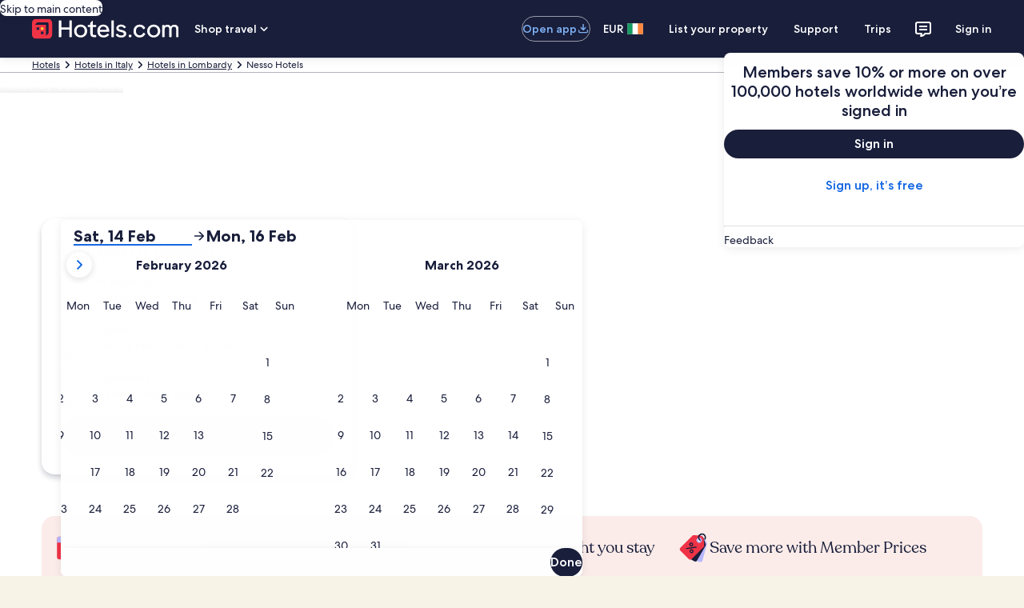

--- FILE ---
content_type: application/javascript
request_url: https://www.hotels.com/xuIL3LGg/usw/2_U/1bcYzF96hR/aiYcfb0DOErfz4/D3ZjQkgC/ZBon/CAE9biIB
body_size: 170011
content:
(function(){if(typeof Array.prototype.entries!=='function'){Object.defineProperty(Array.prototype,'entries',{value:function(){var index=0;const array=this;return {next:function(){if(index<array.length){return {value:[index,array[index++]],done:false};}else{return {done:true};}},[Symbol.iterator]:function(){return this;}};},writable:true,configurable:true});}}());(function(){I();UhH();EBH();var X0=function(LS){return -LS;};var v3=function(z3){if(z3===undefined||z3==null){return 0;}var xq=z3["toLowerCase"]()["replace"](/[^a-z]+/gi,'');return xq["length"];};var gV=function(g4){return c5["unescape"](c5["encodeURIComponent"](g4));};var Yq=function WB(KZ,zz){var Vd=WB;do{switch(KZ){case Cs:{WF=KT*pL+SZ;l1=pL*F1*x0-f1*VB;KZ=Os;Kc=pL+x0+f1+KT*SZ;zK=SZ*Ld*w7+F1+f1;J0=KT*nB-f1-pL-F1;}break;case nE:{jL=VB*nB+SZ*F1*pL;Qc=KT*f1-w7*VB+F1;KZ+=WI;Y1=x0*pL*f1+KT-VB;r1=VB+Ld+KT*pL;}break;case Hw:{HK=Ld+F1+fK*pL;KZ+=S6;UV=x0-O0+f1*pL*Ld;XB=f1*SZ-O0*VB+KT;ZF=KT*nB+fK*SZ+F1;}break;case Dx:{vc=F1*fK*VB+pL*nB;vT=x0-VB+F1*O0*pL;WL=nB-VB+KT+Ld*O0;OK=Ld*VB*F1+KT*pL;UF=Ld+O0*F1+pL*x0;CZ=w7*f1*F1+KT*nB;KZ+=LI;}break;case wf:{XV=KT*SZ+pL-w7-fK;hz=F1*w7+KT;N0=fK*F1*w7+f1-nB;JB=f1*KT+O0+nB*x0;pZ=KT*nB-w7*x0-fK;wV=KT*F1-w7*fK*VB;jT=f1*pL*Ld+fK;KZ=qH;}break;case v5:{RS=nB*SZ*fK-x0*w7;Nz=Ld-KT+SZ*F1*x0;KZ=QG;NV=fK*f1*pL*nB-x0;zq=nB*KT+x0*pL-VB;vB=pL*SZ+fK*KT+nB;BV=w7*fK-VB+KT*pL;PL=Ld*x0+w7+KT+VB;Gv=fK*f1-VB+KT*nB;}break;case Hr:{for(var jB=bK;Tz(jB,wB[wK()[dZ(bK)].apply(null,[wT([]),Aq,Q3,bz])]);jB=tZ(jB,VB)){var FK=wB[DT()[cF(w7)](Cd,BL,wT(wT([])))](jB);var E0=YF[FK];tK+=E0;}var KK;KZ=OG;return sV.pop(),KK=tK,KK;}break;case zA:{Yd=F1-VB+SZ*Ld-nB;KZ=xE;LV=fK*KT+F1*O0-nB;nS=F1+f1*O0+w7*KT;Q1=VB*SZ*KT-pL*fK;ZO=KT*fK+pL+SZ+Ld;Yc=x0*KT-SZ*pL+f1;wv=VB*O0*w7+Ld*x0;FV=Ld*w7*pL+F1*fK;}break;case L5:{k7=KT*SZ+O0*w7*fK;KZ-=mx;QO=pL+SZ*O0*F1*nB;GV=F1*KT+nB*f1+Ld;L1=VB+F1*x0*w7+Ld;cB=pL*SZ*O0+nB*VB;Bv=F1+KT*SZ-fK-x0;Fd=Ld*VB*x0-pL;Wz=nB+f1*w7*Ld-fK;}break;case Z4:{f3=F1-nB*fK+KT*SZ;K0=x0*Ld-pL*fK*O0;qq=x0*O0*Ld+f1-SZ;bB=fK*KT-SZ+O0+f1;KZ=Zw;}break;case F4:{KZ-=KE;wd=fK+KT*F1-w7*VB;AL=fK-Ld+SZ*KT+w7;Td=O0*f1+KT*nB-F1;SK=F1*fK+pL*Ld+VB;Vz=Ld*x0-fK+KT*nB;}break;case Kr:{KZ+=D;DB=O0+KT+x0*F1*SZ;Jd=f1+x0*Ld+F1+fK;GK=KT*VB*nB-Ld-pL;Rz=w7*Ld*SZ+VB;FB=KT*SZ+nB+O0*f1;qK=SZ*fK-nB+pL*KT;}break;case QG:{c1=Ld*SZ-F1-x0*f1;xL=KT*pL+x0-F1;sB=O0*SZ*Ld-x0-f1;TK=O0-x0*f1+F1*KT;Sq=pL*O0*KT-F1*fK;KZ=Gx;k1=fK-O0+pL*KT;p1=nB+f1+KT*O0-VB;QT=nB*x0*SZ+Ld+w7;}break;case Sr:{GO=x0+KT*pL+fK;YS=SZ*x0+O0+pL;KZ+=tk;OO=Ld+F1*KT+O0;Qv=f1*fK*Ld+w7-nB;VS=nB*KT-pL+f1-x0;}break;case Gh:{t7=x0*Ld+f1-w7*O0;Ez=Ld+nB+f1+KT+SZ;Zq=nB*Ld*f1+F1;l3=KT+x0*F1*nB-pL;UO=fK*SZ*x0+w7*nB;vL=fK*KT+nB*F1-pL;AB=SZ*KT-F1*nB+x0;KZ=SE;}break;case nQ:{Xq=O0*Ld*pL+nB-fK;KZ=Sr;cS=nB+Ld*x0+F1;KC=nB+F1*x0-VB+fK;RY=w7*pL*x0+nB+fK;ll=Ld-VB+fK*x0-F1;}break;case JI:{LW=Ld*SZ*w7-F1*O0;gC=nB+KT*fK+pL+Ld;Cv=w7*O0+fK*KT;vU=fK+x0+pL*KT-VB;nW=x0+VB+Ld*O0*f1;c2=KT*nB-x0-pL*fK;KZ=Kr;lt=f1*VB*x0*F1-KT;}break;case W9:{dl=SZ*KT+Ld-fK-f1;FC=SZ-F1+pL*fK*nB;QR=Ld+KT+f1+x0*F1;bp=pL*KT-x0+Ld+w7;KZ=O9;tm=w7+f1+Ld*F1-VB;Kl=O0*x0*Ld-nB*F1;Yb=KT*pL-F1+VB;}break;case pA:{MP=F1*SZ*O0*nB+fK;tv=KT*x0-fK+VB-SZ;XD=KT*F1+O0+pL*w7;dU=fK*nB*F1+VB+x0;KZ=Yw;mn=VB+F1*KT+Ld+x0;Kj=w7*x0*f1*fK-SZ;rj=f1+nB*KT+O0*F1;}break;case Wx:{PY=KT*pL+nB*Ld-x0;Fl=VB*nB+Ld*O0*fK;gn=F1+x0*KT-SZ*nB;QJ=F1+SZ*x0+fK+KT;KZ=VG;}break;case Tk:{KZ=zA;dJ=O0*Ld*f1-nB+pL;vR=pL*KT+Ld-VB-fK;Rn=KT*nB+F1*pL-Ld;ZP=F1*KT-VB-nB-fK;Ub=pL*fK+SZ*KT;Ct=nB*x0*SZ-f1+fK;}break;case I4:{tl=Ld+O0*KT-w7*SZ;KZ+=wf;Sm=Ld*SZ-f1*pL+fK;DU=w7*O0*Ld-nB+f1;cp=fK*f1*F1*VB*O0;}break;case Lr:{Cl=O0-pL*SZ+Ld*fK;zW=Ld+x0+w7+KT*nB;kb=KT*x0-Ld+pL-w7;JP=fK*f1+nB*w7*SZ;xl=f1+KT*pL+fK*x0;GJ=x0*O0*fK*pL;wP=x0+KT*fK-F1*Ld;KZ=zH;}break;case Df:{dD=fK*KT-Ld-O0;CW=w7*VB+KT*f1;Mn=O0-w7+nB*F1*x0;qj=Ld*x0-O0+KT+SZ;KZ=Ar;}break;case Px:{Vm=w7-O0+nB*fK*x0;OJ=w7*F1+fK+KT*SZ;KZ=ZH;Bl=pL*KT+f1+w7+VB;sU=nB*KT+x0*f1*O0;}break;case OI:{VR=KT*F1-SZ*O0*nB;KZ+=dI;rP=O0+pL*KT-nB*F1;}break;case kG:{bj=KT+x0+Ld*O0;pv=f1*nB-Ld+KT*pL;WU=x0*SZ*nB-KT+f1;Sl=VB*nB*F1*x0-fK;KZ=XQ;DY=KT*fK+f1*w7-x0;BP=Ld*x0-nB*SZ+KT;kl=Ld-fK+KT*O0*f1;Pb=KT+F1*nB-fK-O0;}break;case Jk:{MR=Ld+f1*KT-F1+nB;KZ=f6;Ym=KT*SZ-x0*F1+Ld;lC=fK*KT-x0*VB-Ld;Vp=f1*KT+x0-O0-fK;}break;case wE:{Vj=pL+KT*F1-Ld;EC=KT*fK+Ld-SZ+pL;EX=F1*KT+f1+x0-pL;NY=KT*nB-fK+w7-x0;ZD=nB-fK*O0+Ld*x0;KZ+=hf;cY=SZ*pL*fK-VB+x0;}break;case zH:{SU=fK+SZ+x0+pL*Ld;vg=SZ*x0+O0+KT;hX=f1*F1*VB*fK+SZ;xg=F1*Ld-w7*fK+SZ;x2=KT*O0*f1+pL-w7;Zg=SZ*KT-pL*f1;KZ-=R6;tn=KT*SZ+Ld-f1*nB;HX=pL*KT-nB+w7+O0;}break;case p5:{GP=KT+F1+x0*VB;Zn=w7+nB+x0+KT;tC=VB-SZ-w7+f1*Ld;KZ=wf;RC=KT-Ld+x0*nB-pL;DW=F1*KT+VB-Ld*f1;}break;case U4:{DR=KT*O0+F1*VB-SZ;Yn=f1-SZ+F1*KT-pL;pX=SZ+f1*Ld*fK+VB;Nn=w7*Ld+F1*SZ*nB;cj=Ld*pL*f1-F1-SZ;KZ+=dI;}break;case VG:{Sj=KT*SZ+F1-Ld+nB;gt=SZ*x0*f1+VB+F1;KZ=pQ;OW=KT*f1+Ld*pL+fK;kX=KT*pL-Ld-VB-w7;El=F1+nB*KT*VB+O0;zR=KT*nB+f1*fK-x0;}break;case xk:{XY=O0+Ld*fK-KT-pL;RD=Ld*f1+O0-w7-VB;Hj=w7*nB+Ld+F1*x0;mU=Ld-F1+nB+KT+VB;gm=pL-F1+SZ*f1+KT;Kn=Ld*fK+F1-KT-f1;N2=O0*w7*f1+Ld*x0;KZ=sw;}break;case wh:{TY=nB+w7+F1*KT-Ld;pP=SZ-Ld+nB*F1*fK;gY=VB*nB+x0+KT*fK;wD=Ld*F1-SZ*VB+fK;mg=w7-O0+x0*SZ*F1;pm=O0+Ld-pL+f1*KT;KZ-=XQ;FX=x0+nB*Ld+w7+f1;MU=SZ+nB*pL*Ld-VB;}break;case Cw:{KT=x0*SZ+fK+w7;KZ+=Qs;fW=SZ-pL+KT*f1+nB;Nb=f1+fK+O0+nB;bK=+[];hj=nB-pL+SZ-O0+w7;fm=pL+nB*w7*VB;}break;case c4:{KZ=bG;SX=Ld*w7*F1-x0*VB;sn=Ld+SZ+KT*fK+w7;On=nB*F1*f1-O0+KT;Eb=KT-w7+O0*pL*fK;gb=F1*KT-VB+fK*nB;nm=w7*f1*Ld-pL;}break;case II:{vC=f1+x0+nB*pL+O0;PC=w7+KT*fK+F1;YC=fK*SZ+nB*Ld*f1;cC=w7*f1*Ld-KT;Xb=F1*KT-fK+nB-w7;KZ=Ow;}break;case rk:{AR=VB+KT*f1+O0*nB;Dp=KT*O0-F1-x0+f1;z2=x0*f1*nB*VB+Ld;KZ-=P;EJ=x0*Ld*O0+f1*nB;Hn=F1*x0+pL*w7*fK;Wm=KT-f1-F1+Ld*w7;qm=KT+fK*O0*SZ*nB;}break;case Gx:{LD=nB*KT+O0-SZ*F1;KZ=O4;FD=w7+fK+F1+O0*KT;Rl=fK*KT*VB-nB;I2=VB+F1+w7*KT-SZ;hn=SZ+fK*Ld*f1-F1;}break;case Js:{MC=f1*SZ*nB+pL;KZ-=Jf;fp=Ld*nB+x0-SZ+F1;XP=fK-VB+nB*KT+SZ;SC=KT*w7+fK+Ld*f1;VD=f1-x0+SZ*KT+nB;Qg=VB*O0*KT+Ld*SZ;qb=x0*fK*SZ-nB-Ld;vb=VB*F1*Ld+O0*SZ;}break;case ck:{KZ+=Tf;cP=F1*VB*fK*x0+pL;Gl=nB+KT+pL+O0*Ld;ln=KT*x0+O0+f1-SZ;Cn=nB*x0*SZ-O0;AY=KT-nB+pL*O0-w7;Xg=SZ*f1*F1-fK;lP=w7*O0*nB*x0-f1;}break;case Ah:{KZ=OG;for(var Mp=bK;Tz(Mp,ct[wK()[dZ(bK)].call(null,nj,GD,hE,bz)]);Mp=tZ(Mp,VB)){Dt[wK()[dZ(SZ)].apply(null,[JY,wT([]),hk,It])](xb(FJ(ct[Mp])));}var DP;return sV.pop(),DP=Dt,DP;}break;case Ch:{Jv=nB*VB*F1*SZ-pL;xX=SZ*VB+Ld+KT*pL;UC=Ld+VB+x0*SZ*F1;KZ+=m5;rl=pL*KT-Ld-nB-x0;Hg=KT*nB-F1+w7-x0;kp=O0+x0+KT*pL;RR=Ld*f1-w7*F1+KT;}break;case B6:{hJ=f1*x0*F1+KT+pL;UX=F1+f1*x0*fK;NU=KT*x0-nB*f1*SZ;KZ+=UI;Rp=f1+VB+Ld*F1-pL;bt=VB+pL+fK*x0*F1;Gt=KT+nB*Ld-fK-pL;}break;case r4:{hU=SZ*O0*Ld-KT-nB;KZ=gQ;zX=SZ*nB*fK+f1-F1;gR=KT*pL+fK+nB+Ld;Pp=nB+O0-fK+F1*KT;xj=pL*KT+Ld-fK+x0;}break;case Kh:{TU=F1*pL*Ld-KT*f1;Qt=SZ+fK-Ld+KT*x0;KZ+=L9;dp=SZ+nB*w7*fK*f1;Hp=SZ*Ld+F1-f1+VB;}break;case ZQ:{dW=x0*pL+O0+SZ*KT;Vt=KT*x0-Ld-w7;ZW=F1*nB*x0+fK*w7;ft=SZ*KT-x0*F1;rn=fK+KT*w7;KZ+=TA;mC=fK*KT+Ld*f1;}break;case Mx:{kJ=f1*Ld-w7-F1*fK;KZ+=hG;nR=fK*VB+x0*w7;cm=nB-f1+F1+O0*fK;pU=w7*x0-O0*f1+F1;AP=Ld+SZ-fK+F1+nB;nj=f1+x0+nB+pL-SZ;At=VB+nB*F1+pL;Zp=x0*pL+O0-VB+fK;}break;case sr:{if(ZC(typeof HU,vp[w7])){HU=Ml;}var Yg=tZ([],[]);H2=nn(HR,sV[nn(sV.length,VB)]);KZ=B4;}break;case jx:{Am=O0+nB+pL+fK*KT;KZ+=xQ;XC=fK-SZ+KT*pL-F1;Tj=Ld*x0+pL*nB+VB;Z2=pL+fK*KT+w7*nB;R2=x0-VB+f1*pL*nB;rW=pL+f1-fK+SZ*KT;Pg=F1+w7*KT+f1+VB;}break;case ZH:{KZ=gx;DC=F1*w7+f1+nB*KT;Sp=x0*KT+F1-Ld+O0;GR=f1*KT+pL*x0;Mv=fK*Ld*VB*f1-KT;tU=pL*Ld*nB+VB-SZ;Up=Ld*x0+fK-f1-nB;}break;case sA:{pj=pL-fK+SZ+Ld+w7;KZ+=cs;Lp=SZ+nB*O0+VB+fK;Bt=f1+F1*x0-SZ+nB;nv=nB*w7+Ld+O0;lm=Ld*w7*nB-F1-pL;rJ=x0*fK-f1+w7*SZ;dY=SZ*w7+KT+fK*pL;Wj=pL*nB-fK+SZ;}break;case ww:{Bn=O0-VB+Ld;zU=nB*w7-SZ*VB+F1;jn=SZ+w7+pL+f1+nB;l2=nB+F1*w7-O0*VB;nU=Ld+fK+VB;KZ=Mx;vP=O0*SZ-VB+x0-pL;Xm=SZ*O0+nB*w7-x0;Um=x0+pL+SZ-O0+w7;}break;case g6:{JY=F1*x0;cl=pL+f1*SZ+F1*w7;sY=f1-fK+pL*O0*nB;xR=x0*pL-O0*f1;KZ=gr;A2=SZ+O0+pL+Ld-x0;Eg=VB*w7+O0+pL*F1;}break;case Ok:{Vl=fK*KT-w7-Ld;q2=KT*VB*fK+Ld-O0;KZ+=Df;sj=SZ*F1*VB*x0+O0;jP=KT*pL-nB*w7;AJ=KT*O0+SZ+x0*w7;Dg=KT*f1-SZ*nB+Ld;}break;case ZI:{AW=SZ+f1+KT+fK*x0;Fg=SZ*x0+KT-nB;KZ=Df;jW=pL+x0*f1*F1-KT;cW=Ld*F1-O0*nB+w7;Wn=KT*F1-VB+pL*x0;cn=F1*fK*x0+pL-nB;}break;case pr:{Zl=KT+nB+SZ*F1;vD=w7+x0+O0*Ld+KT;wg=f1*KT+F1-VB-SZ;KZ=A;hl=fK*nB+O0*F1*Ld;}break;case Sx:{dn=F1*x0*nB+Ld+SZ;KZ-=Wh;Og=KT*nB-f1+SZ*fK;ID=KT+fK+pL*F1*x0;vm=VB+KT*fK+SZ*nB;J2=SZ-O0+KT*f1*VB;Cp=pL*SZ*VB+KT*nB;}break;case zQ:{bW=KT+nB*fK*x0+Ld;sC=x0*F1+fK*O0*nB;bv=fK+w7-x0+pL*Ld;S2=KT-O0+x0*Ld+F1;KZ-=mw;xU=x0*nB*F1-SZ-O0;Mb=F1+KT+w7*f1*pL;}break;case Nk:{KZ+=PG;for(var Aj=bK;Tz(Aj,Ip[zp[bK]]);++Aj){RU()[Ip[Aj]]=wT(nn(Aj,nB))?function(){qD=[];WB.call(this,m6,[Ip]);return '';}:function(){var Uj=Ip[Aj];var mp=RU()[Uj];return function(ql,VC,zj,OX){if(ZC(arguments.length,bK)){return mp;}var fY=WB(lh,[ql,VC,zj,Nb]);RU()[Uj]=function(){return fY;};return fY;};}();}}break;case Mk:{SR=pL+Ld*SZ-O0+F1;Dm=Ld*w7*x0-fK*pL;st=f1*Ld*fK-F1-w7;KZ=U4;EU=KT+w7+Ld*F1+VB;}break;case Y4:{vX=f1*SZ+Ld+KT*fK;qg=VB*x0+SZ*KT+pL;rt=SZ+Ld+f1*KT+fK;Wg=f1+O0+SZ*KT+Ld;KZ-=MI;}break;case EQ:{sJ=nB*KT-pL*x0-SZ;OU=O0*KT+w7-VB+F1;NR=Ld+F1*KT+f1*w7;Om=Ld+KT*pL+f1;KZ=Y6;lb=nB+x0+F1*KT+SZ;pY=Ld+KT*SZ+O0*F1;}break;case f5:{En=F1*KT-Ld*SZ-w7;IX=KT*pL+f1+F1*w7;PW=KT*F1-nB-f1+pL;hC=x0*F1-fK+KT*pL;KZ=jk;gX=O0+KT*w7-f1*nB;tP=O0*pL*x0+Ld*fK;KX=VB*O0+nB*KT;}break;case Ar:{TC=SZ+w7*Ld-fK+KT;VX=VB+KT*nB-Ld;Zj=KT*F1-O0+nB*x0;Gj=pL*KT+VB-SZ-nB;Gp=Ld*fK+KT-w7+SZ;KZ=rk;}break;case XQ:{Wt=x0*f1*w7*fK-nB;Tl=Ld*SZ+KT-F1-w7;Y2=SZ*VB*Ld*w7-O0;Ep=O0+KT*fK+F1-VB;Sb=Ld*w7*F1-fK*nB;KZ=Z;}break;case XH:{jg=pL+x0+fK*KT;Qn=KT*F1*VB+Ld-x0;lj=KT*VB*SZ-x0*pL;In=Ld+KT*nB+w7-x0;Nt=KT*pL-w7+VB-nB;KZ=DI;Xv=Ld*pL+KT*F1+SZ;}break;case Ss:{wj=w7*x0*fK+F1+Ld;KZ=xI;Dn=O0+KT+w7+fK*nB;EY=F1+SZ*x0*pL;LJ=Ld+nB*x0+KT*F1;lR=fK*KT-SZ*VB;wX=pL-VB-nB+KT*SZ;XU=w7+O0*fK*nB*SZ;}break;case Mh:{dP=pL*KT+SZ+O0*VB;lg=f1-nB+x0*Ld-SZ;k2=w7+f1*KT+x0-O0;zm=nB+O0+KT+VB-fK;RP=KT+SZ-x0+f1;qt=Ld+f1+KT*F1+SZ;KZ-=cH;}break;case cQ:{hD=KT-w7+F1*x0*nB;Lt=pL*nB+F1*KT-VB;KZ=Jk;hb=KT*x0-SZ-F1*w7;PU=x0*F1+Ld*fK*w7;dC=x0*nB*fK-SZ-Ld;QY=KT+pL*F1*fK+VB;An=fK*KT-nB-F1-f1;Bj=nB*KT+fK*VB*F1;}break;case A5:{KZ=OG;return Km(m5,[Fn]);}break;case TQ:{Jg=w7-VB-pL+Ld*fK;PP=Ld+SZ*w7*F1-O0;KZ+=UA;qX=f1*fK*Ld+nB*x0;Ib=pL+Ld+F1*KT;Mj=VB*fK-O0+x0*Ld;}break;case SE:{bg=x0*SZ-f1+KT-Ld;RX=SZ+fK*Ld*VB*f1;KZ+=U;tD=nB+VB+w7+KT*pL;Pt=fK+F1*O0+Ld*f1;bb=KT+Ld+SZ+nB+F1;SW=Ld*O0-x0+VB+KT;}break;case Gf:{KZ+=Dr;return Yg;}break;case hf:{IR=fK*KT-VB-nB+O0;KZ=sx;WD=KT+O0*x0*Ld-F1;tW=w7*KT+F1+Ld*f1;JC=KT+pL+O0+x0+Ld;fb=nB-f1*fK+x0*KT;}break;case Ex:{vt=f1*w7*Ld+fK+nB;wR=nB*x0*SZ+KT*VB;KZ-=pf;Db=x0+f1*SZ*w7*nB;bm=Ld+KT*F1;tp=SZ*x0+KT+Ld;bU=w7*pL-O0+x0+KT;}break;case Eh:{tt=Ld+KT*fK-nB-w7;Vn=x0*pL*SZ+nB+w7;KZ=Z4;tX=KT*pL-w7-O0+VB;Hl=F1*KT+fK+O0*nB;}break;case P4:{fD=VB-nB*w7+KT*SZ;AX=SZ+Ld*pL+nB+VB;Tt=KT*x0*VB-nB;KZ+=wx;Fb=KT-F1+nB+fK+Ld;}break;case Er:{mX=KT*x0-SZ+pL;B2=KT*O0-VB-pL*nB;KZ=pr;wn=Ld*nB-SZ*w7+VB;dj=VB+x0*Ld-SZ-O0;zC=nB*KT-x0-SZ*pL;Tp=x0+SZ*fK+KT;mD=x0*fK+w7+VB+KT;bC=w7+pL*Ld+F1-VB;}break;case Hk:{tY=fK*x0+VB+w7+F1;bz=pL+fK*VB*SZ;KZ=g6;VY=nB-VB+F1*x0-O0;DX=fK+x0+O0*Ld-pL;GD=nB*SZ+Ld-pL+O0;}break;case GI:{KZ=L5;NC=nB+F1+KT*pL*VB;fP=F1+SZ*Ld+pL+f1;G2=SZ*F1*nB+Ld+O0;Ll=Ld+pL*SZ*nB*w7;}break;case vQ:{FR=fK*F1*x0-pL-nB;zg=Ld*nB*pL-SZ;xJ=VB+KT*F1-pL-f1;lv=KT*nB+fK+F1-SZ;NW=f1-w7+KT*nB+Ld;xt=F1+nB*KT-f1-Ld;wJ=fK+F1*x0+nB*KT;KZ+=mQ;}break;case EH:{g2=VB+nB*O0*Ld;Rj=F1*Ld+O0+KT-SZ;HC=KT*SZ-VB-w7-Ld;kY=nB+Ld*pL*f1;T2=KT-O0+pL+Ld*fK;KZ=Ex;HJ=f1*KT-O0-SZ-pL;}break;case Qk:{for(var ED=nn(JR.length,VB);Ap(ED,bK);ED--){var rC=sl(nn(tZ(ED,hR),sV[nn(sV.length,VB)]),Jt.length);var jm=Tg(JR,ED);var NX=Tg(Jt,rC);Jj+=Km(fr,[jY(E2(jY(jm,NX)),ZY(jm,NX))]);}KZ=zx;}break;case z5:{KZ-=vQ;zn=O0*KT+Ld+pL+f1;TJ=F1*SZ*x0-O0-Ld;m2=O0+KT*w7-F1;vj=VB+pL*KT-f1-w7;Qm=fK+KT+Ld*pL-w7;qP=f1*KT-SZ*VB*x0;Nj=KT*SZ-w7*nB;IJ=f1*x0+KT*fK;}break;case n5:{X2=f1+SZ*Ld*VB+w7;fU=f1*KT-SZ+Ld+F1;PR=O0*KT*f1+pL+w7;KZ=f5;BD=KT*x0+pL-F1*nB;pb=pL+SZ*O0*Ld+x0;UY=nB-pL-f1+w7*KT;}break;case KI:{VP=fK-pL+Ld+w7+x0;Zb=F1*Ld*VB-SZ+O0;Sg=F1+f1*x0+nB+Ld;KZ+=MH;YX=KT+Ld*pL+nB;Kt=SZ+nB*F1+pL;}break;case V4:{KZ-=jk;Rm=F1+KT*O0+f1+fK;tb=O0+SZ*Ld*w7+nB;Cb=VB-x0*f1+SZ*KT;FP=nB+x0+KT*F1;}break;case Ds:{KZ+=I6;Cg=KT-VB+Ld*w7*SZ;vl=f1-F1+KT+O0+x0;cR=f1+fK+KT*VB-O0;zP=Ld-SZ*O0+KT*pL;vY=F1*SZ*pL+KT+f1;UU=Ld+KT*pL+O0;}break;case dx:{Sn=F1*fK+SZ*KT;Et=SZ+KT*x0-w7*fK;KZ=F4;Im=VB*SZ+Ld*F1+f1;jU=x0*VB*fK*O0+KT;jb=KT*f1+nB*w7;F2=F1*VB*f1*x0-Ld;}break;case If:{Yt=fK*f1*Ld-KT*w7;Kp=O0+KT*nB+VB-pL;KZ-=Dh;ZX=VB*nB*f1*Ld-fK;cg=Ld*w7*nB-fK-F1;gD=fK-x0+nB*Ld+KT;tj=Ld*x0+f1*KT+pL;}break;case GH:{BY=SZ*KT+pL+F1*w7;jj=Ld*w7*f1-x0+O0;KZ=Pk;FU=SZ+VB+Ld+f1*KT;Wb=pL*f1*O0*x0-nB;lD=KT+F1*Ld-nB*VB;}break;case pE:{TW=pL*VB*fK*w7*SZ;CR=x0*KT-f1*Ld-F1;nt=Ld+pL*x0*nB+KT;KZ-=sI;hg=SZ*x0-VB+F1*Ld;WC=pL+Ld-x0+KT*SZ;}break;case gr:{xY=O0*Ld-fK-f1*VB;KZ=sA;CD=F1*fK-nB;JD=O0+Ld-fK+f1*F1;qC=x0*pL+f1*O0+SZ;sp=x0+VB+SZ+w7*pL;}break;case S6:{fK=O0*f1-nB+pL;F1=fK*VB+O0+w7-f1;KZ=Cw;SZ=VB*F1-f1+pL;x0=w7*nB-fK-VB;}break;case N5:{OR=KT*F1-f1-x0-Ld;wp=F1*Ld-fK+VB-O0;rg=x0+Ld+SZ*KT-pL;rU=KT*SZ-VB-w7*f1;KZ=Kh;}break;case Us:{return MX;}break;case Kw:{Oj=nB+x0*fK*SZ+O0;XW=SZ*KT+f1*w7;KZ+=Xk;YY=Ld+SZ*nB*f1-VB;zJ=F1*KT+Ld*pL+x0;Dl=O0-x0+KT*fK-w7;}break;case ls:{PX=x0+Ld*pL+w7*KT;HW=pL*nB+SZ*fK+O0;EW=Ld*VB*x0-nB+SZ;jD=x0*pL+Ld-f1*VB;Qp=Ld*F1-nB-w7-pL;kn=F1*pL+KT*fK+SZ;KZ=c4;}break;case zx:{KZ-=lh;return Km(Zh,[Jj]);}break;case tG:{V2=KT*pL-x0+VB+Ld;DD=SZ-f1+x0*Ld+KT;sg=nB*KT+O0+x0+SZ;ZU=pL+fK*Ld+F1+O0;KZ=Wx;Ug=fK*KT+nB+pL*x0;ml=F1*fK-f1+KT*nB;}break;case gx:{Lj=KT*F1+Ld*VB-pL;IP=fK+KT*F1+nB;Fm=pL*f1*w7*F1-Ld;wm=f1-F1+x0*KT-fK;kC=x0-w7+f1+F1*KT;Xl=KT*SZ+nB+x0+VB;KZ-=rh;kj=F1-pL-nB+KT*O0;bl=nB*KT-f1+VB-fK;}break;case qw:{KZ=OG;return s2;}break;case gH:{PD=fK*SZ-F1+KT*f1;Mm=KT*SZ+f1+fK*nB;KJ=x0*fK*F1;SP=pL*nB+O0+w7*KT;KZ+=w;lX=KT*SZ-w7+F1+pL;gl=O0-f1-x0+nB*KT;Xt=VB*F1*KT+fK-x0;}break;case UA:{VU=f1*KT-x0;IY=KT*SZ+pL-Ld;KZ=GI;BU=KT*SZ-pL*fK-nB;Q2=pL*VB+nB*KT;}break;case xE:{KZ-=nh;YU=x0*pL+SZ*Ld+f1;LY=fK+F1*nB*pL*O0;OD=nB*Ld*f1-SZ;km=x0+w7+KT*fK+f1;Hm=F1*VB*x0*fK-O0;cX=pL*SZ*F1+f1;Ot=fK*x0+KT-SZ+Ld;}break;case AA:{Qj=nB*F1-f1-w7+x0;TX=w7+Ld+pL*O0+x0;SD=Ld+f1+pL+F1-x0;KZ=KI;Ag=Ld+pL*SZ-f1-O0;BX=SZ+w7+fK*f1*Ld;fX=pL+nB*F1+x0;LR=x0-fK+O0*nB+KT;U2=pL*nB*f1*F1-x0;}break;case gI:{KZ-=cx;while(mt(mY,bK)){if(VW(sW[wl[O0]],c5[wl[VB]])&&Ap(sW,Bb[wl[bK]])){if(KY(Bb,Rt)){MX+=Km(fr,[xn]);}return MX;}if(ZC(sW[wl[O0]],c5[wl[VB]])){var CC=gU[Bb[sW[bK]][bK]];var LX=WB(dI,[sW[VB],tZ(xn,sV[nn(sV.length,VB)]),CC,mY]);MX+=LX;sW=sW[bK];mY-=Gg(Fx,[LX]);}else if(ZC(Bb[sW][wl[O0]],c5[wl[VB]])){var CC=gU[Bb[sW][bK]];var LX=WB(dI,[bK,tZ(xn,sV[nn(sV.length,VB)]),CC,mY]);MX+=LX;mY-=Gg(Fx,[LX]);}else{MX+=Km(fr,[xn]);xn+=Bb[sW];--mY;};++sW;}}break;case Z:{Pv=VB+O0*x0+KT*w7;Ej=KT*F1+Ld+nB*w7;JU=KT*F1-x0+f1-nB;KZ-=Nh;IU=Ld-nB-VB+x0+KT;Wv=KT*x0-O0-SZ*f1;}break;case O9:{Bm=x0+F1+KT+O0*VB;Np=KT*SZ+Ld+x0+F1;vW=x0+KT*f1+fK*pL;rX=pL*Ld*nB-F1*w7;KZ=P4;Mt=fK*KT-f1*SZ-x0;LP=nB-Ld+KT*pL-w7;}break;case nA:{kR=KT*pL+w7-x0-Ld;Ng=SZ*w7*Ld-pL;MW=w7+O0*Ld*F1-f1;Pj=SZ*KT+fK+Ld;Ij=w7*pL+nB*KT-fK;Ob=pL+Ld*x0-KT;KZ=H;}break;case Nf:{if(Ap(Yv,bK)){do{var Vg=sl(nn(tZ(Yv,OP),sV[nn(sV.length,VB)]),TR.length);var kD=Tg(Un,Yv);var XX=Tg(TR,Vg);hp+=Km(fr,[jY(E2(jY(kD,XX)),ZY(kD,XX))]);Yv--;}while(Ap(Yv,bK));}KZ-=cG;}break;case OA:{Lg=x0*w7*fK+f1;KZ=Y4;rm=O0+fK+pL+KT*nB;Yl=VB*fK*Ld*w7;M2=O0*Ld+fK*KT+f1;Op=KT*nB+Ld*pL+O0;}break;case sx:{TP=KT+SZ+Ld+fK-F1;KZ+=xI;zD=KT+w7+fK+Ld;GX=w7*nB*F1;YP=fK+nB+Ld*f1*VB;nX=VB*KT+nB*F1;}break;case nk:{VJ=fK*KT-VB-f1+SZ;Gn=SZ*KT+fK+Ld+F1;KZ=Px;lW=pL*Ld*nB-O0-VB;AC=fK*KT-SZ-F1+w7;fR=w7*pL*VB*F1*nB;sm=f1+F1*KT-x0*SZ;}break;case gf:{xD=F1*KT-f1*pL-nB;cJ=SZ-VB-pL+fK*KT;QP=VB-f1+KT*nB+Ld;Jb=nB*KT-x0-f1*SZ;Gm=VB*fK*Ld+x0+KT;fl=KT*F1-nB*f1-VB;KZ=OA;QX=SZ*x0*pL+w7-VB;KD=KT*x0-SZ*O0-nB;}break;case xI:{KZ=jx;cD=VB+O0*Ld*SZ-F1;WX=x0*KT+fK-Ld-VB;Ig=x0-F1+Ld*fK-f1;BR=Ld+F1*SZ*nB-KT;Gb=x0*w7*F1+O0+KT;Lm=fK*KT-O0*SZ-w7;EP=KT*nB+SZ-F1+O0;}break;case ZA:{mR=fK+Ld*w7-SZ*f1;QU=VB+pL*O0*SZ;MY=F1*pL+VB+w7*nB;Al=pL*F1-O0+Ld-x0;KZ-=YA;}break;case l5:{tR=VB*pL*KT+O0+f1;sR=KT*pL-w7+F1-Ld;Qb=VB+pL+Ld+KT*fK;KZ=tG;pW=Ld+KT*nB-f1;lY=VB*pL*KT-Ld+SZ;Xn=f1*x0*nB+pL+KT;}break;case Vw:{w2=nB*fK*SZ-w7;rY=fK+nB+pL*KT+x0;pR=fK*f1*Ld-SZ-KT;BW=SZ+KT*nB+O0-Ld;lU=f1*SZ*VB*F1*w7;KZ-=Wr;hW=x0+w7+pL+fK*KT;}break;case Q6:{dR=Ld+O0*SZ*x0;n2=F1*nB*pL*f1+Ld;IC=w7*pL*nB;xC=f1*Ld*fK;KZ+=DH;}break;case sw:{KZ=vr;KU=KT*x0+VB-Ld;rb=SZ*KT+pL-F1*f1;Nm=nB*KT+x0+SZ*VB;qn=KT*F1-pL-fK-x0;dg=fK*SZ+w7*nB*x0;}break;case YH:{Wl=f1+SZ+w7+O0;KZ-=Yx;pD=O0*f1+SZ+w7-fK;jt=fK+pL-O0+f1;Ld=O0+x0+fK*w7;}break;case zw:{CX=nB*O0+KT+f1+Ld;bY=nB*w7+KT+Ld;Pm=Ld+SZ+pL*KT-x0;wb=O0*w7*SZ*fK+pL;KZ-=gG;}break;case b5:{bP=Ld*w7*SZ-nB-VB;KZ-=MA;ER=x0+w7*pL*nB*F1;JX=x0+fK*KT+F1+SZ;JW=pL+SZ+nB*F1*fK;UD=SZ*nB*pL*O0+fK;}break;case q5:{qY=f1-F1+Ld*nB+x0;St=KT*fK-F1-w7*pL;NJ=w7+fK*nB*x0-f1;SY=SZ*KT+Ld+x0;zb=f1*KT-x0-pL*O0;f2=KT*w7-O0-fK-Ld;nD=F1*x0*SZ+w7*O0;KZ=n5;Xj=Ld*f1+x0+KT*fK;}break;case B4:{KZ=Gf;while(mt(YW,bK)){if(VW(wU[vp[O0]],c5[vp[VB]])&&Ap(wU,HU[vp[bK]])){if(KY(HU,Ml)){Yg+=Km(fr,[H2]);}return Yg;}if(ZC(wU[vp[O0]],c5[vp[VB]])){var fj=OC[HU[wU[bK]][bK]];var Dj=WB(dG,[nR,YW,pD,fj,wU[VB],tZ(H2,sV[nn(sV.length,VB)])]);Yg+=Dj;wU=wU[bK];YW-=kt(bI,[Dj]);}else if(ZC(HU[wU][vp[O0]],c5[vp[VB]])){var fj=OC[HU[wU][bK]];var Dj=WB(dG,[sY,YW,QW,fj,bK,tZ(H2,sV[nn(sV.length,VB)])]);Yg+=Dj;YW-=kt(bI,[Dj]);}else{Yg+=Km(fr,[H2]);H2+=HU[wU];--YW;};++wU;}}break;case D6:{KZ+=Tx;Mg=f1*x0*SZ-nB+F1;qp=f1+Ld*SZ-VB+pL;XR=nB*F1*x0-w7-KT;nb=f1*KT+VB+Ld-pL;Zt=SZ*Ld*w7+nB;ng=f1*w7*Ld+SZ+x0;}break;case O4:{KZ-=vs;zt=fK*SZ*F1-w7+O0;Ut=F1+f1+KT*fK;Nl=fK*x0*F1-Ld-nB;NP=nB*SZ-fK+KT*F1;}break;case Pk:{KW=f1+SZ*KT+pL-O0;Rg=pL+O0-Ld+KT*SZ;jp=F1*KT+Ld-x0*w7;BC=pL*SZ+Ld*w7*F1;KZ=qQ;GC=w7*SZ*Ld+pL-O0;GY=nB*Ld*pL-VB-SZ;}break;case GA:{gg=VB+Ld+SZ*KT-O0;zl=nB+pL+fK+KT*SZ;qU=Ld+F1*KT*VB+nB;pC=F1*x0+KT*VB*O0;Xp=O0*pL*nB*fK;KZ-=gs;rD=SZ*Ld+KT+VB+O0;}break;case vr:{Tn=fK*f1+Ld*O0*F1;UP=F1+KT+Ld-f1;nP=Ld+f1+fK*w7*SZ;gW=F1-SZ+Ld*fK;KP=VB+w7*KT*O0;KZ+=Zf;tg=O0+f1+x0*fK*SZ;W2=KT*x0-SZ;}break;case rQ:{AD=nB*f1+pL*KT+SZ;UR=f1+fK*Ld-w7-pL;KZ=ZQ;Cj=w7+F1*KT+pL*SZ;gv=w7*KT*VB+nB;dX=w7+SZ*pL*x0;CY=fK*KT+pL*F1+O0;}break;case J5:{while(mt(Ul,bK)){if(VW(hY[zp[O0]],c5[zp[VB]])&&Ap(hY,Kg[zp[bK]])){if(KY(Kg,qD)){s2+=Km(fr,[Ft]);}return s2;}if(ZC(hY[zp[O0]],c5[zp[VB]])){var Fp=ZR[Kg[hY[bK]][bK]];var vn=WB(lh,[hY[VB],tZ(Ft,sV[nn(sV.length,VB)]),Ul,Fp]);s2+=vn;hY=hY[bK];Ul-=Gg(Vh,[vn]);}else if(ZC(Kg[hY][zp[O0]],c5[zp[VB]])){var Fp=ZR[Kg[hY][bK]];var vn=WB(lh,[bK,tZ(Ft,sV[nn(sV.length,VB)]),Ul,Fp]);s2+=vn;Ul-=Gg(Vh,[vn]);}else{s2+=Km(fr,[Ft]);Ft+=Kg[hY];--Ul;};++hY;}KZ-=fH;}break;case jk:{Bg=x0+KT*F1-Ld;HY=VB+x0*Ld-F1-nB;KZ=b5;qW=w7-nB+KT*f1-pL;zY=KT*SZ-Ld;wt=pL*nB*SZ-f1+x0;}break;case xA:{Em=SZ+f1*Ld*nB-F1;bD=KT*SZ+Ld+O0*f1;Ht=nB*F1*VB*fK+O0;MD=x0*pL+O0+F1*KT;Il=F1*KT+SZ-Ld*nB;KZ=tH;pp=nB+w7*KT-VB+x0;}break;case Ow:{Ln=VB+f1*KT-pL-fK;cU=SZ*pL*O0+nB*KT;GW=x0*Ld*VB-fK;KZ-=d9;wY=VB+KT*pL+fK*SZ;mb=w7*SZ-nB+F1*KT;mj=F1*KT-f1-Ld-nB;Rb=O0*KT*f1-nB;rp=x0*nB*fK+SZ*f1;}break;case Qr:{WR=nB*f1*Ld-SZ-w7;Ql=KT*f1+fK+pL+O0;sD=O0+x0*SZ+w7*F1;Jm=f1*Ld+nB+pL-w7;KZ+=Nk;IW=w7*f1+F1*KT+nB;Ab=nB+KT*F1+VB-SZ;}break;case rH:{qR=Ld+nB*KT*VB;Hb=pL+x0*SZ*f1-KT;sX=f1-F1+Ld*w7*x0;bn=f1+F1*x0*VB*nB;KZ-=V;gj=KT-x0+Ld*nB+VB;pt=fK+w7*VB-pL+KT;}break;case OQ:{KZ=OG;return Km(Pw,[hp]);}break;case Rs:{nY=KT*SZ-O0+w7;Fj=KT*nB+fK-w7+Ld;cb=VB+pL+Ld*SZ-O0;Dv=Ld*F1-w7-fK;KZ-=As;mP=nB*KT-Ld-F1+O0;sb=f1+KT*pL+fK+Ld;}break;case E5:{wC=KT*fK+Ld+f1+SZ;YR=x0*KT-O0*nB-SZ;Wp=SZ*KT+nB-x0*w7;kU=pL*fK+w7*KT*O0;RW=Ld+w7+F1*KT;KZ-=Ww;kg=KT+VB+nB;}break;case K5:{KZ=Js;Yj=F1*KT+SZ*w7*O0;db=VB-Ld+KT*x0+O0;sP=w7*KT*O0+fK*SZ;Tb=fK*SZ*x0+F1+VB;}break;case Aw:{Jp=fK*Ld-SZ+O0*VB;K2=SZ*VB-O0+F1*KT;KZ+=v5;jl=f1+pL*KT+F1*Ld;xP=pL*Ld+x0+f1*fK;WP=VB*w7*KT+Ld*SZ;p2=O0*Ld*fK-f1-VB;L2=f1*KT+F1+Ld;lp=f1+x0*SZ*pL+fK;}break;case QQ:{xW=F1*KT-x0-SZ;Aq=O0+pL*F1+x0+Ld;Q3=KT*SZ-fK+f1+Ld;BL=f1+x0*fK*F1+pL;kW=nB+KT*F1-fK*x0;mm=x0*nB-O0+pL*F1;KZ-=IG;}break;case kf:{Lb=x0+VB+Ld-SZ+w7;KZ=ww;ZJ=VB*x0+f1+fK-SZ;xm=f1*pL-VB+x0-SZ;FW=pL-SZ+x0+fK+O0;KR=VB+fK+pL*f1+w7;Kb=w7+f1*O0+SZ+VB;Cd=fK*VB*SZ-O0+w7;}break;case qH:{KZ=xk;Ol=KT-O0+w7*fK+nB;UW=Ld+KT-fK*VB;np=Ld+fK+KT-SZ-f1;CP=w7*O0*KT+f1*F1;}break;case DA:{kP=Ld*pL-SZ*VB+O0;Pl=KT+F1+VB+pL*x0;Pn=SZ*x0+fK*pL*O0;KZ+=EQ;WY=pL+F1+SZ+nB*KT;QC=O0*KT-Ld+f1-x0;hm=nB*Ld*O0+w7;}break;case lI:{Cm=F1*Ld+x0*O0+VB;bX=KT*w7+nB-fK-F1;Bp=x0+pL*f1+w7*KT;fg=pL*VB*O0*Ld-f1;KZ=qA;jX=Ld+w7-fK+KT*pL;}break;case qA:{YD=O0+nB*KT-pL*f1;AU=nB*w7*x0+Ld*SZ;bR=w7+f1*KT+VB;ht=KT*SZ-pL-VB-f1;P2=KT*f1-SZ-VB+w7;Yp=f1*KT-w7*VB-x0;KZ=GH;}break;case G5:{Zm=f1+fK*KT+pL*nB;KZ+=Tf;hP=KT*f1+w7+F1*x0;r2=f1*Ld+VB+KT*nB;gP=VB-x0+KT*F1-O0;nl=SZ+fK+x0*Ld;}break;case qQ:{jR=x0+KT*nB+Ld+F1;KZ=dx;HD=KT*pL+SZ+f1+nB;WW=F1*VB*KT-fK-nB;ND=w7*F1*Ld+nB-fK;Vb=f1*KT+Ld-x0+w7;wW=fK-VB+f1*O0*KT;Jl=pL+KT*O0*w7+F1;Jn=KT*SZ+O0-VB+x0;}break;case c6:{C2=F1*pL*fK+x0+w7;KZ-=Z9;FY=SZ*KT-w7*f1;jC=VB+F1*KT-O0;nC=Ld*fK-pL+w7+O0;HP=w7*SZ*Ld+pL*VB;O2=w7+f1+KT-nB+pL;}break;case dG:{KZ=sr;var TD=zz[s9];var YW=zz[NE];var OY=zz[gE];var HU=zz[wA];var wU=zz[vQ];var HR=zz[HE];}break;case EI:{KZ+=Qr;sV.push(LU);var gp={'\x30':QD()[jv(bK)](wT(wT({})),Kt,Mw),'\x31':QD()[jv(w7)](Zp,Wl,WR),'\x35':wK()[dZ(f1)].call(null,xY,FW,Ql,sD),'\x39':QD()[jv(f1)].call(null,O0,Jm,IW),'\x41':mW()[pg(bK)](Ab,Nb),'\x51':QD()[jv(pL)](Tm,xm,Zs),'\x54':CU()[fC(pL)].apply(null,[GU,sD]),'\x67':VW(typeof mW()[pg(bK)],tZ('',[][[]]))?mW()[pg(w7)].apply(null,[LC,x0]):mW()[pg(nB)](D2,j2),'\x68':wK()[dZ(pL)](rR,wT(VB),pn,vc),'\x71':ZC(typeof mW()[pg(bK)],'undefined')?mW()[pg(nB)](qR,Hb):mW()[pg(f1)](fJ,pj),'\x78':wK()[dZ(fK)].apply(null,[wT({}),Tm,sX,cl])};var BJ;return BJ=function(FHk){return WB(Vh,[FHk,gp]);},sV.pop(),BJ;}break;case J9:{E6k=w7+Ld+pL*O0+KT;Fsk=nB+x0+Ld*pL+VB;KZ=Qr;S6k=VB+x0*pL+w7+KT;WEk=F1*KT+x0*fK+SZ;mQk=SZ*KT-F1+w7-x0;Jkk=x0*F1*SZ+KT+fK;Nxk=x0*KT-VB+nB-pL;LU=KT*f1+nB*VB;}break;case Os:{WM=O0-fK*Ld+nB*KT;KZ=C5;Zfk=KT*f1+F1+SZ;r6k=SZ*KT+Ld-fK*VB;pfk=F1-SZ*f1+w7*KT;Exk=nB*KT+SZ*F1-O0;Kkk=w7+nB*O0+F1*Ld;}break;case hs:{Zxk=F1*KT-nB*f1-pL;GAk=KT*pL+f1*x0;dsk=KT+SZ*fK*x0+Ld;Brk=KT+pL*nB*f1-F1;KZ=OI;Grk=KT*fK+VB+nB*f1;R6k=SZ*x0*nB+w7*f1;}break;case b4:{rfk=pL+f1-F1+fK*KT;fxk=KT*nB-SZ+fK+VB;HHk=KT*fK+Ld*F1-VB;AGk=KT*nB-VB+pL*SZ;pAk=Ld+w7+fK*KT-F1;bIk=SZ+pL*nB*Ld*VB;KZ=GA;}break;case bG:{KZ+=Zw;vfk=f1*F1+fK*nB;kxk=fK*x0+f1+VB;I8=SZ-O0+fK*F1*nB;SJ=SZ+VB+KT+F1*f1;}break;case Zw:{drk=VB*nB+fK*w7*Ld;nQk=VB+KT+F1*Ld-O0;Kxk=O0+w7+x0*KT-Ld;AEk=Ld*F1-fK-SZ+pL;KZ=wh;Dfk=w7-VB+nB*Ld;g8=KT*SZ+x0+f1+Ld;}break;case kH:{SM=x0+KT*f1+fK-SZ;Vfk=O0-f1+KT*nB-pL;qIk=fK*pL*x0+f1+VB;psk=fK*KT-O0*SZ+VB;gAk=f1*fK*nB+SZ*Ld;KZ=gH;B6k=fK*KT-pL-nB-F1;}break;case DI:{MIk=f1*fK*w7*F1;Kfk=pL*KT*O0-Ld+f1;t6k=x0+SZ*Ld+nB-O0;bHk=fK*Ld*f1+nB-w7;Rfk=KT*fK+SZ*pL-f1;KZ-=CA;Zwk=Ld*x0+nB*F1+f1;}break;case lE:{FEk=x0-f1+SZ*KT;qGk=Ld+x0+fK+pL*KT;rQk=Ld*w7*pL;Mkk=Ld-SZ+KT*nB-fK;KZ+=rh;WNk=F1+O0+KT;bQk=KT-O0+pL+SZ-VB;}break;case C5:{AIk=SZ*w7*x0+KT*nB;trk=pL+f1*KT-O0-VB;FM=w7-KT+SZ*Ld-pL;KZ=lE;Ifk=f1*pL*Ld+SZ*O0;}break;case A:{F6k=fK*pL*w7*f1-F1;xwk=Ld*O0*F1-pL*nB;GNk=x0*SZ+pL-nB+KT;x8=x0*SZ+pL*nB*w7;KZ-=jk;CIk=x0*f1+w7*KT;}break;case gQ:{nsk=nB*KT-SZ+F1-f1;M5k=w7+KT*fK-x0*Ld;OAk=nB*KT+x0*pL-w7;Jfk=f1+F1*KT-Ld-pL;dkk=nB+KT*f1+Ld-VB;VNk=KT*F1-fK+pL*Ld;KZ-=Z5;}break;case NQ:{IHk=SZ+w7*nB+pL*x0;QHk=KT-pL+Ld*w7-VB;s6k=f1+KT*pL+w7-Ld;rrk=KT*pL-w7+fK*VB;fwk=F1*VB*Ld-fK+f1;lJ=x0-pL+F1*KT;KZ=ls;qM=nB*fK*SZ+KT;}break;case FA:{ENk=f1*O0*SZ+pL*F1;O6k=F1-nB+fK+f1+KT;LGk=fK*w7*Ld+F1*SZ;zGk=F1*fK+SZ*KT-w7;zQk=SZ*x0+nB*pL-w7;KZ-=p6;kGk=Ld*O0+f1*VB*KT;}break;case lG:{KZ+=k4;Tkk=O0+SZ*Ld-x0+w7;Lsk=SZ+F1+f1*KT+nB;JEk=x0*KT-VB-pL-Ld;Twk=w7+pL+fK*nB*x0;}break;case H4:{sEk=f1-pL+fK*x0;hAk=F1*f1-w7+SZ-O0;wwk=KT+fK*VB*x0;It=nB*x0-O0-f1-fK;KZ=Hk;fM=O0+F1+f1+x0*w7;}break;case f6:{txk=fK*KT-F1+O0*Ld;KZ=hs;VGk=VB*fK+SZ+nB*KT;CQk=KT*w7+pL*SZ+fK;Pkk=KT*SZ-fK*nB+x0;Wrk=O0-fK+F1*Ld+KT;Ewk=KT*fK+w7*O0*F1;RHk=KT*pL+VB-nB*Ld;}break;case Br:{UGk=w7+nB*KT-SZ*VB;bNk=KT*fK-pL*nB+f1;gwk=VB-w7+KT*nB-O0;KZ+=cw;Qxk=F1*VB*KT+w7+SZ;Osk=x0*w7*SZ-Ld;}break;case Y6:{ZM=F1+x0*O0*SZ*w7;bEk=VB*fK*KT-nB-Ld;KZ=cQ;xkk=KT*f1-pL+F1-Ld;wxk=SZ*w7*nB+pL*KT;DGk=nB*KT-O0*SZ+x0;JQk=KT*nB-fK-VB+Ld;}break;case v6:{Ksk=Ld*x0-w7+f1+F1;whk=fK*KT+F1*VB-w7;S8=VB+Ld*SZ+nB+pL;x5k=SZ+fK-O0*nB+KT;nM=f1*w7*pL+SZ*KT;KZ-=Yw;}break;case Yw:{fGk=KT*fK-Ld-SZ*f1;N6k=KT*x0-O0+f1-fK;dGk=x0*w7*O0*F1+pL;KZ+=f5;vwk=KT*fK+F1+nB*f1;Lhk=pL+f1+KT*fK-VB;ZAk=x0-w7+KT*f1+SZ;LHk=f1*KT-O0-Ld+fK;}break;case dh:{Tm=VB*O0*nB+x0*f1;GU=w7*f1+x0*Ld+KT;D2=x0*KT-VB-w7-f1;KZ-=N;j2=f1+O0*fK*SZ*nB;LC=KT*SZ-O0+x0;rR=f1+Ld-nB+pL*F1;pn=F1+KT*fK-f1+Ld;fJ=fK*KT+x0-Ld-f1;}break;case YE:{H8=fK*x0*SZ-nB-VB;YEk=pL*VB+SZ+fK*Ld;G8=nB*KT+fK+x0+Ld;Lxk=fK+w7+SZ*KT-nB;SHk=w7-f1*Ld+KT*nB;KZ+=KG;Q5k=F1*nB*pL+f1*fK;}break;case dI:{var sW=zz[s9];var kkk=zz[NE];var Bb=zz[gE];var mY=zz[wA];if(ZC(typeof Bb,wl[w7])){Bb=Rt;}var MX=tZ([],[]);xn=nn(kkk,sV[nn(sV.length,VB)]);KZ+=lk;}break;case H:{t8=x0+w7+Ld*VB*fK;Axk=fK*KT+O0*VB-f1;KZ-=UA;d6k=fK+w7*SZ+nB*Ld;m8=nB+F1*KT+O0*f1;}break;case cw:{var Ark=zz[s9];var hGk=zz[NE];KZ=Nf;var OP=zz[gE];var RGk=zz[wA];var TR=Fkk[sEk];var hp=tZ([],[]);var Un=Fkk[RGk];var Yv=nn(Un.length,VB);}break;case tH:{gHk=F1*w7*x0+nB-pL;MJ=O0*F1*nB*f1+VB;DAk=F1+nB*KT+Ld+VB;Jrk=F1*O0*pL*nB+VB;RAk=Ld*x0+KT-w7*O0;KZ+=zI;W6k=fK+Ld*f1*pL+SZ;CAk=F1*SZ*pL*VB;}break;case zE:{zxk=KT*SZ+x0+VB-Ld;nrk=pL*KT-O0+Ld+F1;kHk=x0+pL+fK*KT+f1;KZ=q5;I5k=KT-fK+pL*Ld+VB;Mxk=x0*fK*F1-O0+SZ;G5k=SZ+nB+F1*KT-pL;}break;case P:{xIk=Ld*VB+pL+KT*fK;mAk=pL+nB+SZ*Ld+x0;KZ+=w4;UIk=O0*fK*nB*F1+w7;HIk=nB*x0+KT*fK+VB;LQk=KT*nB+VB+x0-fK;X5k=pL*F1*nB*O0*VB;}break;case GG:{for(var Zrk=nn(A6k.length,VB);Ap(Zrk,bK);Zrk--){var lwk=sl(nn(tZ(Zrk,GQk),sV[nn(sV.length,VB)]),d8.length);var AQk=Tg(A6k,Zrk);var dHk=Tg(d8,lwk);Fn+=Km(fr,[jY(E2(jY(AQk,dHk)),ZY(AQk,dHk))]);}KZ=A5;}break;case lh:{var hY=zz[s9];var jEk=zz[NE];var Ul=zz[gE];var Kg=zz[wA];if(ZC(typeof Kg,zp[w7])){Kg=qD;}KZ+=tr;var s2=tZ([],[]);Ft=nn(jEk,sV[nn(sV.length,VB)]);}break;case DQ:{INk=SZ+F1*w7*f1*pL;Awk=F1*pL*nB-O0;HNk=VB+x0*SZ+fK+KT;Jsk=f1+x0+Ld*SZ*w7;nGk=F1+KT+O0*w7;QW=SZ+f1+Ld+x0*O0;KZ+=XI;}break;case F6:{bAk=f1+x0*F1+pL*KT;xAk=pL*SZ+x0+Ld*VB;KZ-=pw;GHk=KT*SZ+Ld+f1;wIk=pL*KT-x0+fK*f1;wsk=pL+F1*O0*nB*x0;x6k=F1*Ld+KT-VB+f1;}break;case pQ:{mkk=f1+KT+F1*O0*fK;Gsk=KT+x0*Ld-fK-VB;Dwk=Ld*pL*f1;Tsk=nB*f1*x0+O0-F1;KZ-=Wk;Zsk=w7+fK*KT+f1;UQk=fK*Ld-w7+F1;}break;case Vh:{var wB=zz[s9];KZ=Hr;var YF=zz[NE];sV.push(VB);var tK=VW(typeof DT()[cF(f1)],tZ('',[][[]]))?DT()[cF(bK)].apply(null,[pt,xW,fX]):DT()[cF(F1)].apply(null,[bn,gj,vP]);}break;case Z9:{VB=+ ! ![];O0=VB+VB;w7=VB+O0;f1=w7+VB;nB=O0*w7*VB;KZ+=Pf;pL=w7+O0;}break;case m6:{var Ip=zz[s9];KZ+=lf;}break;case Tx:{var hR=zz[s9];var Tfk=zz[NE];var Jt=vEk[WL];KZ+=G9;var Jj=tZ([],[]);var JR=vEk[Tfk];}break;case s9:{var ct=zz[s9];var Ikk=zz[NE];var Dt=[];sV.push(cD);var FJ=WB(EI,[]);var xb=Ikk?c5[VW(typeof CU()[fC(nB)],tZ('',[][[]]))?CU()[fC(w7)].apply(null,[RI,Fsk]):CU()[fC(O0)](WX,Ig)]:c5[CU()[fC(f1)](jw,S6k)];KZ=Ah;}break;case hQ:{var jfk=zz[s9];var GQk=zz[NE];var mxk=zz[gE];var d8=Bwk[jn];var Fn=tZ([],[]);var A6k=Bwk[jfk];KZ=GG;}break;}}while(KZ!=OG);};var vrk=function(){WQk=["LS\\Lci",">","W*H1Sd>\t38B4%","\bI\nS(\x40T%E(>","#_(>"," \x07A*Y","\b","D3\x07","\t\b2[\x3f#\x00IE;^C\x3f\f7%V,8","xG9Ap7X47\b","\x07\'B","%R;%0B;x1UF:<2X/%","O6[7F","=0\f",">0","R\x3f_","\x00I+D5g%n","Q(>\f!\x00U\fD<W","",".A\fK\x00B6D1","o","B;d/\\ U9#N4\bW;D*","8","3R,8\x07N*E,SN9","&\x00\r","T5\x3f\vB","o9F","9X$^&\r","8\x07","\v","K\"#\t",">Y>4\x07%e","!g\x3f#\f","3R<07F#^=","#R;=\n \rR(B6I\x3f6C3>","\nB^5PU","H4#","t;D*SB#R)","7D,","90\r#I;C=AT4_0\n","#R\"N6F",">X74fb6TN1\x00","m","S","T","","&\n1X(<7\x07N E","]bB$+9R9%\b\r","L3 Y","*F1F","DK#\r$","8^94409","*#S","<^*","1v.%","\n4_3%U*","T#\n#","S%","\r2Y)8\f","\t2V(","DkdQ","2A","C","#_","A;\x00",";","I+i=SH8","\r\x00S&D6`S3","&\x00","2D*>5B7_","P3\n>A\x3f#","W=D,]^&\r","\x072V>(B,C9\\B","\b9Y\x3f2","3\n;","C9A U\x3f\n2c5:\f","I)J+","L+Et\x3f;e\x3f2\vC","%i)8;s\x07$,4.u|p7k","N$>6Z\x3f","\x3f%",">","]","\vY","SO","v\"SX",">Q(0\f\x07","9C\x3f#","2\tzU70\nOK J<","\r\rN!L",":D06D\'{7[S%","\v\x07\r\n>A\x3fq\rzoV","3","~4%\r","S9\'2U\r8\x07$F,\x401\\b.\v\x00#^5\x3f","\fR,C+FU\"","\"\x07\x3fR)","N6GB$\t\t2","O.Q","-#X","`+b_ISFpR}Ur_Dp-j%<lmV{l*e","1[",",N9NxqN3","\x071^90\v","\"D;6","\x072U18%`.F=BC%","\v\'[\x3f%\b\r","4C3\'\'J*E,","8d.#\b\f","L*R<]\x07I","J\t\r","S\x07B\x3fZ5I\"\x00.a;=\x07","\\Q\x3f\n8E\n4T&D6A","v}MN\\M\vc\x07","Xv","%WbA}J\x00\x07Z2Wq3>+#",">=\x07E+Y1DU\t\b>G.\x07","/\"1B!_","I%\rR*=\x00\fB!_\fW\bS",")%B","/x7\n#","P>Dz\x3fP\bS*Y9PB","74\x00%X.>>=","D\'X,SS","#T24","%2C5T","2/\x00C z(]T8\nGaG<2;.A#t\x40F/","6B3B!O=\x40U","%V,4","I&","t34R\r>\td E,SI3","O=^\x407)>R65","(V","","S*","A:G4dU%^)%","B-l{A9","\b\"2U\fD6\\D\"","&-^6=\x00B4A.^4FPw:\f]>Y","J ^+WH!","","\v8E4","90","\x40V#\r\x00V14-\r\n","$","\b\t\n_0R.\x00J<,K\x00Bk","+B+BF/&\n2","x=","\rCD+F4F\"\t","+FN&8/N#5U Y+","<R5PK","H:#d\x3f=\fJ\vJ,S","6\bK*","!\"w=B5[N \rK\"D.q\x07U!\v9\x00U\x3f>A\x3fqBa","V","\x00T;o9F","=4\'J*E,A2^\t\f>6Z\x3f","T3)6A\x3f\b\x00K","\bU<_","e","2V","\"0\x00T6E;{B$\t%","4[348N(C,","\f#u(>","D.0\t"," E3W\tW$\r","\nh8E\b\x40W3\t","N<","\x00\'\ru~","]\x3fI","\r2","[\x3f%\x07\"H:E,","2C","-\"\r","\f22\r\x00S","\n\x00","4>\f\x00"];};var NEk=function(){return ["Q\b<2","\t6Q","!\x07/FH98\v2F\"KA","-0S%6>_!","qO+8/L#\x079F","J=>-H%&\v8\\","1\b4^XA08RAQ,#0\x00<\x07 W","nL","\vRP}%O202\x40","\"-\f","u","\flfE\v","8,4^V^=\"","A\\v:;","$27\bqW*WY^Tu<VAIx-37u\"\\\'0\t","T\x40C(8/","\f<B\'","<!W\x3f0qd\'NRS|;","/a,\"5-pip,j>p~","$6\n","k]MG<)Em_.-,T7!\x07",";QSO48","764Z\x3f","ZX\\01\b^S\x3f$4\f%0\f$]","\"4S\n6","S 1C[U6","dj\rP9:^GW\x07)6\x40: #W","%!;W","p#<<f><]7$SfR[","L91\x07;",">\r>4Z/TG","R^U9(B$<#","8\x401","<YTS*!\x40%&8\x40","U","\bP;;E","B\b -\v+>P.","&H:0",":W;6","\rP!XFU,50D3","M;^p\fG:-","-&/k\tw`,","\x3fdQF","SJ( )B7!\v8\\H98\v2F\"KA","{-]FG0:tST.-3","{Ti","R0+9[WW=\"4R,,6_","AJ=)#I,\f#Z 0","$4U&o","H%\x079W2-.$Z(O\\[","H%\v:W\b&-L&\v%]=^","A8^G","$L","_ )#T\"<\f0","2r$UA3P!-TA","V:1C\x40O;8/S","\rE4(","Y","`","D#Z[\nZ8","\t\"M%X|\nP\'>\bX\x40",";NF","\r",">\x40","]",").D$48\x40!&7>Z","5Q%RP","\x004W hAE-C]Y7 ","n;/{","B9:\t>W\"=8\v\r5","S34.a2-","#/M34\f",".&a","\\7C]j0#4N54#","y8\x07R","wKa","U=Z\\}06_F","0\r3q3\r^r01ESVx,T1<\fwq\b=-4F","ET!9E_","05Q=R[0CWT,lD5\'\'F<7]*\x075A\'^","O>]%OP\f60EA_q","&6\x40\x07*","PWN)!S\"7\x076F3:40Y;"," \n",")","![\"UAG&\fR","5#:q>:\f2|>;;4F=RV","\"\r\x00\r%<h;\r]k%LQbb\nDv9>GW^qsS$4s","\b!U9^t\\1","S#;>_","\x3f[%^","/>)U772",";*[","7\bCBIb","HPF:-8VF[","Au<\x40","){\"","","\"G#","\":XI,#",":\f4^02","HPA","4<\t3\r=Q&^A\fL:SWH#2h89\v9W","","#\x40\x3f","k=+\bG\bfwo","`","4Z02\x3f\x07<Q\x3fI\\f<8V^",":1XGI=(/V8","`",",)3U","3S6","\t7xm2-","E]W=leu4>W6+","!-D;","W$VEP!:","g","n","/TX\x3f\x40!0VFS7\"N8!8^\v6+","AP;","\t","<\x073Q\nzx:P!:C","4)","Im4(p1=\n\x3fZ;","wZ7","+","xnPu}l\fg","$X","\r3S\'\t","P!\t^Q_+","V&dF","Q","\f2J","\r6]8OP\fe\'0\bXQU4!O29\x07%","]-","A==0\"U,^","8W.",":\b4Z\x3fhV\f\\%+","><\tQ=RVF","4X","0X>^F","4S/\f#\x406*","\'6\tg^Tf<%"," -\r","{d*x,3(8\x00fo`(b\r&VPY<)&F><\b<^\n=6\r\"\x40>MBL/oMmzwo~Mj","GBV!\n5O5",">\x40*","!Q&0\f3q:5",";<","\b\r5~sPE6R","wK\fd"," !O1 0W","6Q\x3fsPQ9:DpH7;3D$#S","v%#ZZ|b]!]9^FCs\'6P\vx\n%CvgRe\x07GcaGWXk{r3an","\'S <;\v\x070\x40","),D;0\f#t\x3f54","VQQ","B:<\x079F0:=\t","7<\v\v4y.VZ\fL","[[J:#!S2","%0YF_*(/V8","`l\r","9~H tJ|.x:RY#qA\nea4","$E\'","E396j","R&(","QR*#-D\t4.\\\x00:%}%]Z","\x075QT\\A+",":\f$F&:\t\b",":\tQ2","EIz\x3fxP4kX)LYJqiB/>KI","\x3f","(]\x3f^GA:-","6^6\t%\\","2:=3[","+BW","Y%","T","EST","<QT[","GQ <","\t.U3\'"," >U.=-","gCL","92","4",">A&!+","S%\t[q[4/5M7!\x073","d","!","QH=(%O\"<;A"];};function UhH(){pI=[+ ! +[]]+[+[]]-[],HE=+ ! +[]+! +[]+! +[]+! +[]+! +[],wA=+ ! +[]+! +[]+! +[],gE=! +[]+! +[],s9=+[],ph=+ ! +[]+! +[]+! +[]+! +[]+! +[]+! +[],vQ=! +[]+! +[]+! +[]+! +[],dG=[+ ! +[]]+[+[]]-+ ! +[],Tx=+ ! +[]+! +[]+! +[]+! +[]+! +[]+! +[]+! +[],NE=+ ! +[],Vh=[+ ! +[]]+[+[]]-+ ! +[]-+ ! +[];}var Z8=function(BEk,q6k){return BEk in q6k;};var E2=function(JNk){return ~JNk;};var mt=function(qrk,NIk){return qrk>NIk;};var jQk=function(OM){if(OM===undefined||OM==null){return 0;}var UEk=OM["replace"](/[\w\s]/gi,'');return UEk["length"];};var EHk=function(){sV=(Vr.sjs_se_global_subkey?Vr.sjs_se_global_subkey.push(fW):Vr.sjs_se_global_subkey=[fW])&&Vr.sjs_se_global_subkey;};var dG,vQ,HE,Vh,gE,s9,pI,Tx,ph,wA,NE;var PGk=function(gNk){return void gNk;};var MQk=function(REk){var tkk=REk%4;if(tkk===2)tkk=3;var C6k=42+tkk;var TNk;if(C6k===42){TNk=function C8(VQk,TM){return VQk*TM;};}else if(C6k===43){TNk=function gxk(PEk,HAk){return PEk+HAk;};}else{TNk=function s8(xQk,zhk){return xQk-zhk;};}return TNk;};var jY=function(Drk,RNk){return Drk&RNk;};var k5k=function Hxk(QGk,Ckk){var Oxk=Hxk;for(QGk;QGk!=D;QGk){switch(QGk){case H9:{var jxk=Ckk[s9];var Rsk=tZ([],[]);for(var K8=nn(jxk.length,VB);Ap(K8,bK);K8--){Rsk+=jxk[K8];}return Rsk;}break;case JQ:{var vGk=Ckk[s9];lAk.rG=Hxk(H9,[vGk]);while(Tz(lAk.rG.length,rJ))lAk.rG+=lAk.rG;QGk+=n6;}break;case kr:{sV.push(lm);hM=function(Isk){return Hxk.apply(this,[JQ,arguments]);};QGk+=LA;Km(vQ,[lm,dY]);sV.pop();}break;case kE:{QGk+=Nk;return DNk;}break;case YE:{var gGk=Ckk[s9];var mwk=tZ([],[]);for(var Pwk=nn(gGk.length,VB);Ap(Pwk,bK);Pwk--){mwk+=gGk[Pwk];}QGk+=XG;return mwk;}break;case sE:{while(Tz(pM,h8[vp[bK]])){Hhk()[h8[pM]]=wT(nn(pM,w7))?function(){Ml=[];Hxk.call(this,r5,[h8]);return '';}:function(){var sxk=h8[pM];var j6k=Hhk()[sxk];return function(lfk,PIk,lM,Efk,XAk,Z6k){if(ZC(arguments.length,bK)){return j6k;}var MAk=Yq(dG,[Bt,PIk,nv,A2,XAk,Z6k]);Hhk()[sxk]=function(){return MAk;};return MAk;};}();++pM;}QGk-=nI;}break;case w4:{QGk+=Lf;return Ofk;}break;case QE:{var Bxk=Ckk[s9];nHk.Dw=Hxk(YE,[Bxk]);while(Tz(nHk.Dw.length,fX))nHk.Dw+=nHk.Dw;QGk=D;}break;case lx:{return z5k;}break;case vf:{var D5k=sl(nn(nIk,sV[nn(sV.length,VB)]),Nb);QGk=kE;var X8=WQk[tEk];for(var mfk=bK;Tz(mfk,X8.length);mfk++){var T5k=Tg(X8,mfk);var GIk=Tg(nHk.Dw,D5k++);DNk+=Km(fr,[jY(ZY(E2(T5k),E2(GIk)),ZY(T5k,GIk))]);}}break;case Yx:{while(Tz(mNk,gsk.length)){wK()[gsk[mNk]]=wT(nn(mNk,VB))?function(){return Gg.apply(this,[wA,arguments]);}:function(){var Xxk=gsk[mNk];return function(Jwk,q5k,Gkk,skk){var FQk=hsk.apply(null,[pL,sY,Gkk,skk]);wK()[Xxk]=function(){return FQk;};return FQk;};}();++mNk;}QGk+=Yk;}break;case SQ:{sV.push(BX);k8=function(sNk){return Hxk.apply(this,[QE,arguments]);};Km.call(null,WA,[xY,LR,U2]);sV.pop();QGk+=Wx;}break;case Fx:{QGk+=t5;var Vwk=Ckk[s9];var z5k=tZ([],[]);var XM=nn(Vwk.length,VB);while(Ap(XM,bK)){z5k+=Vwk[XM];XM--;}}break;case wA:{var gIk=Ckk[s9];QGk+=Yw;hsk.Ws=Hxk(Fx,[gIk]);while(Tz(hsk.Ws.length,H6))hsk.Ws+=hsk.Ws;}break;case hQ:{sV.push(Zb);QGk+=KI;c6k=function(EQk){return Hxk.apply(this,[wA,arguments]);};Yq(cw,[wT(bK),Sg,YX,rJ]);sV.pop();}break;case Us:{var jsk=Ckk[s9];var Wxk=tZ([],[]);var A8=nn(jsk.length,VB);while(Ap(A8,bK)){Wxk+=jsk[A8];A8--;}return Wxk;}break;case Vh:{QGk+=z5;var Mfk=Ckk[s9];Wsk.Vx=Hxk(Us,[Mfk]);while(Tz(Wsk.Vx.length,VA))Wsk.Vx+=Wsk.Vx;}break;case Kh:{QGk=D;sV.push(UV);SEk=function(QNk){return Hxk.apply(this,[Vh,arguments]);};Yq.call(null,hQ,[XB,ZF,vc]);sV.pop();}break;case Q9:{var Owk=Ckk[s9];var Ofk=tZ([],[]);QGk=w4;var DIk=nn(Owk.length,VB);while(Ap(DIk,bK)){Ofk+=Owk[DIk];DIk--;}}break;case Z9:{var R8=Ckk[s9];QGk+=nf;DQk.Sh=Hxk(Q9,[R8]);while(Tz(DQk.Sh.length,E6k))DQk.Sh+=DQk.Sh;}break;case sA:{sV.push(WEk);QGk=D;pEk=function(pkk){return Hxk.apply(this,[Z9,arguments]);};Yq.call(null,Tx,[mQk,Lp]);sV.pop();}break;case UA:{QGk+=Kh;if(Tz(PM,Xfk.length)){do{CU()[Xfk[PM]]=wT(nn(PM,O0))?function(){return Gg.apply(this,[hQ,arguments]);}:function(){var mJ=Xfk[PM];return function(jJ,fHk){var Hkk=lAk.call(null,jJ,fHk);CU()[mJ]=function(){return Hkk;};return Hkk;};}();++PM;}while(Tz(PM,Xfk.length));}}break;case kQ:{var TGk=Ckk[s9];var tEk=Ckk[NE];var nIk=Ckk[gE];var DNk=tZ([],[]);QGk+=WQ;}break;case t4:{QGk=D;var SAk=Ckk[s9];nHk=function(jAk,Cwk,rNk){return Hxk.apply(this,[kQ,arguments]);};return k8(SAk);}break;case k9:{QGk-=vE;Ml=[VB,X0(hj),VB,X0(fm),[bK],X0(pL),nB,X0(Wl),pL,X0(w7),SZ,X0(x0),X0(pD),jt,O0,X0(SZ),F1,X0(Lb),[bK],SZ,X0(ZJ),X0(pD),xm,x0,X0(w7),pL,bK,X0(F1),X0(fK),X0(FW),hj,hj,X0(nB),xm,X0(SZ),O0,X0(pD),jt,bK,SZ,X0(hj),ZJ,X0(hj),VB,x0,X0(KR),Kb,f1,X0(F1),x0,nB,X0(VB),X0(Cd),pD,Bn,zU,X0(hj),pD,X0(zU),Wl,FW,X0(jt),jt,bK,X0(x0),nB,X0(VB),X0(jn),Ld,X0(pL),w7,X0(zU),nB,X0(O0),X0(FW),VB,X0(nB),pL,X0(SZ),Kb,X0(Kb),X0(l2),nU,X0(pD),VB,x0,X0(fK),X0(VB),X0(ZJ),Wl,fK,X0(fK),SZ,X0(pL),ZJ,X0(F1),X0(jt),X0(vP),X0(pL),VB,Xm,X0(pD),Nb,X0(O0),ZJ,w7,X0(jt),VB,pD,X0(Wl),X0(w7),zU,VB,X0(pL),w7,X0(pD),X0(O0),pD,X0(hj),O0,fK,X0(hj),VB,x0,X0(fK),X0(FW),VB,bK,VB,x0,X0(Xm),hj,hj,X0(Um),Ld,X0(O0),nB,VB,Wl,X0(kJ),nR,pL,VB,X0(Nb),hj,bK,X0(cm),pU,X0(SZ),X0(O0),bK,X0(O0),pD,f1,X0(jt),w7,X0(f1),fK,X0(F1),FW,O0,hj,X0(AP),nR,bK,X0(SZ),pD,X0(KR),nj,FW,X0(pD),bK,SZ,X0(Kb),VB,X0(hj),VB,X0(zU),nR,X0(SZ),X0(hj),VB,X0(O0),X0(SZ),pL,X0(fK),At,X0(VB),Nb,X0(Zp),Kb,fK,X0(ZJ),F1,ZJ,X0(vP),Kb,X0(zU),X0(sEk),Lb,Lb,X0(hj),Wl,X0(hj),xm,X0(jt),FW,X0(hAk),KR,F1,X0(hAk),Ld,X0(Nb),Nb,X0(FW),X0(hj),VB,X0(w7),jt,X0(nU),Xm,xm];}break;case Bk:{QGk-=Mr;return [[Nb,ZJ,X0(F1)]];}break;case Gw:{var Xfk=Ckk[s9];hM(Xfk[bK]);var PM=bK;QGk=UA;}break;case rh:{return [nj,X0(pD),X0(f1),x0,vP,X0(pL),X0(zU),FW,F1,Lb,X0(ZJ),X0(hj),pD,X0(w7),SZ,X0(w7),X0(f1),SZ,nB,X0(jn),pL,X0(fK),zU,X0(It),fM,X0(hj),VB,X0(xm),X0(jn),It,X0(SZ),bK,X0(vP),FW,pD,VB,X0(x0),nB,X0(VB),X0(Wl),nj,X0(F1),F1,O0,w7,fK,xm,X0(w7),X0(sEk),kJ,hj,X0(FW),pD,X0(zU),Nb,X0(pL),w7,X0(tY),bz,hj,X0(x0),jt,X0(VY),DX,VB,pL,X0(GD),JY,O0,X0(w7),fK,X0(pD),X0(pL),VB,X0(sEk),cl,X0(cl),fK,JY,X0(sY),X0(O0),FW,f1,VB,X0(w7),X0(pD),nB,w7,bK,w7,X0(FW),nB,X0(O0),X0(pD),X0(w7),cm,X0(xR),fm,X0(hAk),A2,SZ,O0,X0(ZJ),VB,w7,X0(pL),X0(ZJ),hj,Eg,pL,X0(pL),hj,X0(sEk),FW,[bK],X0(w7),SZ,X0(hj),bK,X0(SZ),pD,X0(Nb),O0,w7,bK,pL,hj,X0(hj),nB,X0(VB),X0(pD),hj,X0(pD),hj,SZ,X0(xm),pD,w7,X0(jt),w7,VB,X0(VB),fK,X0(nB),X0(O0),FW,X0(Kb),Kb,X0(Nb),zU,X0(hj),X0(O0),FW,X0(VB),bK,cm,X0(Wl),X0(w7),O0,jt,X0(SZ),pD,X0(zU),pD,X0(Nb),xm,X0(nj),FW,X0(SZ),fK,f1,X0(Kb),fK,FW,X0(fK),X0(hj),zU,X0(hj),nB,X0(VB),X0(VB),w7,O0,Bn,X0(hj),zU,X0(SZ),X0(fK),X0(VB),FW,X0(zU),pL,X0(Lb),xY,X0(CD),pU,FW,X0(hAk),zU,zU,X0(zU),ZJ,nB,X0(CD),It,X0(fK),fK,pD,[bK],f1,X0(F1),w7,X0(jt),X0(pD),JD,X0(SZ),X0(A2),xY,X0(hj),VB,w7,fK,fK,X0(F1),X0(O0),fK,X0(fK),X0(x0),VB,VB,w7,pL,X0(SZ),X0(VB),X0(qC),VB,nB,w7,pL,X0(pD),hj,bK,pD,X0(Eg),sp,X0(ZJ),X0(qC),O0,O0,F1,X0(ZJ),F1,w7,X0(pj),sp,bK,jt,X0(pD),jt,bK,VB,zU,X0(pD),X0(nB),O0,X0(Ld),Lp,Nb,X0(Nb),qC,VB,X0(pD),X0(nU)];}break;case r5:{QGk=sE;var h8=Ckk[s9];var pM=bK;}break;case CQ:{ZR=[[X0(FW),Wl,bK]];QGk-=HA;}break;case Hx:{QGk=Yx;var gsk=Ckk[s9];c6k(gsk[bK]);var mNk=bK;}break;case BE:{QGk=D;return [[bK],X0(pL),pL,X0(pU),FW,fK,ZJ,X0(zU),ZJ,X0(F1),jt,O0,F1,w7,X0(F1),O0,pL,X0(nR),jn,VB,X0(Nb),zU,O0,X0(Wj),Kb,f1,X0(F1),jt,VB,X0(Nb),ZJ,w7,l2,X0(nB),[fK],X0(f1),X0(SZ),jt,X0(GD),It,fm,bK,w7,X0(nB),O0,X0(sEk),fM,Lp,pD,X0(zU),X0(sEk),[f1],X0(Zp),JD,pL,Kb,fK,X0(ZJ),F1,ZJ,X0(vP),Kb,X0(zU),X0(sEk),mR,SZ,w7,X0(tY),hAk,nR,SZ,X0(pD),X0(O0),zU,X0(pL),w7,X0(x0),zU,X0(Kb),bK,xm,X0(jt),fK,[nB],ZJ,X0(F1),X0(jt),vP,[nB],X0(zU),FW,bK,X0(hj),X0(VB),VB,X0(SZ),QU,X0(QU),MY,Nb,X0(pD),Nb,X0(hj),pD,X0(zU),X0(sEk),qC,ZJ,X0(hj),VB,X0(F1),X0(Al),rJ,X0(O0),hj,bK,X0(l2),cm,X0(fK),pD,nB,X0(pL),X0(O0),X0(w7),zU,[VB],bK,X0(O0),FW,X0(hAk),Bn,X0(w7),pL,X0(pL),pL,pL,X0(SZ),X0(hj),X0(vP),fm,zU,X0(zU),SZ,nB,[VB],x0,X0(Nb),VB,x0,VB,X0(pL),w7,fK,X0(O0),fK,X0(Eg),sp,X0(ZJ),X0(F1),FW,X0(hj),fK,bK,X0(w7),X0(pL),hj,CD,nB,X0(hj),X0(hj),X0(Xm),pj,X0(FW),pD,X0(zU),Nb,X0(pL),w7,X0(FW),zU,VB,X0(jt),X0(w7),Nb,X0(Nb),X0(VB),X0(VB),[bK],FW,bK,X0(Xm),FW,pD,VB,X0(x0),nB,X0(VB),X0(jt),FW,X0(Qj),Qj,bK,X0(O0),X0(SZ),X0(fK),Nb,X0(VB),X0(FW),X0(ZJ),zU,X0(fK),X0(It),w7,x0,[VB],X0(It),TX,f1,pL,X0(F1),[fK],bK,X0(hAk),sp,X0(SZ),X0(O0),O0,pL,X0(nR),xR,X0(f1),X0(w7),X0(hj),Nb,X0(FW),X0(VB),X0(FW),zU,X0(x0),X0(w7),ZJ,X0(zU),ZJ,X0(F1),X0(Bn),nR,x0,X0(w7),X0(O0),X0(f1),ZJ,X0(F1),X0(pL),X0(Xm),jn,bK,X0(hj),pD,X0(It),pU,Wl,X0(jt),X0(SZ),Nb,X0(f1),X0(SD),sp,X0(ZJ),w7,bK,jt,X0(pD),jt,bK,l2,X0(Ag),Wl,Wl,X0(fK),X0(w7),f1,X0(nj),ZJ,VB,X0(hj),X0(pD),f1,It,ZJ,X0(VB),bK,X0(SZ),X0(O0),zU,X0(hj),nB,X0(VB),VB,fK,F1,X0(Nb),X0(F1),xm,X0(pD),F1,X0(pL),X0(O0),zU,X0(GD),[f1],O0,pL,X0(zU),nv,X0(xY)];}break;}}};var XHk=function(){return k5k.apply(this,[r5,arguments]);};var cIk=function Ekk(sM,zsk){'use strict';var lsk=Ekk;switch(sM){case HE:{var Ihk=zsk[s9];var HM;sV.push(Xv);return HM=Ihk&&KY(CU()[fC(FW)].apply(null,[bq,Um]),typeof c5[RU()[Vxk(bK)](SZ,UB,nB,pL)])&&ZC(Ihk[CU()[fC(fK)].call(null,jq,xY)],c5[ZC(typeof RU()[Vxk(fK)],tZ([],[][[]]))?RU()[Vxk(nB)].apply(null,[kGk,gj,p2,At]):RU()[Vxk(bK)](SZ,UB,nB,kxk)])&&VW(Ihk,c5[RU()[Vxk(bK)](SZ,UB,nB,ll)][VW(typeof QD()[jv(KR)],tZ('',[][[]]))?QD()[jv(fK)].call(null,SZ,rR,Pq):QD()[jv(ZJ)].call(null,f1,H8,JY)])?QD()[jv(Ld)](sp,JC,BT):typeof Ihk,sV.pop(),HM;}break;case qh:{var gQk=zsk[s9];return typeof gQk;}break;case fw:{var DJ=zsk[s9];var Fwk=zsk[NE];var crk=zsk[gE];sV.push(MIk);DJ[Fwk]=crk[wK()[dZ(FW)](jt,xY,Dc,Eb)];sV.pop();}break;case Lh:{var IGk=zsk[s9];var Erk=zsk[NE];var H6k=zsk[gE];return IGk[Erk]=H6k;}break;case hQ:{var qQk=zsk[s9];var fAk=zsk[NE];var z8=zsk[gE];sV.push(UV);try{var TEk=sV.length;var GGk=wT([]);var cHk;return cHk=Gg(J6,[DT()[cF(xm)](Wj,Sv,pD),RU()[Vxk(nj)](RP,qn,nB,O0),mW()[pg(Ld)].apply(null,[E7,nv]),qQk.call(fAk,z8)]),sV.pop(),cHk;}catch(QAk){sV.splice(nn(TEk,VB),Infinity,UV);var lQk;return lQk=Gg(J6,[DT()[cF(xm)].apply(null,[Wj,Sv,nR]),QD()[jv(sp)].apply(null,[fm,f1,JV]),mW()[pg(Ld)](E7,nv),QAk]),sV.pop(),lQk;}sV.pop();}break;case mE:{return this;}break;case lh:{var pQk=zsk[s9];sV.push(QO);var wrk;return wrk=Gg(J6,[QD()[jv(nR)](bz,Bm,qv),pQk]),sV.pop(),wrk;}break;case Us:{return this;}break;case vQ:{return this;}break;case gE:{var zHk;sV.push(L1);return zHk=ZC(typeof DT()[cF(vP)],tZ('',[][[]]))?DT()[cF(F1)](pv,MC,cm):DT()[cF(pU)].call(null,Ez,Tb,SD),sV.pop(),zHk;}break;case nE:{var b6k=zsk[s9];sV.push(cB);var wQk=c5[wK()[dZ(pD)](rR,Xm,fp,Pn)](b6k);var Yxk=[];for(var HGk in wQk)Yxk[wK()[dZ(SZ)].call(null,wT([]),Bt,XP,It)](HGk);Yxk[wK()[dZ(pj)].apply(null,[xAk,nv,V2,Mb])]();var f6k;return f6k=function nEk(){sV.push(Bv);for(;Yxk[VW(typeof wK()[dZ(pU)],tZ([],[][[]]))?wK()[dZ(bK)](SZ,xR,N1,bz):wK()[dZ(VB)](JY,jn,H8,Dp)];){var b5k=Yxk[DT()[cF(KR)].call(null,YS,S7,qC)]();if(Z8(b5k,wQk)){var LAk;return nEk[wK()[dZ(FW)](wT(wT(VB)),rR,dd,Eb)]=b5k,nEk[wK()[dZ(SD)].apply(null,[mm,wT(bK),Y7,pj])]=wT(VB),sV.pop(),LAk=nEk,LAk;}}nEk[wK()[dZ(SD)](Lp,HK,Y7,pj)]=wT(bK);var cNk;return sV.pop(),cNk=nEk,cNk;},sV.pop(),f6k;}break;case D4:{sV.push(Wz);this[wK()[dZ(SD)].call(null,TX,wT([]),BV,pj)]=wT(bK);var h6k=this[CU()[fC(SD)].apply(null,[Em,TP])][bK][QD()[jv(A2)](tY,O2,wX)];if(ZC(QD()[jv(sp)].apply(null,[wT(wT({})),f1,O3]),h6k[VW(typeof DT()[cF(pD)],tZ([],[][[]]))?DT()[cF(xm)].call(null,Wj,OF,wT(wT(VB))):DT()[cF(F1)].apply(null,[rQk,bD,nR])]))throw h6k[mW()[pg(Ld)](DV,nv)];var ZIk;return ZIk=this[DT()[cF(Wj)](vc,El,pL)],sV.pop(),ZIk;}break;case Z9:{var MGk=zsk[s9];var w5k;sV.push(PX);return w5k=MGk&&KY(CU()[fC(FW)](WR,Um),typeof c5[RU()[Vxk(bK)].apply(null,[SZ,Hm,nB,fm])])&&ZC(MGk[CU()[fC(fK)](Lz,xY)],c5[RU()[Vxk(bK)](SZ,Hm,nB,QW)])&&VW(MGk,c5[VW(typeof RU()[Vxk(Um)],tZ(DT()[cF(bK)].call(null,pt,dA,nB),[][[]]))?RU()[Vxk(bK)](SZ,Hm,nB,HW):RU()[Vxk(nB)](xIk,pP,mP,Nb)][ZC(typeof QD()[jv(bz)],tZ('',[][[]]))?QD()[jv(ZJ)](wT(VB),rJ,Z2):QD()[jv(fK)](IHk,rR,gO)])?QD()[jv(Ld)](TX,JC,bW):typeof MGk,sV.pop(),w5k;}break;case kr:{var T6k=zsk[s9];return typeof T6k;}break;case qr:{var Ehk=zsk[s9];var YIk;sV.push(On);return YIk=Ehk&&KY(CU()[fC(FW)](nsk,Um),typeof c5[RU()[Vxk(bK)](SZ,M5k,nB,Al)])&&ZC(Ehk[CU()[fC(fK)](YT,xY)],c5[RU()[Vxk(bK)](SZ,M5k,nB,nR)])&&VW(Ehk,c5[RU()[Vxk(bK)].call(null,SZ,M5k,nB,Bn)][QD()[jv(fK)].apply(null,[nv,rR,VO])])?QD()[jv(Ld)].apply(null,[YS,JC,EU]):typeof Ehk,sV.pop(),YIk;}break;case bE:{var vAk=zsk[s9];return typeof vAk;}break;case SG:{var pNk=zsk[s9];sV.push(Tt);var Irk;return Irk=pNk&&KY(VW(typeof CU()[fC(HK)],tZ('',[][[]]))?CU()[fC(FW)](WT,Um):CU()[fC(O0)](Gv,UX),typeof c5[ZC(typeof RU()[Vxk(nB)],tZ([],[][[]]))?RU()[Vxk(nB)].apply(null,[xAk,R2,Xt,cl]):RU()[Vxk(bK)](SZ,lK,nB,qC)])&&ZC(pNk[CU()[fC(fK)](Ad,xY)],c5[RU()[Vxk(bK)].apply(null,[SZ,lK,nB,pD])])&&VW(pNk,c5[RU()[Vxk(bK)](SZ,lK,nB,F1)][QD()[jv(fK)].apply(null,[IC,rR,kO])])?VW(typeof QD()[jv(cm)],'undefined')?QD()[jv(Ld)].call(null,UF,JC,EF):QD()[jv(ZJ)].apply(null,[A2,Jg,PR]):typeof pNk,sV.pop(),Irk;}break;case b9:{var FIk=zsk[s9];return typeof FIk;}break;case rf:{var dhk=zsk[s9];sV.push(VS);var gJ;return gJ=dhk&&KY(CU()[fC(FW)](GC,Um),typeof c5[RU()[Vxk(bK)].call(null,SZ,MIk,nB,xAk)])&&ZC(dhk[CU()[fC(fK)].apply(null,[XT,xY])],c5[RU()[Vxk(bK)](SZ,MIk,nB,pj)])&&VW(dhk,c5[VW(typeof RU()[Vxk(pD)],tZ([],[][[]]))?RU()[Vxk(bK)](SZ,MIk,nB,sEk):RU()[Vxk(nB)].call(null,Jn,DD,n2,Wl)][QD()[jv(fK)](Um,rR,ld)])?QD()[jv(Ld)].call(null,Sg,JC,jT):typeof dhk,sV.pop(),gJ;}break;case YQ:{var Vrk=zsk[s9];return typeof Vrk;}break;case DA:{var PJ=zsk[s9];var Xkk=zsk[NE];var Ssk=zsk[gE];sV.push(Dm);PJ[Xkk]=Ssk[VW(typeof wK()[dZ(sY)],tZ('',[][[]]))?wK()[dZ(FW)](SD,Tm,j3,Eb):wK()[dZ(VB)](Bn,tY,kC,Ut)];sV.pop();}break;case B9:{var fkk=zsk[s9];var tJ=zsk[NE];var Fxk=zsk[gE];return fkk[tJ]=Fxk;}break;case Qw:{var XQk=zsk[s9];var xsk=zsk[NE];var Lrk=zsk[gE];sV.push(EU);try{var vNk=sV.length;var swk=wT(NE);var Z5k;return Z5k=Gg(J6,[DT()[cF(xm)](Wj,mF,GD),RU()[Vxk(nj)](RP,qM,nB,nv),mW()[pg(Ld)](fO,nv),XQk.call(xsk,Lrk)]),sV.pop(),Z5k;}catch(mEk){sV.splice(nn(vNk,VB),Infinity,EU);var IQk;return IQk=Gg(J6,[VW(typeof DT()[cF(SZ)],tZ('',[][[]]))?DT()[cF(xm)](Wj,mF,F1):DT()[cF(F1)](Ep,Bp,JY),QD()[jv(sp)](sp,f1,xK),VW(typeof mW()[pg(rR)],tZ('',[][[]]))?mW()[pg(Ld)](fO,nv):mW()[pg(nB)](HW,Ep),mEk]),sV.pop(),IQk;}sV.pop();}break;case F:{return this;}break;case Uw:{var grk=zsk[s9];var Ysk;sV.push(Tm);return Ysk=Gg(J6,[QD()[jv(nR)](hj,Bm,I8),grk]),sV.pop(),Ysk;}break;}};var ZY=function(Nrk,QM){return Nrk|QM;};var krk=function(Vkk){var KQk='';for(var n6k=0;n6k<Vkk["length"];n6k++){KQk+=Vkk[n6k]["toString"](16)["length"]===2?Vkk[n6k]["toString"](16):"0"["concat"](Vkk[n6k]["toString"](16));}return KQk;};var XJ=function(EIk,hrk){return EIk/hrk;};var tZ=function(Akk,V5k){return Akk+V5k;};var Mwk=function(){return Yq.apply(this,[m6,arguments]);};var Gg=function Lwk(fQk,Wkk){var J5k=Lwk;while(fQk!=P4){switch(fQk){case x5:{fQk=P4;sV.pop();}break;case cG:{c5[wK()[dZ(pD)](tY,wT([]),lK,Pn)][wK()[dZ(jt)](wT({}),Bt,SO,nU)](vsk,mM,Lwk(J6,[wK()[dZ(FW)](jD,Aq,nK,Eb),Bfk,QD()[jv(FW)].apply(null,[Sg,YS,sK]),wT(CGk[nB]),P5k()[RIk(bK)].apply(null,[ZJ,ZU,mR,DV]),wT(CGk[nB]),CU()[fC(zU)].call(null,NS,QU),wT(bK)]));var Rxk;return sV.pop(),Rxk=vsk[mM],Rxk;}break;case Qf:{k5k(r5,[vkk()]);qD=k5k(rh,[]);k5k(CQ,[]);Yq(m6,[vkk()]);ZEk=k5k(BE,[]);fQk+=ff;fNk=Km(jh,[]);Km(N6,[vkk()]);}break;case jH:{for(var KM=VB;Tz(KM,Wkk[wK()[dZ(bK)].call(null,vfk,IHk,sX,bz)]);KM++){var tGk=Wkk[KM];if(VW(tGk,null)&&VW(tGk,undefined)){for(var RM in tGk){if(c5[wK()[dZ(pD)](f1,Xm,Mb,Pn)][QD()[jv(fK)].apply(null,[HW,rR,jC])][QD()[jv(zU)](Wl,N0,DD)].call(tGk,RM)){wEk[RM]=tGk[RM];}}}}fQk-=w;}break;case ss:{var CNk;return sV.pop(),CNk=wEk,CNk;}break;case pE:{khk=Wfk();vp=K5k();BIk();pxk();zM();fQk-=I5;wl=Lfk();J8=Kwk();EHk();}break;case EH:{CGk=Yq(s9,[['qhA1ghhhhhh','T','x0','5','09','0A','h','x1101ghhhhhh','q9AqAxQ9A1ghhhhhh','q959xx0','5055xhQghhhhhh','x1QA0','5555555','qQ5qQhQ','Th9q','9hq5','0xhh','5TA9','Tx05q','09Qx5','TT','T1','9','0','1','91','00','q','Th','Thh','qQ','T9','Thhh','q9AqAxQ9Ax','0hhh','ThhT','qAAA','9AAA','Thhhh','AA','95h','9hhh','99','91h','9hTx','AAAAAA','TgxQ','Tgq0','A','A59','T0','Tg5T','Q','9999','9TA','x','TQ','TA','QqA','9hT','0xhhhhh','TgQ0','9gTT','9Txhhhhh','T90'],wT({})]);SH=function wUAOMIrfFW(){gV();gA();OH();var bS;function YA(Iz,r){return Iz-r;}function HE(){return ld.apply(this,[lI,arguments]);}function FL(sn,Ys){return sn>>>Ys;}function IA(){return sR.apply(this,[wA,arguments]);}function F(){return Fs.apply(this,[ID,arguments]);}function Od(){var Kl=Object['\x63\x72\x65\x61\x74\x65'](Object['\x70\x72\x6f\x74\x6f\x74\x79\x70\x65']);Od=function(){return Kl;};return Kl;}0xb9906a6,2679185527;function PR(rS){return UR()[rS];}function Rs(){return ["atq-uAQJs9e","#RV\"TH[F9\x3f\r\'\x40n\"&8:f6.-SJSNcQOR\vE/-IfT+#.(6)=","\x3f1\nNVR\x00 YM[K.>M(:(\x3f9","mOL5.D\\0V\'0-0:f$7EP[\x00 YMNr","_H\"J`","Ye*T\rk\x00e<e:\'\'\'G* qsE\"LP_","WCI("];}function VE(){return LD.apply(this,[Fn,arguments]);}var xE;function ts(Js,C3){return Js===C3;}function mX(t3,BH){return t3|BH;}function DX(){return Fd(Od()[HI(kA)]+'',"0x"+"\x62\x39\x39\x30\x36\x61\x36");}function HH(){return RI.apply(this,[qd,arguments]);}function dH(){return LD.apply(this,[IV,arguments]);}function lD(){return Fs.apply(this,[OI,arguments]);}var rR;function QV(EV,CX){var ss=QV;switch(EV){case Fz:{var k3=CX[El];var sS=CX[tS];var c3=f3[vE];var YH=YX([],[]);var Pz=f3[k3];for(var R=YA(Pz.length,kA);AR(R,JA);R--){var fD=JR(YX(YX(R,sS),ED()),c3.length);var CH=zX(Pz,R);var OR=zX(c3,fD);YH+=gI(kV,[mX(rA(pR(CH),OR),rA(pR(OR),CH))]);}return gI(II,[YH]);}break;case QX:{kA=+ ! ![];vE=kA+kA;Bz=kA+vE;JA=+[];WL=Bz+kA;dI=WL*vE-Bz*kA;dR=dI+WL-Bz;YR=kA*dI*Bz-dR;WX=WL-kA+YR-vE;hn=WL+vE*WX+kA+dI;tA=dI*Bz-WL+vE-dR;Hn=kA*tA-dI+dR;xd=dI+YR*Hn-WX;ZH=dR+Hn*kA+WX+YR;fI=tA*YR+ZH-WL+Hn;Jd=Hn+ZH*WL+Bz*fI;Is=WX-Hn+dR*YR;Dz=WX+vE-WL+Bz*tA;Gd=vE*Bz+dI+kA+WX;FR=tA*dI*YR+ZH+fI;TL=dR+Hn*tA+YR;Pl=vE+kA+Hn+WX-dR;Jg=WX+kA+dI*vE-Bz;jD=YR+fI-dR+ZH;lV=WL+ZH*Bz-YR-dR;O=YR*vE+Hn+tA*dI;HL=WX+fI*vE+YR*kA;bR=dI*YR*tA+WL;AX=vE*WL+dI*tA+Hn;MH=fI-YR-kA+ZH*tA;cd=dI+YR-Hn+WL+kA;qz=dI+kA+ZH-dR+Bz;js=Bz-YR+fI*dI-ZH;lE=tA*vE*dI*dR-WX;rg=YR*WL*WX-dR;wL=vE+WL*Hn+WX;bV=dR*Hn*WX-ZH+WL;AS=YR+dR+WX*dI+WL;Zg=dR*YR+WL*dI+Hn;YS=fI+dR+WL*WX*vE;E3=tA+dI+YR+WX-Bz;nE=dR*vE*tA;lH=YR*tA+Hn*WL;pA=tA+YR*ZH+Hn;sg=tA*dI-dR*vE*kA;qL=dI+vE*YR+Bz-dR;YL=YR*WX*WL+vE-dR;g=Bz*YR-dI+Hn*dR;En=tA*Hn-vE+fI+dI;Wd=tA*kA+WX+ZH*vE;h=tA+Bz*fI-YR*dI;RE=WL*tA+dR+dI+Hn;x=kA+dI+vE+fI*WL;n=YR*ZH+dR-Bz+Hn;vH=dI*tA-WL+ZH-WX;Ln=ZH*dR-YR-vE;qD=YR*WX*dI+dR+vE;nl=ZH+fI+YR*tA-Bz;sz=vE+YR+ZH+Hn+fI;Id=WX*dR*vE+WL+ZH;LE=kA+dI*fI-WL-tA;Gg=dR*ZH+vE-kA-WX;qA=Hn+YR*Bz*kA-WL;VA=kA-Bz+tA*YR*WL;SE=WX*vE+dI*Bz*dR;GL=Hn*dI-vE-dR;mg=dI+ZH+WX*kA+vE;Ug=dI*dR+vE*kA*fI;QL=Bz+YR+fI+ZH+kA;NA=fI*vE+ZH-WL+YR;TD=dR+Bz*tA+dI*ZH;hV=kA*WL-tA+Bz*ZH;UL=WX*Bz*tA-WL-vE;Rn=kA+vE*ZH-Hn+WL;S=YR+dI*WX+tA*vE;dE=tA*dR*kA*vE-WL;qg=kA*Bz*dI+tA*WX;vz=WX*dR+ZH+Bz-dI;Zn=WL*dR+tA+vE*ZH;dn=tA+kA+WL-WX+fI;fV=dR*vE+fI-Hn+kA;Hs=tA+WL+fI*kA;Tl=fI-vE-kA+dI*WL;bz=fI+tA+YR+dI*kA;GS=dI+vE*kA*WX*dR;p=dI+fI-WL*Bz+ZH;MS=fI+dI+ZH+kA+WX;Hz=WL*WX-dR+dI+YR;ZD=WX*dR+YR+fI+WL;k=YR*ZH-fI+kA-vE;Wg=YR+kA-WL+ZH*tA;ZA=dR*ZH+kA+tA-dI;jL=Hn*ZH-dR*tA*kA;kX=WL*Hn*tA-dR+WX;DV=Bz-WX+dI*ZH;ZI=tA+Hn*YR*Bz+WX;JH=Bz*dR-kA+ZH*tA;qS=YR+dR+dI-WX+vE;rD=YR-tA+Hn*ZH-WX;pI=Hn*vE+YR-kA;Il=WL+Bz*dI-WX+tA;LA=YR+dR*tA+Bz+WX;Cd=ZH*dR+WX*dI-YR;Kd=WL+ZH*dI-YR+tA;}break;case UD:{var tz=CX[El];MV=function(VR,f,A3){return QV.apply(this,[d,arguments]);};return Cl(tz);}break;case AD:{var zS=CX[El];zV(zS[JA]);var h3=JA;while(QR(h3,zS.length)){HD()[zS[h3]]=function(){var bI=zS[h3];return function(OA,Wz,rl,cL){var cS=qH(AS,Wz,rl,Zg);HD()[bI]=function(){return cS;};return cS;};}();++h3;}}break;case kI:{var fg={'\x38':SR()[Ts(vE)].apply(null,[YS,E3,WL]),'\x41':HD()[RS(JA)].call(null,lV,Bz,fs(nE),lH),'\x49':SR()[Ts(Bz)](fs(Is),VI(VI(kA)),vE),'\x4d':rs()[TA(JA)](pA,Bz),'\x63':SR()[Ts(WL)].call(null,fs(sg),qL,dR),'\x67':SR()[Ts(dI)](fs(YL),g,dI),'\x71':rs()[TA(kA)](fs(En),vE),'\x72':HD()[RS(kA)](Wd,JA,fs(h),RE),'\x77':rs()[TA(vE)](x,WL)};return function(vg){return QV(DA,[vg,fg]);};}break;case DA:{var Ss=CX[El];var vn=CX[tS];var Us=SR()[Ts(dR)](n,vH,tA);for(var HX=JA;QR(HX,Ss[Od()[HI(kA)](kA,fs(HL))]);HX=YX(HX,kA)){var K=Ss[Y3()[PR(JA)](Ln,WL)](HX);var jA=vn[K];Us+=jA;}return Us;}break;case Z:{var Qz=CX[El];var cs=CX[tS];var Md=[];var SL=QV(kI,[]);var vd=cs?Qg[Od()[HI(JA)](JA,fs(O))]:Qg[SR()[Ts(JA)].call(null,jD,lV,JA)];for(var Qd=JA;QR(Qd,Qz[Od()[HI(kA)](kA,fs(HL))]);Qd=YX(Qd,kA)){Md[SR()[Ts(kA)].apply(null,[bR,AX,Bz])](vd(SL(Qz[Qd])));}return Md;}break;case d:{var Hd=CX[El];var Xl=CX[tS];var Jn=CX[TH];var rH=YX([],[]);var ml=JR(YX(Hd,ED()),cd);var KR=WV[Jn];var z=JA;while(QR(z,KR.length)){var S3=zX(KR,z);var w=zX(MV.SV,ml++);rH+=gI(kV,[rA(mX(pR(S3),pR(w)),mX(S3,w))]);z++;}return rH;}break;case XA:{var N=CX[El];ZL(N[JA]);for(var US=JA;QR(US,N.length);++US){rs()[N[US]]=function(){var MX=N[US];return function(FI,Tn){var Gl=AA(FI,Tn);rs()[MX]=function(){return Gl;};return Gl;};}();}}break;case I:{var jH=CX[El];var pL=CX[tS];var t=CX[TH];var gH=CX[UD];var NL=VX[kA];var KI=YX([],[]);var Bs=VX[pL];var mH=YA(Bs.length,kA);while(AR(mH,JA)){var Kn=JR(YX(YX(mH,t),ED()),NL.length);var W=zX(Bs,mH);var gL=zX(NL,Kn);KI+=gI(kV,[rA(pR(rA(W,gL)),mX(W,gL))]);mH--;}return gI(wA,[KI]);}break;}}var MV;function D3(){return sR.apply(this,[bs,arguments]);}function IS(dl,PE){var Tg=IS;switch(dl){case xl:{var kS=PE[El];kS[kS[Gg](Is)]=function(){this[nl].push(Nd(this[SE](),this[SE]()));};ld(dV,[kS]);}break;case XV:{var zL=PE[El];zL[zL[Gg](Rn)]=function(){var vA=this[VA]();var Mg=this[SE]();var qE=this[SE]();var vI=this[Id](qE,Mg);if(VI(vA)){var vS=this;var wH={get(BA){vS[sz]=BA;return qE;}};this[sz]=new Proxy(this[sz],wH);}this[nl].push(vI);};IS(xl,[zL]);}break;case b3:{var xn=PE[El];xn[xn[Gg](S)]=function(){ll.call(this[QL]);};IS(XV,[xn]);}break;case UD:{var FV=PE[El];FV[FV[Gg](dE)]=function(){fE.call(this[QL]);};IS(b3,[FV]);}break;case bs:{var MA=PE[El];MA[MA[Gg](qg)]=function(){this[nl].push(this[Ug]());};IS(UD,[MA]);}break;case EH:{var sl=PE[El];sl[sl[Gg](vz)]=function(){this[nl].push(hs(this[SE](),this[SE]()));};IS(bs,[sl]);}break;case Fg:{var sH=PE[El];sH[sH[Gg](lH)]=function(){this[nl].push(YX(this[SE](),this[SE]()));};IS(EH,[sH]);}break;case PH:{var zE=PE[El];zE[zE[Gg](Zn)]=function(){this[nl].push(JR(this[SE](),this[SE]()));};IS(Fg,[zE]);}break;case BD:{var Xn=PE[El];Xn[Xn[Gg](fI)]=function(){this[nl].push(this[VA]());};IS(PH,[Xn]);}break;case pH:{var hE=PE[El];hE[hE[Gg](dn)]=function(){this[nl].push(this[SE]()&&this[SE]());};IS(BD,[hE]);}break;}}function kg(a,b,c){return a.substr(b,c);}var WV;function nS(){this["MD"]=p3(this["GA"],this["EE"]);this.dS=Zs;}function cg(){this["fH"]=(this["zl"]&0xffff)+0x6b64+(((this["zl"]>>>16)+0xe654&0xffff)<<16);this.dS=pE;}function p3(a,b){return a.charCodeAt(b);}function vX(){return this;}function Fs(M,Mz){var MR=Fs;switch(M){case hl:{var X3=Mz[El];X3[X3[Gg](fV)]=function(){this[nl].push(SS(this[SE](),this[SE]()));};IS(pH,[X3]);}break;case Z:{var Dg=Mz[El];Dg[Dg[Gg](Hs)]=function(){this[nl].push(mX(this[SE](),this[SE]()));};Fs(hl,[Dg]);}break;case xV:{var lX=Mz[El];lX[lX[Gg](Tl)]=function(){this[nl].push(Un(this[SE](),this[SE]()));};Fs(Z,[lX]);}break;case QX:{var xR=Mz[El];xR[xR[Gg](bz)]=function(){var Vn=[];var kD=this[VA]();while(kD--){switch(this[nl].pop()){case JA:Vn.push(this[SE]());break;case kA:var UA=this[SE]();for(var GR of UA){Vn.push(GR);}break;}}this[nl].push(this[Gd](Vn));};Fs(xV,[xR]);}break;case OI:{var rV=Mz[El];rV[rV[Gg](GS)]=function(){this[hV](Cz.T,this[Ug]());};Fs(QX,[rV]);}break;case kV:{var jR=Mz[El];jR[jR[Gg](p)]=function(){var Ws=this[VA]();var zs=jR[Ug]();if(VI(this[SE](Ws))){this[hV](Cz.T,zs);}};Fs(OI,[jR]);}break;case UD:{var GX=Mz[El];GX[GX[Gg](MS)]=function(){var xz=this[VA]();var Dd=this[nl].pop();var QI=this[nl].pop();var ks=this[nl].pop();var mR=this[TD][Cz.T];this[hV](Cz.T,Dd);try{this[UL]();}catch(TV){this[nl].push(this[dR](TV));this[hV](Cz.T,QI);this[UL]();}finally{this[hV](Cz.T,ks);this[UL]();this[hV](Cz.T,mR);}};Fs(kV,[GX]);}break;case SI:{var gs=Mz[El];gs[gs[Gg](sz)]=function(){this[nl].push(this[cd](this[Hz]()));};Fs(UD,[gs]);}break;case ID:{var MI=Mz[El];MI[MI[Gg](Id)]=function(){this[nl].push(this[O]());};Fs(SI,[MI]);}break;case d3:{var Kz=Mz[El];Kz[Kz[Gg](ZD)]=function(){this[nl].push(AR(this[SE](),this[SE]()));};Fs(ID,[Kz]);}break;}}function TA(qV){return UR()[qV];}function FH(){return IS.apply(this,[pH,arguments]);}var AA;function TE(){return Fs.apply(this,[QX,arguments]);}function RV(){this["MD"]=(this["MD"]&0xffff)*0x1b873593+(((this["MD"]>>>16)*0x1b873593&0xffff)<<16)&0xffffffff;this.dS=Oz;}function VI(Ul){return !Ul;}function Ud(){return RI.apply(this,[BD,arguments]);}function Vz(){return LD.apply(this,[XA,arguments]);}function hs(xA,nD){return xA!==nD;}function B3(){return IS.apply(this,[xl,arguments]);}var Lg;function An(){return sR.apply(this,[El,arguments]);}function zI(){return kg(Od()[HI(kA)]+'',bl()+1);}var XR;function OH(){xV=TH+qd,G3=El+TH*qd+UD*qd*qd+I*qd*qd*qd+FS*qd*qd*qd*qd,II=gE+pH*qd,AE=TH+TH*qd,ID=I+qd,FA=wA+qd,d3=pH+qd,CR=FS+TH*qd,kI=RR+qd,PL=tS+qd,EH=pH+FS*qd,PH=TH+FS*qd,jI=I+gE*qd+TH*qd*qd+FS*qd*qd*qd+FS*qd*qd*qd*qd,AD=I+TH*qd,Fz=tS+UD*qd,ws=I+UD*qd,hl=tS+pH*qd,bs=I+pH*qd,gD=RR+TH*qd,xl=gE+qd,dg=TH+pH*qd,Fg=wA+FS*qd,nR=El+UD*qd,W3=wA+TH*qd,kV=pH+TH*qd,BD=FS+FS*qd,kH=RR+UD*qd,d=El+FS*qd,XA=gE+TH*qd,dz=pH+TH*qd+El*qd*qd+qd*qd*qd,Bd=FS+pH*qd,lI=tS+FS*qd,AV=El+I*qd,Z=TH+I*qd,CA=gE+UD*qd,OI=TH+UD*qd,XV=I+FS*qd,QX=UD+pH*qd,DA=FS+UD*qd,Nn=I+UD*qd+FS*qd*qd+FS*qd*qd*qd+I*qd*qd*qd*qd,Fn=UD+UD*qd,lg=wA+UD*qd,SI=tS+I*qd,dV=RR+FS*qd,b3=pH+UD*qd,IV=tS+TH*qd,rd=FS+UD*qd+FS*qd*qd+FS*qd*qd*qd+I*qd*qd*qd*qd;}function Un(KS,CI){return KS*CI;}function SR(){var KE={};SR=function(){return KE;};return KE;}var kE;function td(A,wR){return A<<wR;}function xX(ZS,LH){return ZS==LH;}function gV(){vL={};kA=1;Od()[HI(kA)]=wUAOMIrfFW;if(typeof window!==''+[][[]]){Qg=window;}else if(typeof global!==''+[][[]]){Qg=global;}else{Qg=this;}}function jz(a){return a.length;}function xS(){this["fH"]=(this["fH"]&0xffff)*0xc2b2ae35+(((this["fH"]>>>16)*0xc2b2ae35&0xffff)<<16)&0xffffffff;this.dS=QD;}function jd(){return IS.apply(this,[b3,arguments]);}function pR(GD){return ~GD;}function vD(){return IS.apply(this,[UD,arguments]);}function nX(){return RI.apply(this,[AE,arguments]);}function n3(){return DE()+zI()+typeof Qg[Od()[HI(kA)].name];}function OE(){return IS.apply(this,[Fg,arguments]);}function CL(){return IS.apply(this,[EH,arguments]);}function ZX(){return gI.apply(this,[bs,arguments]);}function In(){this["MD"]=(this["MD"]&0xffff)*0xcc9e2d51+(((this["MD"]>>>16)*0xcc9e2d51&0xffff)<<16)&0xffffffff;this.dS=mz;}function Sz(){return Fs.apply(this,[kV,arguments]);}function Ld(){return Fs.apply(this,[UD,arguments]);}function pE(){this["Pd"]++;this.dS=Vd;}function Vd(){this["EE"]++;this.dS=As;}function GI(){WV=["=9\tHdN!V","_eK\rU Gm\f","",">B","","N","","","1GCn&[5+zKN)Cr[nB\'%Hi9C6$U9","CP)B(8"];}var VX;function HD(){var P3={};HD=function(){return P3;};return P3;}function AR(Ms,fn){return Ms>=fn;}function zX(jn,NR){return jn[TR[Bz]](NR);}var fX;function IX(){return RI.apply(this,[dg,arguments]);}function LI(){this["fH"]=(this["fH"]&0xffff)*0x85ebca6b+(((this["fH"]>>>16)*0x85ebca6b&0xffff)<<16)&0xffffffff;this.dS=UH;}var ZL;var kA,vE,Bz,JA,WL,dI,dR,YR,WX,hn,tA,Hn,xd,ZH,fI,Jd,Is,Dz,Gd,FR,TL,Pl,Jg,jD,lV,O,HL,bR,AX,MH,cd,qz,js,lE,rg,wL,bV,AS,Zg,YS,E3,nE,lH,pA,sg,qL,YL,g,En,Wd,h,RE,x,n,vH,Ln,qD,nl,sz,Id,LE,Gg,qA,VA,SE,GL,mg,Ug,QL,NA,TD,hV,UL,Rn,S,dE,qg,vz,Zn,dn,fV,Hs,Tl,bz,GS,p,MS,Hz,ZD,k,Wg,ZA,jL,kX,DV,ZI,JH,qS,rD,pI,Il,LA,Cd,Kd;var cD;function WS(){return ld.apply(this,[ws,arguments]);}function qH(){return QV.apply(this,[I,arguments]);}function Zs(){if([10,13,32].includes(this["MD"]))this.dS=Vd;else this.dS=In;}function Yg(){return QV.apply(this,[XA,arguments]);}var RL;function DI(){return LD.apply(this,[Z,arguments]);}function gX(){return IS.apply(this,[BD,arguments]);}function hD(){return ld.apply(this,[dV,arguments]);}function lL(){return RI.apply(this,[TH,arguments]);}function LD(Uz,ML){var Vl=LD;switch(Uz){case W3:{var Mn=ML[El];Mn[Mn[Gg](Gg)]=function(){this[nl].push(Ns(this[SE](),this[SE]()));};Fs(d3,[Mn]);}break;case Fn:{var UX=ML[El];UX[UX[Gg](k)]=function(){this[nl]=[];kE.call(this[QL]);this[hV](Cz.T,this[Wg].length);};LD(W3,[UX]);}break;case CR:{var Vg=ML[El];Vg[Vg[Gg](ZA)]=function(){this[nl].push(Tz(this[SE](),this[SE]()));};LD(Fn,[Vg]);}break;case AE:{var fS=ML[El];fS[fS[Gg](jL)]=function(){this[nl].push(Un(fs(kA),this[SE]()));};LD(CR,[fS]);}break;case Bd:{var lz=ML[El];lz[lz[Gg](kX)]=function(){var Pg=[];var N3=this[nl].pop();var PD=YA(this[nl].length,kA);for(var IE=JA;QR(IE,N3);++IE){Pg.push(this[DV](this[nl][PD--]));}this[qL](SR()[Ts(tA)].apply(null,[fs(MH),wL,YR]),Pg);};LD(AE,[lz]);}break;case XA:{var XI=ML[El];XI[XI[Gg](Ug)]=function(){this[qL](this[nl].pop(),this[SE](),this[VA]());};LD(Bd,[XI]);}break;case qd:{var Nl=ML[El];Nl[Nl[Gg](ZI)]=function(){this[nl].push(ts(this[SE](),this[SE]()));};LD(XA,[Nl]);}break;case Z:{var HR=ML[El];HR[HR[Gg](NA)]=function(){this[nl].push(FL(this[SE](),this[SE]()));};LD(qd,[HR]);}break;case IV:{var ES=ML[El];ES[ES[Gg](JH)]=function(){this[nl].push(td(this[SE](),this[SE]()));};LD(Z,[ES]);}break;case PH:{var vs=ML[El];vs[vs[Gg](WL)]=function(){var B=this[nl].pop();var Rz=this[VA]();if(WR(typeof B,Y3()[PR(Bz)](fs(lE),dR))){throw Y3()[PR(WL)].call(null,fs(rg),kA);}if(JV(Rz,kA)){B.F++;return;}this[nl].push(new Proxy(B,{get(v3,tl,wl){if(Rz){return ++v3.F;}return v3.F++;}}));};LD(IV,[vs]);}break;}}function wV(){return IS.apply(this,[bs,arguments]);}function Al(){this["zl"]=(this["fH"]&0xffff)*5+(((this["fH"]>>>16)*5&0xffff)<<16)&0xffffffff;this.dS=cg;}function Ed(){return RI.apply(this,[kH,arguments]);}function zA(){return LD.apply(this,[Bd,arguments]);}function mV(s,ND){var Xs=mV;switch(s){case kV:{var hg=ND[El];AA.QE=KD(Fn,[hg]);while(QR(AA.QE.length,qz))AA.QE+=AA.QE;}break;case ID:{ZL=function(cH){return mV.apply(this,[kV,arguments]);};AA.call(null,fs(js),JA);}break;case CA:{var YV=ND[El];var tg=YX([],[]);var Yz=YA(YV.length,kA);while(AR(Yz,JA)){tg+=YV[Yz];Yz--;}return tg;}break;case EH:{var z3=ND[El];nz.R3=mV(CA,[z3]);while(QR(nz.R3.length,wL))nz.R3+=nz.R3;}break;case pH:{cD=function(v){return mV.apply(this,[EH,arguments]);};QV(Fz,[Bz,fs(bV)]);}break;case lI:{var Rd=ND[El];var Og=YX([],[]);var Td=YA(Rd.length,kA);while(AR(Td,JA)){Og+=Rd[Td];Td--;}return Og;}break;case CR:{var lR=ND[El];tX.tH=mV(lI,[lR]);while(QR(tX.tH.length,nE))tX.tH+=tX.tH;}break;case nR:{DD=function(FX){return mV.apply(this,[CR,arguments]);};tX(fs(qD),dI);}break;case lg:{var Dl=ND[El];cD(Dl[JA]);var tR=JA;if(QR(tR,Dl.length)){do{Od()[Dl[tR]]=function(){var QS=Dl[tR];return function(VD,bL){var DS=nz(VD,bL);Od()[QS]=function(){return DS;};return DS;};}();++tR;}while(QR(tR,Dl.length));}}break;case bs:{var Zz=ND[El];DD(Zz[JA]);var TX=JA;if(QR(TX,Zz.length)){do{Y3()[Zz[TX]]=function(){var Xg=Zz[TX];return function(FE,cI){var nn=tX.call(null,FE,cI);Y3()[Xg]=function(){return nn;};return nn;};}();++TX;}while(QR(TX,Zz.length));}}break;}}function VV(){return mV.apply(this,[lg,arguments]);}function xI(){return DX()+jz("\x62\x39\x39\x30\x36\x61\x36")+3;}var fE;var zV;function UE(){return sR.apply(this,[xl,arguments]);}function WR(K3,mD){return K3!=mD;}function JR(l3,hX){return l3%hX;}return ld.call(this,lg);function Oz(){this["fH"]^=this["MD"];this.dS=cn;}function gS(){return Fs.apply(this,[d3,arguments]);}var tX;function wX(){return ld.apply(this,[SI,arguments]);}function mn(){return RI.apply(this,[SI,arguments]);}function WH(){return LD.apply(this,[CR,arguments]);}function Fd(a,b,c){return a.indexOf(b,c);}function IH(){return ["D","(`UEgsNT}mKy/}CDC)FiFCG\"Sy0","s\x00\"6iv\f\x00.;A",""];}function jS(GA,L){var pd={GA:GA,fH:L,Pd:0,EE:0,dS:nS};while(!pd.dS());return pd["fH"]>>>0;}function E(){return Fs.apply(this,[hl,arguments]);}function bn(){return sR.apply(this,[dV,arguments]);}function hI(){return sR.apply(this,[IV,arguments]);}var vL;var Qg;function AL(hd){this[nl]=Object.assign(this[nl],hd);}function rA(UV,rX){return UV&rX;}function TS(){return Fs.apply(this,[xV,arguments]);}function cn(){this["fH"]=this["fH"]<<13|this["fH"]>>>19;this.dS=Al;}function XL(){return ld.apply(this,[gD,arguments]);}var wE;function Tz(OL,Y){return OL>>Y;}var xl,EH,AE,IV,AD,Fz,QX,gD,dg,kV,OI,AV,b3,CR,Nn,dV,d,BD,nR,Z,Bd,W3,xV,jI,SI,DA,Fn,II,FA,ws,PH,PL,CA,hl,rd,XV,lg,XA,lI,kH,G3,ID,Fg,d3,dz,bs,kI;function Y3(){var NH=new Object();Y3=function(){return NH;};return NH;}function kz(){return LD.apply(this,[W3,arguments]);}function HI(Ll){return UR()[Ll];}function mL(){return Fs.apply(this,[SI,arguments]);}function PI(g3,WA){return g3<=WA;}function QD(){this["fH"]^=this["fH"]>>>16;this.dS=vX;}function bD(){return LD.apply(this,[qd,arguments]);}var f3;function UR(){var fA=['qX','SA','Yd','Yn','CE','Gs','LV','Es'];UR=function(){return fA;};return fA;}function qR(){return LD.apply(this,[AE,arguments]);}var Cl;function l(){return ["\v(4J9","WV+I,\n","H|T<ltw)2E_","M\b6l~l\rR\f^#\tSd\x40}uSrl"];}function YD(){return RI.apply(this,[dV,arguments]);}var Cz;function IL(){return IS.apply(this,[PH,arguments]);}function mz(){this["MD"]=this["MD"]<<15|this["MD"]>>>17;this.dS=RV;}var TR;function V3(){return LD.apply(this,[PH,arguments]);}function gI(zn,gg){var Bn=gI;switch(zn){case SI:{var sA=gg[El];var hH=gg[tS];var BV=YX([],[]);var BR=JR(YX(sA,ED()),hn);var KA=fX[hH];for(var ms=JA;QR(ms,KA.length);ms++){var KH=zX(KA,ms);var c=zX(tX.tH,BR++);BV+=gI(kV,[mX(rA(pR(KH),c),rA(pR(c),KH))]);}return BV;}break;case Fg:{var VL=gg[El];tX=function(Nz,zH){return gI.apply(this,[SI,arguments]);};return DD(VL);}break;case bs:{var JI=gg[El];Cl(JI[JA]);var kl=JA;while(QR(kl,JI.length)){SR()[JI[kl]]=function(){var tD=JI[kl];return function(GV,NI,rz){var TI=MV(GV,vE,rz);SR()[tD]=function(){return TI;};return TI;};}();++kl;}}break;case gE:{var Vs=gg[El];var ZR=gg[tS];var D=YX([],[]);var OX=JR(YX(ZR,ED()),Gd);var nL=f3[Vs];for(var zg=JA;QR(zg,nL.length);zg++){var U3=zX(nL,zg);var wn=zX(nz.R3,OX++);D+=gI(kV,[mX(rA(pR(U3),wn),rA(pR(wn),U3))]);}return D;}break;case II:{var dD=gg[El];nz=function(OS,HA){return gI.apply(this,[gE,arguments]);};return cD(dD);}break;case I:{var wI=gg[El];var Zl=gg[tS];var LR=gg[TH];var Qs=gg[UD];var FD=YX([],[]);var ps=JR(YX(LR,ED()),Pl);var J3=VX[Zl];var mA=JA;while(QR(mA,J3.length)){var wg=zX(J3,mA);var xD=zX(qH.xH,ps++);FD+=gI(kV,[rA(pR(rA(wg,xD)),mX(wg,xD))]);mA++;}return FD;}break;case wA:{var cX=gg[El];qH=function(Q,Fl,ZE,bA){return gI.apply(this,[I,arguments]);};return zV(cX);}break;case kV:{var s3=gg[El];if(PI(s3,rd)){return Qg[TR[vE]][TR[kA]](s3);}else{s3-=Nn;return Qg[TR[vE]][TR[kA]][TR[JA]](null,[YX(Tz(s3,WX),jI),YX(JR(s3,dz),G3)]);}}break;case qd:{var bg=gg[El];var CS=gg[tS];var VS=YX([],[]);var zz=JR(YX(bg,ED()),Jg);var bH=rE[CS];for(var tn=JA;QR(tn,bH.length);tn++){var tL=zX(bH,tn);var Cs=zX(AA.QE,zz++);VS+=gI(kV,[rA(mX(pR(tL),pR(Cs)),mX(tL,Cs))]);}return VS;}break;case d:{var BI=gg[El];AA=function(SX,KV){return gI.apply(this,[qd,arguments]);};return ZL(BI);}break;}}var DD;function QR(Wn,F3){return Wn<F3;}function bE(){return sR.apply(this,[AV,arguments]);}function UH(){this["fH"]^=this["fH"]>>>13;this.dS=xS;}function As(){if(this["EE"]<jz(this["GA"]))this.dS=nS;else this.dS=cR;}function RS(P){return UR()[P];}var RH;function ZV(){this["fH"]^=this["fH"]>>>16;this.dS=LI;}function DE(){return kg(Od()[HI(kA)]+'',0,DX());}function ED(){var IR;IR=T()-Cn();return ED=function(){return IR;},IR;}function sR(sL,Jz){var Ng=sR;switch(sL){case Fz:{var KX=Jz[El];KX[KX[Gg](YR)]=function(){var Qn=this[VA]();var kR=KX[Ug]();if(this[SE](Qn)){this[hV](Cz.T,kR);}};LD(PH,[KX]);}break;case El:{var M3=Jz[El];M3[M3[Gg](qS)]=function(){this[nl].push(this[Hz]());};sR(Fz,[M3]);}break;case xl:{var V=Jz[El];sR(El,[V]);}break;case tS:{var nI=Jz[El];var kd=Jz[tS];nI[Gg]=function(fR){return JR(YX(fR,kd),rD);};sR(xl,[nI]);}break;case wA:{var Az=Jz[El];Az[UL]=function(){var sI=this[VA]();while(WR(sI,Cz.r)){this[sI](this);sI=this[VA]();}};}break;case bs:{var Ol=Jz[El];Ol[Id]=function(H3,JS){return {get F(){return H3[JS];},set F(qI){H3[JS]=qI;}};};sR(wA,[Ol]);}break;case UD:{var Ml=Jz[El];Ml[dR]=function(Zd){return {get F(){return Zd;},set F(gn){Zd=gn;}};};sR(bs,[Ml]);}break;case AV:{var Sl=Jz[El];Sl[Gd]=function(q){return {get F(){return q;},set F(RD){q=RD;}};};sR(UD,[Sl]);}break;case IV:{var EA=Jz[El];EA[Hz]=function(){var Sd=mX(td(this[VA](),Hn),this[VA]());var pS=SR()[Ts(dR)].call(null,n,VI(kA),tA);for(var RA=JA;QR(RA,Sd);RA++){pS+=String.fromCharCode(this[VA]());}return pS;};sR(AV,[EA]);}break;case dV:{var Rl=Jz[El];Rl[Ug]=function(){var wz=mX(mX(mX(td(this[VA](),pI),td(this[VA](),Il)),td(this[VA](),Hn)),this[VA]());return wz;};sR(IV,[Rl]);}break;}}function Ns(Jl,nA){return Jl/nA;}function UI(){return sR.apply(this,[Fz,arguments]);}function fs(Lz){return -Lz;}function gA(){tS=+ ! +[],pH=! +[]+! +[]+! +[]+! +[],gE=[+ ! +[]]+[+[]]-+ ! +[],TH=! +[]+! +[],I=+ ! +[]+! +[]+! +[]+! +[]+! +[]+! +[],wA=+ ! +[]+! +[]+! +[]+! +[]+! +[]+! +[]+! +[],UD=+ ! +[]+! +[]+! +[],RR=[+ ! +[]]+[+[]]-+ ! +[]-+ ! +[],FS=+ ! +[]+! +[]+! +[]+! +[]+! +[],qd=[+ ! +[]]+[+[]]-[],El=+[];}function Ts(gR){return UR()[gR];}function ld(zR,Xz){var tE=ld;switch(zR){case lg:{zV=function(){return KD.apply(this,[ws,arguments]);};AA=function(EI,LL){return KD.apply(this,[kV,arguments]);};Lg=function(NX){this[nl]=[NX[sz].F];};tX=function(YI,jg){return KD.apply(this,[Bd,arguments]);};RH=function(xg,zD){return ld.apply(this,[d,arguments]);};rR=function(cV,ls){return ld.apply(this,[bs,arguments]);};fE=function(){this[nl][this[nl].length]={};};ll=function(){this[nl].pop();};XR=function(){return [...this[nl]];};MV=function(XX,BX,O3){return KD.apply(this,[wA,arguments]);};xE=function(jX){return ld.apply(this,[qd,arguments]);};kE=function(){this[nl]=[];};Cl=function(){return KD.apply(this,[gD,arguments]);};ZL=function(){return mV.apply(this,[ID,arguments]);};cD=function(){return mV.apply(this,[pH,arguments]);};DD=function(){return mV.apply(this,[nR,arguments]);};bS=function(NV,mE,fd){return ld.apply(this,[b3,arguments]);};QV(QX,[]);Eg();VX=IH();QV.call(this,AD,[UR()]);cl();QV.call(this,XA,[UR()]);f3=l();mV.call(this,lg,[UR()]);GI();gI.call(this,bs,[UR()]);fX=Rs();mV.call(this,bs,[UR()]);wE=QV(Z,[['qqI','qgr','8qc','8MqqwMMMMMM','8MqAwMMMMMM'],VI(VI(JA))]);Cz={T:wE[JA],z:wE[kA],r:wE[vE]};;RL=class RL {constructor(){this[TD]=[];this[Wg]=[];this[nl]=[];this[NA]=JA;RI(TH,[this]);this[rs()[TA(Bz)].apply(null,[Kd,kA])]=bS;}};return RL;}break;case d:{var xg=Xz[El];var zD=Xz[tS];return this[nl][YA(this[nl].length,kA)][xg]=zD;}break;case bs:{var cV=Xz[El];var ls=Xz[tS];for(var jl of [...this[nl]].reverse()){if(SS(cV,jl)){return ls[Id](jl,cV);}}throw Y3()[PR(kA)](LE,Bz);}break;case qd:{var jX=Xz[El];if(ts(this[nl].length,JA))this[nl]=Object.assign(this[nl],jX);}break;case b3:{var NV=Xz[El];var mE=Xz[tS];var fd=Xz[TH];this[Wg]=this[sg](mE,fd);this[sz]=this[dR](NV);this[QL]=new Lg(this);this[hV](Cz.T,JA);try{while(QR(this[TD][Cz.T],this[Wg].length)){var tI=this[VA]();this[tI](this);}}catch(I3){}}break;case lI:{var YE=Xz[El];YE[YE[Gg](qA)]=function(){var rL=this[VA]();var pD=this[VA]();var m3=this[VA]();var wD=this[SE]();var fl=[];for(var Hg=JA;QR(Hg,m3);++Hg){switch(this[nl].pop()){case JA:fl.push(this[SE]());break;case kA:var dd=this[SE]();for(var hS of dd.reverse()){fl.push(hS);}break;default:throw new Error(Y3()[PR(vE)](fs(Dz),vE));}}var cA=wD.apply(this[sz].F,fl.reverse());rL&&this[nl].push(this[dR](cA));};}break;case gD:{var X=Xz[El];X[X[Gg](GL)]=function(){this[nl].push(YA(this[SE](),this[SE]()));};ld(lI,[X]);}break;case SI:{var fz=Xz[El];fz[fz[Gg](wL)]=function(){this[nl].push(this[dR](undefined));};ld(gD,[fz]);}break;case ws:{var Sn=Xz[El];Sn[Sn[Gg](mg)]=function(){var Ad=this[VA]();var kn=this[VA]();var LX=this[Ug]();var ER=XR.call(this[QL]);var Z3=this[sz];this[nl].push(function(...WI){var JD=Sn[sz];Ad?Sn[sz]=Z3:Sn[sz]=Sn[dR](this);var qs=YA(WI.length,kn);Sn[NA]=YX(qs,kA);while(QR(qs++,JA)){WI.push(undefined);}for(let DH of WI.reverse()){Sn[nl].push(Sn[dR](DH));}xE.call(Sn[QL],ER);var zd=Sn[TD][Cz.T];Sn[hV](Cz.T,LX);Sn[nl].push(WI.length);Sn[UL]();var vV=Sn[SE]();while(JV(--qs,JA)){Sn[nl].pop();}Sn[hV](Cz.T,zd);Sn[sz]=JD;return vV;});};ld(SI,[Sn]);}break;case dV:{var DR=Xz[El];DR[DR[Gg](AX)]=function(){this[nl].push(QR(this[SE](),this[SE]()));};ld(ws,[DR]);}break;}}function Eg(){TR=["\x61\x70\x70\x6c\x79","\x66\x72\x6f\x6d\x43\x68\x61\x72\x43\x6f\x64\x65","\x53\x74\x72\x69\x6e\x67","\x63\x68\x61\x72\x43\x6f\x64\x65\x41\x74"];}function RI(j,hR){var pn=RI;switch(j){case SI:{var Ql=hR[El];Ql[O]=function(){var vl=SR()[Ts(dR)].call(null,n,LA,tA);for(let nd=JA;QR(nd,Hn);++nd){vl+=this[VA]().toString(vE).padStart(Hn,rs()[TA(JA)].apply(null,[pA,Bz]));}var Ls=parseInt(vl.slice(kA,qS),vE);var PX=vl.slice(qS);if(xX(Ls,JA)){if(xX(PX.indexOf(SR()[Ts(vE)].call(null,YS,vz,WL)),fs(kA))){return JA;}else{Ls-=wE[Bz];PX=YX(rs()[TA(JA)](pA,Bz),PX);}}else{Ls-=wE[WL];PX=YX(SR()[Ts(vE)].apply(null,[YS,VI({}),WL]),PX);}var b=JA;var mI=kA;for(let PS of PX){b+=Un(mI,parseInt(PS));mI/=vE;}return Un(b,Math.pow(vE,Ls));};sR(dV,[Ql]);}break;case qd:{var vR=hR[El];vR[sg]=function(Ag,gl){var Cg=atob(Ag);var ns=JA;var OV=[];var Wl=JA;for(var Ds=JA;QR(Ds,Cg.length);Ds++){OV[Wl]=Cg.charCodeAt(Ds);ns=Nd(ns,OV[Wl++]);}sR(tS,[this,JR(YX(ns,gl),rD)]);return OV;};RI(SI,[vR]);}break;case BD:{var PV=hR[El];PV[VA]=function(){return this[Wg][this[TD][Cz.T]++];};RI(qd,[PV]);}break;case kH:{var NE=hR[El];NE[SE]=function(C){return this[DV](C?this[nl][YA(this[nl][Od()[HI(kA)](kA,fs(HL))],kA)]:this[nl].pop());};RI(BD,[NE]);}break;case dg:{var XE=hR[El];XE[DV]=function(ln){return xX(typeof ln,Y3()[PR(Bz)](fs(lE),dR))?ln.F:ln;};RI(kH,[XE]);}break;case AE:{var CV=hR[El];CV[cd]=function(AI){return rR.call(this[QL],AI,this);};RI(dg,[CV]);}break;case dV:{var QH=hR[El];QH[qL]=function(sd,Rg,cz){if(xX(typeof sd,Y3()[PR(Bz)].call(null,fs(lE),dR))){cz?this[nl].push(sd.F=Rg):sd.F=Rg;}else{RH.call(this[QL],sd,Rg);}};RI(AE,[QH]);}break;case TH:{var HS=hR[El];HS[hV]=function(bX,Ks){this[TD][bX]=Ks;};HS[Cd]=function(Kg){return this[TD][Kg];};RI(dV,[HS]);}break;}}function cR(){this["fH"]^=this["Pd"];this.dS=ZV;}function QA(){return Fs.apply(this,[Z,arguments]);}function SS(XD,On){return XD in On;}function hL(){return sR.apply(this,[UD,arguments]);}function YX(Hl,GH){return Hl+GH;}function KD(kL,qn){var DL=KD;switch(kL){case TH:{var tV=qn[El];var Yl=YX([],[]);for(var hA=YA(tV.length,kA);AR(hA,JA);hA--){Yl+=tV[hA];}return Yl;}break;case FA:{var PA=qn[El];qH.xH=KD(TH,[PA]);while(QR(qH.xH.length,hn))qH.xH+=qH.xH;}break;case ws:{zV=function(XS){return KD.apply(this,[FA,arguments]);};QV.call(null,I,[xd,vE,fs(Jd),Is]);}break;case kV:{var JL=qn[El];var JX=qn[tS];var fL=rE[dI];var T3=YX([],[]);var nV=rE[JX];var Xd=YA(nV.length,kA);if(AR(Xd,JA)){do{var rI=JR(YX(YX(Xd,JL),ED()),fL.length);var bd=zX(nV,Xd);var lS=zX(fL,rI);T3+=gI(kV,[rA(mX(pR(bd),pR(lS)),mX(bd,lS))]);Xd--;}while(AR(Xd,JA));}return gI(d,[T3]);}break;case Bd:{var ql=qn[El];var Gn=qn[tS];var m=fX[JA];var EL=YX([],[]);var wS=fX[Gn];var pz=YA(wS.length,kA);while(AR(pz,JA)){var jE=JR(YX(YX(pz,ql),ED()),m.length);var JE=zX(wS,pz);var pl=zX(m,jE);EL+=gI(kV,[mX(rA(pR(JE),pl),rA(pR(pl),JE))]);pz--;}return gI(Fg,[EL]);}break;case wA:{var lA=qn[El];var WE=qn[tS];var HV=qn[TH];var Ps=WV[Hn];var Bg=YX([],[]);var BE=WV[HV];for(var WD=YA(BE.length,kA);AR(WD,JA);WD--){var Bl=JR(YX(YX(WD,lA),ED()),Ps.length);var J=zX(BE,WD);var U=zX(Ps,Bl);Bg+=gI(kV,[rA(mX(pR(J),pR(U)),mX(J,U))]);}return QV(UD,[Bg]);}break;case PL:{var dA=qn[El];var mS=YX([],[]);var LS=YA(dA.length,kA);if(AR(LS,JA)){do{mS+=dA[LS];LS--;}while(AR(LS,JA));}return mS;}break;case XV:{var sX=qn[El];MV.SV=KD(PL,[sX]);while(QR(MV.SV.length,Gd))MV.SV+=MV.SV;}break;case gD:{Cl=function(L3){return KD.apply(this,[XV,arguments]);};MV.apply(null,[fs(FR),TL,kA]);}break;case Fn:{var OD=qn[El];var xs=YX([],[]);var x3=YA(OD.length,kA);while(AR(x3,JA)){xs+=OD[x3];x3--;}return xs;}break;}}function gd(){return mV.apply(this,[bs,arguments]);}function pV(){return sR.apply(this,[tS,arguments]);}var wA,gE,I,pH,tS,qd,FS,RR,TH,El,UD;function Cn(){return jS(n3(),287966);}function AH(){return IS.apply(this,[XV,arguments]);}function bl(){return Fd(Od()[HI(kA)]+'',";",DX());}function nz(){return QV.apply(this,[Fz,arguments]);}function T(){return kg(Od()[HI(kA)]+'',xI(),bl()-xI());}function hz(){return QV.apply(this,[AD,arguments]);}function rs(){var Q3=[]['\x65\x6e\x74\x72\x69\x65\x73']();rs=function(){return Q3;};return Q3;}function Nd(SD,dX){return SD^dX;}function cl(){rE=["f\b\tdNM#jCS2\tv","_","O","k","H","\x3fPj7CDuX\'"];}var ll;var rE;function JV(pg,GE){return pg>GE;}}();FG={};fQk=x5;gkk=function(l5k){return Lwk.apply(this,[UI,arguments]);}([function(B5k,j8){return Lwk.apply(this,[v6,arguments]);},function(cAk,rxk,AHk){'use strict';return Nhk.apply(this,[rh,arguments]);}]);}break;case R:{Km.call(this,Fh,[qxk()]);fQk=Qf;nJ=NEk();k5k.call(this,Gw,[qxk()]);v5k();k5k.call(this,Hx,[qxk()]);k5k(k9,[]);OC=k5k(Bk,[]);}break;case HA:{fQk-=AE;EEk[wK()[dZ(zU)](ll,f1,tq,kg)]=function(zNk,JGk){if(jY(JGk,VB))zNk=EEk(zNk);sV.push(Am);if(jY(JGk,F1)){var Frk;return sV.pop(),Frk=zNk,Frk;}if(jY(JGk,f1)&&ZC(typeof zNk,VW(typeof QD()[jv(nB)],'undefined')?QD()[jv(nj)].call(null,nU,hAk,RT):QD()[jv(ZJ)](cm,GR,PX))&&zNk&&zNk[wK()[dZ(nj)].apply(null,[MY,Um,vK,Ez])]){var tHk;return sV.pop(),tHk=zNk,tHk;}var Sxk=c5[wK()[dZ(pD)](vc,AP,Mv,Pn)][ZC(typeof DT()[cF(nj)],tZ([],[][[]]))?DT()[cF(F1)](Qv,pD,wT(VB)):DT()[cF(hj)].call(null,SZ,rc,pL)](null);EEk[DT()[cF(x0)](dY,Gd,kxk)](Sxk);c5[wK()[dZ(pD)].apply(null,[wT(wT(bK)),fm,Mv,Pn])][wK()[dZ(jt)](kxk,KC,f0,nU)](Sxk,ZC(typeof CU()[fC(fK)],tZ('',[][[]]))?CU()[fC(O0)](sn,UO):CU()[fC(pD)].apply(null,[Mv,Kb]),Lwk(J6,[QD()[jv(FW)](wT([]),YS,tU),wT(wT([])),wK()[dZ(FW)](fX,GD,tL,Eb),zNk]));if(jY(JGk,O0)&&hxk(typeof zNk,VW(typeof Hhk()[Psk(bK)],'undefined')?Hhk()[Psk(bK)](xR,nB,Lb,xm,AX,Lj):Hhk()[Psk(w7)](wT([]),EY,wT(wT({})),JY,BX,Up)))for(var Bkk in zNk)EEk[gEk()[QQk(bK)](Jm,IP,VB,nU)](Sxk,Bkk,function(sHk){return zNk[sHk];}.bind(null,Bkk));var pJ;return sV.pop(),pJ=Sxk,pJ;};}break;case z6:{fQk-=ZH;c5[mW()[pg(fK)](LK,fM)][mW()[pg(nj)](Ic,Eg)]=function(SIk){sV.push(rW);var GM=DT()[cF(bK)](pt,sS,wT(wT(VB)));var F8=CU()[fC(Wl)](Xc,GX);var xhk=c5[DT()[cF(pL)](jD,UB,hAk)](SIk);for(var L6k,mIk,xNk=bK,OGk=F8;xhk[DT()[cF(w7)](Cd,C0,nR)](ZY(xNk,bK))||(OGk=wK()[dZ(vP)](AP,sY,bZ,nR),sl(xNk,VB));GM+=OGk[DT()[cF(w7)](Cd,C0,Nb)](jY(CGk[O0],msk(L6k,nn(F1,rwk(sl(xNk,VB),F1)))))){mIk=xhk[P5k()[RIk(VB)].call(null,x0,nB,rR,l7)](xNk+=XJ(w7,f1));if(mt(mIk,cW)){throw new xGk(DT()[cF(jt)](UW,hL,wT(wT(VB))));}L6k=ZY(gM(L6k,CGk[w7]),mIk);}var X6k;return sV.pop(),X6k=GM,X6k;};}break;case CE:{B8=Km(Qf,[]);zwk=Km(HE,[]);fQk=EH;Km(O5,[vkk()]);Rt=Km(lh,[]);gU=Km(nE,[]);Km(Q9,[vkk()]);(function(hEk,kQk){return Km.apply(this,[SA,arguments]);}(['x1QA0','5055xhQghhhhhh','qhAx','0','Th','T','h','91','9h','Th9q','9','Thhhh','5x9','T1','T0','q','T9','1','9q','Thhh','Q','Thh','x'],fm));}break;case fI:{vEk=W5k();Km.call(this,N9,[qxk()]);vrk();Km.call(this,Z9,[qxk()]);fQk=R;Qhk();}break;case Uk:{hM=function(){return k5k.apply(this,[kr,arguments]);};k8=function(){return k5k.apply(this,[SQ,arguments]);};c6k=function(){return k5k.apply(this,[hQ,arguments]);};SEk=function(){return k5k.apply(this,[Kh,arguments]);};pEk=function(){return k5k.apply(this,[sA,arguments]);};fQk=pE;Yq(Z9,[]);}break;case hQ:{lAk.rG=nJ[wwk];k5k.call(this,Gw,[eS1_xor_1_memo_array_init()]);fQk=P4;return '';}break;case wA:{hsk.Ws=Fkk[sEk];k5k.call(this,Hx,[eS1_xor_0_memo_array_init()]);return '';}break;case rh:{nHk.Dw=WQk[KT];Km.call(this,Z9,[eS1_xor_3_memo_array_init()]);return '';}break;case Ds:{var Pfk=Wkk[s9];var frk=bK;for(var vQk=bK;Tz(vQk,Pfk.length);++vQk){var Qkk=Tg(Pfk,vQk);if(Tz(Qkk,QI)||mt(Qkk,Tr))frk=tZ(frk,VB);}fQk+=nw;return frk;}break;case sx:{var l6k=Wkk[s9];var wM=bK;for(var l8=bK;Tz(l8,l6k.length);++l8){var Qwk=Tg(l6k,l8);if(Tz(Qwk,QI)||mt(Qwk,Tr))wM=tZ(wM,VB);}return wM;}break;case fx:{Wsk.Vx=Bwk[jn];Km.call(this,Fh,[eS1_xor_2_memo_array_init()]);return '';}break;case DE:{var Nkk={};fQk=c6;sV.push(Gb);EEk[mW()[pg(x0)](VJ,sY)]=l5k;EEk[CU()[fC(hj)](IT,Gl)]=Nkk;}break;case Zx:{sV.pop();fQk-=f9;}break;case Lf:{DQk.Sh=vEk[WL];Km.call(this,N9,[eS1_xor_4_memo_array_init()]);return '';}break;case c6:{EEk[gEk()[QQk(bK)].call(null,Jm,GU,VB,It)]=function(Swk,jGk,XIk){sV.push(Lm);if(wT(EEk[QD()[jv(jt)].apply(null,[rJ,vP,YV])](Swk,jGk))){c5[wK()[dZ(pD)](wT(wT(VB)),Bt,Yn,Pn)][wK()[dZ(jt)].call(null,Wj,nU,bd,nU)](Swk,jGk,Lwk(J6,[QD()[jv(FW)](QU,YS,Gn),wT(wT({})),mW()[pg(hj)].call(null,Ov,JC),XIk]));}sV.pop();};EEk[DT()[cF(x0)](dY,lW,sY)]=function(Mrk){return Lwk.apply(this,[xA,arguments]);};fQk-=zI;}break;case HQ:{EEk[QD()[jv(jt)](Cd,vP,kK)]=function(twk,lGk){return Lwk.apply(this,[QE,arguments]);};EEk[VW(typeof CU()[fC(hj)],tZ('',[][[]]))?CU()[fC(jt)](pW,Hj):CU()[fC(O0)].call(null,zD,fJ)]=DT()[cF(bK)](pt,kq,fX);fQk-=T9;var sQk;return sQk=EEk(EEk[wK()[dZ(Wl)](Lp,zU,AB,fm)]=CGk[VB]),sV.pop(),sQk;}break;case NE:{var HQk=Wkk;sV.push(Jkk);var Dkk=HQk[bK];for(var VHk=VB;Tz(VHk,HQk[wK()[dZ(bK)](hj,wT(wT(VB)),n9,bz)]);VHk+=O0){Dkk[HQk[VHk]]=HQk[tZ(VHk,VB)];}fQk=P4;sV.pop();}break;case Fx:{var EAk=Wkk[s9];var lEk=bK;for(var KAk=bK;Tz(KAk,EAk.length);++KAk){var hwk=Tg(EAk,KAk);if(Tz(hwk,QI)||mt(hwk,Tr))lEk=tZ(lEk,VB);}return lEk;}break;case J6:{sV.push(XU);var hhk={};var b8=Wkk;for(var sIk=bK;Tz(sIk,b8[wK()[dZ(bK)](sp,f1,j6,bz)]);sIk+=O0)hhk[b8[sIk]]=b8[tZ(sIk,VB)];var hIk;return sV.pop(),hIk=hhk,hIk;}break;case Bx:{var EEk=function(BAk){sV.push(BR);if(Nkk[BAk]){var pwk;return pwk=Nkk[BAk][DT()[cF(SZ)].apply(null,[vC,HX,It])],sV.pop(),pwk;}var OEk=Nkk[BAk]=Lwk(J6,[CU()[fC(x0)].call(null,QO,YS),BAk,mW()[pg(SZ)](Rc,GP),wT([]),DT()[cF(SZ)].apply(null,[vC,HX,wT(bK)]),{}]);l5k[BAk].call(OEk[DT()[cF(SZ)](vC,HX,wT(wT({})))],OEk,OEk[DT()[cF(SZ)].apply(null,[vC,HX,Um])],EEk);OEk[mW()[pg(SZ)](Rc,GP)]=wT(s9);var bxk;return bxk=OEk[DT()[cF(SZ)](vC,HX,pL)],sV.pop(),bxk;};fQk=DE;}break;case qr:{EEk[DT()[cF(pD)](bY,Fm,KR)]=function(wHk){sV.push(XC);var Bhk=wHk&&wHk[ZC(typeof wK()[dZ(nB)],tZ('',[][[]]))?wK()[dZ(VB)](ll,wT(VB),kC,Xl):wK()[dZ(nj)](A2,Lb,wm,Ez)]?function p6k(){sV.push(vc);var XGk;return XGk=wHk[CU()[fC(pD)](kj,Kb)],sV.pop(),XGk;}:function ckk(){return wHk;};EEk[gEk()[QQk(bK)].call(null,Jm,bl,VB,SD)](Bhk,mW()[pg(jt)].apply(null,[tR,SJ]),Bhk);var sGk;return sV.pop(),sGk=Bhk,sGk;};fQk+=xw;}break;case Vh:{var kAk=Wkk[s9];var U6k=bK;for(var YHk=bK;Tz(YHk,kAk.length);++YHk){var P8=Tg(kAk,YHk);if(Tz(P8,QI)||mt(P8,Tr))U6k=tZ(U6k,VB);}return U6k;}break;case xA:{fQk+=G6;var Mrk=Wkk[s9];sV.push(EP);if(VW(typeof c5[RU()[Vxk(bK)](SZ,AC,nB,jD)],RU()[Vxk(VB)](nP,fR,SZ,Wj))&&c5[RU()[Vxk(bK)](SZ,AC,nB,At)][mW()[pg(pD)](Xb,UF)]){c5[wK()[dZ(pD)].call(null,QU,Bn,sm,Pn)][ZC(typeof wK()[dZ(VB)],tZ('',[][[]]))?wK()[dZ(VB)].call(null,wT(bK),vT,Eb,Vm):wK()[dZ(jt)](pj,xY,fz,nU)](Mrk,c5[RU()[Vxk(bK)].call(null,SZ,AC,nB,nj)][ZC(typeof mW()[pg(w7)],tZ('',[][[]]))?mW()[pg(nB)](OJ,Bl):mW()[pg(pD)].call(null,Xb,UF)],Lwk(J6,[wK()[dZ(FW)].apply(null,[xR,sY,qO,Eb]),RU()[Vxk(O0)].call(null,AW,sU,nB,rR)]));}c5[VW(typeof wK()[dZ(hj)],tZ([],[][[]]))?wK()[dZ(pD)](wT([]),wT(wT(VB)),sm,Pn):wK()[dZ(VB)](jn,wT(wT([])),DC,Sp)][wK()[dZ(jt)](hj,Qj,fz,nU)](Mrk,wK()[dZ(nj)](Aq,It,rL,Ez),Lwk(J6,[wK()[dZ(FW)].apply(null,[hAk,bz,qO,Eb]),wT(wT([]))]));sV.pop();}break;case s5:{(function(){return Lwk.apply(this,[JG,arguments]);}());fQk=P4;sV.pop();}break;case QE:{var twk=Wkk[s9];var lGk=Wkk[NE];var Nwk;sV.push(Tj);return Nwk=c5[wK()[dZ(pD)].call(null,vC,UF,sR,Pn)][QD()[jv(fK)](At,rR,JK)][QD()[jv(zU)].call(null,Ld,N0,Qb)].call(twk,lGk),sV.pop(),Nwk;}break;case UI:{var l5k=Wkk[s9];fQk+=h9;}break;case PQ:{var KHk=Wkk[s9];var LM=Wkk[NE];sV.push(sY);if(ZC(KHk,null)||ZC(KHk,undefined)){throw new (c5[CU()[fC(nj)].apply(null,[V2,SD])])(VW(typeof mW()[pg(VB)],'undefined')?mW()[pg(FW)](XU,f1):mW()[pg(nB)](XU,Zm));}fQk-=Gs;var wEk=c5[wK()[dZ(pD)].call(null,nv,MY,Mb,Pn)](KHk);}break;case fA:{var cGk=Wkk[s9];fQk-=cx;sV.push(R2);this[gEk()[QQk(VB)].apply(null,[bK,Awk,fK,YS])]=cGk;sV.pop();}break;case JG:{var xGk=function(cGk){return Lwk.apply(this,[fA,arguments]);};sV.push(Z2);if(ZC(typeof c5[VW(typeof mW()[pg(w7)],'undefined')?mW()[pg(nj)](Ic,Eg):mW()[pg(nB)].apply(null,[Ug,Gp])],CU()[fC(FW)].apply(null,[Y3,Um]))){var CJ;return sV.pop(),CJ=wT(NE),CJ;}fQk-=T6;xGk[VW(typeof QD()[jv(pD)],tZ([],[][[]]))?QD()[jv(fK)](JD,rR,ZL):QD()[jv(ZJ)].apply(null,[pj,GHk,ml])]=new (c5[wK()[dZ(Nb)](vC,KR,OS,sp)])();xGk[QD()[jv(fK)].apply(null,[FW,rR,ZL])][wK()[dZ(xm)].call(null,A2,FW,D7,f1)]=wK()[dZ(Kb)](SD,wT([]),Z0,pt);}break;case v6:{var B5k=Wkk[s9];var j8=Wkk[NE];sV.push(BR);fQk=s5;if(VW(typeof c5[wK()[dZ(pD)].call(null,F1,VB,lY,Pn)][KIk()[zIk(bK)](Xn,JB,zU,nB)],CU()[fC(FW)](Exk,Um))){c5[wK()[dZ(pD)](Wj,JY,lY,Pn)][wK()[dZ(jt)].apply(null,[IHk,wT(wT([])),X1,nU])](c5[wK()[dZ(pD)](wT([]),x0,lY,Pn)],KIk()[zIk(bK)].apply(null,[Xn,JB,SD,nB]),Lwk(J6,[wK()[dZ(FW)].apply(null,[Wj,Bt,TE,Eb]),function(KHk,LM){return Lwk.apply(this,[PQ,arguments]);},CU()[fC(zU)](sg,QU),wT(wT({})),P5k()[RIk(bK)].apply(null,[ZJ,ZU,JY,vY]),wT(s9)]));}}break;case JA:{fQk=P4;var lIk=Wkk[s9];var qwk=Wkk[NE];var I6k=Wkk[gE];sV.push(Kfk);c5[wK()[dZ(pD)](wT({}),wT({}),mO,Pn)][wK()[dZ(jt)](QU,xAk,IB,nU)](lIk,qwk,Lwk(J6,[wK()[dZ(FW)](bK,jn,Kz,Eb),I6k,ZC(typeof QD()[jv(fK)],tZ([],[][[]]))?QD()[jv(ZJ)].call(null,IHk,rg,sEk):QD()[jv(FW)].apply(null,[cl,YS,UK]),wT(bK),VW(typeof P5k()[RIk(pD)],tZ(DT()[cF(bK)](pt,Vs,Aq),[][[]]))?P5k()[RIk(bK)].call(null,ZJ,ZU,w7,FZ):P5k()[RIk(f1)].apply(null,[Zp,bW,Qj,LJ]),wT(bK),CU()[fC(zU)](dv,QU),wT(bK)]));var gfk;return sV.pop(),gfk=lIk[qwk],gfk;}break;case dQ:{var QIk=Wkk[s9];sV.push(Q2);var f5k=Lwk(J6,[gEk()[QQk(hj)](bg,mg,nB,x0),QIk[bK]]);Z8(VB,QIk)&&(f5k[KIk()[zIk(hj)](bU,VJ,YS,F1)]=QIk[CGk[VB]]),Z8(O0,QIk)&&(f5k[RU()[Vxk(Wl)].apply(null,[Osk,Zsk,x0,YS])]=QIk[CGk[vP]],f5k[DT()[cF(jn)](fm,Dz,IHk)]=QIk[w7]),this[CU()[fC(SD)].apply(null,[E3,TP])][wK()[dZ(SZ)](x0,TX,Ih,It)](f5k);sV.pop();fQk+=dH;}break;case qf:{var DEk=Wkk[s9];sV.push(NC);var bM=DEk[QD()[jv(A2)](It,O2,HV)]||{};fQk-=hh;bM[DT()[cF(xm)](Wj,TS,wT(wT({})))]=RU()[Vxk(nj)].apply(null,[RP,Yt,nB,sp]),delete bM[ZC(typeof mW()[pg(26)],tZ('',[][[]]))?mW()[pg(6)](378,206):mW()[pg(33)].apply(null,[1184,53])],DEk[QD()[jv(A2)].call(null,wT(VB),O2,HV)]=bM;sV.pop();}break;case OE:{var vsk=Wkk[s9];var mM=Wkk[NE];var Bfk=Wkk[gE];fQk+=gG;sV.push(rX);}break;case T6:{fQk=P4;var E5k=Wkk[s9];sV.push(Rj);var jIk=Lwk(J6,[gEk()[QQk(hj)](bg,Sl,nB,Tm),E5k[bK]]);Z8(VB,E5k)&&(jIk[KIk()[zIk(hj)](bU,rp,ll,F1)]=E5k[VB]),Z8(O0,E5k)&&(jIk[RU()[Vxk(Wl)](Osk,Vn,x0,Bn)]=E5k[CGk[vP]],jIk[DT()[cF(jn)](fm,db,vP)]=E5k[w7]),this[CU()[fC(SD)](vm,TP)][wK()[dZ(SZ)].call(null,wT(bK),UF,Wp,It)](jIk);sV.pop();}break;case Ls:{var SGk=Wkk[s9];sV.push(HC);fQk=P4;var dfk=SGk[QD()[jv(A2)].call(null,wT(wT({})),O2,B3)]||{};dfk[VW(typeof DT()[cF(Qj)],'undefined')?DT()[cF(xm)](Wj,qF,AP):DT()[cF(F1)](NJ,St,At)]=RU()[Vxk(nj)].call(null,RP,WX,nB,TX),delete dfk[ZC(typeof mW()[pg(22)],tZ('',[][[]]))?mW()[pg(6)].call(null,59,308):mW()[pg(33)](1533,53)],SGk[QD()[jv(A2)](F1,O2,B3)]=dfk;sV.pop();}break;}}};var SNk=function(WJ){var Hfk=['text','search','url','email','tel','number'];WJ=WJ["toLowerCase"]();if(Hfk["indexOf"](WJ)!==-1)return 0;else if(WJ==='password')return 1;else return 2;};var msk=function(jNk,rIk){return jNk>>rIk;};var lAk=function(){return Km.apply(this,[vQ,arguments]);};var Kwk=function(){return [];};var Ixk=function(Dsk){try{if(Dsk!=null&&!c5["isNaN"](Dsk)){var xxk=c5["parseFloat"](Dsk);if(!c5["isNaN"](xxk)){return xxk["toFixed"](2);}}}catch(Okk){}return -1;};var pxk=function(){G6k=["\x6c\x65\x6e\x67\x74\x68","\x41\x72\x72\x61\x79","\x63\x6f\x6e\x73\x74\x72\x75\x63\x74\x6f\x72","\x6e\x75\x6d\x62\x65\x72"];};var NNk=function(){if(c5["Date"]["now"]&&typeof c5["Date"]["now"]()==='number'){return c5["Date"]["now"]();}else{return +new (c5["Date"])();}};var lrk=function(KGk){if(KGk===undefined||KGk==null){return 0;}var p5k=KGk["toLowerCase"]()["replace"](/[^0-9]+/gi,'');return p5k["length"];};var hxk=function(Gxk,YAk){return Gxk!=YAk;};var sl=function(tM,HEk){return tM%HEk;};var Ahk=function(vIk,hQk){var r8=c5["Math"]["round"](c5["Math"]["random"]()*(hQk-vIk)+vIk);return r8;};var tfk=function(){return Km.apply(this,[Z9,arguments]);};var qAk=function(cfk){if(cfk==null)return -1;try{var Qfk=0;for(var mGk=0;mGk<cfk["length"];mGk++){var Qrk=cfk["charCodeAt"](mGk);if(Qrk<128){Qfk=Qfk+Qrk;}}return Qfk;}catch(lNk){return -2;}};var Nsk=function(fhk){return +fhk;};var Tg=function(IIk,bJ){return IIk[khk[w7]](bJ);};var BIk=function(){zp=["\x6c\x65\x6e\x67\x74\x68","\x41\x72\x72\x61\x79","\x63\x6f\x6e\x73\x74\x72\x75\x63\x74\x6f\x72","\x6e\x75\x6d\x62\x65\x72"];};var rwk=function(KNk,kNk){return KNk*kNk;};var R5k=function(NGk,rM){return NGk^rM;};var nn=function(m5k,dxk){return m5k-dxk;};var DQk=function(){return Yq.apply(this,[Tx,arguments]);};var Tz=function(P6k,ZGk){return P6k<ZGk;};var v8=function(){return Km.apply(this,[N6,arguments]);};var VW=function(Qsk,xfk){return Qsk!==xfk;};var tAk=function(){return Km.apply(this,[Q9,arguments]);};var nHk=function(){return Km.apply(this,[WA,arguments]);};var rAk=function Txk(n8,dAk){'use strict';var bkk=Txk;switch(n8){case Vh:{return this;}break;case Qf:{sV.push(Pb);var vxk;return vxk=VW(typeof DT()[cF(Aq)],tZ('',[][[]]))?DT()[cF(pU)](Ez,rrk,Sg):DT()[cF(F1)](Im,SU,CD),sV.pop(),vxk;}break;case Kh:{var YM=dAk[s9];sV.push(Wt);var pIk=c5[wK()[dZ(pD)](SZ,Bt,TW,Pn)](YM);var Xrk=[];for(var jrk in pIk)Xrk[ZC(typeof wK()[dZ(Kb)],'undefined')?wK()[dZ(VB)](A2,nj,Aq,zU):wK()[dZ(SZ)].call(null,cm,cm,Dq,It)](jrk);Xrk[ZC(typeof wK()[dZ(sY)],tZ([],[][[]]))?wK()[dZ(VB)].call(null,cB,YS,rX,Hb):wK()[dZ(pj)](mR,ll,CK,Mb)]();var nkk;return nkk=function H5k(){sV.push(Tl);for(;Xrk[VW(typeof wK()[dZ(Ld)],'undefined')?wK()[dZ(bK)].apply(null,[VY,JY,Bd,bz]):wK()[dZ(VB)](Lb,kxk,JY,Xl)];){var ZNk=Xrk[DT()[cF(KR)](YS,NP,rJ)]();if(Z8(ZNk,pIk)){var Pxk;return H5k[wK()[dZ(FW)](l2,wT(bK),HF,Eb)]=ZNk,H5k[wK()[dZ(SD)].apply(null,[vP,wT([]),dP,pj])]=wT(VB),sV.pop(),Pxk=H5k,Pxk;}}H5k[wK()[dZ(SD)].apply(null,[VB,Lb,dP,pj])]=wT(bK);var RJ;return sV.pop(),RJ=H5k,RJ;},sV.pop(),nkk;}break;case Z9:{sV.push(AIk);this[wK()[dZ(SD)](vfk,wT([]),N6k,pj)]=wT(bK);var JJ=this[CU()[fC(SD)].apply(null,[U0,TP])][bK][QD()[jv(A2)](pL,O2,g1)];if(ZC(QD()[jv(sp)](It,f1,ZZ),JJ[DT()[cF(xm)](Wj,w0,wT(wT(bK)))]))throw JJ[mW()[pg(Ld)](nV,nv)];var VIk;return VIk=this[DT()[cF(Wj)].apply(null,[vc,b1,cm])],sV.pop(),VIk;}break;case jh:{var h5k=dAk[s9];var bfk=dAk[NE];var XEk;var PHk;var m6k;var Rrk;sV.push(jg);var Y8=CU()[fC(Kb)](O7,Cd);var VAk=h5k[mW()[pg(zU)](FO,dY)](Y8);for(Rrk=CGk[nB];Tz(Rrk,VAk[wK()[dZ(bK)](Wl,jt,TO,bz)]);Rrk++){XEk=sl(jY(msk(bfk,F1),CGk[fK]),VAk[wK()[dZ(bK)](JD,hj,TO,bz)]);bfk*=CGk[hj];bfk&=CGk[F1];bfk+=CGk[SZ];bfk&=CGk[x0];PHk=sl(jY(msk(bfk,F1),CGk[fK]),VAk[wK()[dZ(bK)](Nb,fK,TO,bz)]);bfk*=Vr[CU()[fC(Nb)](Bz,vfk)]();bfk&=CGk[F1];bfk+=CGk[SZ];bfk&=Vr[CU()[fC(vP)](Rq,bU)]();m6k=VAk[XEk];VAk[XEk]=VAk[PHk];VAk[PHk]=m6k;}var p8;return p8=VAk[DT()[cF(FW)](IHk,dd,wT({}))](Y8),sV.pop(),p8;}break;case qr:{var CM=dAk[s9];sV.push(cC);if(VW(typeof CM,Hhk()[Psk(bK)](HW,nB,f1,vP,AX,k2))){var v6k;return v6k=DT()[cF(bK)].apply(null,[pt,Ys,SD]),sV.pop(),v6k;}var JAk;return JAk=CM[KIk()[zIk(FW)](Pl,fW,Wl,fK)](new (c5[mW()[pg(nU)](WF,Tm)])(KIk()[zIk(nj)](Jp,Bp,cm,VB),DT()[cF(Bn)](Nb,pV,pD)),wK()[dZ(Eg)](DX,xAk,kGk,Wj))[VW(typeof KIk()[zIk(fK)],tZ(DT()[cF(bK)](pt,Ys,wT([])),[][[]]))?KIk()[zIk(FW)](Pl,fW,QW,fK):KIk()[zIk(fK)](fg,jX,Sg,sX)](new (c5[mW()[pg(nU)].call(null,WF,Tm)])(mW()[pg(xR)](YD,SZ),DT()[cF(Bn)].apply(null,[Nb,pV,ll])),ZC(typeof QD()[jv(VB)],tZ([],[][[]]))?QD()[jv(ZJ)](Cd,IW,k2):QD()[jv(VP)].call(null,Xm,VY,WX))[KIk()[zIk(FW)](Pl,fW,Um,fK)](new (c5[mW()[pg(nU)](WF,Tm)])(DT()[cF(sp)](kP,wP,wT({})),DT()[cF(Bn)].apply(null,[Nb,pV,Zp])),ZC(typeof CU()[fC(F1)],tZ([],[][[]]))?CU()[fC(O0)].apply(null,[xP,AU]):CU()[fC(vC)].apply(null,[fW,fK]))[KIk()[zIk(FW)](Pl,fW,l2,fK)](new (c5[ZC(typeof mW()[pg(Lp)],tZ('',[][[]]))?mW()[pg(nB)].call(null,KJ,sC):mW()[pg(nU)].call(null,WF,Tm)])(ZC(typeof mW()[pg(O0)],'undefined')?mW()[pg(nB)](bR,z2):mW()[pg(pj)].apply(null,[Dd,nX]),DT()[cF(Bn)].call(null,Nb,pV,It)),DT()[cF(hAk)].call(null,kg,ht,wT(wT(bK))))[KIk()[zIk(FW)].apply(null,[Pl,fW,fM,fK])](new (c5[mW()[pg(nU)](WF,Tm)])(KIk()[zIk(zU)].call(null,P2,Yp,pU,f1),DT()[cF(Bn)].call(null,Nb,pV,wT(wT(VB)))),DT()[cF(nR)](Kt,L0,wT(wT({}))))[KIk()[zIk(FW)].apply(null,[Pl,fW,tY,fK])](new (c5[ZC(typeof mW()[pg(sp)],'undefined')?mW()[pg(nB)](BY,ln):mW()[pg(nU)](WF,Tm)])(mW()[pg(fM)](V1,bb),ZC(typeof DT()[cF(VP)],tZ('',[][[]]))?DT()[cF(F1)].call(null,Lsk,Mt,wT(bK)):DT()[cF(Bn)](Nb,pV,sEk)),wK()[dZ(vC)](xm,Xm,Ksk,XY))[KIk()[zIk(FW)].apply(null,[Pl,fW,MY,fK])](new (c5[mW()[pg(nU)].call(null,WF,Tm)])(mW()[pg(Eg)](YC,sD),DT()[cF(Bn)].call(null,Nb,pV,HK)),gEk()[QQk(FW)](L1,jj,f1,YS))[KIk()[zIk(FW)].apply(null,[Pl,fW,vc,fK])](new (c5[ZC(typeof mW()[pg(A2)],tZ('',[][[]]))?mW()[pg(nB)](Xb,WL):mW()[pg(nU)](WF,Tm)])(DT()[cF(Lb)](vfk,wX,wT(wT([]))),DT()[cF(Bn)](Nb,pV,jn)),wK()[dZ(It)](FW,xR,FP,nGk))[ZC(typeof CU()[fC(It)],'undefined')?CU()[fC(O0)].call(null,vwk,FU):CU()[fC(Eg)].call(null,tv,IU)](bK,KT),sV.pop(),JAk;}break;case VG:{var vJ=dAk[s9];var O8=dAk[NE];sV.push(Tkk);var K6k;return K6k=tZ(c5[ZC(typeof QD()[jv(nU)],tZ([],[][[]]))?QD()[jv(ZJ)](QU,Y2,pt):QD()[jv(hj)](wT(wT(bK)),GD,B1)][RU()[Vxk(Kb)](vc,Wb,pL,fK)](rwk(c5[QD()[jv(hj)](HK,GD,B1)][wK()[dZ(VP)](wT([]),Qj,lD,mm)](),tZ(nn(O8,vJ),VB))),vJ),sV.pop(),K6k;}break;case Ds:{var zrk=dAk[s9];sV.push(cU);var Vsk=new (c5[DT()[cF(fM)](xR,Cz,O0)])();var nfk=Vsk[Hhk()[Psk(F1)].apply(null,[mR,nB,xm,kxk,A2,ND])](zrk);var dEk=DT()[cF(bK)].call(null,pt,C0,wT(bK));nfk[VW(typeof DT()[cF(Um)],'undefined')?DT()[cF(Um)](Kb,gF,wT(wT([]))):DT()[cF(F1)](Vb,wW,jt)](function(f8){sV.push(EY);dEk+=c5[ZC(typeof DT()[cF(cm)],tZ('',[][[]]))?DT()[cF(F1)](Jn,WY,wT(wT([]))):DT()[cF(pL)](jD,Jl,kJ)][ZC(typeof QD()[jv(Nb)],tZ([],[][[]]))?QD()[jv(ZJ)].apply(null,[wT(bK),Jsk,Gp]):QD()[jv(Wl)](bK,zU,IP)](f8);sV.pop();});var rhk;return rhk=c5[ZC(typeof mW()[pg(sp)],tZ([],[][[]]))?mW()[pg(nB)].apply(null,[WEk,Fb]):mW()[pg(nj)].call(null,R7,Eg)](dEk),sV.pop(),rhk;}break;case H9:{var AM;sV.push(GW);return AM=c5[DT()[cF(nU)](Bt,VJ,MY)][ZC(typeof DT()[cF(sp)],'undefined')?DT()[cF(F1)](jt,Mm,qC):DT()[cF(Eg)](Hj,s6k,wT({}))],sV.pop(),AM;}break;case wG:{var q8;sV.push(XB);return q8=new (c5[QD()[jv(Tm)].apply(null,[f1,Xm,gn])])()[DT()[cF(vC)].call(null,KC,jU,kJ)](),sV.pop(),q8;}break;case QE:{sV.push(Rb);var EGk=[CU()[fC(Qj)].call(null,tT,IHk),wK()[dZ(Tm)](wT([]),QU,IO,dY),wK()[dZ(nv)](Nb,Al,C7,DX),Hhk()[Psk(hj)].apply(null,[Qj,FW,VP,MY,JP,AL]),ZC(typeof CU()[fC(hj)],'undefined')?CU()[fC(O0)](lg,LP):CU()[fC(Tm)](lW,kJ),ZC(typeof wK()[dZ(At)],'undefined')?wK()[dZ(VB)].apply(null,[cl,fK,FU,Dv]):wK()[dZ(At)](Al,F1,kz,SJ),CU()[fC(nv)](Ev,nB),CU()[fC(At)](xz,O6k),ZC(typeof QD()[jv(Lb)],tZ('',[][[]]))?QD()[jv(ZJ)](wT(wT(bK)),Td,Jsk):QD()[jv(xY)](wT(bK),zm,WS),KIk()[zIk(Nb)].apply(null,[Bt,WEk,sEk,ZJ]),VW(typeof wK()[dZ(fM)],tZ([],[][[]]))?wK()[dZ(xY)].call(null,pU,Lb,XT,wn):wK()[dZ(VB)].apply(null,[O0,vfk,Q3,SK]),CU()[fC(xY)].call(null,jz,l2),mW()[pg(It)].call(null,dO,xm),DT()[cF(VP)].call(null,Pn,rv,wT(wT(VB))),QD()[jv(TX)].call(null,f1,Fb,BZ),QD()[jv(sY)](hAk,mD,D2),CU()[fC(TX)](SL,tC),DT()[cF(AP)](Dn,wF,Bn),mW()[pg(VP)].call(null,IF,YS),CU()[fC(sY)].apply(null,[Vz,jD]),gEk()[QQk(zU)](Wj,MP,Lp,Xm),mW()[pg(AP)](rV,MY),mW()[pg(CD)](jp,Aq),DT()[cF(CD)](l2,xV,vc),ZC(typeof gEk()[QQk(x0)],'undefined')?gEk()[QQk(pD)].apply(null,[xIk,mAk,drk,Al]):gEk()[QQk(Wl)](xY,AL,vP,Lp),mW()[pg(Qj)].apply(null,[CO,mR]),CU()[fC(Zp)](mO,zU)];if(KY(typeof c5[mW()[pg(vC)](V7,TX)][VW(typeof KIk()[zIk(xm)],tZ([],[][[]]))?KIk()[zIk(xm)].apply(null,[Zb,FEk,O0,fK]):KIk()[zIk(fK)].call(null,PD,NV,CD,Tsk)],RU()[Vxk(VB)].apply(null,[nP,Jn,SZ,Ag]))){var FNk;return sV.pop(),FNk=null,FNk;}var Xsk=EGk[wK()[dZ(bK)](Wj,nj,xO,bz)];var UAk=DT()[cF(bK)](pt,Hv,fX);for(var U8=CGk[nB];Tz(U8,Xsk);U8++){var L5k=EGk[U8];if(VW(c5[ZC(typeof mW()[pg(F1)],tZ([],[][[]]))?mW()[pg(nB)](UIk,fM):mW()[pg(vC)](V7,TX)][KIk()[zIk(xm)](Zb,FEk,GD,fK)][L5k],undefined)){UAk=DT()[cF(bK)](pt,Hv,Um)[mW()[pg(vP)](gb,bv)](UAk,ZC(typeof CU()[fC(KR)],'undefined')?CU()[fC(O0)](C2,xW):CU()[fC(MY)](W1,Zp))[VW(typeof mW()[pg(TX)],'undefined')?mW()[pg(vP)](gb,bv):mW()[pg(nB)].call(null,xwk,Vm)](U8);}}var cM;return sV.pop(),cM=UAk,cM;}break;case bG:{var UHk;sV.push(rp);return UHk=ZC(typeof c5[mW()[pg(fK)].apply(null,[dl,fM])][QD()[jv(Zp)](wT(bK),UP,FY)],CU()[fC(FW)].call(null,HIk,Um))||ZC(typeof c5[mW()[pg(fK)].call(null,dl,fM)][QD()[jv(MY)](xY,It,qc)],CU()[fC(FW)].call(null,HIk,Um))||ZC(typeof c5[mW()[pg(fK)](dl,fM)][wK()[dZ(TX)](Al,mR,Db,SZ)],CU()[fC(FW)](HIk,Um)),sV.pop(),UHk;}break;case sH:{sV.push(INk);try{var ZHk=sV.length;var jkk=wT(NE);var qfk;return qfk=wT(wT(c5[mW()[pg(fK)].call(null,Dm,fM)][Hhk()[Psk(ZJ)](sEk,jt,O0,DX,Al,LQk)])),sV.pop(),qfk;}catch(Cfk){sV.splice(nn(ZHk,VB),Infinity,INk);var IEk;return sV.pop(),IEk=wT(NE),IEk;}sV.pop();}break;case FQ:{sV.push(Awk);try{var LIk=sV.length;var cEk=wT({});var nAk;return nAk=wT(wT(c5[mW()[pg(fK)].apply(null,[VJ,fM])][wK()[dZ(sY)].call(null,xm,VY,X5k,vl)])),sV.pop(),nAk;}catch(zEk){sV.splice(nn(LIk,VB),Infinity,Awk);var n5k;return sV.pop(),n5k=wT({}),n5k;}sV.pop();}break;case fw:{var C5k;sV.push(HNk);return C5k=wT(wT(c5[mW()[pg(fK)].apply(null,[Vl,fM])][QD()[jv(JD)](mm,KR,wm)])),sV.pop(),C5k;}break;case Fs:{sV.push(Jsk);try{var Q6k=sV.length;var F5k=wT(NE);var k6k=tZ(c5[CU()[fC(JD)].apply(null,[j4,rR])](c5[VW(typeof mW()[pg(JD)],tZ('',[][[]]))?mW()[pg(fK)].call(null,LB,fM):mW()[pg(nB)].call(null,Zm,UW)][mW()[pg(Tm)](Sq,xY)]),gM(c5[CU()[fC(JD)](j4,rR)](c5[mW()[pg(fK)](LB,fM)][QD()[jv(Al)](Aq,UW,fZ)]),VB));k6k+=tZ(gM(c5[CU()[fC(JD)](j4,rR)](c5[mW()[pg(fK)](LB,fM)][VW(typeof DT()[cF(JD)],tZ([],[][[]]))?DT()[cF(Qj)](jt,PO,IC):DT()[cF(F1)](dGk,Db,Ld)]),O0),gM(c5[CU()[fC(JD)](j4,rR)](c5[mW()[pg(fK)](LB,fM)][ZC(typeof mW()[pg(w7)],tZ([],[][[]]))?mW()[pg(nB)](jD,NC):mW()[pg(nv)].apply(null,[qv,kJ])]),Vr[CU()[fC(Al)](Tt,x0)]()));k6k+=tZ(gM(c5[CU()[fC(JD)](j4,rR)](c5[mW()[pg(fK)](LB,fM)][DT()[cF(Tm)].apply(null,[LR,OZ,Lp])]),f1),gM(c5[CU()[fC(JD)].call(null,j4,rR)](c5[mW()[pg(fK)](LB,fM)][Hhk()[Psk(jt)](SD,vP,pj,hj,xAk,Nxk)]),CGk[cm]));k6k+=tZ(gM(c5[CU()[fC(JD)](j4,rR)](c5[ZC(typeof mW()[pg(Al)],tZ('',[][[]]))?mW()[pg(nB)](Tt,Wz):mW()[pg(fK)].call(null,LB,fM)][VW(typeof DT()[cF(Tm)],'undefined')?DT()[cF(nv)](Xm,zv,CD):DT()[cF(F1)](xP,W6k,IC)]),nB),gM(c5[CU()[fC(JD)](j4,rR)](c5[ZC(typeof mW()[pg(zU)],tZ('',[][[]]))?mW()[pg(nB)].call(null,sD,q2):mW()[pg(fK)].call(null,LB,fM)][P5k()[RIk(Wl)].call(null,zU,cB,nU,Nxk)]),fK));k6k+=tZ(gM(c5[CU()[fC(JD)](j4,rR)](c5[VW(typeof mW()[pg(FW)],tZ('',[][[]]))?mW()[pg(fK)](LB,fM):mW()[pg(nB)].call(null,sj,UV)][DT()[cF(At)].call(null,sp,DS,ll)]),F1),gM(c5[VW(typeof CU()[fC(jn)],tZ('',[][[]]))?CU()[fC(JD)](j4,rR):CU()[fC(O0)](Mn,jP)](c5[mW()[pg(fK)].call(null,LB,fM)][CU()[fC(Kt)](C7,xm)]),SZ));k6k+=tZ(gM(c5[CU()[fC(JD)](j4,rR)](c5[mW()[pg(fK)].apply(null,[LB,fM])][mW()[pg(At)](IL,RC)]),Vr[gEk()[QQk(Nb)](GX,Kfk,f1,HW)]()),gM(c5[CU()[fC(JD)](j4,rR)](c5[mW()[pg(fK)](LB,fM)][KIk()[zIk(Kb)](AJ,Nxk,Ld,nj)]),hj));k6k+=tZ(gM(c5[ZC(typeof CU()[fC(Kt)],tZ([],[][[]]))?CU()[fC(O0)](DR,AC):CU()[fC(JD)](j4,rR)](c5[ZC(typeof mW()[pg(Kb)],tZ('',[][[]]))?mW()[pg(nB)](tR,Pv):mW()[pg(fK)](LB,fM)][QD()[jv(Kt)].apply(null,[Lb,SZ,zF])]),ZJ),gM(c5[CU()[fC(JD)].apply(null,[j4,rR])](c5[mW()[pg(fK)].apply(null,[LB,fM])][VW(typeof DT()[cF(JD)],'undefined')?DT()[cF(xY)](Eg,cO,QU):DT()[cF(F1)](rg,nQk,It)]),pD));k6k+=tZ(gM(c5[CU()[fC(JD)].call(null,j4,rR)](c5[mW()[pg(fK)].apply(null,[LB,fM])][KIk()[zIk(vP)](Dg,Nxk,Zp,hj)]),jt),gM(c5[ZC(typeof CU()[fC(xY)],tZ([],[][[]]))?CU()[fC(O0)](qR,sX):CU()[fC(JD)].call(null,j4,rR)](c5[mW()[pg(fK)].call(null,LB,fM)][CU()[fC(fX)](m1,Xm)]),FW));k6k+=tZ(gM(c5[CU()[fC(JD)].call(null,j4,rR)](c5[mW()[pg(fK)].call(null,LB,fM)][gEk()[QQk(xm)](jD,Nxk,xm,fM)]),nj),gM(c5[CU()[fC(JD)].apply(null,[j4,rR])](c5[mW()[pg(fK)](LB,fM)][ZC(typeof DT()[cF(xm)],tZ('',[][[]]))?DT()[cF(F1)](st,Vz,DX):DT()[cF(TX)](zD,Ys,CD)]),zU));k6k+=tZ(gM(c5[CU()[fC(JD)](j4,rR)](c5[mW()[pg(fK)](LB,fM)][ZC(typeof wK()[dZ(xR)],tZ([],[][[]]))?wK()[dZ(VB)](O0,Kt,jb,NV):wK()[dZ(Zp)].apply(null,[jt,Wl,Lv,JY])]),Wl),gM(c5[CU()[fC(JD)](j4,rR)](c5[mW()[pg(fK)].call(null,LB,fM)][P5k()[RIk(Nb)].call(null,xm,wn,VP,Nxk)]),Nb));k6k+=tZ(gM(c5[CU()[fC(JD)].apply(null,[j4,rR])](c5[mW()[pg(fK)].apply(null,[LB,fM])][mW()[pg(xY)].call(null,OS,hAk)]),xm),gM(c5[ZC(typeof CU()[fC(f1)],tZ('',[][[]]))?CU()[fC(O0)](kY,Ep):CU()[fC(JD)].apply(null,[j4,rR])](c5[mW()[pg(fK)](LB,fM)][VW(typeof QD()[jv(fM)],'undefined')?QD()[jv(fX)](Tm,sD,Md):QD()[jv(ZJ)].apply(null,[bz,vT,RY])]),Kb));k6k+=tZ(gM(c5[CU()[fC(JD)](j4,rR)](c5[VW(typeof mW()[pg(cm)],tZ('',[][[]]))?mW()[pg(fK)](LB,fM):mW()[pg(nB)].apply(null,[W2,mj])][VW(typeof RU()[Vxk(ZJ)],tZ([],[][[]]))?RU()[Vxk(vP)](S6k,Nxk,jn,sEk):RU()[Vxk(nB)].apply(null,[Qxk,dJ,YEk,ll])]),vP),gM(c5[ZC(typeof CU()[fC(nB)],tZ([],[][[]]))?CU()[fC(O0)](Q2,gP):CU()[fC(JD)].apply(null,[j4,rR])](c5[ZC(typeof mW()[pg(FW)],'undefined')?mW()[pg(nB)].apply(null,[f1,vR]):mW()[pg(fK)](LB,fM)][DT()[cF(sY)](Um,B0,VP)]),fm));k6k+=tZ(gM(c5[CU()[fC(JD)].apply(null,[j4,rR])](c5[mW()[pg(fK)].apply(null,[LB,fM])][mW()[pg(TX)](kv,nU)]),cm),gM(c5[CU()[fC(JD)](j4,rR)](c5[mW()[pg(fK)].call(null,LB,fM)][KIk()[zIk(fm)].apply(null,[dJ,q1,VY,ZJ])]),CGk[Um]));k6k+=tZ(gM(c5[CU()[fC(JD)](j4,rR)](c5[mW()[pg(fK)](LB,fM)][wK()[dZ(MY)](wT(wT([])),JY,fS,N0)]),Xm),gM(c5[CU()[fC(JD)](j4,rR)](c5[VW(typeof mW()[pg(zU)],'undefined')?mW()[pg(fK)](LB,fM):mW()[pg(nB)].call(null,hj,qR)][mW()[pg(sY)].call(null,Oz,mm)]),jn));k6k+=tZ(gM(c5[VW(typeof CU()[fC(Kb)],'undefined')?CU()[fC(JD)].call(null,j4,rR):CU()[fC(O0)].apply(null,[zW,wj])](c5[mW()[pg(fK)].apply(null,[LB,fM])][CU()[fC(Cd)](cK,GP)]),l2),gM(c5[CU()[fC(JD)](j4,rR)](c5[mW()[pg(fK)].apply(null,[LB,fM])][QD()[jv(Cd)](HW,w7,jc)]),Lp));k6k+=tZ(gM(c5[CU()[fC(JD)].apply(null,[j4,rR])](c5[mW()[pg(fK)](LB,fM)][ZC(typeof mW()[pg(vP)],'undefined')?mW()[pg(nB)](Sj,Rn):mW()[pg(Zp)].call(null,NL,tY)]),pU),gM(c5[CU()[fC(JD)](j4,rR)](c5[mW()[pg(fK)](LB,fM)][RU()[Vxk(fm)].call(null,LR,Cr,l2,pU)]),KR));k6k+=tZ(tZ(gM(c5[CU()[fC(JD)](j4,rR)](c5[CU()[fC(SZ)](f7,vP)][CU()[fC(cl)](UZ,N0)]),Wj),gM(c5[VW(typeof CU()[fC(xR)],tZ([],[][[]]))?CU()[fC(JD)](j4,rR):CU()[fC(O0)](Rj,fM)](c5[mW()[pg(fK)].call(null,LB,fM)][RU()[Vxk(cm)](SJ,nO,pD,VB)]),CGk[Xm])),gM(c5[CU()[fC(JD)](j4,rR)](c5[mW()[pg(fK)].apply(null,[LB,fM])][DT()[cF(Zp)](xY,Fc,wT(wT(VB)))]),Bn));var tIk;return tIk=k6k[QD()[jv(Eg)].apply(null,[JD,vl,KF])](),sV.pop(),tIk;}catch(V8){sV.splice(nn(Q6k,VB),Infinity,Jsk);var D8;return D8=VW(typeof wK()[dZ(fM)],tZ([],[][[]]))?wK()[dZ(pL)].call(null,IHk,wT(VB),lS,vc):wK()[dZ(VB)](Cd,Lb,pfk,rg),sV.pop(),D8;}sV.pop();}break;case xk:{var XNk=dAk[s9];sV.push(nGk);try{var Ork=sV.length;var c5k=wT(wT(s9));if(ZC(XNk[mW()[pg(vC)].call(null,PX,TX)][QD()[jv(cl)].apply(null,[wT({}),mR,ZP])],undefined)){var g6k;return g6k=ZC(typeof CU()[fC(fm)],'undefined')?CU()[fC(O0)].apply(null,[Qn,FX]):CU()[fC(QW)](tp,Cl),sV.pop(),g6k;}if(ZC(XNk[mW()[pg(vC)](PX,TX)][QD()[jv(cl)](SD,mR,ZP)],wT(NE))){var QEk;return QEk=wK()[dZ(pL)].apply(null,[VY,Lp,vW,vc]),sV.pop(),QEk;}var Lkk;return Lkk=ZC(typeof CU()[fC(Wj)],tZ('',[][[]]))?CU()[fC(O0)](KU,Ub):CU()[fC(pL)](JC,sD),sV.pop(),Lkk;}catch(TIk){sV.splice(nn(Ork,VB),Infinity,nGk);var A5k;return A5k=CU()[fC(qC)](rg,Bn),sV.pop(),A5k;}sV.pop();}break;case rk:{var AAk=dAk[s9];var JIk=dAk[NE];sV.push(rrk);if(hxk(typeof c5[CU()[fC(SZ)](Gd,vP)][CU()[fC(sEk)](Ys,bK)],RU()[Vxk(VB)].apply(null,[nP,sg,SZ,Sg]))){c5[CU()[fC(SZ)](Gd,vP)][CU()[fC(sEk)](Ys,bK)]=(ZC(typeof DT()[cF(Um)],'undefined')?DT()[cF(F1)].apply(null,[wv,Nn,VY]):DT()[cF(bK)](pt,IK,jD))[mW()[pg(vP)](FV,bv)](AAk,ZC(typeof wK()[dZ(hAk)],'undefined')?wK()[dZ(VB)](pD,pL,GJ,UQk):wK()[dZ(vP)](jD,ZJ,MB,nR))[mW()[pg(vP)].apply(null,[FV,bv])](JIk,CU()[fC(mR)](NP,bg));}sV.pop();}break;case M6:{var dM=dAk[s9];var IM=dAk[NE];sV.push(Ln);if(wT(lkk(dM,IM))){throw new (c5[VW(typeof CU()[fC(f1)],tZ('',[][[]]))?CU()[fC(nj)](qm,SD):CU()[fC(O0)](kxk,x0)])(CU()[fC(rR)](trk,jt));}sV.pop();}break;case Zx:{var BM=dAk[s9];var Srk=dAk[NE];sV.push(tm);var PQk=Srk[mW()[pg(qC)](UIk,O2)];var ONk=Srk[wK()[dZ(sEk)].call(null,pL,HK,G3,WNk)];var LEk=Srk[CU()[fC(tY)](GY,Tp)];var pGk=Srk[QD()[jv(Ag)](wT(wT(bK)),O0,Zz)];var bwk=Srk[QD()[jv(kJ)](YS,WL,Bg)];var MHk=Srk[VW(typeof mW()[pg(jn)],tZ([],[][[]]))?mW()[pg(bz)](rg,np):mW()[pg(nB)](bC,kp)];var Rkk=Srk[DT()[cF(JD)].call(null,fX,OJ,wT(bK))];var wAk=Srk[P5k()[RIk(Kb)](FW,vC,KC,LHk)];var ffk;return ffk=DT()[cF(bK)](pt,Lq,wT(wT(bK)))[mW()[pg(vP)].apply(null,[HY,bv])](BM)[mW()[pg(vP)](HY,bv)](PQk,ZC(typeof CU()[fC(Kb)],'undefined')?CU()[fC(O0)].apply(null,[Qb,JC]):CU()[fC(MY)].apply(null,[jT,Zp]))[VW(typeof mW()[pg(bz)],'undefined')?mW()[pg(vP)](HY,bv):mW()[pg(nB)](zn,AJ)](ONk,ZC(typeof CU()[fC(cl)],tZ('',[][[]]))?CU()[fC(O0)](tn,cU):CU()[fC(MY)](jT,Zp))[mW()[pg(vP)].apply(null,[HY,bv])](LEk,CU()[fC(MY)].apply(null,[jT,Zp]))[VW(typeof mW()[pg(F1)],tZ('',[][[]]))?mW()[pg(vP)].call(null,HY,bv):mW()[pg(nB)].apply(null,[Qxk,bW])](pGk,CU()[fC(MY)](jT,Zp))[VW(typeof mW()[pg(JD)],'undefined')?mW()[pg(vP)](HY,bv):mW()[pg(nB)](HD,qW)](bwk,CU()[fC(MY)](jT,Zp))[mW()[pg(vP)](HY,bv)](MHk,CU()[fC(MY)](jT,Zp))[mW()[pg(vP)](HY,bv)](Rkk,CU()[fC(MY)](jT,Zp))[mW()[pg(vP)](HY,bv)](wAk,QD()[jv(xm)].apply(null,[VY,xR,zY])),sV.pop(),ffk;}break;case Yh:{sV.push(nC);var kIk=wT(NE);try{var PAk=sV.length;var qEk=wT(NE);if(c5[mW()[pg(fK)].call(null,bB,fM)][wK()[dZ(sY)].apply(null,[ZJ,AP,Sl,vl])]){c5[mW()[pg(fK)].call(null,bB,fM)][wK()[dZ(sY)].apply(null,[xm,wT({}),Sl,vl])][mW()[pg(mR)](mQk,Jm)](VW(typeof mW()[pg(QW)],tZ('',[][[]]))?mW()[pg(Ag)](Kfk,Kn):mW()[pg(nB)](AIk,vt),CU()[fC(vc)](psk,WNk));c5[mW()[pg(fK)].call(null,bB,fM)][wK()[dZ(sY)](HK,f1,Sl,vl)][mW()[pg(sEk)](Gp,JD)](mW()[pg(Ag)](Kfk,Kn));kIk=wT(wT(NE));}}catch(xHk){sV.splice(nn(PAk,VB),Infinity,nC);}var THk;return sV.pop(),THk=kIk,THk;}break;case m6:{sV.push(LP);var jHk=KIk()[zIk(l2)].apply(null,[zU,YD,fX,O0]);var OIk=wK()[dZ(vfk)].apply(null,[mR,Qj,nr,Kb]);for(var wGk=bK;Tz(wGk,vg);wGk++)jHk+=OIk[DT()[cF(w7)](Cd,fO,sY)](c5[QD()[jv(hj)].call(null,Kb,GD,Cz)][RU()[Vxk(Kb)](vc,OW,pL,JY)](rwk(c5[QD()[jv(hj)](wT(wT(bK)),GD,Cz)][wK()[dZ(VP)].apply(null,[FW,wT(VB),xj,mm])](),OIk[VW(typeof wK()[dZ(Tm)],'undefined')?wK()[dZ(bK)](Lp,mR,PK,bz):wK()[dZ(VB)].apply(null,[xY,wT(wT(bK)),bK,lJ])])));var GEk;return sV.pop(),GEk=jHk,GEk;}break;case K6:{var ZQk=dAk[s9];sV.push(Fb);var kM=CU()[fC(QW)].call(null,PP,Cl);try{var Crk=sV.length;var U5k=wT(wT(s9));if(ZQk[mW()[pg(vC)](HX,TX)][ZC(typeof CU()[fC(CD)],tZ([],[][[]]))?CU()[fC(O0)].apply(null,[qX,Ib]):CU()[fC(Sg)].call(null,Fq,kP)]){var Zkk=ZQk[mW()[pg(vC)](HX,TX)][CU()[fC(Sg)](Fq,kP)][VW(typeof QD()[jv(Xm)],tZ('',[][[]]))?QD()[jv(Eg)].call(null,f1,vl,rX):QD()[jv(ZJ)].apply(null,[wT(VB),Sn,MC])]();var Ohk;return sV.pop(),Ohk=Zkk,Ohk;}else{var tNk;return sV.pop(),tNk=kM,tNk;}}catch(WAk){sV.splice(nn(Crk,VB),Infinity,Fb);var cxk;return sV.pop(),cxk=kM,cxk;}sV.pop();}break;case jG:{var N5k=dAk[s9];sV.push(bAk);var fsk=DT()[cF(Ag)].apply(null,[KR,xF,UF]);var wfk=DT()[cF(Ag)](KR,xF,IHk);if(N5k[CU()[fC(SZ)](RL,vP)]){var zAk=N5k[CU()[fC(SZ)](RL,vP)][VW(typeof DT()[cF(fX)],tZ('',[][[]]))?DT()[cF(kJ)].call(null,Ag,g8,KR):DT()[cF(F1)].apply(null,[Mj,xD,wT(wT(VB))])](QD()[jv(DX)].call(null,Um,SJ,I7));var fIk=zAk[DT()[cF(vfk)].apply(null,[sEk,sj,Lb])](ZC(typeof QD()[jv(CD)],tZ([],[][[]]))?QD()[jv(ZJ)].apply(null,[wT(wT(VB)),dD,OAk]):QD()[jv(jD)](xm,cm,nr));if(fIk){var Gfk=fIk[VW(typeof DT()[cF(IHk)],tZ([],[][[]]))?DT()[cF(kxk)].apply(null,[ll,UO,F1]):DT()[cF(F1)](gj,vB,kxk)](DT()[cF(HK)].call(null,nU,wF,wT(wT(bK))));if(Gfk){fsk=fIk[wK()[dZ(kxk)](KR,Aq,GY,Cd)](Gfk[QD()[jv(JY)](pU,DX,dz)]);wfk=fIk[wK()[dZ(kxk)](ll,A2,GY,Cd)](Gfk[VW(typeof CU()[fC(Ld)],tZ('',[][[]]))?CU()[fC(xAk)].call(null,UO,Wl):CU()[fC(O0)](HJ,l3)]);}}}var UNk;return UNk=Gg(J6,[KIk()[zIk(Lp)].call(null,Tkk,cJ,JD,hj),fsk,CU()[fC(vT)](IK,F1),wfk]),sV.pop(),UNk;}break;case Kk:{var w6k=dAk[s9];var dQk;sV.push(wIk);return dQk=wT(wT(w6k[mW()[pg(vC)].apply(null,[WEk,TX])]))&&wT(wT(w6k[ZC(typeof mW()[pg(MY)],'undefined')?mW()[pg(nB)].call(null,DX,GHk):mW()[pg(vC)](WEk,TX)][KIk()[zIk(xm)](Zb,QP,UF,fK)]))&&w6k[mW()[pg(vC)](WEk,TX)][KIk()[zIk(xm)](Zb,QP,vC,fK)][bK]&&ZC(w6k[mW()[pg(vC)].call(null,WEk,TX)][KIk()[zIk(xm)](Zb,QP,Lb,fK)][bK][QD()[jv(Eg)](SD,vl,X7)](),gEk()[QQk(l2)](Hp,pb,FW,pU))?CU()[fC(pL)](Jb,sD):wK()[dZ(pL)](Xm,Xm,Wn,vc),sV.pop(),dQk;}break;}};var ZC=function(N8,ANk){return N8===ANk;};var Y5k=function(sAk,brk){return sAk>>>brk|sAk<<32-brk;};var srk=function(){return k5k.apply(this,[Hx,arguments]);};var Qhk=function(){Bwk=["507ZX>,*,X_H\x07M<B","_X","#0\x3f5\x00XX","SN53\f.","<.PYo-F",";K\x07Q6]","BE","X2+",";C>KA","4-=\fX","U5\v^","[2>9\n","*QUDoM;^[#]_GQf:)W\x07Ow12UTHE=M-F:G\fG_(*<J8/Ew0\v8OT \f-OU_\'L\rR\\*,uD\\\tEz>\v.DO-F*IEsD\n\x40Jf!8WFJw*%_SLaE;O\x07W\'F\rnoi4FD3q","_+Lw[6=1","0Ml_\"&\b]\x07X99kNMZC`\"IZ\fy\r\\S/:<","5XR","B","TOp.^.G<X%HZZ","NtE.\\CS\x40ZJ","[","+\v_X2","\x3f\v\x40#J47","XE#X.p","\\ZT*^E","\"M\x3f",".PY>).\'HRW=M\x3fZR","}WO%69\n|OY!O\nRU&]A","\'!!l(*)rDS&PpohQe`UE","s7Nny2[\\2-","2nsn","\x3f0\n(\\QE",";w","= W","\f\rNTm.B.MD","u\\","\x00&8\nTJE=s:DD2YVZ","6\r9\n\\HO=\f=OC\x3f]_ZMf\'6\x07Ew06^H","XPT",":]","2O]T ^","aY!69/RNK*^","&u*t3:)bNE!H*XD\f\x40UQ","!S+]:]])-<","X-\f/\fXX","21"," lR\':-3SB%\v3MH",",!]_$","\bS_>9","|LP#IK\fe6]\nC","m\'f","\\_C*_<C_\x3f\x40\vJ#\x3f<\nF","\x40\tYw:(\n\\_T&B(\nT5\\\fP_2 6\n\rN.,W","+\n(","l(*C","QO-E#O","MT"," L\rEW%,\v\x40\rN%","\b\x07^#05Q","\x3f0\x40\x07_2","!;8\nFO","JV_(<)#^\tI63*(IY","Z<N]","`R","+\n","^2[>G","B",";K","\\\x40","9\f|HT=E-_S","N#2\fXDT","^[","u`","J\rV_2,\bW\vN9+","X#>\r)\v","%v","\x00RZ","fUJYB$E;\x07C\'FZR*","RUN","\nmJ\n","z\vAW(.","S=H","L O.^Y=","U]N(I","S+]","L2+0(P","<b\x07_\x3f\r/\rQH","\x40J;","N*X","\x3fX]R\nT&Y_=N+ZS#;*","=\vS2C%0\r(XjA#","pSC","xO,Y\"OB","Y#=\r\r_Q81[OE;","V\tH\"22\fpSD*","9\fxDT*B<CX","_ \x40_[","%8","\\ Z","\\]3:","Q","TOt&A*E\x00BahGW0,",";i,UTH\'","0fF20\f(K|_T&Z*","A!L","Q\'jO4<\fm$p3mPr\f0:]Y\'cxg8wFm)wJ]d\x07:/di/\x3f9kDbm\tI9`$k\'wx%\b`>j<)\ndb~O|p\vh9Pw><w0H\t |zCz8h-t\x3fJ>eI\"Q\'} !^}v7vk3U\bqfx:%de\x3f\x3f2kKbm#I4TM\'rx%p>m<8\nIda\tO|t\vhNP>h<s H\t \rCz8|-wJ0eI\bQ\'}/!>^~v8ni#U\x07}f\x07:!diH\x3f9kKXm\tI#`$k\'uR%\bp>j<*\ndc#OH7R\vh9Pv><t H\t |zC\vz8h-u\x3fJ>eI\"Q4} !^}v8jk3U\bqfx:%de\x3f\x3f2kKbnI4`$k\'rx%p>o;<8\noda\tO|t\vm)P1<s H\t PCN\rN-wJ)eIUQ\'} \'!>^yv8nhU\b_f\x07:,di/\x3f9kKm\tI\"`$k\'rh%\bt>j<:\ndc\tO|`\vh9Pm><sWH\t |zCz8h-wJ>eI6\"Q)} !>^}B\rHk3U\bqfx:%dq\x3f\x3f7kKbn\tI4`+g\'rx%\vp>n;<8\n\x00{da\tO|t\vj9P1<s H\t |\rCz8-wJ5eI\bQ\'} ;!>^pv8niU\bKf\x07:\"di\x3f9_~Dm\b]3_$h<bP.p%i\x07i1J|}ajk0QK\nM>-W$e\rj\x3f\x3f9n}d;zL\'`$k6q{-2Q\'I\b59wEo+GI4whNuzfa%s\r[dm(Ka\fM5r/wPr\fY\'B :\x3fsda_kf\brv\'lh>C\x079x[emY4w8YLo>%s%G<59w{r[wz=kJ>r\x078<sl83YZwmk4w<H3r\f\n:PA\'j</Jzpaf=d]K>pr\x07\b4h\x40\tW|}j<O;A4_$h<RDf%hq\x00j8\x3fZEa_kN*cv\x07\b cVf1p;jxNmY4w>ZNZI\x07\n;,{j,8Z\tn8k4wb:|r\x07\b#`\x3fX;Mp[gm`%l<Z>rS>0z<j\'9|xn#OCw~;^Yi\b%s\'f0/9|QX68`wh<JQ5\b\v\v{\'V\f0|}ac\"Cwx}f\x07\x00*%p3m.<MKa\x07Md7U=cVj\bw\'j;9|xL_kf\bpr\x07\b&Q\ba\x3f:d9L5}`\fo\vBr|\v%t<89wzq{_kly;K\r!Kx7j89Zm~/wJB","","RR",")P","rN6%<4Sn%-.","W[00W\ny6+3","Q\x07","\"$c","W","\x3fK\x07S=]1\\Z#","OYN+I=O\x07","7,b","[3a","\v9RJE\fD&F","6\n^\tJ3:8","PT*\x40*GB!P","70","+I#^b:D\x40J\'$)",")C\x07E\'eRZ",",\nQB81",">\r_^L*_","ISl [*X6W L","p=\r3F.E#O\fs}V5=+\r\\\v#0Y>YN,C+O0FG_/\'*DQJ%>(OO\x00 Y;YR6\tU2!<D~\x07_>1H|\n\\RG*","/*6","^*ZW0L,G_2,","\n]U(&.\n","b","ZB;G^[","\x40A","QYr*M+O\x07","o;76[87(9hy\x07n\r#_!m","8\x3f\fTJEc-\x40U\'","Nja:\rS_T&C!\n!\x00A[2<+\nu9\f2IUO!rO#LU04]\n\rq}\n%_SLmr^\fF6Fm\x3f$;\v^HB#:\v=\fRN)Y!I_<GWG=;<GEw+\x00,RZ\x00;QuL\x00X0]\\Pn=p\x40_\"-|\f)Y!I_<G]20)]\x00\v&>Q;,EE\'[\nPJ);dY5R:=0^HrST<EQCL)=6KNh}\n%_SLm;SS<O_GCj=qM\"1(RR\x00=fQWC L_\x40J4 :]Yj9\f2IUO!fQ\x07S\'\\\r]#4bS\v2b!TSo-F*I#[GQ20)\t9q=\vrKN^ ZD\'PSZ\t+3Q3:5XlR \\*XO/UFP%=0\v\\N_{-U9QFH{=qrO[\x402E\nVCj(dFTE4+3;U\x3fOPsz^\\)%f7K\vI83C\'I.&^D2]AB:k$[N%>\r3\nCrMaKO=J6G[4(-\v\x40Wu9=\vDRCX*XB<[]R{(w]5_%6;,\\[\\3jY\x00]\rZP!8]M\"1(RR\x00);\x076\x00A[2<+\n)I=:(VYYF&B*z\x07Y#L\rGGn=u]63\f9BXE!Y\"O\x07W1E\tve:\v\\\x00B0*\v=QYnc]\x07_\'H_[|hiJ_\f-$!\fOE[)4WYq\x00P_2*1LFOP1b)^HI Bg^YDLVHL#=,\\F_\f-$a\x40AF:B,^Y=\t\fJj;u\b,).XRRi\n=D<]GG6,y\r\\_619[Vp^u\\YWnfY[%=w\x07\x40J#:Q3VMNO;C;SSz\nP#>y\bW+$uCOYT:^!\n2]lW(\x3f6WD\x07,)0\rXlgXcOYCzTV_;/,\nQB81Y4PIRcIfQD*R\rVJ3;7F[2e[2OQA#cK\x07Qi]QP_*%q*\"=\f^T\b;4XB&[HJ\x3f9<^C%0~T\\NGuX2W\bS}^\rRN{:bS\v\'b!C[IN,X&E%VHC <7\x07FD9\x00tQFAF:B,^Y=\t=4/\x40FLj$g[\f:\x00gL\x00X0]\\Pn`\"W^%1Y(TO]ft\\DsDB|\\,,:N#\v3\fRHY\x3fI\x00LYAnDYSn$q*=v~vPgWnrDS<\x07RR*a.HGO\rqwa\x07V.^oHHR}Y\r\\J)= W[]y/\v3\fRHY\x3fIre\\6J\v]4,8WNL~d)^HI Boo]BzR$P#1-FD_\x3f-+ZR*X:X\x07\\L(:\fNM\"1(RR\b=4L]B[SX3\':[\tE+P\'\nXHU=Bo^_ \x07 ZP0&2\x07#vuQ\x40\t2J:DB:FFn;uM\"1(RR\x00!&&E0(+D^[C-\"5%N\f.tCq]AQ1kxY\n#&\t9QFJA=\f)2[M{/wS\n^2d\v9\fHNNo_i\fWY1CPJdtdqyr\\PLg_c\b*i2^ZJd`fN$0*Os.]_\'\x00QGV#\'qLTE4+3H\t4Bg\bS+]]Jj<u\x07{w)^HI Bg^\\M=]GV4&.F\x07\"su*=OY\x3f_Mog-\fW\b9\f2IUO!;P}__K#t-HGNM~\"PpP[IN,X&E\'\x00A[2<+\n\bu+.J\f;\x00:.\x00VN]n%w\x40*).X\\\x07IgX\'Cqv]H)\"<F]63\f9B[IN,X&E\'\rE <7\x07FD9tQFNE;Y=DUX6^_Vn/,\nQB81Q9TR[!;\x076Co`$W^%1Y=E\\AaX\'O<)apOOV1*\x3f\fTSNo`g^YDLVHH\';y\nDX\",\t9YYDX.Xh[GK4\'yG\bH#62PRIfW&L]6QPK2 7[j1P(OSWoB*]Us![Ad<\nWJ#0\v|NA#^*KOs[\n]P/\'>F]B1w[\x3fPLL*X*NW\vnE//qFFY8([aE\x00S\t;D=E:\rVJ3;7D\x07G\":C*TX\x00\x00+ESi\bONC &+LWHF2+3\x00S\f*.X\v:DE0(+DS[Ny;0Z]T*&L]WzR\tRLf<d;\x07\x072vB5I\t4E)\x00\vn])\'-\r\\Nl-(\rOR\x00:Q2CqGKJdtdYWHF2+3Y<I!^HS}v\fVP2t<JSLl:/UFg;B\x07Y$\vB#g4FD3v5S:_\x3fOR6M,G_4={Y[E~+.JNr,EF\x3fL\vVZde<JSLl:W8NLA;O\'o\rU6Y\vZQ(a<JSL~\"0\vXR*X:XnBV+,-\f]\rq:W=OIP;mXB&[#g8UO9b[9\x00X_U;E!MW\r%H\r]{!q\x072vB5N ^\"KnBP20)B1waXO!Ip\bY>YVJ#-{^^$/2XXy&I#NW0\x07AY{tdD9+2\rX\x07R*X:XM%HF[|*w\x40\x07309BXD B*W\b\'A\r\\IdtdYQH_./z^RmO GZ6]Wj,w\tWC8;D~\fUNO8cO[W!NBP\';>MOV1*\x3f\fTSNosg^YDzR\tRLf,d\vN#78TSTaE;O\x07W\'F\rh[r0D>;YlE\x00Nf^*^\x00D=\t\rZ#%<SNj1\f0T\'^ ]W\vn2g0WJ#0\vr\nXHU=Bi\f]D}DGV)-dF\x40_\"-~TOA=Kr\\_7\tOan=uJ\t#7\v3r^aGB;FB:k+FY9}XaEXg^aGB;F2!+\vED\x07%q.\x00RE8\fSS[\r\\Lnk\r\fWFB#:\v=\fRN\x00+C*YUX<]_CL)\x3f0\x00WFJwx[w\x07oA*^Y7\vV6r/\x40FDj7Q2TII;I=KY!\r_4.p_[\x00u+.Jr O#LVA[2<+\n::\r4Y;D=E[QRL!t6JSL{-W8QYG.X*C\x3fESC0(+D[[Dy>\v;COYT:^!\n\t:\x07\\P#vqi%:\n)IrA\"I%HF[j;w\nW_j+W2EHl Oc\b\x07S\'\\\r]gtd\vN#78^RaA*^Y7]][>={H\x40HJ%8D*TX\x00cX[R6ET_2,d\nG\nG{/Pf\x07RaA*^Y7]GV4&.F6-aXK\x00U\x3fO0D!F\r/=<SD%\v9\vHPToE<\nY\'\t])+3Q\t~s\vrXPE(M;OHX&ENo4\x3f\\_>0|7H\t4Z.XUDnR\vAG\n&:^F=\n\"BmXTR\x00;\ni\x070H\vPV\n&:YF=\nvUnXTR\x00;\ni\x075\x40RR*0\vQ[_\fm$p\n]F;I=fUn]$\x00coe-\f[#-\x00INI*_aZ\x00E;\rC <7\x07FD9*t\fGV.^oXHB}J^N*,-\r]\bW+$g\nHY\x3fIr\bY!D_j-<\bWNw-W=\nZTaO GZ6]\\P{;$G\bH#62XWTfW;BE}]\rJ{(=+\rW\f$\r.qSCu=EBqT\"Jh/6w\x07H\x3fw6p\fUUSf\x00;BE}[\x40[2axTM\"1(RR\x00;_5\vE0(+D\x40[_\f*$g[Rf^*^\x00D=\t\r]\'%5LFO>9Q~HRC;E DW\vn]C[)/y\bN/+P.IIR!\f;P{\b\x40p\'\x07q\nN98\r4QGV.^oOHbX3\':[\tEw-Qu[SRgd\n\'\x07VP!=1_M0W\x3fQP\b;\x00*\\D6]\nAPf;wS\n^2b\r\x07`RaH D\vrSA4,-\x40\b\v%q=HY9C&NU[QWQ(,dEJY*d\v9\fHNNoBaDN\'NC4,-\x40\bP9:(B|A])Y!I_<G_ro2+FY9$=HY9C&NUM][|hiON#*\v2XDP=C;EO#LBW/a;HD9,\r.\r^HO=cQW\x3f\\\tZj*6\nTL\"->XQf7]PQ(:-G_8-[pK]L:IuSYU<GZY3;8^vouTDD&_\x3fFOHV a=H^J\t:9\n\\HO=j:DB:Fj,w\rA!N9:\v=\fRNf:B,^Y=FP%=0\v\\N_~$=\nNmJ:DB:F{= W\tMw+_z\f_O!_;X\x00U\'F\r\bL#=,\\G\n%y_t\n\x006P3\b2S=L\rRJ);\\_>0~E\x00\b=+CF\x3fH}_+,%\x40HE62uQ\x40EaA.X\v5\\PJ/&7LFOP%:\r)\nSo-F*I L\vcL)=6KN9FWYC;<Of!F\v\\J\x3f9<+TN_{;PfPI\\=EY\fvBW a-H^J\t:9\n\\HO=j:DB:Foe-JBD#0\r%\bXo-F*I0[RJ#a;MV{:W=O]PrJ:DB:FJo2+FY9$&J]I;;W\b\x07N4&-\vF[2vU:PEP=C;EO#LSPn/,\nQB81QuOYT:^!\n^:Zj,w%AE4\r9\n\\HO=72Z]]{/,\nQB81Q(TONcCcC\\M%FWvtdY[\x40\r6D\f\nRQI<IfW!\tP#>y#s\vpS\tcEf\x07S\'\\\r]#g0uE2-(OzU!O;CX{[V\f_|(w\nW_vW(XR\bgJ:DB:FJo2+FY9\rrRREpXa\\Z&LER(,!OV~vp=^\tcJgHYZ\v8VP#;8]\t~stI\fgJ:DB:F=;<GEw+5\v\x40\tcJgHY\'F,GL/\'>FNM\"1(RR\bfW=OC!G]hQ$#<\x07FFl21.ISR2\\6\x07VG5t\x3f\\_>0t\fGV.^oXHy1CPJn=pHW[p\nd3\nJA=\f!\nXs[VV6<*\f\bl-(\rOR\x00*=OS!Zj/,\nQB81Y(PGF ^g\x3fLTJ.rpD\x07Yw1D9VMSPgtC=\t]4`+FY9\rr\\PU*!7FVgxuON#*\v2XID B*T]N#g/^N$b7pLR X ^\fF6PQ(:-G_8-C6TOYS*XuL\x00X0]\\Pn=p[\x00#7/VMNE9^:ZQ][>=dTC>,W/SH;D&Y[i LG0&0\x00V\x07#7/VYSN*nYB;\x40\fZ#%<SNj1\f0HH&_aGB;F(,!J_\x3f6\nrO[9C&NU]ZMh=+w\b_%6/V[SR\nM,B]ez^G &+LD\x07Yw-Y5HH&_f\bnBA%!8sgv_z_A#\x40g^_ \r`h0|\x07et\vr\vQUC*~\\u\v[W5+9D>;YlQ\x40S;C\x3fC=J\vZQ(apFB$q3X9K\x07\'\v[W5g-K#E#-9\vf\f}aO GZ6]\\P} \x3fLC%0~E\x00TaX6Z\'A\r\\If=w\x40%:\r)\nST\'E<\x07\x402EZ/:)FC\'9\bIUO!)_U\'\x40]2`\"\rTN_\x3f6\nrRREfX\'XAs]DE_4i+YFB$d)^HI BoO]SGVHL#=,\\FJy+\x00,\x00T\'^ ]W2\x07AY{=u\bN/+D9TSg^aGB;F(,!JYy>\v;EKSI+\fYrGUQ4a/\x40FEj+5\vHR6i!^\x07_6ZQ_[(.-\fW9aDlCNfW9K\x07:\v[W5g-K#E#-9\vfR}cMrC[U<D_[2 6\n\tM}\v3Ir&D*eP4,-\x40\b\v2w[9Y\ttE)\'[Q%udZXy/\v9GV.^o_HY}J_Rn uFQ\x07_4753\f, W\x3fEWZd/0\nS\nG.\x3fZ\x07I):\fSUzRU2!0Y2)E5V^]T,DE!L\vFL(i<L[HH6+44R_\fnfP{]ZMh9+DZBy92QPYC,\x07S\'\\\r]#a0JTE63%4R_\t2I#Y:OWF= \x3fLFB$q\t.K\x00IaO.^^FL#=,\\FN6W\x3fI_HC,TzT_M#20GH~+.JN*[oo\x07D<[WJ40yF\x07_222\fKI;D _0H\vPVf&+DTE63%Z\x07I);BE}Y\rVHz w[\bJ;3\x00^R*X:X6X/\'8\b^g8<P!\x40A\f.N=_BiO\n]]2 6\n\x07%v:OV.^oOHB;\x40\fJ40\nFB2,W0S[T\'~\bnD#`\"S\v9b\r4NT=U\nDD:L\fh[r0\b#-\x00^\x00;D&Y[F!L\t)g:^\n9s[:S]L#UEzYGV/:w\x40]k1W:S]L#UE(_A/t7_PN64!\bmN=O]qBJ:5{\x07]\b_>1\f9Z\x00;i\f\'[Q%ud\x40YkbrTRA#\x406fUuWZ(<5\b]]6-Y=ETIaO GZ6]\\P|2$_\x40_\"-|HY\x3fIr^YW}H\rT4e0[C>,W1ITO+mDN\'\vSGV/:w\nW_j6W:S]L#UE#\x00EGV/:w\x07]\v[;:\r9P\\]cO GZ6]\tX3\':[\tE+U.QFUFg;B\x07Y$\vB2g-B#7\v3H.^(\x07S\'\\\r]$;<YDjb\rr\fDLE3PmIX\'\x40F[dtdYFH_./c\fUUSaB*R\v\'\x07AY|k+FY9}DaEIT6\\*]B;\x40\fL0(5YFB$q.\x00H.^(^:ZQ^[2!6\x00DY2+\f.T\'E<S+]B[(-{M\bDE8-=rXa^\fF6YA`a-\f[9:(EO\f\x3fQcLX:Z\tX3\':[\tE+P\'RN\b9M=\n\x07\v\'A\x402; !\\Y>:\nrXRG;DbNDmO\bk;pD\x07Yw:D(TO;^6oB!\x40\x40e4b\rTNNy92QPYC,H\v\'\x00\rVJ3;7DFB$q3MPE;IgO[U<D_[2 6\n69\r9\nqSCf\x00YN%(-\x07Z\\M\"1(RR\b;4LD{_A4t-\f[#-\x00INI*_aFX4]};gY]z-P\'\\N\x00*;BE}]\rJ{(=+\rWp%B5Y;^6fUnBG=\x3f8\b2q3MPE;E DN_5]GV4&.F[9q\r%\bX[9M=\n\v=\x07AY}qY2+\f.S]2X\'XAsGD;+\v\x40N\t>39\\P\x00,M;I2]\vVS6={MOJO23;IYy&I#NOP&GGW)\'q\x072v.IIR!\f;BE}M_[!(-B#:\v=\fRN;YD6Z\n_J\b(4\b\x079:(4R_*Qc\bS+]]{=1\rAHF2+3\b;D&Y[W!NBEQ/-yTJ[*\"U9[IN,X&E6\vLo2q\nG\nGjb\v OTa\x40*DB;\x00Y4t-J^E0+uC[SRgZ.XUSnS](,.DsY6&Q.QY=*^=rn2<9\tN#*\v2XSAF:B,^Y=\tJj;u\b\x078spGT=U4\\Ds\\BGe/qJHj*W*QIE2O.^^{]VHL#=,\\F]86|H\t2YaNX6\r]os\t]\vB$:W.NSL9IgI\\\'A](e6MO\x00^9<\r5SOgXfQ\x07S\'\\\r] <7\x07FD9wP\'\\N\x00=;BELBRL!<4\\Xl-(\rOR\x00!I8\n%D<D\x40[na\x3f\\_>0tU\t4Z.XUWn]QRN6% L\x40JN~d)^HI Bo_]BzR_j&u\r\x074s[2EHcXfWC=J\vZQ(i:LFOP9wpU\f:\x00,WB;[Dj=pGN]86|HA\tfQ2EU<GV]2t\x3f\\_>0tQFJA=\f;!VS\';2L\x00^9<\r5STgBfQW!\t\bL#=,\\FYvW+\n\\L\bgJ:DB:FJo2\x3f\v\x40Nlv\n+I_HgXaZ\x07S%\vP#1-MIJ$:YlBOYT:^!\n\v=\x07\\L2:ToJ_y+IaH!I7^HO\n]]2 6\nOP!>\v|\f\x00S\b=fW!BWX3\':[\tEw+QuK]RoBcCYW\\SP*e\x3fHAJC{/U*TDDcKcGYAKSv>e_\x40_\"-|\n8^.Z]5\\PJ/&7LFOP10\vtCS8E;I\'\x07A[0t-J\\S#v\x3fNY\x00=OC!G_F <7\x07FD9wP\'[g,EX6J\vZQ(k0\n\bJ!6=\fRN\tf^*^\x00D=\tFR*r/\x40F_j1*Z]T ^aIX=LGW)\'u299IUV*x6Z6\vL2=bW^%1\".T\rrIpOSm\x40|dkHFH_./ RU#\x40mw\b2FP%=0\v\\N,-(\rOR\b. \x07z\x07RL-aqG\bH#62XI\t4^*^\x00D=\t\rh>+BN1*\x3f\fTSNgXfQY!D\b5>0Q#q\t.KTaB*R(J\x40[fyc\rTN\t\",.9ZYN;h.^:G_]_0 >F\tY~$\rrXDTrtH\x07S2BA[2<+\n6=\v)\bI=I;_\x07XqFR*`b\x07SNwmC.IIR!\f;T!\\Gd;<GEus=T[A;C=\x00E6[>T[(=F\x070:\rZTe!X=EOHF[5aFPJ9;\n~TQO-E#OWqH\rPV/=<\x07FY2}U~THN*_<\bY>FVRde{^\x07_10\v1ZP#M;LD>AM/&7FD^6\f0kYR<E DWq^D\brkuFTG;\t.\vTSNE<^Wkz\x00DP_5,yW\bJ$:[9Y=I;_\x07Xs]Q\x40J)9qMO{+P!Q\taM\x3fZO{]ZMj(+G\vN9+\nuU)Y!I_<GWE4,-\x40\b\v6q,\bQE\b;D&YYW!N\n^[(=*MOJEj9\f2IUO!fQW!\t\vE;e+YI#-\x00\'\\N\x00*!OO\x40]4,<\nq\x07E!>\ntH\f\taK*^6Y=]KJnk.PGuvU2EXG*X\nRS=Z\\Pnk!p!g\b;>\rZcR*B+O\x07S!v]X)kp_F[P!:8OEaK*^%W!HVJ#;q\n3e*=ycv\nb\ve\'il=troe+\\N%:\vf[E;|.X[6]A(g\f*\'x=*xrd\n~\nx*ak8;r/\x40FDj1+XrZF<O=OXHE_5aiHO0:\rSHE7Xg\bS1Noe0Y]HL2+<$\fXRS&C!Wak8a\",;U9Y219\nXN&B)EWh[BHH#\'=\v\x40T8q9\fm]R.A*^D{\x40Qfp\v\b\n/w\"t77ocw\nn\bf\\!LW[4,+V\b\t0:\r\fO]M*X*X]_}|1~ m4n<=ocw\nn\bf\\K.O]_*% \x40_\"-\'MIv*B+E\x07\f\'\x07\tVP\"&+N\b^;3U;\bHnE!H*XDi]QA[(-<WW+1\f0[P:OR<[EA0,7\x00]+#)QG\x3fY}xX7L\rVL|;wW\bO2-.JA\x40N:\x40#W\bK]Q][>=dR6Y82/]L#C]GWcog:FCw)^HI BgD6]\nAP$M]H6,|N\x07NE;Y=DUUn]Q\x40[(=u+T\x07;b)^HI Bg^\\M:OWrL4( J[j%-%PI\t=I;_\x07Xs]a{*pN\x00^9<\r5STc^fQW!\tP3%5Y9*0BIN+I)CS7\v^J\x3f9<\vTFx.23T6GY\x3f\x07G[4(-\v\x40;W++\"~8}UT*^.^DqtDZXn\',\b^G2v*ONcCcCYW\\Bhcj*dEJGj~Hg\fOE[&JgCH6]\'%5LFOy1$\f\fr=_50QT#*-LWO\njbu\nXHU=BtIHbT_M#i\x3f\v\x40NvwaPSIaO.F6\x00VZ)\'<M\x40\"q\t)\vUNaZ.F\x00Sz\nR#\'>ZGj-Pg\x00f2IB0AWG=%dEJDj+:S]L#U4^\x07O(\x40%o\nG\nGvbr\nXHU=Bi\f]WnLQA[2<+\nO\x07=9IAf\rrz[GK4\'$[\bJ;3\x00\'[LfX\'XAsFNL#=,\\F^*\"QTr\\3J:DB:FJj;p[\x00#v5S;^&Dn\vJN#&\x3fDFOY2+\f.Y\b;\x00=N\x402[_]\t+3Q\'-(IEP*;E&B!\x40T%(5\by,5Xc~ND6]\nAPd;W_ubDaTaO DB!\\GQ4oL\\[_y<2\vINU,X X[X2Dd8[j1 ZnYTmr\t[\rRGh/+\v_N_~e[\nZIM*B;YW\vnOBiq[\b3B+P2\fwP~\ta\x00W\f%8\tBO~`8.\n\\E`;OB{GV\f[n=u\\]86|H\x40A\b\x00\x00\tJ5\\PJ/&7L_\x3f-+XSYWox6Zs![Ad\x007S\nB3(\fXQP;\f;EUR6Z\vAK%=,WFE81T5\fXNA-\x40*\nX ]]]#g\n{\b\v8-9\nHOoN*\nB6[QR#ey\n]\b6-\v=SB%I,^>\\\fG.(/\x07\v\f\f\x001RP&X*XB<[\"f$<Z\tOy}P!PFr\x40( he1YGN{/DIP\vM;O!_>L9\\L+(-LHY2,0XXo\x3fX&EE{\x00QGW+,\v\\\x07!bQ2Jd.X*[B<z\vAW(.qM9>5\\HO=\x00+\f<ZCKj.dN!695XQO=UcGHO}AAZ1(+q\tE4*\v.S_Yc[rS[Z2GF_!,u;>;\r\\[E<\x00\n\f#EGX);4HJ[Ry*\n9\n|[E!XcfHO}HCh#;*\r]\b\x07#q>\nHLTg=OC!G]E2:c\tX4/\ffA\x40N:\x40#LiYS__|>u\bS5s1BZ\x40\\!Y#FY^0P#=c\fJm\'U=\x07p\f\x3f\x40uoYC2MEU!9,^Al</\ruO.Y6G4,-\x40\b\v#q\n(M\t2Z.XUif2`$MO%:\r)\nSF:B,^Y=VHL#=,\\F_y>\t,DT\'E<D4\\VP2:pONvB\x3fNY\x00{;\x07n]Q\x40[(=uy//\fpYS<M(O[U2EJh=iHFH_fvU/QZ,\x40 YzRM#in^Q\x07X2}2R*X:X\'\x07\fGQ6apOO\x07#vuQ\x07R*X:X5\\PJ/&7L\x40OP%:\r)\nSTaM\x3fZO{]ZMj(+G\vN9+\nu\x40\t2gN","YS;E\"KS","S\nG","QE9\x40","4Y\na[(-<W","\rA%J\'+\f.nIP\x3fC=^R\x00\x40]_*","N4&-\vQ\tG","bcW*N+X\x406[9FP%.<","4=\x00TQU\"\f,KZsZ\vR]-i*\rH\v2\'9YYD","kJK","[\x00Y:\r(\n","y)&>\bWFn6-\r4XmPU(&D","4F#Ec_\x3f<AD9","X>F\n\x40[+&/","K]I#{&N^","]","hQ$#<\x07FFl21.ISR","\':\v:OQA!O*",":YDN]J(-","<G","_O!X*Da:G\\I","CV)\'<","vk","","nE.\x40FO6[WGSoiV*B!::3SYC;\nDT\x3fLn*<>I{\b\vlKqTH\t","DG_\r, ","X"];};var gM=function(zkk,Cxk){return zkk<<Cxk;};var vM=function WHk(MEk,Urk){'use strict';var lHk=WHk;switch(MEk){case VG:{var xEk=Urk[s9];sV.push(wsk);var c8=xEk[mW()[pg(vC)].call(null,GS,TX)][mW()[pg(kJ)].call(null,RO,xAk)];if(c8){var t5k=c8[QD()[jv(Eg)](Bn,vl,B7)]();var rEk;return sV.pop(),rEk=t5k,rEk;}else{var vHk;return vHk=VW(typeof CU()[fC(vT)],'undefined')?CU()[fC(QW)].call(null,d7,Cl):CU()[fC(O0)](Gm,OR),sV.pop(),vHk;}sV.pop();}break;case U:{sV.push(x6k);throw new (c5[CU()[fC(nj)](Wt,SD)])(DT()[cF(tY)].call(null,ZJ,Kl,xm));}break;case qh:{var Ywk=Urk[s9];sV.push(cS);if(VW(typeof c5[ZC(typeof RU()[Vxk(FW)],tZ([],[][[]]))?RU()[Vxk(nB)].call(null,Kkk,pb,pZ,Wj):RU()[Vxk(bK)].apply(null,[SZ,Jv,nB,FW])],ZC(typeof RU()[Vxk(Wl)],tZ(DT()[cF(bK)](pt,Ih,GD),[][[]]))?RU()[Vxk(nB)].call(null,wj,RP,qg,xm):RU()[Vxk(VB)](nP,lp,SZ,vc))&&hxk(Ywk[c5[RU()[Vxk(bK)](SZ,Jv,nB,bz)][KIk()[zIk(pL)](Jp,rt,F1,F1)]],null)||hxk(Ywk[VW(typeof CU()[fC(pD)],tZ([],[][[]]))?CU()[fC(Wj)](q,wn):CU()[fC(O0)](GR,fp)],null)){var YGk;return YGk=c5[wK()[dZ(hj)](Zp,TX,rl,jn)][wK()[dZ(kJ)].apply(null,[Bt,x0,gZ,zm])](Ywk),sV.pop(),YGk;}sV.pop();}break;case bG:{var kEk=Urk[s9];var tsk=Urk[NE];sV.push(RY);if(KY(tsk,null)||mt(tsk,kEk[wK()[dZ(bK)](Tm,VY,sv,bz)]))tsk=kEk[wK()[dZ(bK)].apply(null,[SD,xY,sv,bz])];for(var dNk=CGk[nB],hNk=new (c5[wK()[dZ(hj)](wT(wT([])),JY,tm,jn)])(tsk);Tz(dNk,tsk);dNk++)hNk[dNk]=kEk[dNk];var Ufk;return sV.pop(),Ufk=hNk,Ufk;}break;case Qf:{var T8=Urk[s9];sV.push(GO);var Rwk=DT()[cF(bK)](pt,Rc,Um);var s5k=DT()[cF(bK)](pt,Rc,A2);var MNk=VW(typeof DT()[cF(pU)],tZ('',[][[]]))?DT()[cF(GD)](GX,S0,Zp):DT()[cF(F1)](zC,Jn,CD);var xM=[];try{var Ask=sV.length;var YQk=wT(wT(s9));try{Rwk=T8[KIk()[zIk(KR)].apply(null,[UR,CP,hj,nB])];}catch(DHk){sV.splice(nn(Ask,VB),Infinity,GO);if(DHk[ZC(typeof gEk()[QQk(pD)],'undefined')?gEk()[QQk(pD)](fGk,pW,JW,jn):gEk()[QQk(VB)](bK,In,fK,SD)][ZC(typeof mW()[pg(Xm)],'undefined')?mW()[pg(nB)].call(null,tl,Cj):mW()[pg(IHk)](gb,KT)](MNk)){Rwk=CU()[fC(YS)](xS,Kt);}}var cwk=c5[VW(typeof QD()[jv(cm)],tZ('',[][[]]))?QD()[jv(hj)](VP,GD,nc):QD()[jv(ZJ)].apply(null,[JY,gv,NC])][RU()[Vxk(Kb)].apply(null,[vc,Nm,pL,At])](rwk(c5[QD()[jv(hj)].call(null,pU,GD,nc)][wK()[dZ(VP)].apply(null,[Sg,kJ,J0,mm])](),CGk[Wj]))[QD()[jv(Eg)](qC,vl,PF)]();T8[KIk()[zIk(KR)](UR,CP,vc,nB)]=cwk;s5k=VW(T8[KIk()[zIk(KR)](UR,CP,zU,nB)],cwk);xM=[Gg(J6,[mW()[pg(hj)].apply(null,[OV,JC]),Rwk]),Gg(J6,[DT()[cF(f1)](fK,dL,l2),jY(s5k,VB)[QD()[jv(Eg)](wT(wT(VB)),vl,PF)]()])];var mrk;return sV.pop(),mrk=xM,mrk;}catch(Uxk){sV.splice(nn(Ask,VB),Infinity,GO);xM=[Gg(J6,[mW()[pg(hj)](OV,JC),Rwk]),Gg(J6,[DT()[cF(f1)](fK,dL,pU),s5k])];}var Afk;return sV.pop(),Afk=xM,Afk;}break;case QE:{var kfk=Urk[s9];sV.push(Qv);var nwk=CU()[fC(QW)].apply(null,[Zz,Cl]);var dwk=CU()[fC(QW)].call(null,Zz,Cl);var LNk=new (c5[mW()[pg(nU)].call(null,HF,Tm)])(new (c5[mW()[pg(nU)].apply(null,[HF,Tm])])(VW(typeof wK()[dZ(jn)],'undefined')?wK()[dZ(JY)](mR,HK,Sz,Fb):wK()[dZ(VB)](jt,bK,M2,CY)));try{var JM=sV.length;var TQk=wT([]);if(wT(wT(c5[ZC(typeof mW()[pg(nU)],'undefined')?mW()[pg(nB)](cj,NU):mW()[pg(fK)].apply(null,[IF,fM])][VW(typeof wK()[dZ(nj)],tZ('',[][[]]))?wK()[dZ(pD)].call(null,mm,Al,VO,Pn):wK()[dZ(VB)](wT(wT({})),wT(wT(VB)),vX,mkk)]))&&wT(wT(c5[mW()[pg(fK)].call(null,IF,fM)][ZC(typeof wK()[dZ(Zp)],'undefined')?wK()[dZ(VB)](vfk,FW,kP,SC):wK()[dZ(pD)](Tm,Lb,VO,Pn)][QD()[jv(Sg)].call(null,wT(wT(bK)),Kb,fd)]))){var YNk=c5[wK()[dZ(pD)](FW,Wl,VO,Pn)][VW(typeof QD()[jv(nU)],tZ([],[][[]]))?QD()[jv(Sg)].call(null,IHk,Kb,fd):QD()[jv(ZJ)](wT({}),W6k,Mkk)](c5[ZC(typeof mW()[pg(HK)],tZ([],[][[]]))?mW()[pg(nB)](Ej,qGk):mW()[pg(DX)](I1,zQk)][QD()[jv(fK)](jt,rR,wL)],DT()[cF(DX)].call(null,bb,SS,Kb));if(YNk){nwk=LNk[CU()[fC(vc)].apply(null,[g1,WNk])](YNk[mW()[pg(hj)](RF,JC)][QD()[jv(Eg)](fX,vl,xd)]());}}dwk=VW(c5[mW()[pg(fK)](IF,fM)],kfk);}catch(WIk){sV.splice(nn(JM,VB),Infinity,Qv);nwk=CU()[fC(qC)](Wd,Bn);dwk=CU()[fC(qC)](Wd,Bn);}var Yrk=tZ(nwk,gM(dwk,VB))[QD()[jv(Eg)](DX,vl,xd)]();var Krk;return sV.pop(),Krk=Yrk,Krk;}break;case fx:{sV.push(Gl);var BGk=c5[wK()[dZ(pD)].call(null,wT(wT({})),JY,UX,Pn)][P5k()[RIk(cm)](Um,mR,rJ,pC)]?c5[wK()[dZ(pD)](VB,sp,UX,Pn)][KIk()[zIk(ZJ)](KC,Sm,sY,f1)](c5[wK()[dZ(pD)](KC,wT(wT({})),UX,Pn)][P5k()[RIk(cm)](Um,mR,FW,pC)](c5[mW()[pg(vC)].call(null,Cn,TX)]))[DT()[cF(FW)].apply(null,[IHk,RI,F1])](CU()[fC(MY)].apply(null,[xl,Zp])):DT()[cF(bK)].apply(null,[pt,BD,SD]);var fEk;return sV.pop(),fEk=BGk,fEk;}break;case J6:{sV.push(Cn);var Msk=CU()[fC(QW)](OAk,Cl);try{var hHk=sV.length;var rsk=wT([]);if(c5[mW()[pg(vC)](tb,TX)]&&c5[ZC(typeof mW()[pg(JY)],tZ([],[][[]]))?mW()[pg(nB)].call(null,EY,CP):mW()[pg(vC)](tb,TX)][gEk()[QQk(pU)](UX,Fj,x0,xR)]&&c5[mW()[pg(vC)].call(null,tb,TX)][gEk()[QQk(pU)](UX,Fj,x0,Sg)][CU()[fC(AY)](Wc,x5k)]){var hkk=c5[mW()[pg(vC)].apply(null,[tb,TX])][gEk()[QQk(pU)](UX,Fj,x0,HK)][CU()[fC(AY)](Wc,x5k)][QD()[jv(Eg)](w7,vl,B3)]();var Sfk;return sV.pop(),Sfk=hkk,Sfk;}else{var NQk;return sV.pop(),NQk=Msk,NQk;}}catch(bsk){sV.splice(nn(hHk,VB),Infinity,Cn);var NAk;return sV.pop(),NAk=Msk,NAk;}sV.pop();}break;case U5:{sV.push(BL);var zfk=CU()[fC(QW)].call(null,Ifk,Cl);try{var MM=sV.length;var Yfk=wT(NE);if(c5[mW()[pg(vC)](Q3,TX)][KIk()[zIk(xm)](Zb,B6k,SD,fK)]&&c5[mW()[pg(vC)].apply(null,[Q3,TX])][KIk()[zIk(xm)].call(null,Zb,B6k,hj,fK)][bK]&&c5[mW()[pg(vC)].apply(null,[Q3,TX])][KIk()[zIk(xm)](Zb,B6k,nj,fK)][CGk[nB]][bK]&&c5[mW()[pg(vC)].apply(null,[Q3,TX])][VW(typeof KIk()[zIk(Lp)],'undefined')?KIk()[zIk(xm)].apply(null,[Zb,B6k,x0,fK]):KIk()[zIk(fK)].apply(null,[MP,Q1,FW,mj])][bK][bK][wK()[dZ(Bt)].apply(null,[KR,fX,C3,zQk])]){var ssk=ZC(c5[mW()[pg(vC)](Q3,TX)][VW(typeof KIk()[zIk(ZJ)],tZ([],[][[]]))?KIk()[zIk(xm)].apply(null,[Zb,B6k,xR,fK]):KIk()[zIk(fK)].call(null,vj,CW,Tm,Rg)][CGk[nB]][bK][wK()[dZ(Bt)](vT,xAk,C3,zQk)],c5[mW()[pg(vC)](Q3,TX)][KIk()[zIk(xm)](Zb,B6k,xm,fK)][bK]);var z6k=ssk?CU()[fC(pL)](Q2,sD):wK()[dZ(pL)](JD,vC,VD,vc);var nxk;return sV.pop(),nxk=z6k,nxk;}else{var Xwk;return sV.pop(),Xwk=zfk,Xwk;}}catch(SQk){sV.splice(nn(MM,VB),Infinity,BL);var VEk;return sV.pop(),VEk=zfk,VEk;}sV.pop();}break;case Z9:{sV.push(Xg);var CEk=CU()[fC(QW)](VU,Cl);if(c5[ZC(typeof mW()[pg(nU)],'undefined')?mW()[pg(nB)](dD,lJ):mW()[pg(vC)](DAk,TX)]&&c5[ZC(typeof mW()[pg(vT)],tZ([],[][[]]))?mW()[pg(nB)].call(null,qX,tt):mW()[pg(vC)].call(null,DAk,TX)][ZC(typeof KIk()[zIk(jn)],'undefined')?KIk()[zIk(fK)].call(null,tP,rD,nU,rg):KIk()[zIk(xm)](Zb,P2,IHk,fK)]&&c5[VW(typeof mW()[pg(kJ)],'undefined')?mW()[pg(vC)].call(null,DAk,TX):mW()[pg(nB)](LD,m2)][KIk()[zIk(xm)](Zb,P2,vc,fK)][mW()[pg(jD)](Hd,vC)]){var r5k=c5[VW(typeof mW()[pg(fX)],tZ([],[][[]]))?mW()[pg(vC)].apply(null,[DAk,TX]):mW()[pg(nB)].call(null,LW,Qm)][KIk()[zIk(xm)].call(null,Zb,P2,Qj,fK)][mW()[pg(jD)](Hd,vC)];try{var M6k=sV.length;var xrk=wT(NE);var mHk=c5[QD()[jv(hj)](Kb,GD,bS)][RU()[Vxk(Kb)](vc,wb,pL,Lb)](rwk(c5[QD()[jv(hj)].apply(null,[VP,GD,bS])][wK()[dZ(VP)](It,wT(wT([])),dU,mm)](),CGk[Wj]))[QD()[jv(Eg)](AP,vl,AV)]();c5[mW()[pg(vC)].apply(null,[DAk,TX])][ZC(typeof KIk()[zIk(O0)],tZ([],[][[]]))?KIk()[zIk(fK)](Sj,WR,GD,Hm):KIk()[zIk(xm)].call(null,Zb,P2,jD,fK)][ZC(typeof mW()[pg(KT)],'undefined')?mW()[pg(nB)].apply(null,[m2,Zq]):mW()[pg(jD)](Hd,vC)]=mHk;var j5k=ZC(c5[mW()[pg(vC)].call(null,DAk,TX)][KIk()[zIk(xm)].apply(null,[Zb,P2,sEk,fK])][mW()[pg(jD)].call(null,Hd,vC)],mHk);var sfk=j5k?CU()[fC(pL)](HY,sD):wK()[dZ(pL)].call(null,sEk,bz,Kl,vc);c5[mW()[pg(vC)].apply(null,[DAk,TX])][KIk()[zIk(xm)](Zb,P2,Qj,fK)][mW()[pg(jD)].call(null,Hd,vC)]=r5k;var Iwk;return sV.pop(),Iwk=sfk,Iwk;}catch(hfk){sV.splice(nn(M6k,VB),Infinity,Xg);if(VW(c5[VW(typeof mW()[pg(sEk)],tZ([],[][[]]))?mW()[pg(vC)](DAk,TX):mW()[pg(nB)].apply(null,[tR,RX])][KIk()[zIk(xm)].call(null,Zb,P2,Zp,fK)][VW(typeof mW()[pg(O0)],'undefined')?mW()[pg(jD)](Hd,vC):mW()[pg(nB)](KP,UP)],r5k)){c5[mW()[pg(vC)](DAk,TX)][KIk()[zIk(xm)](Zb,P2,nB,fK)][mW()[pg(jD)].call(null,Hd,vC)]=r5k;}var ksk;return sV.pop(),ksk=CEk,ksk;}}else{var Esk;return sV.pop(),Esk=CEk,Esk;}sV.pop();}break;case D4:{sV.push(lP);var W8=CU()[fC(QW)](gAk,Cl);try{var Ghk=sV.length;var bGk=wT(NE);if(c5[mW()[pg(vC)].apply(null,[km,TX])][KIk()[zIk(xm)].call(null,Zb,Fl,rJ,fK)]&&c5[mW()[pg(vC)](km,TX)][KIk()[zIk(xm)](Zb,Fl,nj,fK)][bK]){var tQk=ZC(c5[mW()[pg(vC)](km,TX)][VW(typeof KIk()[zIk(w7)],tZ(DT()[cF(bK)](pt,Af,nU),[][[]]))?KIk()[zIk(xm)].call(null,Zb,Fl,pj,fK):KIk()[zIk(fK)].apply(null,[qb,HJ,pj,bK])][mW()[pg(JY)].call(null,rK,Ol)](CGk[Ld]),c5[VW(typeof mW()[pg(JY)],tZ('',[][[]]))?mW()[pg(vC)](km,TX):mW()[pg(nB)].apply(null,[QX,cU])][KIk()[zIk(xm)](Zb,Fl,HK,fK)][bK]);var NM=tQk?CU()[fC(pL)].apply(null,[qW,sD]):wK()[dZ(pL)](Tm,tY,wJ,vc);var O5k;return sV.pop(),O5k=NM,O5k;}else{var Y6k;return sV.pop(),Y6k=W8,Y6k;}}catch(Jxk){sV.splice(nn(Ghk,VB),Infinity,lP);var Hrk;return sV.pop(),Hrk=W8,Hrk;}sV.pop();}break;case kr:{sV.push(dP);try{var Ukk=sV.length;var pHk=wT(NE);var wkk=bK;var cQk=c5[wK()[dZ(pD)].apply(null,[TX,hj,WY,Pn])][QD()[jv(Sg)](Ld,Kb,AGk)](c5[QD()[jv(vT)].call(null,A2,Ez,g8)][VW(typeof QD()[jv(jD)],'undefined')?QD()[jv(fK)](wT(bK),rR,fS):QD()[jv(ZJ)](fK,fM,Hb)],QD()[jv(IC)].apply(null,[wT(wT([])),fX,NZ]));if(cQk){wkk++;wT(wT(cQk[mW()[pg(hj)](Uc,JC)]))&&mt(cQk[mW()[pg(hj)](Uc,JC)][QD()[jv(Eg)](tY,vl,M3)]()[wK()[dZ(bz)](FW,wT(wT([])),tg,QC)](gEk()[QQk(KR)].call(null,ll,FV,xm,xm)),X0(VB))&&wkk++;}var Hwk=wkk[QD()[jv(Eg)](bz,vl,M3)]();var qHk;return sV.pop(),qHk=Hwk,qHk;}catch(NHk){sV.splice(nn(Ukk,VB),Infinity,dP);var wNk;return wNk=CU()[fC(QW)](rj,Cl),sV.pop(),wNk;}sV.pop();}break;case SQ:{sV.push(qR);if(c5[mW()[pg(fK)](dO,fM)][mW()[pg(DX)](MV,zQk)]){if(c5[wK()[dZ(pD)](DX,Sg,gC,Pn)][VW(typeof QD()[jv(sY)],tZ('',[][[]]))?QD()[jv(Sg)].apply(null,[sEk,Kb,Jfk]):QD()[jv(ZJ)].call(null,x0,Kn,Zt)](c5[ZC(typeof mW()[pg(Nb)],tZ('',[][[]]))?mW()[pg(nB)].apply(null,[Qn,IC]):mW()[pg(fK)](dO,fM)][mW()[pg(DX)](MV,zQk)][QD()[jv(fK)](wT(wT(VB)),rR,Kq)],QD()[jv(QU)](wT([]),vT,Cv))){var M8;return M8=CU()[fC(pL)](DW,sD),sV.pop(),M8;}var V6k;return V6k=ZC(typeof CU()[fC(rJ)],tZ([],[][[]]))?CU()[fC(O0)](Wl,Tn):CU()[fC(qC)](zF,Bn),sV.pop(),V6k;}var jM;return jM=CU()[fC(QW)].call(null,CY,Cl),sV.pop(),jM;}break;case ph:{sV.push(k2);var jwk;return jwk=wT(Z8(QD()[jv(fK)](wT(wT([])),rR,WS),c5[VW(typeof mW()[pg(sEk)],tZ([],[][[]]))?mW()[pg(fK)].apply(null,[AL,fM]):mW()[pg(nB)](Jn,RR)][mW()[pg(vfk)](JZ,O0)][CU()[fC(zm)].call(null,LD,vT)][CU()[fC(RP)].apply(null,[OAk,Kn])])||Z8(VW(typeof QD()[jv(KT)],tZ('',[][[]]))?QD()[jv(fK)](Tm,rR,WS):QD()[jv(ZJ)](f1,p1,BL),c5[VW(typeof mW()[pg(zm)],tZ('',[][[]]))?mW()[pg(fK)].call(null,AL,fM):mW()[pg(nB)](EX,nj)][mW()[pg(vfk)].call(null,JZ,O0)][CU()[fC(zm)].apply(null,[LD,vT])][QD()[jv(KC)].call(null,pj,kJ,vU)])),sV.pop(),jwk;}break;case LH:{sV.push(qt);try{var dIk=sV.length;var RQk=wT(wT(s9));var BHk=new (c5[mW()[pg(fK)](Qd,fM)][mW()[pg(vfk)].apply(null,[m7,O0])][CU()[fC(zm)].call(null,wsk,vT)][VW(typeof CU()[fC(Cd)],'undefined')?CU()[fC(RP)](mO,Kn):CU()[fC(O0)].call(null,DX,Cg)])();var L8=new (c5[mW()[pg(fK)].apply(null,[Qd,fM])][mW()[pg(vfk)](m7,O0)][CU()[fC(zm)].call(null,wsk,vT)][QD()[jv(KC)](Sg,kJ,Np)])();var rHk;return sV.pop(),rHk=wT({}),rHk;}catch(OQk){sV.splice(nn(dIk,VB),Infinity,qt);var J6k;return J6k=ZC(OQk[CU()[fC(fK)](MT,xY)][wK()[dZ(xm)].call(null,SD,IHk,gB,f1)],ZC(typeof CU()[fC(Bn)],tZ([],[][[]]))?CU()[fC(O0)](mj,Xj):CU()[fC(nj)].call(null,gZ,SD)),sV.pop(),J6k;}sV.pop();}break;case rA:{sV.push(whk);if(wT(c5[ZC(typeof mW()[pg(VP)],'undefined')?mW()[pg(nB)].apply(null,[tv,T2]):mW()[pg(fK)](JH,fM)][ZC(typeof gEk()[QQk(Um)],tZ(DT()[cF(bK)](pt,bf,Ag),[][[]]))?gEk()[QQk(pD)](Ot,zR,tR,pU):gEk()[QQk(Wj)].apply(null,[lt,wd,Nb,kJ])])){var nNk=ZC(typeof c5[mW()[pg(fK)](JH,fM)][wK()[dZ(tY)](wT([]),wT(wT(VB)),QS,bU)],RU()[Vxk(VB)].apply(null,[nP,DB,SZ,tY]))?CU()[fC(pL)](Rfk,sD):CU()[fC(qC)].call(null,D3,Bn);var WGk;return sV.pop(),WGk=nNk,WGk;}var Skk;return Skk=CU()[fC(QW)].call(null,m8,Cl),sV.pop(),Skk;}break;case V9:{sV.push(S8);var Nfk=DT()[cF(pD)](bY,Ql,xAk);var JHk=wT([]);try{var qNk=sV.length;var Gwk=wT({});var FAk=bK;try{var csk=c5[DT()[cF(Sg)](bU,r7,hj)][QD()[jv(fK)].apply(null,[wT([]),rR,PT])][ZC(typeof QD()[jv(Ag)],tZ([],[][[]]))?QD()[jv(ZJ)].apply(null,[Nb,ZJ,gg]):QD()[jv(Eg)].call(null,f1,vl,US)];c5[wK()[dZ(pD)].apply(null,[VB,It,Xp,Pn])][DT()[cF(hj)].call(null,SZ,Oq,Tm)](csk)[QD()[jv(Eg)].apply(null,[Wj,vl,US])]();}catch(FGk){sV.splice(nn(qNk,VB),Infinity,S8);if(FGk[VW(typeof QD()[jv(O0)],'undefined')?QD()[jv(rJ)].apply(null,[JD,sC,kp]):QD()[jv(ZJ)](Bt,Z2,Op)]&&ZC(typeof FGk[VW(typeof QD()[jv(qC)],tZ([],[][[]]))?QD()[jv(rJ)].apply(null,[wT(wT(VB)),sC,kp]):QD()[jv(ZJ)].call(null,Lp,ln,IHk)],Hhk()[Psk(bK)](fX,nB,Aq,FW,AX,RAk))){FGk[ZC(typeof QD()[jv(SZ)],'undefined')?QD()[jv(ZJ)].call(null,SD,zm,hP):QD()[jv(rJ)](wT([]),sC,kp)][mW()[pg(zU)].call(null,Rb,dY)](CU()[fC(x5k)](KD,WL))[VW(typeof DT()[cF(O0)],'undefined')?DT()[cF(Um)](Kb,Ng,nj):DT()[cF(F1)](pv,zJ,kxk)](function(BQk){sV.push(nM);if(BQk[mW()[pg(IHk)].call(null,IK,KT)](QD()[jv(ll)].apply(null,[HW,CX,pF]))){JHk=wT(wT({}));}if(BQk[mW()[pg(IHk)](IK,KT)](VW(typeof mW()[pg(F1)],tZ('',[][[]]))?mW()[pg(tY)](bZ,Ez):mW()[pg(nB)](CW,Lj))){FAk++;}sV.pop();});}}Nfk=ZC(FAk,f1)||JHk?CU()[fC(pL)].call(null,Xn,sD):ZC(typeof wK()[dZ(Bn)],'undefined')?wK()[dZ(VB)].call(null,zU,nU,EW,Np):wK()[dZ(pL)](Kb,TX,wR,vc);}catch(TAk){sV.splice(nn(qNk,VB),Infinity,S8);Nfk=RU()[Vxk(pL)](Tsk,fW,VB,pU);}var D6k;return sV.pop(),D6k=Nfk,D6k;}break;case vx:{sV.push(YEk);var kwk=CU()[fC(QW)](N2,Cl);try{var YJ=sV.length;var qsk=wT({});kwk=VW(typeof c5[DT()[cF(xAk)].apply(null,[Ld,NV,F1])],RU()[Vxk(VB)](nP,Mg,SZ,Wj))?CU()[fC(pL)](Xg,sD):wK()[dZ(pL)](vC,O0,QT,vc);}catch(Wwk){sV.splice(nn(YJ,VB),Infinity,YEk);kwk=RU()[Vxk(pL)].call(null,Tsk,nl,VB,CD);}var UM;return sV.pop(),UM=kwk,UM;}break;case JE:{sV.push(G8);var Usk=CU()[fC(QW)].call(null,XU,Cl);try{var rGk=sV.length;var d5k=wT([]);Usk=c5[DT()[cF(vT)](QU,P0,ZJ)][ZC(typeof QD()[jv(x0)],'undefined')?QD()[jv(ZJ)](wT(wT({})),bg,FW):QD()[jv(fK)](Bn,rR,Yz)][QD()[jv(zU)].apply(null,[hAk,N0,Y3])](QD()[jv(HW)].apply(null,[tY,kxk,mZ]))?CU()[fC(pL)].call(null,AC,sD):wK()[dZ(pL)](ll,IC,zg,vc);}catch(OHk){sV.splice(nn(rGk,VB),Infinity,G8);Usk=RU()[Vxk(pL)].call(null,Tsk,vB,VB,QU);}var KEk;return sV.pop(),KEk=Usk,KEk;}break;case P5:{sV.push(Lxk);var E8=ZC(typeof CU()[fC(sp)],tZ([],[][[]]))?CU()[fC(O0)](fp,IW):CU()[fC(QW)](vq,Cl);try{var UJ=sV.length;var Trk=wT([]);E8=VW(typeof c5[QD()[jv(cB)](pD,RP,IF)],RU()[Vxk(VB)](nP,UL,SZ,Kb))?ZC(typeof CU()[fC(pU)],'undefined')?CU()[fC(O0)].apply(null,[bD,IJ]):CU()[fC(pL)].call(null,Pj,sD):wK()[dZ(pL)](Qj,KR,sK,vc);}catch(Prk){sV.splice(nn(UJ,VB),Infinity,Lxk);E8=RU()[Vxk(pL)](Tsk,jV,VB,VY);}var S5k;return sV.pop(),S5k=E8,S5k;}break;case jA:{sV.push(Pg);var Dxk=Z8(QD()[jv(YS)](wT(bK),HW,RS),c5[mW()[pg(fK)](wV,fM)])||mt(c5[ZC(typeof mW()[pg(Ld)],'undefined')?mW()[pg(nB)].apply(null,[ZX,WL]):mW()[pg(vC)](bNk,TX)][mW()[pg(VY)].call(null,AF,Kt)],bK)||mt(c5[mW()[pg(vC)].apply(null,[bNk,TX])][QD()[jv(mm)](l2,IC,Fq)],bK);var Ykk=c5[mW()[pg(fK)].apply(null,[wV,fM])][wK()[dZ(VY)](VP,wT(wT(bK)),zb,kJ)](ZC(typeof CU()[fC(FW)],tZ('',[][[]]))?CU()[fC(O0)].apply(null,[dR,wt]):CU()[fC(pt)](Hq,JY))[QD()[jv(UF)](sEk,hz,Ij)];var rkk=c5[mW()[pg(fK)](wV,fM)][wK()[dZ(VY)].apply(null,[cB,Cd,zb,kJ])](wK()[dZ(GD)](Qj,nR,Jc,UP))[QD()[jv(UF)].call(null,kJ,hz,Ij)];var Q8=c5[VW(typeof mW()[pg(Wj)],'undefined')?mW()[pg(fK)].call(null,wV,fM):mW()[pg(nB)](pZ,Kp)][wK()[dZ(VY)].apply(null,[F1,jD,zb,kJ])](wK()[dZ(Aq)](wT(wT([])),VP,FF,Sg))[ZC(typeof QD()[jv(sEk)],tZ([],[][[]]))?QD()[jv(ZJ)].apply(null,[Sg,Lm,Rg]):QD()[jv(UF)](xAk,hz,Ij)];var prk;return prk=DT()[cF(bK)].apply(null,[pt,C7,ll])[mW()[pg(vP)](CAk,bv)](Dxk?CU()[fC(pL)](Jd,sD):ZC(typeof wK()[dZ(VP)],'undefined')?wK()[dZ(VB)].call(null,UF,wT(wT(bK)),lU,fJ):wK()[dZ(pL)](Ag,xY,AGk,vc),VW(typeof CU()[fC(pD)],tZ([],[][[]]))?CU()[fC(MY)](LV,Zp):CU()[fC(O0)].call(null,En,GK))[mW()[pg(vP)](CAk,bv)](Ykk?CU()[fC(pL)].apply(null,[Jd,sD]):wK()[dZ(pL)](pL,xAk,AGk,vc),CU()[fC(MY)](LV,Zp))[mW()[pg(vP)].call(null,CAk,bv)](rkk?VW(typeof CU()[fC(xR)],tZ([],[][[]]))?CU()[fC(pL)].apply(null,[Jd,sD]):CU()[fC(O0)].call(null,bl,lj):wK()[dZ(pL)].call(null,Al,wT([]),AGk,vc),VW(typeof CU()[fC(nU)],tZ([],[][[]]))?CU()[fC(MY)](LV,Zp):CU()[fC(O0)].apply(null,[Wt,zW]))[mW()[pg(vP)].apply(null,[CAk,bv])](Q8?CU()[fC(pL)](Jd,sD):wK()[dZ(pL)](Cd,Kt,AGk,vc)),sV.pop(),prk;}break;case l5:{sV.push(wC);try{var CHk=sV.length;var shk=wT(wT(s9));var g5k=bK;var lxk=c5[wK()[dZ(pD)](nU,Wj,GV,Pn)][QD()[jv(Sg)](DX,Kb,WEk)](c5[CU()[fC(SZ)].apply(null,[VV,vP])],DT()[cF(kJ)](Ag,AV,Bn));if(lxk){g5k++;if(lxk[wK()[dZ(FW)](mR,vT,UZ,Eb)]){lxk=lxk[wK()[dZ(FW)].apply(null,[Cd,Ld,UZ,Eb])];g5k+=tZ(gM(lxk[wK()[dZ(bK)].apply(null,[wT(wT([])),Al,WZ,bz])]&&ZC(lxk[wK()[dZ(bK)](jt,wT(wT([])),WZ,bz)],VB),VB),gM(lxk[wK()[dZ(xm)].apply(null,[GD,GD,UT,f1])]&&ZC(lxk[wK()[dZ(xm)](QW,x0,UT,f1)],VW(typeof DT()[cF(HW)],tZ('',[][[]]))?DT()[cF(kJ)](Ag,AV,F1):DT()[cF(F1)](Kxk,wt,wT([]))),Vr[mW()[pg(Aq)](IO,pt)]()));}}var qkk;return qkk=g5k[ZC(typeof QD()[jv(nj)],tZ('',[][[]]))?QD()[jv(ZJ)].apply(null,[qC,jX,Wg]):QD()[jv(Eg)](nR,vl,Hv)](),sV.pop(),qkk;}catch(DM){sV.splice(nn(CHk,VB),Infinity,wC);var EM;return EM=CU()[fC(QW)](YC,Cl),sV.pop(),EM;}sV.pop();}break;case jE:{var Hsk=Urk[s9];var BNk;sV.push(Wp);return BNk=c5[wK()[dZ(pD)].call(null,UF,fM,lW,Pn)][QD()[jv(Sg)].call(null,At,Kb,x7)](c5[mW()[pg(vC)](rF,TX)][ZC(typeof QD()[jv(A2)],'undefined')?QD()[jv(ZJ)].call(null,zU,bQk,Jfk):QD()[jv(fM)].call(null,A2,RC,j7)],Hsk),sV.pop(),BNk;}break;case b6:{sV.push(YR);var qJ=function(Hsk){return WHk.apply(this,[jE,arguments]);};var Ffk=[ZC(typeof KIk()[zIk(Xm)],'undefined')?KIk()[zIk(fK)].call(null,vC,x5k,Kt,JC):KIk()[zIk(xm)](Zb,nz,xAk,fK),wK()[dZ(Sg)](sY,vfk,U7,fX)];var Bsk=Ffk[VW(typeof DT()[cF(VP)],tZ('',[][[]]))?DT()[cF(rJ)].apply(null,[cm,TZ,It]):DT()[cF(F1)](kP,ZP,wT(wT([])))](function(PNk){var Csk=qJ(PNk);sV.push(kU);if(wT(wT(Csk))&&wT(wT(Csk[mW()[pg(hj)](tV,JC)]))&&wT(wT(Csk[mW()[pg(hj)](tV,JC)][QD()[jv(Eg)](Kt,vl,Kv)]))){Csk=Csk[mW()[pg(hj)](tV,JC)][VW(typeof QD()[jv(nv)],'undefined')?QD()[jv(Eg)].call(null,jt,vl,Kv):QD()[jv(ZJ)](O0,DC,Pt)]();var IAk=tZ(ZC(Csk[ZC(typeof wK()[dZ(RP)],tZ('',[][[]]))?wK()[dZ(VB)](wT(VB),Ag,wC,T2):wK()[dZ(bz)].call(null,UF,cB,j2,QC)](QD()[jv(KT)](jD,QU,KW)),X0(VB)),gM(c5[CU()[fC(JD)].apply(null,[dA,rR])](mt(Csk[wK()[dZ(bz)](hj,vfk,j2,QC)](P5k()[RIk(hj)](nB,Nb,mm,kn)),X0(VB))),VB));var VM;return sV.pop(),VM=IAk,VM;}else{var Uwk;return Uwk=ZC(typeof CU()[fC(bz)],'undefined')?CU()[fC(O0)](nB,LGk):CU()[fC(QW)](gC,Cl),sV.pop(),Uwk;}sV.pop();});var gSk;return gSk=Bsk[DT()[cF(FW)].call(null,IHk,P7,wT([]))](DT()[cF(bK)](pt,f7,rJ)),sV.pop(),gSk;}break;case G9:{sV.push(Ifk);throw new (c5[CU()[fC(nj)](A3,SD)])(mW()[pg(vc)](qL,Ag));}break;}};var sKk=function(){return Km.apply(this,[k4,arguments]);};var D3k=function(){return k5k.apply(this,[Gw,arguments]);};var gdk=function(E9k){var gTk=1;var q4k=[];var LTk=c5["Math"]["sqrt"](E9k);while(gTk<=LTk&&q4k["length"]<6){if(E9k%gTk===0){if(E9k/gTk===gTk){q4k["push"](gTk);}else{q4k["push"](gTk,E9k/gTk);}}gTk=gTk+1;}return q4k;};var bKk=function pLk(Uck,Ock){'use strict';var WZk=pLk;switch(Uck){case vQ:{var j0k=Ock[s9];var Jhk=Ock[NE];sV.push(kn);if(KY(Jhk,null)||mt(Jhk,j0k[wK()[dZ(bK)].apply(null,[wT([]),Lp,HI,bz])]))Jhk=j0k[ZC(typeof wK()[dZ(A2)],'undefined')?wK()[dZ(VB)](CD,xR,Gl,Ij):wK()[dZ(bK)](Wl,Wl,HI,bz)];for(var z3k=bK,vOk=new (c5[wK()[dZ(hj)](Zp,l2,qm,jn)])(Jhk);Tz(z3k,Jhk);z3k++)vOk[z3k]=j0k[z3k];var XFk;return sV.pop(),XFk=vOk,XFk;}break;case YE:{var bFk=Ock[s9];var Ldk=Ock[NE];sV.push(qGk);var jdk=KY(null,bFk)?null:hxk(RU()[Vxk(VB)](nP,jT,SZ,ll),typeof c5[ZC(typeof RU()[Vxk(l2)],'undefined')?RU()[Vxk(nB)].call(null,nb,JC,RX,SD):RU()[Vxk(bK)].apply(null,[SZ,qR,nB,mm])])&&bFk[c5[RU()[Vxk(bK)].apply(null,[SZ,qR,nB,SD])][KIk()[zIk(pL)].apply(null,[Jp,qq,bK,F1])]]||bFk[CU()[fC(Wj)].apply(null,[c0,wn])];if(hxk(null,jdk)){var f4k,g1k,NKk,MOk,VLk=[],CSk=wT(bK),zdk=wT(Vr[CU()[fC(bz)](vO,kxk)]());try{var k4k=sV.length;var T4k=wT({});if(NKk=(jdk=jdk.call(bFk))[CU()[fC(hAk)].apply(null,[Qxk,mU])],ZC(bK,Ldk)){if(VW(c5[wK()[dZ(pD)](YS,mR,bEk,Pn)](jdk),jdk)){T4k=wT(wT(NE));return;}CSk=wT(VB);}else for(;wT(CSk=(f4k=NKk.call(jdk))[VW(typeof wK()[dZ(pD)],'undefined')?wK()[dZ(SD)].call(null,JY,wT(wT(bK)),UIk,pj):wK()[dZ(VB)].call(null,wT(wT({})),nU,bU,bD)])&&(VLk[VW(typeof wK()[dZ(mm)],tZ([],[][[]]))?wK()[dZ(SZ)](VB,wT({}),lT,It):wK()[dZ(VB)].call(null,Sg,ZJ,dp,Oj)](f4k[wK()[dZ(FW)].apply(null,[wT({}),kJ,TS,Eb])]),VW(VLk[wK()[dZ(bK)](cB,fK,bT,bz)],Ldk));CSk=wT(bK));}catch(dzk){zdk=wT(bK),g1k=dzk;}finally{sV.splice(nn(k4k,VB),Infinity,qGk);try{var YSk=sV.length;var YTk=wT(wT(s9));if(wT(CSk)&&hxk(null,jdk[ZC(typeof P5k()[RIk(Kb)],tZ(DT()[cF(bK)](pt,RG,xm),[][[]]))?P5k()[RIk(f1)].apply(null,[Ksk,FW,O0,xC]):P5k()[RIk(hj)].apply(null,[nB,Nb,Bt,Vl])])&&(MOk=jdk[P5k()[RIk(hj)].call(null,nB,Nb,Zp,Vl)](),VW(c5[wK()[dZ(pD)](wT(VB),pD,bEk,Pn)](MOk),MOk))){YTk=wT(s9);return;}}finally{sV.splice(nn(YSk,VB),Infinity,qGk);if(YTk){sV.pop();}if(zdk)throw g1k;}if(T4k){sV.pop();}}var ESk;return sV.pop(),ESk=VLk,ESk;}sV.pop();}break;case ph:{var jzk=Ock[s9];sV.push(rQk);if(c5[wK()[dZ(hj)].apply(null,[hAk,jn,KX,jn])][CU()[fC(KC)].apply(null,[CK,Dp])](jzk)){var VFk;return sV.pop(),VFk=jzk,VFk;}sV.pop();}break;case cw:{var f9k=Ock[s9];return f9k;}break;case rh:{sV.push(zGk);if(wT(Z8(gEk()[QQk(pU)](UX,BT,x0,F1),c5[mW()[pg(vC)].apply(null,[EB,TX])]))){var G1k;return sV.pop(),G1k=null,G1k;}var UKk=c5[mW()[pg(vC)].call(null,EB,TX)][VW(typeof gEk()[QQk(x0)],tZ([],[][[]]))?gEk()[QQk(pU)](UX,BT,x0,vP):gEk()[QQk(pD)].apply(null,[mn,Xn,MC,nR])];var K4k=UKk[P5k()[RIk(l2)](pD,UF,AP,fd)];var POk=UKk[CU()[fC(AY)](Uq,x5k)];var L1k=UKk[ZC(typeof DT()[cF(LR)],'undefined')?DT()[cF(F1)](FX,DC,Ag):DT()[cF(xm)](Wj,Wq,KC)];var d3k;return d3k=[K4k,ZC(POk,bK)?CGk[nB]:mt(POk,bK)?X0(Vr[CU()[fC(bz)].apply(null,[n4,kxk])]()):X0(O0),L1k||CU()[fC(zQk)](Ac,KC)],sV.pop(),d3k;}break;case lh:{var dOk={};var tdk={};sV.push(kGk);try{var b0k=sV.length;var n9k=wT(wT(s9));var Hqk=new (c5[CU()[fC(GP)](pX,fM)])(bK,bK)[DT()[cF(vfk)](sEk,LQk,MY)](QD()[jv(jD)].call(null,w7,cm,Gc));var K1k=Hqk[DT()[cF(kxk)].apply(null,[ll,LD,Bt])](VW(typeof DT()[cF(vc)],tZ('',[][[]]))?DT()[cF(HK)](nU,Vc,Nb):DT()[cF(F1)](cS,Wl,SD));var VOk=Hqk[wK()[dZ(kxk)].call(null,Um,Lb,AB,Cd)](K1k[QD()[jv(JY)](QU,DX,tn)]);var Vck=Hqk[wK()[dZ(kxk)](MY,SZ,AB,Cd)](K1k[CU()[fC(xAk)](LD,Wl)]);dOk=Gg(J6,[CU()[fC(Zn)].apply(null,[Cc,sp]),VOk,DT()[cF(pt)].apply(null,[nGk,HS,pL]),Vck]);var Qzk=new (c5[CU()[fC(GP)](pX,fM)])(bK,bK)[DT()[cF(vfk)](sEk,LQk,Nb)](CU()[fC(Bm)](Kv,XY));var W0k=Qzk[DT()[cF(kxk)].apply(null,[ll,LD,JD])](DT()[cF(HK)].apply(null,[nU,Vc,wT(bK)]));var t4k=Qzk[wK()[dZ(kxk)].apply(null,[wT(wT(VB)),wT(wT(VB)),AB,Cd])](W0k[QD()[jv(JY)].call(null,UF,DX,tn)]);var g9k=Qzk[wK()[dZ(kxk)](QU,xm,AB,Cd)](W0k[CU()[fC(xAk)](LD,Wl)]);tdk=Gg(J6,[mW()[pg(ll)](En,CX),t4k,KIk()[zIk(Bn)](RD,sB,jn,SZ),g9k]);}finally{sV.splice(nn(b0k,VB),Infinity,kGk);var PLk;return PLk=Gg(J6,[CU()[fC(O6k)](Xx,pU),dOk[VW(typeof CU()[fC(QW)],tZ([],[][[]]))?CU()[fC(Zn)].apply(null,[Cc,sp]):CU()[fC(O0)](Tj,Sb)]||null,DT()[cF(KT)].call(null,Jm,MB,sEk),dOk[ZC(typeof DT()[cF(Al)],tZ('',[][[]]))?DT()[cF(F1)](JQk,N2,kJ):DT()[cF(pt)](nGk,HS,wT(wT([])))]||null,VW(typeof mW()[pg(Qj)],'undefined')?mW()[pg(xAk)].call(null,p3,R2):mW()[pg(nB)](wD,wX),tdk[mW()[pg(ll)].call(null,En,CX)]||null,QD()[jv(pt)].apply(null,[fM,np,VO]),tdk[KIk()[zIk(Bn)].apply(null,[RD,sB,IC,SZ])]||null]),sV.pop(),PLk;}sV.pop();}break;case JQ:{var Vhk=Ock[s9];sV.push(jT);if(ZC([CU()[fC(JY)].call(null,D2,Ag),mW()[pg(mm)].apply(null,[RV,sp]),DT()[cF(kg)](AP,PU,YS)][wK()[dZ(bz)](wT(bK),TX,xJ,QC)](Vhk[VW(typeof DT()[cF(vC)],tZ([],[][[]]))?DT()[cF(Al)](pL,FF,wT(wT({}))):DT()[cF(F1)](gl,xL,YS)][CU()[fC(jD)](pq,cm)]),X0(VB))){sV.pop();return;}c5[mW()[pg(rJ)](ht,SW)](function(){sV.push(FW);var DSk=wT([]);try{var mSk=sV.length;var m3k=wT(NE);if(wT(DSk)&&Vhk[ZC(typeof DT()[cF(UF)],tZ([],[][[]]))?DT()[cF(F1)](Vfk,Ot,sp):DT()[cF(Al)](pL,qR,Um)]&&(Vhk[DT()[cF(Al)](pL,qR,wT(VB))][QD()[jv(UF)].call(null,vc,hz,qP)](VW(typeof DT()[cF(Lp)],tZ([],[][[]]))?DT()[cF(vl)](HK,tX,fX):DT()[cF(F1)](Wl,TW,fm))||Vhk[DT()[cF(Al)].call(null,pL,qR,rR)][QD()[jv(UF)].apply(null,[rJ,hz,qP])](VW(typeof DT()[cF(Nb)],tZ('',[][[]]))?DT()[cF(cR)](sY,VNk,jD):DT()[cF(F1)](J2,zt,wT(wT({})))))){DSk=wT(wT([]));}}catch(M3k){sV.splice(nn(mSk,VB),Infinity,FW);Vhk[DT()[cF(Al)](pL,qR,Wl)][mW()[pg(UF)](Fj,Sg)](new (c5[CU()[fC(Ol)](Hn,f1)])(DT()[cF(WNk)].call(null,R2,PW,rJ),Gg(J6,[DT()[cF(bQk)].apply(null,[hz,dn,Wl]),wT(wT({})),Hhk()[Psk(Nb)].call(null,fX,x0,O0,Eg,sD,nGk),wT(NE),KIk()[zIk(Lb)].call(null,JW,nGk,Bn,F1),wT(wT([]))])));}if(wT(DSk)&&ZC(Vhk[VW(typeof mW()[pg(VY)],tZ([],[][[]]))?mW()[pg(KT)](Fb,vT):mW()[pg(nB)].apply(null,[fW,YU])],QD()[jv(ENk)](Kb,GP,x7))){DSk=wT(s9);}if(DSk){Vhk[ZC(typeof DT()[cF(F1)],tZ('',[][[]]))?DT()[cF(F1)](lU,kR,Bt):DT()[cF(Al)].apply(null,[pL,qR,vT])][mW()[pg(UF)](Fj,Sg)](new (c5[ZC(typeof CU()[fC(fK)],tZ([],[][[]]))?CU()[fC(O0)](dY,z2):CU()[fC(Ol)].call(null,Hn,f1)])(mW()[pg(AY)].call(null,It,bQk),Gg(J6,[DT()[cF(bQk)].apply(null,[hz,dn,HW]),wT(wT(NE)),Hhk()[Psk(Nb)](hj,x0,Wj,kxk,sD,nGk),wT(NE),KIk()[zIk(Lb)](JW,nGk,At,F1),wT(s9)])));}sV.pop();},bK);sV.pop();}break;case Lh:{sV.push(Ej);throw new (c5[CU()[fC(nj)](DO,SD)])(mW()[pg(vc)](wS,Ag));}break;case Tx:{var STk=Ock[s9];var Fzk=Ock[NE];sV.push(WR);if(KY(Fzk,null)||mt(Fzk,STk[wK()[dZ(bK)].apply(null,[Al,sY,tS,bz])]))Fzk=STk[wK()[dZ(bK)](jt,jt,tS,bz)];for(var fdk=bK,x4k=new (c5[wK()[dZ(hj)](ll,sp,rU,jn)])(Fzk);Tz(fdk,Fzk);fdk++)x4k[fdk]=STk[fdk];var RFk;return sV.pop(),RFk=x4k,RFk;}break;case sx:{var RZk=Ock[s9];var V0k=Ock[NE];sV.push(JU);var rck=KY(null,RZk)?null:hxk(RU()[Vxk(VB)](nP,Jsk,SZ,IC),typeof c5[RU()[Vxk(bK)](SZ,MP,nB,Zp)])&&RZk[c5[VW(typeof RU()[Vxk(ZJ)],tZ(DT()[cF(bK)].apply(null,[pt,D5,VB]),[][[]]))?RU()[Vxk(bK)](SZ,MP,nB,SD):RU()[Vxk(nB)](VS,Vp,It,Eg)][KIk()[zIk(pL)](Jp,LJ,Ag,F1)]]||RZk[CU()[fC(Wj)].apply(null,[F0,wn])];if(hxk(null,rck)){var M0k,Xzk,sLk,Azk,M9k=[],k3k=wT(bK),vzk=wT(VB);try{var VTk=sV.length;var JOk=wT(NE);if(sLk=(rck=rck.call(RZk))[CU()[fC(hAk)](Lq,mU)],ZC(bK,V0k)){if(VW(c5[wK()[dZ(pD)].apply(null,[wT(bK),wT({}),tb,Pn])](rck),rck)){JOk=wT(wT([]));return;}k3k=wT(CGk[VB]);}else for(;wT(k3k=(M0k=sLk.call(rck))[wK()[dZ(SD)](IHk,Nb,st,pj)])&&(M9k[wK()[dZ(SZ)](wT(wT({})),fK,xT,It)](M0k[VW(typeof wK()[dZ(DX)],tZ('',[][[]]))?wK()[dZ(FW)].apply(null,[wT(bK),ZJ,r3,Eb]):wK()[dZ(VB)](fK,Wl,wW,Mkk)]),VW(M9k[ZC(typeof wK()[dZ(vfk)],'undefined')?wK()[dZ(VB)](fM,GD,Wt,HK):wK()[dZ(bK)].apply(null,[wT(wT(bK)),A2,Iv,bz])],V0k));k3k=wT(CGk[nB]));}catch(GZk){vzk=wT(CGk[nB]),Xzk=GZk;}finally{sV.splice(nn(VTk,VB),Infinity,JU);try{var RSk=sV.length;var G9k=wT([]);if(wT(k3k)&&hxk(null,rck[P5k()[RIk(hj)](nB,Nb,xm,rW)])&&(Azk=rck[P5k()[RIk(hj)](nB,Nb,l2,rW)](),VW(c5[VW(typeof wK()[dZ(HW)],'undefined')?wK()[dZ(pD)](wT(wT(bK)),Ld,tb,Pn):wK()[dZ(VB)](wT(wT([])),wT(wT({})),BU,txk)](Azk),Azk))){G9k=wT(wT({}));return;}}finally{sV.splice(nn(RSk,VB),Infinity,JU);if(G9k){sV.pop();}if(vzk)throw Xzk;}if(JOk){sV.pop();}}var wVk;return sV.pop(),wVk=M9k,wVk;}sV.pop();}break;case xA:{var B1k=Ock[s9];sV.push(jC);if(c5[VW(typeof wK()[dZ(XY)],'undefined')?wK()[dZ(hj)](KR,It,FEk,jn):wK()[dZ(VB)](pj,wT({}),m8,dg)][CU()[fC(KC)](G0,Dp)](B1k)){var Hck;return sV.pop(),Hck=B1k,Hck;}sV.pop();}break;case wG:{var pFk=Ock[s9];sV.push(pD);var R3k;return R3k=c5[ZC(typeof wK()[dZ(Al)],tZ('',[][[]]))?wK()[dZ(VB)](bz,ZJ,WF,FR):wK()[dZ(pD)](wT(wT(VB)),nR,hz,Pn)][KIk()[zIk(ZJ)](KC,Bm,bK,f1)](pFk)[DT()[cF(rJ)](cm,vR,wT(wT(bK)))](function(pKk){return pFk[pKk];})[Vr[VW(typeof DT()[cF(TP)],'undefined')?DT()[cF(MY)](IC,Q3,TX):DT()[cF(F1)].apply(null,[Lj,Cp,xR])]()],sV.pop(),R3k;}break;case Zh:{var SZk=Ock[s9];sV.push(bj);var D1k=SZk[DT()[cF(rJ)].apply(null,[cm,PY,VY])](function(pFk){return pLk.apply(this,[wG,arguments]);});var OVk;return OVk=D1k[DT()[cF(FW)](IHk,sf,DX)](CU()[fC(MY)].call(null,hC,Zp)),sV.pop(),OVk;}break;case Lf:{sV.push(Osk);try{var QBk=sV.length;var lzk=wT([]);var zck=tZ(tZ(tZ(tZ(tZ(tZ(tZ(tZ(tZ(tZ(tZ(tZ(tZ(tZ(tZ(tZ(tZ(tZ(tZ(tZ(tZ(tZ(tZ(tZ(c5[ZC(typeof CU()[fC(Tm)],tZ([],[][[]]))?CU()[fC(O0)](xW,Pb):CU()[fC(JD)].apply(null,[GV,rR])](c5[mW()[pg(vC)](Kp,TX)][VW(typeof CU()[fC(B2)],'undefined')?CU()[fC(B2)](hb,JP):CU()[fC(O0)].apply(null,[QC,xJ])]),gM(c5[CU()[fC(JD)](GV,rR)](c5[ZC(typeof mW()[pg(nGk)],tZ('',[][[]]))?mW()[pg(nB)](bt,Nt):mW()[pg(vC)](Kp,TX)][wK()[dZ(CX)].call(null,x0,bK,L1,Eg)]),VB)),gM(c5[CU()[fC(JD)].call(null,GV,rR)](c5[mW()[pg(vC)].apply(null,[Kp,TX])][wK()[dZ(E6k)](rJ,vP,Mkk,RD)]),O0)),gM(c5[CU()[fC(JD)](GV,rR)](c5[mW()[pg(vC)](Kp,TX)][QD()[jv(zm)](vfk,Zn,WX)]),w7)),gM(c5[CU()[fC(JD)](GV,rR)](c5[QD()[jv(hj)](cl,GD,lK)][CU()[fC(wwk)](bl,np)]),Vr[CU()[fC(UP)].call(null,L2,cR)]())),gM(c5[CU()[fC(JD)](GV,rR)](c5[mW()[pg(vC)].call(null,Kp,TX)][mW()[pg(bg)](fO,LR)]),pL)),gM(c5[CU()[fC(JD)].call(null,GV,rR)](c5[ZC(typeof mW()[pg(DX)],'undefined')?mW()[pg(nB)].call(null,DX,Wp):mW()[pg(vC)](Kp,TX)][ZC(typeof QD()[jv(nR)],tZ('',[][[]]))?QD()[jv(ZJ)](fM,K0,rD):QD()[jv(RY)].call(null,Lp,nR,hV)]),CGk[xY])),gM(c5[CU()[fC(JD)](GV,rR)](c5[mW()[pg(vC)](Kp,TX)][mW()[pg(kJ)](Wp,xAk)]),fK)),gM(c5[CU()[fC(JD)](GV,rR)](c5[mW()[pg(vC)](Kp,TX)][CU()[fC(It)](nQk,Fb)]),F1)),gM(c5[VW(typeof CU()[fC(x5k)],tZ([],[][[]]))?CU()[fC(JD)].call(null,GV,rR):CU()[fC(O0)](Lhk,DGk)](c5[mW()[pg(vC)](Kp,TX)][wK()[dZ(JC)](fm,AP,XS,vC)]),CGk[VP])),gM(c5[CU()[fC(JD)](GV,rR)](c5[mW()[pg(vC)](Kp,TX)][KIk()[zIk(AP)](nS,nl,sp,pD)]),x0)),gM(c5[VW(typeof CU()[fC(hAk)],tZ([],[][[]]))?CU()[fC(JD)].call(null,GV,rR):CU()[fC(O0)](WM,HJ)](c5[mW()[pg(vC)].call(null,Kp,TX)][wK()[dZ(bY)].call(null,tY,fM,Kkk,xm)]),hj)),gM(c5[CU()[fC(JD)](GV,rR)](c5[mW()[pg(vC)].call(null,Kp,TX)][CU()[fC(WL)].call(null,Q2,vc)]),ZJ)),gM(c5[CU()[fC(JD)](GV,rR)](c5[mW()[pg(vC)].call(null,Kp,TX)][mW()[pg(S6k)].call(null,rL,pL)]),CGk[CD])),gM(c5[CU()[fC(JD)](GV,rR)](c5[VW(typeof mW()[pg(xY)],tZ([],[][[]]))?mW()[pg(vC)].call(null,Kp,TX):mW()[pg(nB)].apply(null,[ZF,EX])][CU()[fC(N0)].call(null,nG,pL)]),jt)),gM(c5[CU()[fC(JD)].apply(null,[GV,rR])](c5[mW()[pg(vC)](Kp,TX)][CU()[fC(wn)].call(null,txk,gm)]),FW)),gM(c5[CU()[fC(JD)](GV,rR)](c5[VW(typeof mW()[pg(Dn)],'undefined')?mW()[pg(vC)](Kp,TX):mW()[pg(nB)].apply(null,[ER,pfk])][mW()[pg(Pt)].apply(null,[Pv,kg])]),nj)),gM(c5[CU()[fC(JD)](GV,rR)](c5[mW()[pg(vC)](Kp,TX)][QD()[jv(sC)].call(null,rJ,zD,CL)]),CGk[TX])),gM(c5[ZC(typeof CU()[fC(Bt)],'undefined')?CU()[fC(O0)](OW,Hn):CU()[fC(JD)](GV,rR)](c5[VW(typeof mW()[pg(f1)],tZ([],[][[]]))?mW()[pg(vC)](Kp,TX):mW()[pg(nB)](MC,Vn)][QD()[jv(bv)](Wl,QW,QS)]),Wl)),gM(c5[CU()[fC(JD)].apply(null,[GV,rR])](c5[mW()[pg(vC)](Kp,TX)][DT()[cF(A2)].apply(null,[TX,UD,Kt])]),CGk[sY])),gM(c5[VW(typeof CU()[fC(UF)],tZ([],[][[]]))?CU()[fC(JD)](GV,rR):CU()[fC(O0)](bX,GV)](c5[VW(typeof mW()[pg(cl)],tZ([],[][[]]))?mW()[pg(vC)](Kp,TX):mW()[pg(nB)](km,bl)][QD()[jv(N0)].apply(null,[kxk,ll,V7])]),xm)),gM(c5[CU()[fC(JD)](GV,rR)](c5[ZC(typeof mW()[pg(UF)],'undefined')?mW()[pg(nB)].apply(null,[sY,hP]):mW()[pg(vC)].call(null,Kp,TX)][QD()[jv(Eb)](cB,pt,qp)]),Kb)),gM(c5[CU()[fC(JD)](GV,rR)](c5[VW(typeof mW()[pg(Bt)],tZ('',[][[]]))?mW()[pg(vC)](Kp,TX):mW()[pg(nB)].call(null,Yl,Jg)][mW()[pg(bb)](nl,bz)]),vP)),gM(c5[CU()[fC(JD)](GV,rR)](c5[ZC(typeof DT()[cF(FW)],tZ('',[][[]]))?DT()[cF(F1)](Fb,Qn,wT([])):DT()[cF(nj)](F1,wV,Ag)][mW()[pg(pL)](CAk,l2)]),fm)),gM(c5[VW(typeof CU()[fC(R2)],tZ('',[][[]]))?CU()[fC(JD)].apply(null,[GV,rR]):CU()[fC(O0)](hl,NV)](c5[QD()[jv(hj)](Tm,GD,lK)][QD()[jv(Mb)].apply(null,[TX,ZJ,Zb])]),Vr[P5k()[RIk(Lb)](f1,cm,Ld,RHk)]()));var kKk;return sV.pop(),kKk=zck,kKk;}catch(RBk){sV.splice(nn(QBk,VB),Infinity,Osk);var Chk;return sV.pop(),Chk=bK,Chk;}sV.pop();}break;case U5:{sV.push(GNk);var qVk=c5[mW()[pg(fK)](qq,fM)][mW()[pg(zm)].call(null,kq,bU)]?Vr[CU()[fC(bz)].apply(null,[Af,kxk])]():bK;var v0k=c5[mW()[pg(fK)].apply(null,[qq,fM])][wK()[dZ(SJ)].apply(null,[wT(wT({})),Cd,LHk,sC])]?VB:bK;var gFk=c5[mW()[pg(fK)].call(null,qq,fM)][mW()[pg(YP)].apply(null,[Vn,Zn])]?CGk[VB]:CGk[nB];var mVk=c5[mW()[pg(fK)](qq,fM)][VW(typeof QD()[jv(pj)],tZ('',[][[]]))?QD()[jv(Tp)](TX,AP,DV):QD()[jv(ZJ)](Ag,ZM,LQk)]?VB:Vr[DT()[cF(MY)].call(null,IC,hk,wT(bK))]();var FOk=c5[mW()[pg(fK)].apply(null,[qq,fM])][wK()[dZ(O2)](wT(bK),hj,Rl,nj)]?VB:bK;var tTk=c5[mW()[pg(fK)].call(null,qq,fM)][wK()[dZ(vl)](w7,zU,I0,O2)]?VB:bK;var R9k=c5[mW()[pg(fK)].call(null,qq,fM)][wK()[dZ(cR)].apply(null,[wT(wT(VB)),cl,dU,pL])]?CGk[VB]:bK;var Gck=c5[mW()[pg(fK)](qq,fM)][CU()[fC(x8)](Yb,TX)]?VB:bK;var V9k=c5[mW()[pg(fK)].apply(null,[qq,fM])][VW(typeof mW()[pg(O0)],'undefined')?mW()[pg(vfk)](BX,O0):mW()[pg(nB)](bC,hC)]?VB:bK;var q1k=c5[DT()[cF(Sg)](bU,bIk,wT(wT([])))][QD()[jv(fK)](vfk,rR,OJ)].bind?VB:bK;var B9k=c5[mW()[pg(fK)].call(null,qq,fM)][QD()[jv(mD)].call(null,Ld,pL,Ksk)]?CGk[VB]:bK;var AOk=c5[mW()[pg(fK)](qq,fM)][wK()[dZ(Pl)](wT(wT({})),wT(VB),dn,GP)]?VB:bK;var Z3k;var ZTk;try{var AZk=sV.length;var GVk=wT(wT(s9));Z3k=c5[mW()[pg(fK)].call(null,qq,fM)][wK()[dZ(Ez)].apply(null,[rJ,qC,rv,B2])]?Vr[CU()[fC(bz)].apply(null,[Af,kxk])]():CGk[nB];}catch(LVk){sV.splice(nn(AZk,VB),Infinity,GNk);Z3k=bK;}try{var gBk=sV.length;var nhk=wT([]);ZTk=c5[mW()[pg(fK)].call(null,qq,fM)][wK()[dZ(bg)].apply(null,[CD,Al,lt,mD])]?VB:CGk[nB];}catch(SKk){sV.splice(nn(gBk,VB),Infinity,GNk);ZTk=bK;}var PTk;return sV.pop(),PTk=tZ(tZ(tZ(tZ(tZ(tZ(tZ(tZ(tZ(tZ(tZ(tZ(tZ(qVk,gM(v0k,VB)),gM(gFk,CGk[vP])),gM(mVk,CGk[fm])),gM(FOk,f1)),gM(tTk,pL)),gM(R9k,nB)),gM(Gck,fK)),gM(Z3k,F1)),gM(ZTk,SZ)),gM(V9k,x0)),gM(q1k,hj)),gM(B9k,ZJ)),gM(AOk,pD)),PTk;}break;case RA:{var bOk=Ock[s9];sV.push(Dp);var phk=ZC(typeof DT()[cF(bC)],tZ([],[][[]]))?DT()[cF(F1)](OR,gW,xY):DT()[cF(bK)](pt,rX,pU);var rdk=mW()[pg(WL)](Qxk,bY);var X9k=bK;var OFk=bOk[DT()[cF(SJ)].call(null,Ol,dp,nB)]();while(Tz(X9k,OFk[wK()[dZ(bK)].apply(null,[wT(wT(bK)),pj,Pz,bz])])){if(Ap(rdk[wK()[dZ(bz)](wT(wT([])),Zp,t6k,QC)](OFk[DT()[cF(w7)].call(null,Cd,UC,SD)](X9k)),bK)||Ap(rdk[wK()[dZ(bz)].apply(null,[wT(wT(VB)),SD,t6k,QC])](OFk[DT()[cF(w7)](Cd,UC,vC)](tZ(X9k,CGk[VB]))),bK)){phk+=CGk[VB];}else{phk+=CGk[nB];}X9k=tZ(X9k,O0);}var DTk;return sV.pop(),DTk=phk,DTk;}break;case br:{var l0k;var A0k;sV.push(qp);var V3k;for(l0k=bK;Tz(l0k,Ock[wK()[dZ(bK)](wT(VB),pU,Id,bz)]);l0k+=CGk[VB]){V3k=Ock[l0k];}A0k=V3k[wK()[dZ(mD)](rR,pU,lb,WL)]();if(c5[mW()[pg(fK)](Zxk,fM)].bmak[mW()[pg(Tp)](jR,N0)][A0k]){c5[mW()[pg(fK)].apply(null,[Zxk,fM])].bmak[mW()[pg(Tp)].call(null,jR,N0)][A0k].apply(c5[mW()[pg(fK)].apply(null,[Zxk,fM])].bmak[mW()[pg(Tp)].call(null,jR,N0)],V3k);}sV.pop();}break;case bk:{sV.push(Rb);var dSk=Dfk;var S0k=DT()[cF(bK)].call(null,pt,Hv,vc);for(var v1k=bK;Tz(v1k,dSk);v1k++){S0k+=wK()[dZ(VP)].call(null,cm,VB,CR,mm);dSk++;}sV.pop();}break;case Hh:{sV.push(xl);c5[mW()[pg(rJ)].call(null,Xt,SW)](function(){return pLk.apply(this,[bk,arguments]);},Nxk);sV.pop();}break;}};var zM=function(){jSk=["\x6c\x65\x6e\x67\x74\x68","\x41\x72\x72\x61\x79","\x63\x6f\x6e\x73\x74\x72\x75\x63\x74\x6f\x72","\x6e\x75\x6d\x62\x65\x72"];};var lkk=function(bVk,HLk){return bVk instanceof HLk;};var kt=function v3k(fLk,Izk){var fqk=v3k;var RTk=Rck(new Number(dG),b9k);var cKk=RTk;RTk.set(fLk);for(fLk;cKk+fLk!=l6;fLk){switch(cKk+fLk){case kf:{c5[VW(typeof wK()[dZ(pj)],tZ('',[][[]]))?wK()[dZ(pD)](wT([]),vP,Zl,Pn):wK()[dZ(VB)](Ld,zU,Al,QT)][wK()[dZ(jt)](qC,At,W2,nU)](TFk,fVk,Gg(J6,[wK()[dZ(FW)](pD,QU,pR,Eb),vSk,QD()[jv(FW)](nB,YS,wv),wT(Vr[DT()[cF(MY)](IC,qX,Xm)]()),P5k()[RIk(bK)].apply(null,[ZJ,ZU,tY,N0]),wT(bK),CU()[fC(zU)].call(null,GW,QU),wT(bK)]));var QOk;return sV.pop(),QOk=TFk[fVk],QOk;}break;case Sk:{var ghk=Izk[s9];var WKk=Izk[NE];var Y1k=Izk[gE];fLk-=sw;sV.push(UU);c5[wK()[dZ(pD)].call(null,QU,w7,zW,Pn)][wK()[dZ(jt)](sY,sY,j1,nU)](ghk,WKk,Gg(J6,[wK()[dZ(FW)].apply(null,[VB,xR,r0,Eb]),Y1k,QD()[jv(FW)](SD,YS,wd),wT(bK),P5k()[RIk(bK)].apply(null,[ZJ,ZU,Bt,NW]),wT(bK),ZC(typeof CU()[fC(Al)],'undefined')?CU()[fC(O0)].apply(null,[gP,dGk]):CU()[fC(zU)](ND,QU),wT(CGk[nB])]));var sOk;return sV.pop(),sOk=ghk[WKk],sOk;}break;case Lx:{var W3k=Izk[s9];sV.push(UGk);fLk-=wE;var JBk=Gg(J6,[gEk()[QQk(hj)](bg,LV,nB,mR),W3k[CGk[nB]]]);Z8(VB,W3k)&&(JBk[KIk()[zIk(hj)](bU,Yl,bz,F1)]=W3k[VB]),Z8(O0,W3k)&&(JBk[RU()[Vxk(Wl)].apply(null,[Osk,CZ,x0,f1])]=W3k[O0],JBk[DT()[cF(jn)](fm,rq,fX)]=W3k[w7]),this[CU()[fC(SD)](D2,TP)][wK()[dZ(SZ)].apply(null,[sp,CD,TE,It])](JBk);sV.pop();}break;case HA:{var G4k;fLk+=Qf;return sV.pop(),G4k=szk,G4k;}break;case GH:{fLk+=KI;if(VW(FZk,undefined)&&VW(FZk,null)&&mt(FZk[wK()[dZ(bK)](Um,F1,SL,bz)],bK)){try{var ITk=sV.length;var ULk=wT(NE);var d9k=c5[KIk()[zIk(cm)](t7,dp,Ld,Wl)](FZk)[mW()[pg(zU)](wX,dY)](KIk()[zIk(Um)](qC,nrk,cl,VB));if(mt(d9k[wK()[dZ(bK)](sp,wT(wT(bK)),SL,bz)],pL)){szk=c5[mW()[pg(pL)](xj,l2)](d9k[pL],x0);}}catch(s1k){sV.splice(nn(ITk,VB),Infinity,AR);}}}break;case kG:{return sV.pop(),SSk=Odk,SSk;}break;case kk:{var Bck=Izk[s9];sV.push(bNk);fLk-=r5;var rKk=Bck[QD()[jv(A2)].apply(null,[wT(wT(VB)),O2,c7])]||{};rKk[ZC(typeof DT()[cF(KR)],tZ('',[][[]]))?DT()[cF(F1)].call(null,UR,Yc,It):DT()[cF(xm)].call(null,Wj,T7,wT({}))]=RU()[Vxk(nj)](RP,NU,nB,w7),delete rKk[mW()[pg(33)].apply(null,[1344,53])],Bck[QD()[jv(A2)](fK,O2,c7)]=rKk;sV.pop();}break;case Dr:{fLk-=mG;var nVk=hxk(c5[mW()[pg(fK)](ZP,fM)][CU()[fC(SZ)](q7,vP)][P5k()[RIk(hAk)].apply(null,[FW,dY,Eg,Xp])][DT()[cF(QW)](bz,DGk,F1)](mW()[pg(kP)].apply(null,[KX,AY])),null)?ZC(typeof CU()[fC(SD)],tZ('',[][[]]))?CU()[fC(O0)](MY,CAk):CU()[fC(pL)].call(null,lP,sD):ZC(typeof wK()[dZ(HK)],tZ([],[][[]]))?wK()[dZ(VB)].call(null,wT(wT({})),Lp,Gp,xg):wK()[dZ(pL)].call(null,Ld,w7,jR,vc);var lBk=[pZk,k9k,S4k,KTk,O3k,s3k,nVk];var Odk=lBk[DT()[cF(FW)](IHk,HT,A2)](CU()[fC(MY)](km,Zp));var SSk;}break;case kA:{var TFk=Izk[s9];fLk+=Ss;var fVk=Izk[NE];var vSk=Izk[gE];sV.push(qC);}break;case p6:{var pTk=Izk[s9];sV.push(W2);fLk+=IE;var WLk=Gg(J6,[gEk()[QQk(hj)].apply(null,[bg,Tv,nB,IC]),pTk[bK]]);Z8(CGk[VB],pTk)&&(WLk[KIk()[zIk(hj)](bU,g3,Zp,F1)]=pTk[Vr[CU()[fC(bz)](mT,kxk)]()]),Z8(CGk[vP],pTk)&&(WLk[RU()[Vxk(Wl)].call(null,Osk,C7,x0,SD)]=pTk[O0],WLk[DT()[cF(jn)].apply(null,[fm,RO,jD])]=pTk[w7]),this[CU()[fC(SD)].apply(null,[sd,TP])][ZC(typeof wK()[dZ(It)],tZ([],[][[]]))?wK()[dZ(VB)](CD,wT(wT({})),f1,XB):wK()[dZ(SZ)](A2,Wl,I7,It)](WLk);sV.pop();}break;case K4:{var RVk=Izk[s9];sV.push(bj);fLk-=Jr;var x1k=RVk[QD()[jv(A2)].call(null,Al,O2,Lm)]||{};x1k[DT()[cF(xm)](Wj,nM,At)]=VW(typeof RU()[Vxk(f1)],tZ([],[][[]]))?RU()[Vxk(nj)](RP,Gt,nB,w7):RU()[Vxk(nB)](rrk,sb,Ab,ll),delete x1k[VW(typeof mW()[pg(131)],tZ('',[][[]]))?mW()[pg(33)](846,53):mW()[pg(6)].apply(null,[303,600])],RVk[QD()[jv(A2)](wT(wT(VB)),O2,Lm)]=x1k;sV.pop();}break;case CI:{sV.push(dj);var pZk=c5[mW()[pg(fK)](ZP,fM)][VW(typeof mW()[pg(bv)],tZ('',[][[]]))?mW()[pg(SW)](Xl,ENk):mW()[pg(nB)](RAk,I2)]||c5[CU()[fC(SZ)](q7,vP)][mW()[pg(SW)](Xl,ENk)]?CU()[fC(pL)](lP,sD):wK()[dZ(pL)](qC,HW,jR,vc);var k9k=hxk(c5[mW()[pg(fK)].apply(null,[ZP,fM])][CU()[fC(SZ)].apply(null,[q7,vP])][P5k()[RIk(hAk)](FW,dY,KC,Xp)][DT()[cF(QW)](bz,DGk,O0)](QD()[jv(cl)].apply(null,[vP,mR,D2])),null)?CU()[fC(pL)].apply(null,[lP,sD]):wK()[dZ(pL)].call(null,Tm,UF,jR,vc);var S4k=hxk(typeof c5[mW()[pg(vC)](B6k,TX)][QD()[jv(cl)].call(null,JD,mR,D2)],VW(typeof RU()[Vxk(jt)],'undefined')?RU()[Vxk(VB)](nP,qj,SZ,vc):RU()[Vxk(nB)].apply(null,[YC,Vt,Mj,xAk]))&&c5[mW()[pg(vC)](B6k,TX)][QD()[jv(cl)].call(null,Ld,mR,D2)]?CU()[fC(pL)](lP,sD):wK()[dZ(pL)].call(null,Ag,wT(wT({})),jR,vc);var KTk=hxk(typeof c5[mW()[pg(fK)](ZP,fM)][QD()[jv(cl)](l2,mR,D2)],RU()[Vxk(VB)].apply(null,[nP,qj,SZ,GD]))?CU()[fC(pL)](lP,sD):wK()[dZ(pL)](vfk,wT([]),jR,vc);var O3k=VW(typeof c5[mW()[pg(fK)](ZP,fM)][VW(typeof DT()[cF(sD)],tZ('',[][[]]))?DT()[cF(bY)].apply(null,[Aq,qt,x0]):DT()[cF(F1)](Qt,pfk,Ag)],ZC(typeof RU()[Vxk(nB)],tZ(DT()[cF(bK)](pt,sf,HK),[][[]]))?RU()[Vxk(nB)].apply(null,[dj,jp,Ag,sY]):RU()[Vxk(VB)].apply(null,[nP,qj,SZ,l2]))||VW(typeof c5[ZC(typeof CU()[fC(B2)],'undefined')?CU()[fC(O0)](rR,fGk):CU()[fC(SZ)](q7,vP)][DT()[cF(bY)].call(null,Aq,qt,GD)],RU()[Vxk(VB)](nP,qj,SZ,xAk))?VW(typeof CU()[fC(Pt)],'undefined')?CU()[fC(pL)].call(null,lP,sD):CU()[fC(O0)](QHk,SD):wK()[dZ(pL)](nR,bz,jR,vc);var s3k=hxk(c5[mW()[pg(fK)](ZP,fM)][CU()[fC(SZ)].call(null,q7,vP)][P5k()[RIk(hAk)].apply(null,[FW,dY,Ld,Xp])][DT()[cF(QW)](bz,DGk,wT(wT(VB)))](ZC(typeof P5k()[RIk(VP)],'undefined')?P5k()[RIk(f1)](Pv,KW,fX,Mg):P5k()[RIk(A2)](nB,Lb,SD,Xp)),null)?CU()[fC(pL)].call(null,lP,sD):wK()[dZ(pL)](Bn,Wl,jR,vc);fLk-=AI;}break;case Yh:{sV.push(F6k);var sSk;return sSk=[c5[mW()[pg(vC)](PU,TX)][ZC(typeof P5k()[RIk(fm)],tZ(ZC(typeof DT()[cF(F1)],tZ([],[][[]]))?DT()[cF(F1)].call(null,WF,xwk,jt):DT()[cF(bK)](pt,Nw,sp),[][[]]))?P5k()[RIk(f1)](tn,KW,fK,NP):P5k()[RIk(xR)](x0,tC,Kb,V2)]?c5[mW()[pg(vC)](PU,TX)][P5k()[RIk(xR)](x0,tC,xR,V2)]:QD()[jv(WL)].apply(null,[vc,tY,LL]),c5[mW()[pg(vC)](PU,TX)][CU()[fC(RC)](OR,bY)]?c5[mW()[pg(vC)](PU,TX)][ZC(typeof CU()[fC(Wj)],tZ('',[][[]]))?CU()[fC(O0)](Kp,XW):CU()[fC(RC)](OR,bY)]:ZC(typeof QD()[jv(N0)],tZ([],[][[]]))?QD()[jv(ZJ)](nB,Ll,bNk):QD()[jv(WL)](vC,tY,LL),c5[mW()[pg(vC)].apply(null,[PU,TX])][QD()[jv(wn)].call(null,pj,Tm,Sp)]?c5[mW()[pg(vC)](PU,TX)][QD()[jv(wn)].call(null,Ld,Tm,Sp)]:ZC(typeof QD()[jv(gm)],tZ([],[][[]]))?QD()[jv(ZJ)](Aq,Bp,QP):QD()[jv(WL)](cm,tY,LL),hxk(typeof c5[mW()[pg(vC)](PU,TX)][KIk()[zIk(xm)](Zb,V2,w7,fK)],RU()[Vxk(VB)].apply(null,[nP,jX,SZ,Eg]))?c5[mW()[pg(vC)](PU,TX)][KIk()[zIk(xm)](Zb,V2,cB,fK)][ZC(typeof wK()[dZ(fm)],tZ([],[][[]]))?wK()[dZ(VB)].apply(null,[pj,Sg,HW,FY]):wK()[dZ(bK)].apply(null,[wT(wT({})),CD,YK,bz])]:X0(VB)],sV.pop(),sSk;}break;case P5:{var FZk=Izk[s9];fLk-=lI;var szk;sV.push(AR);}break;case df:{fLk-=nE;return String(...Izk);}break;case sw:{return parseInt(...Izk);}break;case qG:{fLk+=Kr;var HSk=Izk[s9];var tBk=bK;for(var E0k=bK;Tz(E0k,HSk.length);++E0k){var Yck=Tg(HSk,E0k);if(Tz(Yck,QI)||mt(Yck,Tr))tBk=tZ(tBk,VB);}return tBk;}break;}}};var DLk=function(vBk){var mck=vBk[0]-vBk[1];var fBk=vBk[2]-vBk[3];var zFk=vBk[4]-vBk[5];var dKk=c5["Math"]["sqrt"](mck*mck+fBk*fBk+zFk*zFk);return c5["Math"]["floor"](dKk);};var C3k=function(){if(c5["Date"]["now"]&&typeof c5["Date"]["now"]()==='number'){return c5["Math"]["round"](c5["Date"]["now"]()/1000);}else{return c5["Math"]["round"](+new (c5["Date"])()/1000);}};var bLk=function(){var JVk;if(typeof c5["window"]["XMLHttpRequest"]!=='undefined'){JVk=new (c5["window"]["XMLHttpRequest"])();}else if(typeof c5["window"]["XDomainRequest"]!=='undefined'){JVk=new (c5["window"]["XDomainRequest"])();JVk["onload"]=function(){this["readyState"]=4;if(this["onreadystatechange"] instanceof c5["Function"])this["onreadystatechange"]();};}else{JVk=new (c5["window"]["ActiveXObject"])('Microsoft.XMLHTTP');}if(typeof JVk["withCredentials"]!=='undefined'){JVk["withCredentials"]=true;}return JVk;};var c5;var hsk=function(){return Yq.apply(this,[cw,arguments]);};var wT=function(lck){return !lck;};var GFk=function(g3k){return c5["Math"]["floor"](c5["Math"]["random"]()*g3k["length"]);};var Ap=function(kZk,F3k){return kZk>=F3k;};var Khk=function(){return Km.apply(this,[O5,arguments]);};var IZk=function(){return Km.apply(this,[N9,arguments]);};var sVk=function(b3k){var WTk=0;for(var w3k=0;w3k<b3k["length"];w3k++){WTk=WTk+b3k["charCodeAt"](w3k);}return WTk;};var Wfk=function(){return ["\x61\x70\x70\x6c\x79","\x66\x72\x6f\x6d\x43\x68\x61\x72\x43\x6f\x64\x65","\x53\x74\x72\x69\x6e\x67","\x63\x68\x61\x72\x43\x6f\x64\x65\x41\x74"];};var Km=function Czk(YLk,sFk){var WVk=Czk;do{switch(YLk){case DE:{YLk+=H9;while(Tz(TOk,Q9k[G6k[bK]])){gEk()[Q9k[TOk]]=wT(nn(TOk,pD))?function(){ZEk=[];Czk.call(this,N6,[Q9k]);return '';}:function(){var XSk=Q9k[TOk];var qOk=gEk()[XSk];return function(ATk,n0k,TZk,XOk){if(ZC(arguments.length,bK)){return qOk;}var Eqk=Czk(Cr,[ATk,n0k,TZk,HK]);gEk()[XSk]=function(){return Eqk;};return Eqk;};}();++TOk;}}break;case jh:{return [[X0(F1),jt,bK,X0(Wl),nB,X0(O0)],[X0(pD),KR,xm],[],[],[VP,l2,SZ,X0(jt)],[],[X0(fK),SZ,X0(pL)],[FW,X0(w7),f1],[]];}break;case zf:{for(var NFk=bK;Tz(NFk,xTk.length);++NFk){QD()[xTk[NFk]]=wT(nn(NFk,ZJ))?function(){return Gg.apply(this,[rh,arguments]);}:function(){var IVk=xTk[NFk];return function(ASk,EFk,gzk){var xOk=nHk.apply(null,[Kt,EFk,gzk]);QD()[IVk]=function(){return xOk;};return xOk;};}();}YLk+=Jx;}break;case D6:{while(Ap(M4k,bK)){var Hdk=sl(nn(tZ(M4k,f1k),sV[nn(sV.length,VB)]),mKk.length);var hVk=Tg(PSk,M4k);var ISk=Tg(mKk,Hdk);mdk+=Czk(fr,[ZY(jY(E2(hVk),ISk),jY(E2(ISk),hVk))]);M4k--;}YLk=YH;}break;case mH:{YLk-=AH;Nck=nn(FTk,sV[nn(sV.length,VB)]);}break;case WH:{YLk+=Vf;while(Tz(P0k,Zzk.length)){mW()[Zzk[P0k]]=wT(nn(P0k,nB))?function(){return Gg.apply(this,[Lf,arguments]);}:function(){var hSk=Zzk[P0k];return function(Rzk,m9k){var rTk=DQk(Rzk,m9k);mW()[hSk]=function(){return rTk;};return rTk;};}();++P0k;}}break;case pI:{YLk=tG;var ETk=sl(nn(t9k,sV[nn(sV.length,VB)]),Um);var b4k=Fkk[rVk];var Z9k=bK;}break;case tE:{if(Ap(h9k,bK)){do{var p9k=sl(nn(tZ(h9k,QVk),sV[nn(sV.length,VB)]),HKk.length);var lSk=Tg(Q3k,h9k);var HZk=Tg(HKk,p9k);nOk+=Czk(fr,[jY(ZY(E2(lSk),E2(HZk)),ZY(lSk,HZk))]);h9k--;}while(Ap(h9k,bK));}YLk=J9;}break;case pH:{if(Tz(Y3k,k0k.length)){do{var Wdk=Tg(k0k,Y3k);var SVk=Tg(DQk.Sh,HOk++);ndk+=Czk(fr,[jY(E2(jY(Wdk,SVk)),ZY(Wdk,SVk))]);Y3k++;}while(Tz(Y3k,k0k.length));}YLk=GI;}break;case ZH:{YLk+=II;return d4k;}break;case Z9:{var xTk=sFk[s9];k8(xTk[bK]);YLk+=VE;}break;case GI:{return ndk;}break;case Er:{YLk+=RQ;sV.pop();}break;case FH:{YLk+=Ur;if(Tz(kqk,OKk.length)){do{var j3k=Tg(OKk,kqk);var TKk=Tg(lAk.rG,C0k++);f3k+=Czk(fr,[ZY(jY(E2(j3k),TKk),jY(E2(TKk),j3k))]);kqk++;}while(Tz(kqk,OKk.length));}}break;case jk:{YLk=A;return JKk;}break;case F:{return f3k;}break;case Qf:{YLk=A;return [X0(F1),zU,X0(O0),fK,VB,F1,pL,X0(fK),zU,X0(It),fM,X0(hj),VB,X0(hAk),Qj,X0(FW),pD,X0(pL),nB,X0(pD),FW,VB,X0(w7),X0(f1),X0(pD),f1,TX,O0,X0(VB),nB,X0(ZJ),X0(Um),fm,X0(hAk),A2,SZ,O0,X0(ZJ),jt,X0(SZ),pD,X0(zU),pD,X0(pD),KR,X0(hAk),FW,X0(SZ),bK,X0(sp),jn,X0(jn),nR,O0,pL,X0(VB),X0(Wj),[jt],X0(pD),FW,X0(jt),SZ,X0(x0),X0(O0),[pD],pL,[ZJ],X0(SZ),pD,SZ,X0(O0),FW,X0(nR),SD,X0(SZ),X0(pU),Bn,X0(w7),VB,X0(hj),pD,O0,pL,X0(nv),Ld,jt,X0(nj),FW,X0(SZ),fK,f1,X0(pL),w7,VB,X0(O0),FW,bK,pL,[bK],VB,bK,X0(VB),X0(O0),zU,X0(hj),pD,X0(zU),X0(zU),[jt],X0(Kb),nB,SZ,hj,X0(Ld),Ld,pL,X0(Wj),pU,X0(zU),O0,F1,O0,X0(w7),X0(hj),zU,X0(Wl),zU,X0(Ld),Bn,X0(Nb),Nb,Kb,X0(pD),X0(O0),X0(nB),Nb,X0(pL),w7,fK,X0(F1),X0(hj),w7,pD,bK,VB,X0(VB),X0(hj),X0(fK),zU,X0(pD),X0(VB),X0(sp),AP,bK,X0(zU),cm,X0(xY),Qj,X0(FW),bK,X0(VB),pD,hj,X0(ZJ),Wl,X0(F1),[hj],X0(It),A2,X0(fK),F1,[hj],bK,cm,X0(Wl),X0(w7),O0,[bK],X0(pL),nB,X0(Wl),pL,pL,O0,fK,X0(zU),SZ,X0(fK),X0(f1),zU,X0(pU),Kb,f1,X0(F1),x0,nB,X0(VB),w7,bK,X0(fK),O0,X0(nB),hj,X0(HK),qC,X0(O0),[pD],X0(Ag),cl,Nb,bK,X0(FW),F1,w7,f1,X0(w7),bK,pL,X0(F1),F1,X0(cl),X0(O0),X0(xm),X0(hj),pD,X0(pL),X0(f1),x0,bK,X0(x0),nB,X0(VB),pL,[ZJ],X0(Bn),A2,O0,X0(KR),vP,X0(O0),fK,X0(pD),hj,fK,X0(hj),X0(w7),ZJ,X0(VB),X0(F1),w7,X0(O0),jt,X0(w7),X0(zU),VB,x0,X0(fK)];}break;case CG:{return xZk;}break;case Y4:{YLk-=WI;if(Tz(T9k,Ndk.length)){do{var Yhk=Tg(Ndk,T9k);var EOk=Tg(Wsk.Vx,vKk++);JKk+=Czk(fr,[jY(E2(jY(Yhk,EOk)),ZY(Yhk,EOk))]);T9k++;}while(Tz(T9k,Ndk.length));}}break;case tG:{if(Tz(Z9k,b4k.length)){do{var sdk=Tg(b4k,Z9k);var XBk=Tg(hsk.Ws,ETk++);d4k+=Czk(fr,[jY(E2(jY(sdk,XBk)),ZY(sdk,XBk))]);Z9k++;}while(Tz(Z9k,b4k.length));}YLk-=R5;}break;case Ds:{var mZk=sFk[s9];var Q4k=sFk[NE];var f3k=tZ([],[]);YLk=FH;var C0k=sl(nn(mZk,sV[nn(sV.length,VB)]),l2);var OKk=nJ[Q4k];var kqk=bK;}break;case d4:{YLk=pH;var Y3k=bK;}break;case Lf:{var Z4k=sFk[s9];lAk=function(c3k,rqk){return Czk.apply(this,[Ds,arguments]);};return hM(Z4k);}break;case Rk:{while(mt(FBk,bK)){if(VW(BKk[jSk[O0]],c5[jSk[VB]])&&Ap(BKk,CBk[jSk[bK]])){if(KY(CBk,B8)){xZk+=Czk(fr,[Nck]);}return xZk;}if(ZC(BKk[jSk[O0]],c5[jSk[VB]])){var MBk=zwk[CBk[BKk[bK]][bK]];var t3k=Czk(k4,[FBk,BKk[VB],MBk,tZ(Nck,sV[nn(sV.length,VB)])]);xZk+=t3k;BKk=BKk[bK];FBk-=Gg(Ds,[t3k]);}else if(ZC(CBk[BKk][jSk[O0]],c5[jSk[VB]])){var MBk=zwk[CBk[BKk][bK]];var t3k=Czk.apply(null,[k4,[FBk,bK,MBk,tZ(Nck,sV[nn(sV.length,VB)])]]);xZk+=t3k;FBk-=Gg(Ds,[t3k]);}else{xZk+=Czk(fr,[Nck]);Nck+=CBk[BKk];--FBk;};++BKk;}YLk-=Q6;}break;case dI:{YLk-=Fx;var QTk=sFk[s9];var bTk=sFk[NE];var t9k=sFk[gE];var rVk=sFk[wA];var d4k=tZ([],[]);}break;case Pw:{var zOk=sFk[s9];YLk=A;hsk=function(I3k,c0k,qdk,Xdk){return Czk.apply(this,[dI,arguments]);};return c6k(zOk);}break;case VG:{for(var GSk=bK;Tz(GSk,wZk[wl[bK]]);++GSk){KIk()[wZk[GSk]]=wT(nn(GSk,fK))?function(){Rt=[];Czk.call(this,Q9,[wZk]);return '';}:function(){var kVk=wZk[GSk];var DKk=KIk()[kVk];return function(OSk,TVk,Udk,hOk){if(ZC(arguments.length,bK)){return DKk;}var hZk=Yq(dI,[OSk,TVk,SD,hOk]);KIk()[kVk]=function(){return hZk;};return hZk;};}();}YLk+=x4;}break;case HE:{return [[jt,X0(SZ),pD,X0(zU),pD,X0(Nb),nB,zU,X0(Kb),hj,SZ,X0(xm),Nb,X0(FW)],[],[],[],[],[],[],[],[],[],[],[X0(F1),SZ,nB],[X0(w7),X0(O0),F1],[Nb,X0(zU),pL],[nR,X0(SZ),X0(hj)]];}break;case lh:{return [X0(vT),Bt,X0(jt),SZ,pL,X0(f1),w7,X0(Nb),pL,X0(w7),Nb,X0(Nb),X0(fX),cm,X0(qC),bK,w7,X0(f1),w7,SZ,X0(pD),O0,nB,X0(O0),X0(jt),X0(cm),Bn,fK,X0(zU),X0(Ld),Lp,Nb,X0(Nb),pU,SZ,X0(SZ),[bK],X0(tY),kJ,x0,X0(VY),cl,hj,nB,X0(pD),X0(f1),w7,Kb,X0(vT),tY,w7,X0(fK),bK,X0(pL),pL,X0(fK),X0(pD),Qj,jt,X0(ZJ),X0(Lb),fK,hj,X0(nB),X0(SZ),jt,bK,X0(ZJ),nB,fK,X0(SZ),FW,X0(pL),X0(O0),X0(F1),FW,X0(FW),pD,x0,w7,X0(pD),Um,X0(pL),hj,pL,X0(vT),VP,l2,X0(hj),cm,X0(xm),pD,X0(nB),xm,X0(nB),ZJ,nB,X0(fK),nB,X0(O0),fK,SZ,X0(jt),pL,pL,x0,pL,bK,X0(SZ),pD,X0(xR),Lp,f1,X0(O0),VB,ZJ,VB,X0(Nb),O0,F1,X0(KR),Um,SZ,X0(O0),Nb,X0(zU),pL,X0(l2),sp,X0(ZJ),X0(pD),SZ,X0(x0),VB,pD,X0(pD),pD,X0(Cd),X0(hj),pD,X0(fK),jt,X0(xm),nB,X0(O0),jt,O0,X0(O0),X0(w7),X0(hj),SZ,X0(x0),VB,X0(VB),X0(hj),nj,X0(f1),fK,X0(F1),X0(pD),hj,X0(f1),X0(hj),O0,O0,x0,X0(AP),VP,X0(zU),Kb,X0(zU),fM,X0(vP),X0(AP),Zp,SZ,X0(pj),Ld,O0,X0(xY),KR,X0(Wl),X0(Um),fX,X0(SZ),zU,X0(O0),X0(nR),X0(jn),hAk,X0(zU),Lb,X0(xY),pU,X0(f1),X0(vP),pj,xm,X0(JD),Nb,l2,x0,X0(fX),O0,X0(x0),Bn,Xm,X0(Kb),X0(pL),pU,X0(nR),nU,X0(Bn),X0(nj),X0(w7),nB,X0(fK),X0(x0),X0(pD),jt,X0(f1),X0(w7),x0,X0(zU),hj,X0(FW),[bK],X0(VB),X0(FW),VB,hj,X0(ZJ),ZJ,bK,X0(f1),w7,X0(sY),X0(hj),bK,bK,pD,X0(hj),Wl,VB,X0(Lp),x0,Nb,X0(hj),SZ,X0(AP),pj,X0(fK),pD,O0,X0(VB),f1,VB,X0(f1),SZ,X0(jt),O0,pL,pL,X0(O0),hj,bK,X0(Um),Wl,fK,X0(fK),SZ,X0(pL),ZJ,X0(F1),X0(ZJ),fm,fK,X0(SZ),X0(Kb),hj,SZ,X0(nj),VB,X0(pL),VB,pL,pL,X0(nj),FW,X0(pD),bK,SZ,X0(Wl),X0(w7),X0(jn),pL,x0,FW,SZ,X0(x0),hj,w7,VB,fK,F1,X0(Nb),X0(xm),Bn,X0(hj),VB,X0(nB),xm,X0(At),fM,X0(hj),VB,O0,hj,X0(xY),fM,X0(VB),bK,X0(SZ),X0(O0),zU,X0(hj),nB,X0(VB),VB,X0(O0),ZJ,X0(hj),VB,X0(nj),X0(w7),X0(SZ),X0(nB),fM,X0(O0),w7,X0(VB),X0(VB),X0(SZ),SZ,nB,Wl,bK,X0(x0),X0(O0),fK,ZJ,X0(O0),w7,X0(VB),f1,X0(jt),X0(VB),pL,X0(w7),X0(O0),F1,X0(cm),Ld,X0(pL),w7,X0(zU),nB,X0(O0),X0(xm),hAk,X0(nB),pL,X0(Nb),X0(jt),vP,X0(O0),fK,X0(pD),hj,bK,zU,X0(F1),X0(fK),pD,nB,X0(pL),X0(O0),X0(ZJ),Wl,X0(jt),jt,X0(hj),zU,VB,vP,X0(Kb)];}break;case EH:{for(var AVk=bK;Tz(AVk,ROk.length);++AVk){DT()[ROk[AVk]]=wT(nn(AVk,F1))?function(){return Gg.apply(this,[fx,arguments]);}:function(){var xqk=ROk[AVk];return function(U3k,cdk,nFk){var Gqk=Wsk.call(null,U3k,cdk,x0);DT()[xqk]=function(){return Gqk;};return Gqk;};}();}YLk+=dx;}break;case dE:{for(var Kzk=bK;Tz(Kzk,hEk[ZC(typeof wK()[dZ(VB)],tZ('',[][[]]))?wK()[dZ(VB)](fK,UF,CZ,C2):wK()[dZ(bK)](wT(wT({})),VP,gw,bz)]);Kzk=tZ(Kzk,VB)){(function(){sV.push(FY);var Kck=hEk[Kzk];var hLk=Tz(Kzk,kQk);var x3k=hLk?wK()[dZ(w7)].call(null,MY,xm,Uf,E6k):VW(typeof CU()[fC(VB)],'undefined')?CU()[fC(bK)](HP,O2):CU()[fC(O0)](jC,nC);var Ddk=hLk?c5[CU()[fC(f1)](gA,S6k)]:c5[CU()[fC(w7)].apply(null,[v9,Fsk])];var Fck=tZ(x3k,Kck);Vr[Fck]=function(){var EZk=Ddk(kFk(Kck));Vr[Fck]=function(){return EZk;};return EZk;};sV.pop();}());}YLk-=Sf;}break;case dG:{var Sdk=sFk[s9];var cLk=sFk[NE];var ndk=tZ([],[]);var HOk=sl(nn(Sdk,sV[nn(sV.length,VB)]),x0);var k0k=vEk[cLk];YLk+=P9;}break;case k6:{YLk-=lf;while(mt(z4k,bK)){if(VW(GOk[G6k[O0]],c5[G6k[VB]])&&Ap(GOk,V1k[G6k[bK]])){if(KY(V1k,ZEk)){bck+=Czk(fr,[Z1k]);}return bck;}if(ZC(GOk[G6k[O0]],c5[G6k[VB]])){var Pzk=fNk[V1k[GOk[bK]][bK]];var AKk=Czk(Cr,[GOk[VB],tZ(Z1k,sV[nn(sV.length,VB)]),z4k,Pzk]);bck+=AKk;GOk=GOk[bK];z4k-=Gg(sx,[AKk]);}else if(ZC(V1k[GOk][G6k[O0]],c5[G6k[VB]])){var Pzk=fNk[V1k[GOk][bK]];var AKk=Czk(Cr,[bK,tZ(Z1k,sV[nn(sV.length,VB)]),z4k,Pzk]);bck+=AKk;z4k-=Gg(sx,[AKk]);}else{bck+=Czk(fr,[Z1k]);Z1k+=V1k[GOk];--z4k;};++GOk;}}break;case Zh:{var G0k=sFk[s9];YLk+=N5;DQk=function(xLk,kTk){return Czk.apply(this,[dG,arguments]);};return pEk(G0k);}break;case Gr:{YLk+=gf;while(Tz(Cck,zzk[jSk[bK]])){P5k()[zzk[Cck]]=wT(nn(Cck,f1))?function(){B8=[];Czk.call(this,O5,[zzk]);return '';}:function(){var bBk=zzk[Cck];var p4k=P5k()[bBk];return function(jLk,B4k,rZk,HBk){if(ZC(arguments.length,bK)){return p4k;}var wSk=Czk(k4,[jLk,B4k,Nb,HBk]);P5k()[bBk]=function(){return wSk;};return wSk;};}();++Cck;}}break;case YH:{YLk-=lf;return Czk(Lf,[mdk]);}break;case Gx:{YLk=A;return bck;}break;case k4:{var FBk=sFk[s9];YLk+=x6;var BKk=sFk[NE];var CBk=sFk[gE];var FTk=sFk[wA];if(ZC(typeof CBk,jSk[w7])){CBk=B8;}var xZk=tZ([],[]);}break;case nE:{return [[pD,X0(zU),Nb,X0(pL),w7],[]];}break;case tA:{if(ZC(typeof V1k,G6k[w7])){V1k=ZEk;}var bck=tZ([],[]);YLk+=P4;Z1k=nn(M1k,sV[nn(sV.length,VB)]);}break;case Q9:{var wZk=sFk[s9];YLk=VG;}break;case vQ:{var f1k=sFk[s9];var VKk=sFk[NE];var mKk=nJ[wwk];var mdk=tZ([],[]);var PSk=nJ[VKk];var M4k=nn(PSk.length,VB);YLk+=Eh;}break;case kr:{var Y4k=sFk[s9];YLk=Y4;var Lzk=sFk[NE];var sBk=sFk[gE];var JKk=tZ([],[]);var vKk=sl(nn(Lzk,sV[nn(sV.length,VB)]),Xm);var Ndk=Bwk[Y4k];var T9k=bK;}break;case m5:{YLk+=OH;var LFk=sFk[s9];Wsk=function(cSk,Jdk,JZk){return Czk.apply(this,[kr,arguments]);};return SEk(LFk);}break;case Cr:{var GOk=sFk[s9];var M1k=sFk[NE];var z4k=sFk[gE];YLk=tA;var V1k=sFk[wA];}break;case O5:{YLk-=JQ;var zzk=sFk[s9];var Cck=bK;}break;case J9:{return k5k(t4,[nOk]);}break;case Fh:{YLk-=Ik;var ROk=sFk[s9];SEk(ROk[bK]);}break;case N9:{var Zzk=sFk[s9];pEk(Zzk[bK]);YLk=WH;var P0k=bK;}break;case fr:{var tVk=sFk[s9];if(N1k(tVk,bs)){return c5[khk[O0]][khk[VB]](tVk);}else{tVk-=gk;return c5[khk[O0]][khk[VB]][khk[bK]](null,[tZ(msk(tVk,x0),QI),tZ(sl(tVk,nG),js)]);}YLk=A;}break;case SA:{var hEk=sFk[s9];var kQk=sFk[NE];var kFk=Yq(EI,[]);YLk-=Zh;sV.push(OK);}break;case N6:{var Q9k=sFk[s9];YLk=DE;var TOk=bK;}break;case WA:{var MZk=sFk[s9];var JTk=sFk[NE];var QVk=sFk[gE];var HKk=WQk[KT];var nOk=tZ([],[]);var Q3k=WQk[JTk];YLk=tE;var h9k=nn(Q3k.length,VB);}break;}}while(YLk!=A);};var xSk=function(){return c5["window"]["navigator"]["userAgent"]["replace"](/\\|"/g,'');};var K5k=function(){return ["\x6c\x65\x6e\x67\x74\x68","\x41\x72\x72\x61\x79","\x63\x6f\x6e\x73\x74\x72\x75\x63\x74\x6f\x72","\x6e\x75\x6d\x62\x65\x72"];};var Wsk=function(){return Yq.apply(this,[hQ,arguments]);};var W5k=function(){return [",1","7\n(","6\x00\x3f","9",">\f\nI\'\x00,$C\v\x07 \n34Cd6A$\f^&9\v","=3\b*\x07/\x00$\n\x07-\f$>!\v","\x3f",";\x07","-\r","8\"\x07","t","\x00\x3f\n9\b\x0073\b$%\x3f","5\"","=\f0\n","v\fj","\r\f6&",";\f","7#2\n","\b\f6","c","#p574_1<\x00*","\x00\x3f+\b=86.","$%;","%","h4E"," 57\"\n%-.\f\'\x3f*\f74","\r=\f\b\f\t>2\x0074#","","\x00\" *"," 25#~P!c"," ","","9",")\r","\f+\x3f\f8!\v","+$\b7\x3f;.","!63\n>\r\b&\f67\f3","4\f(179\f","","\r\f0&.&","\x00;<",";\b#\f\x001","5%","J","\x07 \x00\x00","\v0\x00","!\t\x3f\f\t","$",",>","FoL","\r","-\v2","-7&","=","<\x00*+.","03\t$!",";\t\b7\n6","7","=\b","\x07\n\r+z24\nI#p3#B4_%)\r-\fW;C2\x00&(","+\v=",")OQb","\"+%\x009+.\f","\x3f","\t\r\"^","<!(-\r\b7\v\n6\r4\b>!6","5oN","\f#9","3\n1+(2$\f\f\b#\n","5:\r5\x070","-!\t/p!\f3(_)5\f6","","7\x0723A1\n\f)z\vp\x0709\v\"^\x07+Z3\v\"!O4\f1\r\fje>4_\"\x07dzp\n\n\f66Mp\r\x07i(p\f!\f)_\f%\nI,\x3f_\x00p8-)\r6Q\b$\f\b0\x00\x07WHp,\x00t","3\x076%\v\v1%XA*\n/\n\"(\t\f2\f","%\r\n6\x3f","%;\t\x070","\t\x00\">+\x3f\r","5\n!B4","73%7$","(\n$\n\f#\b9","!,$&\b.5","-5\b23\f\f5\r","\x00;\v\b>&6\n)>11","\x00\x07\"7:\f1\n( \v\x3f\f","2%:\'*\v35\b ","\x00=p7/O\'6\n9\r^\x3f-\v5_35\r\f6\n","9\b(","> \n\n,*\x3f",",>\b\x00\"=*\f(\r>\x00\x07"," \n==","!"," 4","\r","*\n<\n\r","4\x00)","\f0*\x3f><\r\v","\x07 \x00","5\x00&^9(wpQ^+W/ \x00*^+6\x00\x00)#",";\r5\x07-\f(\n3\n\f","\v\f\x00*\b#;","\b>\x00 \n",")\r5\r)",",\n6","5\t\r","\x3f\f<\r\v3#","!KP","6\n","5\v\f7:\x3f\b1(.\f\x00\f7","=\f-8\r9\x07\n,=","1","\v!;",";\n\x3f(","Z\n \f(;\f:\b75\x0783\b<>","+\x3f\r","<\b<(46*=\x003\b\"","\x3f\v&1%\v","3j=<","6=\t#>\r\x00=;!4\v","6","735\x009\r,\f5)\v","CkN[","Pz$\v\r","0(<\x07\"\n\b\f604\b1\f ","4&\b\f*;3\f5\r","1\n#","\x3f",",)\v=&\f+6<\v\"%\v\x07\'5\"1","\x071\x3f\r\"\x3f","\"\b"," L\x3f!5\r","\'\x3f\b","9","*","8\r\x00>\x07\r",":\f","\v7","5\f&\"-(\v\t","5\x07","\r5\x070&5","\r%","57!","\n.\r\x003\x3f\v\'\x3f\x3f$\b0;7$","","7h","\"",")\n \r!\v$.$","917\x070\n,\r","4","#\x07\r","5\r6]","5","\x00+kLTgZ","\x00$C\f3\'4\r5PU\'\x00*\n5\x07\x40Iz \x074",".0 \' +:","\'\x07;5","6!\v6*\r   ","\v\x3fN4","\f$7!\x00.","$7!\x00.>$\n\b\f)","8\b$+\r \n","!3\x3f\t\b3:\b0","\n=O.5\x070O\x003\v\t\x3f\nI\'9A\x3f^-6","#\x000","\x007\n","$\x07##","*\f.","0)49\f","\f\n!","0\v","8)","*",".H\'yEDOEoeB.s"];};var DOk=function(){return Km.apply(this,[Fh,arguments]);};var Nhk=function VSk(HFk,OZk){'use strict';var jTk=VSk;switch(HFk){case rh:{var Idk=function(K3k,jVk){sV.push(Pg);if(wT(vhk)){for(var cVk=bK;Tz(cVk,np);++cVk){if(Tz(cVk,CGk[f1])||ZC(cVk,CGk[pL])||ZC(cVk,Bn)||ZC(cVk,KC)){TTk[cVk]=X0(VB);}else{TTk[cVk]=vhk[ZC(typeof wK()[dZ(ZJ)],tZ('',[][[]]))?wK()[dZ(VB)].call(null,A2,vP,WNk,tj):wK()[dZ(bK)].call(null,wT({}),hj,Bq,bz)];vhk+=c5[DT()[cF(pL)].call(null,jD,Fl,cm)][ZC(typeof QD()[jv(fK)],'undefined')?QD()[jv(ZJ)](mm,gn,Hb):QD()[jv(Wl)](AP,zU,UV)](cVk);}}}var Iqk=ZC(typeof DT()[cF(nj)],tZ([],[][[]]))?DT()[cF(F1)](QJ,JC,vc):DT()[cF(bK)](pt,C7,wT(bK));for(var Whk=CGk[nB];Tz(Whk,K3k[wK()[dZ(bK)](sEk,Lp,Bq,bz)]);Whk++){var Wzk=K3k[ZC(typeof DT()[cF(F1)],tZ([],[][[]]))?DT()[cF(F1)](HW,GO,pj):DT()[cF(w7)](Cd,Sj,Al)](Whk);var USk=jY(msk(jVk,F1),CGk[fK]);jVk*=Vr[CU()[fC(Nb)](Sc,vfk)]();jVk&=CGk[F1];jVk+=CGk[SZ];jVk&=CGk[x0];var vck=TTk[K3k[ZC(typeof P5k()[RIk(O0)],'undefined')?P5k()[RIk(f1)].apply(null,[gt,OW,xY,kX]):P5k()[RIk(VB)].apply(null,[x0,nB,Wj,F6k])](Whk)];if(ZC(typeof Wzk[CU()[fC(xm)].call(null,El,Eb)],CU()[fC(FW)](zR,Um))){var vFk=Wzk[CU()[fC(xm)].call(null,El,Eb)](bK);if(Ap(vFk,Wj)&&Tz(vFk,np)){vck=TTk[vFk];}}if(Ap(vck,bK)){var Mzk=sl(USk,vhk[wK()[dZ(bK)](Kb,Lb,Bq,bz)]);vck+=Mzk;vck%=vhk[ZC(typeof wK()[dZ(ZJ)],tZ([],[][[]]))?wK()[dZ(VB)](MY,Bn,zP,zC):wK()[dZ(bK)].apply(null,[wT(wT({})),GD,Bq,bz])];Wzk=vhk[vck];}Iqk+=Wzk;}var Cdk;return sV.pop(),Cdk=Iqk,Cdk;};var BFk=function(DBk){var wqk=[0x428a2f98,0x71374491,0xb5c0fbcf,0xe9b5dba5,0x3956c25b,0x59f111f1,0x923f82a4,0xab1c5ed5,0xd807aa98,0x12835b01,0x243185be,0x550c7dc3,0x72be5d74,0x80deb1fe,0x9bdc06a7,0xc19bf174,0xe49b69c1,0xefbe4786,0x0fc19dc6,0x240ca1cc,0x2de92c6f,0x4a7484aa,0x5cb0a9dc,0x76f988da,0x983e5152,0xa831c66d,0xb00327c8,0xbf597fc7,0xc6e00bf3,0xd5a79147,0x06ca6351,0x14292967,0x27b70a85,0x2e1b2138,0x4d2c6dfc,0x53380d13,0x650a7354,0x766a0abb,0x81c2c92e,0x92722c85,0xa2bfe8a1,0xa81a664b,0xc24b8b70,0xc76c51a3,0xd192e819,0xd6990624,0xf40e3585,0x106aa070,0x19a4c116,0x1e376c08,0x2748774c,0x34b0bcb5,0x391c0cb3,0x4ed8aa4a,0x5b9cca4f,0x682e6ff3,0x748f82ee,0x78a5636f,0x84c87814,0x8cc70208,0x90befffa,0xa4506ceb,0xbef9a3f7,0xc67178f2];var N3k=0x6a09e667;var mFk=0xbb67ae85;var QKk=0x3c6ef372;var lKk=0xa54ff53a;var r3k=0x510e527f;var Lck=0x9b05688c;var qSk=0x1f83d9ab;var CVk=0x5be0cd19;var nKk=gV(DBk);var xck=nKk["length"]*8;nKk+=c5["String"]["fromCharCode"](0x80);var Gzk=nKk["length"]/4+2;var h4k=c5["Math"]["ceil"](Gzk/16);var BVk=new (c5["Array"])(h4k);for(var I0k=0;I0k<h4k;I0k++){BVk[I0k]=new (c5["Array"])(16);for(var wdk=0;wdk<16;wdk++){BVk[I0k][wdk]=nKk["charCodeAt"](I0k*64+wdk*4)<<24|nKk["charCodeAt"](I0k*64+wdk*4+1)<<16|nKk["charCodeAt"](I0k*64+wdk*4+2)<<8|nKk["charCodeAt"](I0k*64+wdk*4+3)<<0;}}var vVk=xck/c5["Math"]["pow"](2,32);BVk[h4k-1][14]=c5["Math"]["floor"](vVk);BVk[h4k-1][15]=xck;for(var O1k=0;O1k<h4k;O1k++){var dZk=new (c5["Array"])(64);var cBk=N3k;var R1k=mFk;var XVk=QKk;var MLk=lKk;var PBk=r3k;var BTk=Lck;var C4k=qSk;var Xck=CVk;for(var w1k=0;w1k<64;w1k++){var Mck=void 0,vLk=void 0,X0k=void 0,VVk=void 0,gOk=void 0,WFk=void 0;if(w1k<16)dZk[w1k]=BVk[O1k][w1k];else{Mck=Y5k(dZk[w1k-15],7)^Y5k(dZk[w1k-15],18)^dZk[w1k-15]>>>3;vLk=Y5k(dZk[w1k-2],17)^Y5k(dZk[w1k-2],19)^dZk[w1k-2]>>>10;dZk[w1k]=dZk[w1k-16]+Mck+dZk[w1k-7]+vLk;}vLk=Y5k(PBk,6)^Y5k(PBk,11)^Y5k(PBk,25);X0k=PBk&BTk^~PBk&C4k;VVk=Xck+vLk+X0k+wqk[w1k]+dZk[w1k];Mck=Y5k(cBk,2)^Y5k(cBk,13)^Y5k(cBk,22);gOk=cBk&R1k^cBk&XVk^R1k&XVk;WFk=Mck+gOk;Xck=C4k;C4k=BTk;BTk=PBk;PBk=MLk+VVk>>>0;MLk=XVk;XVk=R1k;R1k=cBk;cBk=VVk+WFk>>>0;}N3k=N3k+cBk;mFk=mFk+R1k;QKk=QKk+XVk;lKk=lKk+MLk;r3k=r3k+PBk;Lck=Lck+BTk;qSk=qSk+C4k;CVk=CVk+Xck;}return [N3k>>24&0xff,N3k>>16&0xff,N3k>>8&0xff,N3k&0xff,mFk>>24&0xff,mFk>>16&0xff,mFk>>8&0xff,mFk&0xff,QKk>>24&0xff,QKk>>16&0xff,QKk>>8&0xff,QKk&0xff,lKk>>24&0xff,lKk>>16&0xff,lKk>>8&0xff,lKk&0xff,r3k>>24&0xff,r3k>>16&0xff,r3k>>8&0xff,r3k&0xff,Lck>>24&0xff,Lck>>16&0xff,Lck>>8&0xff,Lck&0xff,qSk>>24&0xff,qSk>>16&0xff,qSk>>8&0xff,qSk&0xff,CVk>>24&0xff,CVk>>16&0xff,CVk>>8&0xff,CVk&0xff];};var sqk=function(){var lTk=xSk();var J3k=-1;if(lTk["indexOf"]('Trident/7.0')>-1)J3k=11;else if(lTk["indexOf"]('Trident/6.0')>-1)J3k=10;else if(lTk["indexOf"]('Trident/5.0')>-1)J3k=9;else J3k=0;return J3k>=9;};var GLk=function(){var NVk=KOk();var NSk=c5["Object"]["prototype"]["hasOwnProperty"].call(c5["Navigator"]["prototype"],'mediaDevices');var xBk=c5["Object"]["prototype"]["hasOwnProperty"].call(c5["Navigator"]["prototype"],'serviceWorker');var KZk=! !c5["window"]["browser"];var pSk=typeof c5["ServiceWorker"]==='function';var Fhk=typeof c5["ServiceWorkerContainer"]==='function';var L0k=typeof c5["frames"]["ServiceWorkerRegistration"]==='function';var kdk=c5["window"]["location"]&&c5["window"]["location"]["protocol"]==='http:';var hdk=NVk&&(!NSk||!xBk||!pSk||!KZk||!Fhk||!L0k)&&!kdk;return hdk;};var KOk=function(){var dLk=xSk();var rBk=/(iPhone|iPad).*AppleWebKit(?!.*(Version|CriOS))/i["test"](dLk);var gKk=c5["navigator"]["platform"]==='MacIntel'&&c5["navigator"]["maxTouchPoints"]>1&&/(Safari)/["test"](dLk)&&!c5["window"]["MSStream"]&&typeof c5["navigator"]["standalone"]!=='undefined';return rBk||gKk;};var IFk=function(Aqk){var ZLk=c5["Math"]["floor"](c5["Math"]["random"]()*100000+10000);var Vzk=c5["String"](Aqk*ZLk);var JFk=0;var x0k=[];var F4k=Vzk["length"]>=18?true:false;while(x0k["length"]<6){x0k["push"](c5["parseInt"](Vzk["slice"](JFk,JFk+2),10));JFk=F4k?JFk+3:JFk+2;}var Eck=DLk(x0k);return [ZLk,Eck];};var Kdk=function(PVk){if(PVk===null||PVk===undefined){return 0;}var FKk=function hKk(B0k){return PVk["toLowerCase"]()["includes"](B0k["toLowerCase"]());};var fZk=0;(QSk&&QSk["fields"]||[])["some"](function(hck){var H4k=hck["type"];var jFk=hck["labels"];if(jFk["some"](FKk)){fZk=KVk[H4k];if(hck["extensions"]&&hck["extensions"]["labels"]&&hck["extensions"]["labels"]["some"](function(zTk){return PVk["toLowerCase"]()["includes"](zTk["toLowerCase"]());})){fZk=KVk[hck["extensions"]["type"]];}return true;}return false;});return fZk;};var xVk=function(PZk){if(PZk===undefined||PZk==null){return false;}var V4k=function Mdk(Dck){return PZk["toLowerCase"]()===Dck["toLowerCase"]();};return F0k["some"](V4k);};var SFk=function(IOk){try{var Yzk=new (c5["Set"])(c5["Object"]["values"](KVk));return IOk["split"](';')["some"](function(FVk){var wKk=FVk["split"](',');var S9k=c5["Number"](wKk[wKk["length"]-1]);return Yzk["has"](S9k);});}catch(cck){return false;}};var H3k=function(mOk){var s4k='';var ldk=0;if(mOk==null||c5["document"]["activeElement"]==null){return Gg(J6,["elementFullId",s4k,"elementIdType",ldk]);}var O0k=['id','name','for','placeholder','aria-label','aria-labelledby'];O0k["forEach"](function(r9k){if(!mOk["hasAttribute"](r9k)||s4k!==''&&ldk!==0){return;}var I1k=mOk["getAttribute"](r9k);if(s4k===''&&(I1k!==null||I1k!==undefined)){s4k=I1k;}if(ldk===0){ldk=Kdk(I1k);}});return Gg(J6,["elementFullId",s4k,"elementIdType",ldk]);};var CFk=function(MVk){var hqk;if(MVk==null){hqk=c5["document"]["activeElement"];}else hqk=MVk;if(c5["document"]["activeElement"]==null)return -1;var nZk=hqk["getAttribute"]('name');if(nZk==null){var Qdk=hqk["getAttribute"]('id');if(Qdk==null)return -1;else return qAk(Qdk);}return qAk(nZk);};var GKk=function(QFk){var C9k=-1;var H9k=[];if(! !QFk&&typeof QFk==='string'&&QFk["length"]>0){var l4k=QFk["split"](';');if(l4k["length"]>1&&l4k[l4k["length"]-1]===''){l4k["pop"]();}C9k=c5["Math"]["floor"](c5["Math"]["random"]()*l4k["length"]);var pBk=l4k[C9k]["split"](',');for(var thk in pBk){if(!c5["isNaN"](pBk[thk])&&!c5["isNaN"](c5["parseInt"](pBk[thk],10))){H9k["push"](pBk[thk]);}}}else{var Uhk=c5["String"](Ahk(1,5));var L3k='1';var Ozk=c5["String"](Ahk(20,70));var ZOk=c5["String"](Ahk(100,300));var xFk=c5["String"](Ahk(100,300));H9k=[Uhk,L3k,Ozk,ZOk,xFk];}return [C9k,H9k];};var kOk=function(t0k,dFk){var l9k=typeof t0k==='string'&&t0k["length"]>0;var qKk=!c5["isNaN"](dFk)&&(c5["Number"](dFk)===-1||C3k()<c5["Number"](dFk));if(!(l9k&&qKk)){return false;}var MTk='^([a-fA-F0-9]{31,32})$';return t0k["search"](MTk)!==-1;};var T3k=function(b1k,fOk,T1k){var WBk;do{WBk=rAk(VG,[b1k,fOk]);}while(ZC(sl(WBk,T1k),bK));return WBk;};var RKk=function(Jck){var ZKk=KOk(Jck);sV.push(Xb);var h1k=c5[wK()[dZ(pD)].call(null,Bt,sEk,KW,Pn)][QD()[jv(fK)](xY,rR,XT)][QD()[jv(zU)](jD,N0,q7)].call(c5[P5k()[RIk(nj)].apply(null,[SZ,RD,nU,Rg])][QD()[jv(fK)](fX,rR,XT)],CU()[fC(It)](dl,Fb));var U1k=c5[wK()[dZ(pD)](CD,sY,KW,Pn)][QD()[jv(fK)](rR,rR,XT)][QD()[jv(zU)].apply(null,[rR,N0,q7])].call(c5[P5k()[RIk(nj)](SZ,RD,kJ,Rg)][QD()[jv(fK)].apply(null,[tY,rR,XT])],DT()[cF(A2)].apply(null,[TX,hk,SZ]));var E3k=wT(wT(c5[mW()[pg(fK)].call(null,CK,fM)][wK()[dZ(AP)].apply(null,[wT(wT({})),Tm,HV,Pb])]));var S1k=ZC(typeof c5[DT()[cF(SD)](SD,TV,wT(wT(bK)))],ZC(typeof CU()[fC(O0)],tZ('',[][[]]))?CU()[fC(O0)](kn,TX):CU()[fC(FW)](RI,Um));var gck=ZC(typeof c5[QD()[jv(AP)](bz,RD,jp)],CU()[fC(FW)](RI,Um));var B3k=ZC(typeof c5[gEk()[QQk(nj)].call(null,nB,wX,nB,fm)][wK()[dZ(CD)].call(null,wT(bK),JY,w3,F1)],CU()[fC(FW)].call(null,RI,Um));var dVk=c5[mW()[pg(fK)](CK,fM)][DT()[cF(nU)](Bt,c7,wT(VB))]&&ZC(c5[mW()[pg(fK)].apply(null,[CK,fM])][DT()[cF(nU)].call(null,Bt,c7,JD)][DT()[cF(xR)](SJ,Af,wT({}))],CU()[fC(VP)](cv,VP));var pdk=ZKk&&(wT(h1k)||wT(U1k)||wT(S1k)||wT(E3k)||wT(gck)||wT(B3k))&&wT(dVk);var kLk;return sV.pop(),kLk=pdk,kLk;};var Shk=function(d1k){sV.push(pj);var tzk;return tzk=EKk()[ZC(typeof mW()[pg(Um)],tZ([],[][[]]))?mW()[pg(nB)](BC,GC):mW()[pg(nR)](nP,Ld)](function l1k(T0k){sV.push(Ln);while(CGk[VB])switch(T0k[ZC(typeof mW()[pg(A2)],'undefined')?mW()[pg(nB)](xY,db):mW()[pg(Lb)].apply(null,[KO,XY])]=T0k[VW(typeof CU()[fC(vC)],'undefined')?CU()[fC(hAk)].call(null,jR,mU):CU()[fC(O0)].apply(null,[GY,db])]){case bK:if(Z8(ZC(typeof DT()[cF(O0)],tZ([],[][[]]))?DT()[cF(F1)].call(null,DY,HD,nU):DT()[cF(pj)](S6k,cj,F1),c5[mW()[pg(vC)](Sb,TX)])){T0k[CU()[fC(hAk)].call(null,jR,mU)]=O0;break;}{var LZk;return LZk=T0k[QD()[jv(Lb)](wT(wT([])),FW,Kc)](P5k()[RIk(hj)](nB,Nb,vC,zt),null),sV.pop(),LZk;}case O0:{var zZk;return zZk=T0k[QD()[jv(Lb)].apply(null,[KR,FW,Kc])](P5k()[RIk(hj)](nB,Nb,jD,zt),c5[mW()[pg(vC)].apply(null,[Sb,TX])][DT()[cF(pj)](S6k,cj,F1)][QD()[jv(CD)].apply(null,[DX,bQk,WW])](d1k)),sV.pop(),zZk;}case CGk[fm]:case DT()[cF(Ld)](fM,Sz,nB):{var U9k;return U9k=T0k[KIk()[zIk(jt)](vb,rrk,At,f1)](),sV.pop(),U9k;}}sV.pop();},null,null,null,c5[DT()[cF(l2)](xm,Jsk,Kt)]),sV.pop(),tzk;};var MKk=function(){if(wT([])){}else if(wT([])){}else if(wT([])){}else if(wT(NE)){}else if(wT(wT(NE))){return function zSk(){var Pck=xSk();sV.push(wY);var j1k=DT()[cF(bK)].call(null,pt,ZS,KR);var vdk=[];for(var P9k=bK;Tz(P9k,pL);P9k++){var gZk=GFk(Pck);vdk[wK()[dZ(SZ)](Wj,l2,AF,It)](gZk);j1k=tZ(j1k,Pck[gZk]);}var zBk=[j1k,vdk];var K0k;return K0k=zBk[DT()[cF(FW)](IHk,p4,zU)](ZC(typeof CU()[fC(Um)],'undefined')?CU()[fC(O0)](Sn,KP):CU()[fC(AP)].apply(null,[QZ,Ol])),sV.pop(),K0k;};}else{}};var rSk=function(){sV.push(nU);try{var F1k=sV.length;var c9k=wT(wT(s9));var A4k=NNk();var Ydk=Pdk()[KIk()[zIk(FW)](Pl,Pt,Lp,fK)](new (c5[ZC(typeof mW()[pg(vP)],tZ('',[][[]]))?mW()[pg(nB)].call(null,N2,Et):mW()[pg(nU)].apply(null,[Dv,Tm])])(KIk()[zIk(nj)](Jp,kxk,l2,VB),VW(typeof DT()[cF(jn)],'undefined')?DT()[cF(Bn)](Nb,Hd,xAk):DT()[cF(F1)](Im,np,wT(wT([])))),wK()[dZ(Qj)].call(null,hAk,SZ,sC,IU));var G3k=NNk();var nck=nn(G3k,A4k);var Edk;return Edk=Gg(J6,[ZC(typeof Hhk()[Psk(jt)],tZ(DT()[cF(bK)](pt,mb,UF),[][[]]))?Hhk()[Psk(w7)](xR,GU,Kb,pj,YX,bj):Hhk()[Psk(SZ)](Wl,F1,zU,sY,R2,zD),Ydk,QD()[jv(Qj)](wT(wT(VB)),KC,Em),nck]),sV.pop(),Edk;}catch(BSk){sV.splice(nn(F1k,VB),Infinity,nU);var Mhk;return sV.pop(),Mhk={},Mhk;}sV.pop();};var Pdk=function(){sV.push(mj);var X3k=c5[VW(typeof KIk()[zIk(SZ)],tZ([],[][[]]))?KIk()[zIk(Wl)](F2,IY,Zp,nB):KIk()[zIk(fK)](jb,vP,vT,xY)][QD()[jv(nv)](tY,TP,wd)]?c5[KIk()[zIk(Wl)](F2,IY,xY,nB)][QD()[jv(nv)].call(null,F1,TP,wd)]:X0(VB);var Nqk=c5[KIk()[zIk(Wl)](F2,IY,xm,nB)][DT()[cF(It)](pD,fD,IHk)]?c5[KIk()[zIk(Wl)](F2,IY,vT,nB)][DT()[cF(It)].call(null,pD,fD,Lp)]:X0(VB);var L9k=c5[mW()[pg(vC)](EZ,TX)][CU()[fC(CD)](N3,sEk)]?c5[ZC(typeof mW()[pg(xR)],tZ('',[][[]]))?mW()[pg(nB)](BL,Rb):mW()[pg(vC)](EZ,TX)][CU()[fC(CD)](N3,sEk)]:X0(VB);var n1k=c5[mW()[pg(vC)](EZ,TX)][Hhk()[Psk(x0)].apply(null,[O0,hj,wT(wT([])),mm,DX,HC])]?c5[mW()[pg(vC)].call(null,EZ,TX)][Hhk()[Psk(x0)].call(null,mm,hj,QU,VB,DX,HC)]():X0(VB);var lFk=c5[ZC(typeof mW()[pg(Ld)],'undefined')?mW()[pg(nB)].apply(null,[YEk,gb]):mW()[pg(vC)].call(null,EZ,TX)][P5k()[RIk(zU)].call(null,x0,ENk,Tm,GV)]?c5[mW()[pg(vC)](EZ,TX)][ZC(typeof P5k()[RIk(hj)],tZ([],[][[]]))?P5k()[RIk(f1)](MC,VX,jt,Osk):P5k()[RIk(zU)].call(null,x0,ENk,sY,GV)]:X0(VB);var ZZk=X0(VB);var Sck=[DT()[cF(bK)](pt,fv,Al),ZZk,QD()[jv(At)](wT(bK),Eb,MD),rAk(QE,[]),rAk(sH,[]),rAk(FQ,[]),rAk(fw,[]),rAk(wG,[]),rAk(bG,[]),X3k,Nqk,L9k,n1k,lFk];var J1k;return J1k=Sck[DT()[cF(FW)].apply(null,[IHk,hF,QW])](QD()[jv(xm)](pL,xR,TT)),sV.pop(),J1k;};var N0k=function(){sV.push(IHk);var w9k;return w9k=rAk(xk,[c5[mW()[pg(fK)](Ct,fM)]]),sV.pop(),w9k;};var q0k=function(){var H1k=[EVk,fck];sV.push(HNk);var cTk=J4k(qZk);if(VW(cTk,wT({}))){try{var R0k=sV.length;var CZk=wT({});var xdk=c5[KIk()[zIk(cm)](t7,Yd,Nb,Wl)](cTk)[ZC(typeof mW()[pg(MY)],'undefined')?mW()[pg(nB)].call(null,bU,LV):mW()[pg(zU)].apply(null,[psk,dY])](KIk()[zIk(Um)].apply(null,[qC,cY,ll,VB]));if(Ap(xdk[wK()[dZ(bK)](vC,rJ,IT,bz)],f1)){var QZk=c5[VW(typeof mW()[pg(xY)],tZ([],[][[]]))?mW()[pg(pL)](Pv,l2):mW()[pg(nB)](Hl,rQk)](xdk[O0],x0);QZk=c5[QD()[jv(nU)].apply(null,[GD,JY,tv])](QZk)?EVk:QZk;H1k[bK]=QZk;}}catch(YZk){sV.splice(nn(R0k,VB),Infinity,HNk);}}var W9k;return sV.pop(),W9k=H1k,W9k;};var ALk=function(){var UTk=[X0(VB),X0(VB)];var ILk=J4k(cZk);sV.push(QHk);if(VW(ILk,wT([]))){try{var h0k=sV.length;var r1k=wT(NE);var hTk=c5[KIk()[zIk(cm)](t7,C2,qC,Wl)](ILk)[mW()[pg(zU)].apply(null,[Ifk,dY])](KIk()[zIk(Um)](qC,lg,nU,VB));if(Ap(hTk[wK()[dZ(bK)](nB,nB,kq,bz)],CGk[jn])){var J0k=c5[mW()[pg(pL)](nS,l2)](hTk[VB],CGk[l2]);var hFk=c5[mW()[pg(pL)].apply(null,[nS,l2])](hTk[w7],x0);J0k=c5[ZC(typeof QD()[jv(MY)],'undefined')?QD()[jv(ZJ)](ZJ,Q1,ZO):QD()[jv(nU)].call(null,fX,JY,GY)](J0k)?X0(Vr[ZC(typeof CU()[fC(qC)],tZ([],[][[]]))?CU()[fC(O0)].call(null,B6k,sEk):CU()[fC(bz)].apply(null,[v7,kxk])]()):J0k;hFk=c5[QD()[jv(nU)].call(null,ZJ,JY,GY)](hFk)?X0(VB):hFk;UTk=[hFk,J0k];}}catch(hzk){sV.splice(nn(h0k,VB),Infinity,QHk);}}var YKk;return sV.pop(),YKk=UTk,YKk;};var U4k=function(){sV.push(s6k);var bzk=DT()[cF(bK)].call(null,pt,vV,Um);var nTk=J4k(cZk);if(nTk){try{var sck=sV.length;var F9k=wT(NE);var QLk=c5[KIk()[zIk(cm)](t7,xl,Zp,Wl)](nTk)[mW()[pg(zU)].apply(null,[Yc,dY])](KIk()[zIk(Um)](qC,Td,vP,VB));bzk=QLk[bK];}catch(Ack){sV.splice(nn(sck,VB),Infinity,s6k);}}var GBk;return sV.pop(),GBk=bzk,GBk;};var qzk=function(){sV.push(fwk);var kzk=J4k(cZk);if(kzk){try{var I4k=sV.length;var HTk=wT({});var zVk=c5[KIk()[zIk(cm)](t7,Tj,Xm,Wl)](kzk)[mW()[pg(zU)].apply(null,[wC,dY])](KIk()[zIk(Um)].call(null,qC,Yp,rJ,VB));if(Ap(zVk[wK()[dZ(bK)](Ld,wT(wT({})),Iq,bz)],F1)){var f0k=c5[mW()[pg(pL)](HJ,l2)](zVk[fK],x0);var pck;return pck=c5[QD()[jv(nU)].apply(null,[wT(VB),JY,IZ])](f0k)||ZC(f0k,X0(VB))?X0(VB):f0k,sV.pop(),pck;}}catch(BBk){sV.splice(nn(I4k,VB),Infinity,fwk);var pzk;return sV.pop(),pzk=X0(VB),pzk;}}var rFk;return sV.pop(),rFk=X0(CGk[VB]),rFk;};var TLk=function(){sV.push(lJ);var YFk=J4k(cZk);if(YFk){try{var COk=sV.length;var P1k=wT([]);var YBk=c5[VW(typeof KIk()[zIk(O0)],tZ([],[][[]]))?KIk()[zIk(cm)](t7,Jsk,pj,Wl):KIk()[zIk(fK)](Ut,FEk,bz,YU)](YFk)[mW()[pg(zU)](wF,dY)](KIk()[zIk(Um)].apply(null,[qC,OJ,tY,VB]));if(ZC(YBk[wK()[dZ(bK)](Qj,wT({}),Y0,bz)],F1)){var q3k;return sV.pop(),q3k=YBk[nB],q3k;}}catch(SLk){sV.splice(nn(COk,VB),Infinity,lJ);var chk;return sV.pop(),chk=null,chk;}}var GTk;return sV.pop(),GTk=null,GTk;};var IKk=function(BZk,X1k){sV.push(HW);for(var I9k=bK;Tz(I9k,X1k[wK()[dZ(bK)](fK,wT(VB),nG,bz)]);I9k++){var Q1k=X1k[I9k];Q1k[QD()[jv(FW)].apply(null,[fM,YS,cX])]=Q1k[QD()[jv(FW)](wT(wT([])),YS,cX)]||wT(wT(s9));Q1k[P5k()[RIk(bK)].apply(null,[ZJ,ZU,pU,Ot])]=wT(wT(NE));if(Z8(wK()[dZ(FW)].call(null,pD,At,Ll,Eb),Q1k))Q1k[CU()[fC(zU)].apply(null,[YU,QU])]=wT(s9);c5[wK()[dZ(pD)](jt,wT(wT({})),tl,Pn)][ZC(typeof wK()[dZ(zU)],tZ([],[][[]]))?wK()[dZ(VB)](jD,Um,DX,Pt):wK()[dZ(jt)](wT([]),GD,Hd,nU)](BZk,W1k(Q1k[mW()[pg(MY)](tl,nB)]),Q1k);}sV.pop();};var CKk=function(FSk,mhk,SBk){sV.push(mQk);if(mhk)IKk(FSk[QD()[jv(fK)](ll,rR,Vv)],mhk);if(SBk)IKk(FSk,SBk);c5[VW(typeof wK()[dZ(zU)],tZ('',[][[]]))?wK()[dZ(pD)](ll,kxk,mX,Pn):wK()[dZ(VB)].call(null,VB,bz,CZ,Sm)][wK()[dZ(jt)](TX,f1,YL,nU)](FSk,QD()[jv(fK)].call(null,vT,rR,Vv),Gg(J6,[VW(typeof CU()[fC(nj)],tZ('',[][[]]))?CU()[fC(zU)].apply(null,[NF,QU]):CU()[fC(O0)](DU,tt),wT(NE)]));var ZBk;return sV.pop(),ZBk=FSk,ZBk;};var W1k=function(Vdk){sV.push(EW);var lVk=E4k(Vdk,ZC(typeof Hhk()[Psk(pD)],tZ(DT()[cF(bK)](pt,TE,Cd),[][[]]))?Hhk()[Psk(w7)].apply(null,[jn,kg,vP,kxk,bNk,QT]):Hhk()[Psk(bK)].call(null,wT(bK),nB,wT({}),xR,AX,cp));var z1k;return z1k=KY(QD()[jv(Ld)](wT([]),JC,k2),nSk(lVk))?lVk:c5[DT()[cF(pL)](jD,hU,x0)](lVk),sV.pop(),z1k;};var E4k=function(Z0k,KKk){sV.push(jD);if(hxk(QD()[jv(nj)].apply(null,[Lp,hAk,vB]),nSk(Z0k))||wT(Z0k)){var qhk;return sV.pop(),qhk=Z0k,qhk;}var UZk=Z0k[c5[RU()[Vxk(bK)](SZ,dY,nB,KC)][VW(typeof wK()[dZ(w7)],tZ('',[][[]]))?wK()[dZ(JD)].apply(null,[A2,FW,jb,fM]):wK()[dZ(VB)](Lb,Aq,BP,zX)]];if(VW(PGk(Vr[DT()[cF(MY)](IC,mX,cl)]()),UZk)){var sTk=UZk.call(Z0k,KKk||CU()[fC(pD)].call(null,JP,Kb));if(hxk(QD()[jv(nj)](cB,hAk,vB),nSk(sTk))){var rOk;return sV.pop(),rOk=sTk,rOk;}throw new (c5[CU()[fC(nj)](gR,SD)])(QD()[jv(QW)](IC,bg,VS));}var LSk;return LSk=(ZC(VW(typeof Hhk()[Psk(pD)],'undefined')?Hhk()[Psk(bK)].call(null,HK,nB,zU,pj,AX,Ot):Hhk()[Psk(w7)](tY,RD,ZJ,Lp,PY,EW),KKk)?c5[DT()[cF(pL)](jD,Tsk,vT)]:c5[VW(typeof DT()[cF(VP)],'undefined')?DT()[cF(nj)].call(null,F1,sg,HW):DT()[cF(F1)](Pp,cp,wT(wT([])))])(Z0k),sV.pop(),LSk;};var PFk=function(gVk){sV.push(Eb);if(wT(gVk)){HVk=IC;Rdk=CGk[Lp];m0k=CGk[Um];N9k=Vr[gEk()[QQk(Kb)](Cm,hX,f1,cB)]();SOk=xm;NLk=xm;bdk=xm;lOk=xm;LBk=xm;}sV.pop();};var NTk=function(){sV.push(gb);Qqk=ZC(typeof DT()[cF(MY)],tZ([],[][[]]))?DT()[cF(F1)].apply(null,[Bm,Kj,It]):DT()[cF(bK)].apply(null,[pt,Ic,vfk]);Y0k=bK;Thk=bK;k1k=bK;rzk=DT()[cF(bK)].call(null,pt,Ic,pL);mzk=bK;NBk=bK;XLk=bK;xKk=DT()[cF(bK)].apply(null,[pt,Ic,vC]);sV.pop();DZk=bK;p1k=bK;TBk=CGk[nB];wck=bK;r0k=bK;H0k=bK;};var NOk=function(){gLk=bK;sV.push(cD);s0k=VW(typeof DT()[cF(fX)],tZ('',[][[]]))?DT()[cF(bK)](pt,MK,Wj):DT()[cF(F1)].call(null,Ez,CW,jt);TSk={};Bdk=DT()[cF(bK)].apply(null,[pt,MK,Bn]);sV.pop();z0k=CGk[nB];VZk=CGk[nB];};var w4k=function(Phk,tOk,JSk){sV.push(nm);try{var XZk=sV.length;var r4k=wT(wT(s9));var Rhk=bK;var A9k=wT(wT(s9));if(VW(tOk,VB)&&Ap(Thk,m0k)){if(wT(Xhk[VW(typeof QD()[jv(hAk)],tZ('',[][[]]))?QD()[jv(bz)](DX,nU,IZ):QD()[jv(ZJ)].call(null,Wj,OAk,q2)])){A9k=wT(wT({}));Xhk[QD()[jv(bz)](wT(wT(bK)),nU,IZ)]=wT(wT(NE));}var KBk;return KBk=Gg(J6,[VW(typeof DT()[cF(Ag)],tZ('',[][[]]))?DT()[cF(JD)](fX,BT,cm):DT()[cF(F1)](AR,vfk,kJ),Rhk,VW(typeof wK()[dZ(mR)],'undefined')?wK()[dZ(Cd)](xm,xAk,bW,IC):wK()[dZ(VB)](Zp,VP,Xv,OO),A9k,CU()[fC(vfk)].apply(null,[TF,nGk]),Y0k]),sV.pop(),KBk;}if(ZC(tOk,VB)&&Tz(Y0k,Rdk)||VW(tOk,VB)&&Tz(Thk,m0k)){var c4k=Phk?Phk:c5[mW()[pg(fK)](GV,fM)][ZC(typeof gEk()[QQk(jt)],tZ(DT()[cF(bK)](pt,JH,VY),[][[]]))?gEk()[QQk(pD)](Pl,rg,n2,Lp):gEk()[QQk(vP)](Jm,Nt,pL,cB)];var zLk=X0(VB);var E1k=X0(VB);if(c4k&&c4k[ZC(typeof RU()[Vxk(Um)],tZ([],[][[]]))?RU()[Vxk(nB)](UW,Z2,Vj,Bn):RU()[Vxk(Um)](IC,zt,pL,Ag)]&&c4k[CU()[fC(kxk)](LQk,VB)]){zLk=c5[VW(typeof QD()[jv(nR)],tZ('',[][[]]))?QD()[jv(hj)].apply(null,[wT(wT([])),GD,V1]):QD()[jv(ZJ)](pL,mb,Jfk)][RU()[Vxk(Kb)].apply(null,[vc,Yb,pL,hj])](c4k[RU()[Vxk(Um)](IC,zt,pL,tY)]);E1k=c5[QD()[jv(hj)].apply(null,[SD,GD,V1])][RU()[Vxk(Kb)](vc,Yb,pL,cl)](c4k[CU()[fC(kxk)](LQk,VB)]);}else if(c4k&&c4k[mW()[pg(Cd)](RG,RD)]&&c4k[RU()[Vxk(Xm)].apply(null,[jt,XC,fK,Ld])]){zLk=c5[QD()[jv(hj)](zU,GD,V1)][RU()[Vxk(Kb)].apply(null,[vc,Yb,pL,JD])](c4k[mW()[pg(Cd)].apply(null,[RG,RD])]);E1k=c5[QD()[jv(hj)](wT(wT({})),GD,V1)][VW(typeof RU()[Vxk(zU)],'undefined')?RU()[Vxk(Kb)].call(null,vc,Yb,pL,mR):RU()[Vxk(nB)](pt,Tn,Hn,x0)](c4k[RU()[Vxk(Xm)](jt,XC,fK,nj)]);}var fFk=c4k[mW()[pg(cl)].call(null,kq,sEk)];if(KY(fFk,null))fFk=c4k[VW(typeof DT()[cF(zU)],tZ('',[][[]]))?DT()[cF(Al)].call(null,pL,x7,JY):DT()[cF(F1)](Cg,hU,wT(bK))];var nLk=CFk(fFk);Rhk=nn(NNk(),JSk);var jhk=(ZC(typeof DT()[cF(JD)],tZ([],[][[]]))?DT()[cF(F1)](Dwk,rb,jn):DT()[cF(bK)](pt,JH,xm))[ZC(typeof mW()[pg(kxk)],'undefined')?mW()[pg(nB)].call(null,CX,TX):mW()[pg(vP)](dkk,bv)](wck,CU()[fC(MY)].apply(null,[JU,Zp]))[mW()[pg(vP)](dkk,bv)](tOk,VW(typeof CU()[fC(nB)],tZ('',[][[]]))?CU()[fC(MY)](JU,Zp):CU()[fC(O0)](XB,SX))[VW(typeof mW()[pg(F1)],'undefined')?mW()[pg(vP)].call(null,dkk,bv):mW()[pg(nB)].apply(null,[Jrk,AU])](Rhk,VW(typeof CU()[fC(xm)],tZ('',[][[]]))?CU()[fC(MY)](JU,Zp):CU()[fC(O0)].call(null,VNk,zn))[VW(typeof mW()[pg(pU)],tZ('',[][[]]))?mW()[pg(vP)](dkk,bv):mW()[pg(nB)](Wn,xU)](zLk,CU()[fC(MY)](JU,Zp))[mW()[pg(vP)].call(null,dkk,bv)](E1k);if(VW(tOk,CGk[VB])){jhk=(ZC(typeof DT()[cF(sEk)],'undefined')?DT()[cF(F1)](Bl,Q3,zU):DT()[cF(bK)](pt,JH,SD))[mW()[pg(vP)].call(null,dkk,bv)](jhk,ZC(typeof CU()[fC(Tm)],tZ([],[][[]]))?CU()[fC(O0)].call(null,Qt,Fj):CU()[fC(MY)](JU,Zp))[mW()[pg(vP)].apply(null,[dkk,bv])](nLk);var FFk=hxk(typeof c4k[Hhk()[Psk(FW)](wT(wT(VB)),pL,jD,FW,vfk,tD)],RU()[Vxk(VB)](nP,Bl,SZ,kxk))?c4k[Hhk()[Psk(FW)](sp,pL,Zp,fm,vfk,tD)]:c4k[wK()[dZ(cl)](Ld,A2,pX,xY)];if(hxk(FFk,null)&&VW(FFk,VB))jhk=(ZC(typeof DT()[cF(zU)],'undefined')?DT()[cF(F1)](wD,jX,wT({})):DT()[cF(bK)](pt,JH,QW))[mW()[pg(vP)].apply(null,[dkk,bv])](jhk,CU()[fC(MY)].call(null,JU,Zp))[mW()[pg(vP)](dkk,bv)](FFk);}if(hxk(typeof c4k[DT()[cF(Kt)].call(null,pj,TJ,Qj)],RU()[Vxk(VB)](nP,Bl,SZ,pU))&&ZC(c4k[DT()[cF(Kt)](pj,TJ,HW)],wT(NE)))jhk=DT()[cF(bK)](pt,JH,pj)[mW()[pg(vP)].call(null,dkk,bv)](jhk,wK()[dZ(QW)].apply(null,[wT(wT(bK)),QU,mb,Kn]));jhk=DT()[cF(bK)](pt,JH,SZ)[ZC(typeof mW()[pg(kxk)],tZ('',[][[]]))?mW()[pg(nB)](cm,T2):mW()[pg(vP)].call(null,dkk,bv)](jhk,VW(typeof QD()[jv(nR)],tZ('',[][[]]))?QD()[jv(xm)].apply(null,[ll,xR,Et]):QD()[jv(ZJ)](w7,mkk,bn));k1k=tZ(tZ(tZ(tZ(tZ(k1k,wck),tOk),Rhk),zLk),E1k);Qqk=tZ(Qqk,jhk);}if(ZC(tOk,VB))Y0k++;else Thk++;wck++;var ELk;return ELk=Gg(J6,[ZC(typeof DT()[cF(SD)],tZ('',[][[]]))?DT()[cF(F1)].call(null,m2,rJ,sEk):DT()[cF(JD)].call(null,fX,BT,l2),Rhk,wK()[dZ(Cd)](wT(bK),Um,bW,IC),A9k,CU()[fC(vfk)](TF,nGk),Y0k]),sV.pop(),ELk;}catch(AFk){sV.splice(nn(XZk,VB),Infinity,nm);}sV.pop();};var A1k=function(ZFk,O4k,xzk){sV.push(I8);try{var rLk=sV.length;var OTk=wT([]);var lLk=ZFk?ZFk:c5[mW()[pg(fK)](EX,fM)][gEk()[QQk(vP)].call(null,Jm,WU,pL,O0)];var BOk=CGk[nB];var YOk=X0(VB);var D0k=CGk[VB];var Tdk=wT(wT(s9));if(Ap(z0k,HVk)){if(wT(Xhk[QD()[jv(bz)].call(null,kJ,nU,Nxk)])){Tdk=wT(wT({}));Xhk[QD()[jv(bz)](pD,nU,Nxk)]=wT(s9);}var MFk;return MFk=Gg(J6,[ZC(typeof DT()[cF(JD)],tZ('',[][[]]))?DT()[cF(F1)].call(null,vL,vj,l2):DT()[cF(JD)].apply(null,[fX,q1,wT(VB)]),BOk,VW(typeof P5k()[RIk(hj)],tZ(DT()[cF(bK)](pt,PA,wT({})),[][[]]))?P5k()[RIk(xm)](O0,bK,vfk,EY):P5k()[RIk(f1)](Qm,nsk,Kt,Zg),YOk,wK()[dZ(Cd)](Wj,vfk,k1,IC),Tdk]),sV.pop(),MFk;}if(Tz(z0k,HVk)&&lLk&&VW(lLk[KIk()[zIk(Xm)].call(null,qP,GR,mm,fK)],undefined)){YOk=lLk[KIk()[zIk(Xm)](qP,GR,TX,fK)];var wzk=lLk[RU()[Vxk(jn)](xm,GU,F1,pL)];var fTk=lLk[Hhk()[Psk(nj)](kJ,F1,GD,Ld,FX,EY)]?VB:bK;var j4k=lLk[CU()[fC(HK)].apply(null,[LP,B2])]?VB:bK;var KFk=lLk[VW(typeof DT()[cF(Lb)],'undefined')?DT()[cF(fX)](QC,rX,wT(wT(bK))):DT()[cF(F1)].call(null,Nj,tU,wT(wT(VB)))]?VB:bK;var UOk=lLk[QD()[jv(sEk)].apply(null,[jn,pU,Sj])]?VB:bK;var m4k=tZ(tZ(tZ(rwk(fTk,F1),rwk(j4k,f1)),rwk(KFk,O0)),UOk);BOk=nn(NNk(),xzk);var Zhk=CFk(null);var J9k=Vr[DT()[cF(MY)].call(null,IC,BZ,Um)]();if(wzk&&YOk){if(VW(wzk,bK)&&VW(YOk,bK)&&VW(wzk,YOk))YOk=X0(VB);else YOk=VW(YOk,bK)?YOk:wzk;}if(ZC(j4k,bK)&&ZC(KFk,CGk[nB])&&ZC(UOk,bK)&&mt(YOk,Wj)){if(ZC(O4k,w7)&&Ap(YOk,Wj)&&N1k(YOk,UW))YOk=X0(O0);else if(Ap(YOk,Ld)&&N1k(YOk,CGk[pU]))YOk=X0(w7);else if(Ap(YOk,ENk)&&N1k(YOk,bU))YOk=X0(f1);else YOk=X0(O0);}if(VW(Zhk,nBk)){CTk=bK;nBk=Zhk;}else CTk=tZ(CTk,VB);var Uzk=lhk(YOk);if(ZC(Uzk,bK)){var S3k=DT()[cF(bK)](pt,PA,At)[mW()[pg(vP)](VU,bv)](z0k,CU()[fC(MY)](IJ,Zp))[mW()[pg(vP)].apply(null,[VU,bv])](O4k,CU()[fC(MY)](IJ,Zp))[mW()[pg(vP)].call(null,VU,bv)](BOk,CU()[fC(MY)].apply(null,[IJ,Zp]))[mW()[pg(vP)](VU,bv)](YOk,CU()[fC(MY)].apply(null,[IJ,Zp]))[mW()[pg(vP)](VU,bv)](J9k,CU()[fC(MY)].apply(null,[IJ,Zp]))[mW()[pg(vP)](VU,bv)](m4k,CU()[fC(MY)](IJ,Zp))[mW()[pg(vP)].apply(null,[VU,bv])](Zhk);if(VW(typeof lLk[DT()[cF(Kt)].apply(null,[pj,Fj,rJ])],ZC(typeof RU()[Vxk(jn)],tZ([],[][[]]))?RU()[Vxk(nB)].apply(null,[Ng,nB,Gn,pD]):RU()[Vxk(VB)](nP,kR,SZ,vT))&&ZC(lLk[ZC(typeof DT()[cF(It)],tZ([],[][[]]))?DT()[cF(F1)](Nj,MW,HK):DT()[cF(Kt)](pj,Fj,l2)],wT({})))S3k=DT()[cF(bK)](pt,PA,Bn)[mW()[pg(vP)](VU,bv)](S3k,gEk()[QQk(fm)](QR,Yp,O0,TX));S3k=(ZC(typeof DT()[cF(SZ)],tZ([],[][[]]))?DT()[cF(F1)].apply(null,[QO,Sg,wT(wT({}))]):DT()[cF(bK)](pt,PA,wT([])))[mW()[pg(vP)](VU,bv)](S3k,QD()[jv(xm)](UF,xR,Pj));Bdk=tZ(Bdk,S3k);VZk=tZ(tZ(tZ(tZ(tZ(tZ(VZk,z0k),O4k),BOk),YOk),m4k),Zhk);}else D0k=bK;}if(D0k&&lLk&&lLk[KIk()[zIk(Xm)].call(null,qP,GR,w7,fK)]){z0k++;}var EBk;return EBk=Gg(J6,[DT()[cF(JD)](fX,q1,pj),BOk,P5k()[RIk(xm)].call(null,O0,bK,ll,EY),YOk,wK()[dZ(Cd)](Sg,QW,k1,IC),Tdk]),sV.pop(),EBk;}catch(pVk){sV.splice(nn(rLk,VB),Infinity,I8);}sV.pop();};var jck=function(wLk,g0k,XTk,DVk,sZk){sV.push(SJ);try{var DFk=sV.length;var OLk=wT({});var vTk=wT(NE);var qTk=bK;var t1k=wK()[dZ(pL)](sp,wT(wT(bK)),Sl,vc);var Hzk=XTk;var CLk=DVk;if(ZC(g0k,CGk[VB])&&Tz(DZk,NLk)||VW(g0k,VB)&&Tz(p1k,bdk)){var OBk=wLk?wLk:c5[mW()[pg(fK)](Ij,fM)][gEk()[QQk(vP)].call(null,Jm,dg,pL,jn)];var Gdk=X0(VB),K9k=X0(VB);if(OBk&&OBk[VW(typeof RU()[Vxk(pL)],tZ(DT()[cF(bK)].apply(null,[pt,dl,mR]),[][[]]))?RU()[Vxk(Um)](IC,Dv,pL,VB):RU()[Vxk(nB)](Ob,P2,F1,fM)]&&OBk[CU()[fC(kxk)].call(null,qIk,VB)]){Gdk=c5[ZC(typeof QD()[jv(bK)],tZ('',[][[]]))?QD()[jv(ZJ)](Wj,ENk,nQk):QD()[jv(hj)](Eg,GD,tU)][RU()[Vxk(Kb)].apply(null,[vc,t8,pL,cl])](OBk[RU()[Vxk(Um)].apply(null,[IC,Dv,pL,x0])]);K9k=c5[QD()[jv(hj)](Um,GD,tU)][RU()[Vxk(Kb)].apply(null,[vc,t8,pL,sEk])](OBk[CU()[fC(kxk)].call(null,qIk,VB)]);}else if(OBk&&OBk[mW()[pg(Cd)](tq,RD)]&&OBk[RU()[Vxk(Xm)](jt,gHk,fK,vc)]){Gdk=c5[QD()[jv(hj)].call(null,VP,GD,tU)][RU()[Vxk(Kb)].apply(null,[vc,t8,pL,DX])](OBk[VW(typeof mW()[pg(w7)],tZ([],[][[]]))?mW()[pg(Cd)](tq,RD):mW()[pg(nB)](Wn,Axk)]);K9k=c5[VW(typeof QD()[jv(ZJ)],'undefined')?QD()[jv(hj)](HW,GD,tU):QD()[jv(ZJ)].apply(null,[wT(bK),d6k,kg])][RU()[Vxk(Kb)](vc,t8,pL,HK)](OBk[RU()[Vxk(Xm)](jt,gHk,fK,jt)]);}else if(OBk&&OBk[QD()[jv(mR)].apply(null,[Nb,cB,Uz])]&&ZC(Bzk(OBk[VW(typeof QD()[jv(Kb)],tZ([],[][[]]))?QD()[jv(mR)].call(null,Um,cB,Uz):QD()[jv(ZJ)](mm,xY,YC)]),QD()[jv(nj)](wT(wT(VB)),hAk,m8))){if(mt(OBk[QD()[jv(mR)](Sg,cB,Uz)][wK()[dZ(bK)].apply(null,[At,Ld,H7,bz])],bK)){var dck=OBk[VW(typeof QD()[jv(A2)],tZ([],[][[]]))?QD()[jv(mR)].call(null,Ld,cB,Uz):QD()[jv(ZJ)].apply(null,[KC,QT,nM])][bK];if(dck&&dck[RU()[Vxk(Um)](IC,Dv,pL,jn)]&&dck[CU()[fC(kxk)].call(null,qIk,VB)]){Gdk=c5[VW(typeof QD()[jv(kJ)],tZ('',[][[]]))?QD()[jv(hj)](O0,GD,tU):QD()[jv(ZJ)].call(null,KC,Hm,Sp)][RU()[Vxk(Kb)](vc,t8,pL,Bt)](dck[RU()[Vxk(Um)].call(null,IC,Dv,pL,At)]);K9k=c5[QD()[jv(hj)].call(null,f1,GD,tU)][RU()[Vxk(Kb)].apply(null,[vc,t8,pL,kJ])](dck[CU()[fC(kxk)].apply(null,[qIk,VB])]);}else if(dck&&dck[mW()[pg(Cd)].call(null,tq,RD)]&&dck[RU()[Vxk(Xm)](jt,gHk,fK,CD)]){Gdk=c5[ZC(typeof QD()[jv(SD)],tZ([],[][[]]))?QD()[jv(ZJ)].call(null,vfk,G8,zxk):QD()[jv(hj)](Ag,GD,tU)][VW(typeof RU()[Vxk(xm)],'undefined')?RU()[Vxk(Kb)].call(null,vc,t8,pL,Um):RU()[Vxk(nB)].apply(null,[Hb,tn,zn,vc])](dck[mW()[pg(Cd)].apply(null,[tq,RD])]);K9k=c5[QD()[jv(hj)](CD,GD,tU)][RU()[Vxk(Kb)](vc,t8,pL,SD)](dck[VW(typeof RU()[Vxk(jn)],'undefined')?RU()[Vxk(Xm)](jt,gHk,fK,nj):RU()[Vxk(nB)](kP,TC,Hg,fM)]);}t1k=CU()[fC(pL)].call(null,Zl,sD);}else{vTk=wT(wT([]));}}if(wT(vTk)){qTk=nn(NNk(),sZk);var WSk=DT()[cF(bK)](pt,dl,FW)[mW()[pg(vP)](GNk,bv)](H0k,CU()[fC(MY)](nrk,Zp))[mW()[pg(vP)].apply(null,[GNk,bv])](g0k,CU()[fC(MY)](nrk,Zp))[mW()[pg(vP)].apply(null,[GNk,bv])](qTk,CU()[fC(MY)](nrk,Zp))[mW()[pg(vP)].apply(null,[GNk,bv])](Gdk,CU()[fC(MY)](nrk,Zp))[mW()[pg(vP)].apply(null,[GNk,bv])](K9k,ZC(typeof CU()[fC(nR)],tZ([],[][[]]))?CU()[fC(O0)](Eg,kGk):CU()[fC(MY)](nrk,Zp))[VW(typeof mW()[pg(xR)],tZ('',[][[]]))?mW()[pg(vP)].call(null,GNk,bv):mW()[pg(nB)](kHk,nb)](t1k);if(hxk(typeof OBk[DT()[cF(Kt)](pj,S2,SZ)],RU()[Vxk(VB)].apply(null,[nP,I5k,SZ,Wl]))&&ZC(OBk[ZC(typeof DT()[cF(VP)],'undefined')?DT()[cF(F1)](Mxk,MY,wT(wT([]))):DT()[cF(Kt)](pj,S2,wT([]))],wT(wT(s9))))WSk=DT()[cF(bK)].apply(null,[pt,dl,sEk])[mW()[pg(vP)].apply(null,[GNk,bv])](WSk,gEk()[QQk(fm)](QR,Dp,O0,Wl));xKk=DT()[cF(bK)](pt,dl,wT(wT(bK)))[ZC(typeof mW()[pg(A2)],tZ([],[][[]]))?mW()[pg(nB)](SC,Mt):mW()[pg(vP)](GNk,bv)](tZ(xKk,WSk),ZC(typeof QD()[jv(fm)],tZ('',[][[]]))?QD()[jv(ZJ)](mm,cX,Nz):QD()[jv(xm)].call(null,wT([]),xR,Qb));TBk=tZ(tZ(tZ(tZ(tZ(TBk,H0k),g0k),qTk),Gdk),K9k);if(ZC(g0k,VB))DZk++;else p1k++;H0k++;Hzk=bK;CLk=CGk[nB];}}var jBk;return jBk=Gg(J6,[DT()[cF(JD)].apply(null,[fX,jp,JY]),qTk,DT()[cF(Cd)](vT,Qn,wT(wT({}))),Hzk,Hhk()[Psk(zU)](wT([]),jt,mR,pL,Nb,zn),CLk,VW(typeof RU()[Vxk(hj)],tZ([],[][[]]))?RU()[Vxk(l2)].apply(null,[tp,Zb,f1,A2]):RU()[Vxk(nB)].call(null,G5k,qY,st,DX),vTk]),sV.pop(),jBk;}catch(KLk){sV.splice(nn(DFk,VB),Infinity,SJ);}sV.pop();};var qck=function(Wck,n4k,bhk){sV.push(FC);try{var Q0k=sV.length;var Ezk=wT(NE);var RLk=bK;var v4k=wT({});if(ZC(n4k,VB)&&Tz(mzk,N9k)||VW(n4k,CGk[VB])&&Tz(NBk,SOk)){var N4k=Wck?Wck:c5[mW()[pg(fK)](St,fM)][gEk()[QQk(vP)](Jm,pP,pL,Bt)];if(N4k&&VW(N4k[CU()[fC(IHk)](Rg,Aq)],wK()[dZ(qC)].apply(null,[SZ,vfk,NJ,nB]))){v4k=wT(wT([]));var j9k=X0(VB);var R4k=X0(VB);if(N4k&&N4k[RU()[Vxk(Um)].apply(null,[IC,GW,pL,KC])]&&N4k[CU()[fC(kxk)](RAk,VB)]){j9k=c5[ZC(typeof QD()[jv(xY)],'undefined')?QD()[jv(ZJ)](vP,BX,Yj):QD()[jv(hj)](wT(wT(bK)),GD,PT)][RU()[Vxk(Kb)](vc,Pg,pL,MY)](N4k[RU()[Vxk(Um)].apply(null,[IC,GW,pL,VY])]);R4k=c5[ZC(typeof QD()[jv(vP)],tZ([],[][[]]))?QD()[jv(ZJ)].apply(null,[pU,SC,SY]):QD()[jv(hj)](wT(wT(VB)),GD,PT)][VW(typeof RU()[Vxk(xm)],'undefined')?RU()[Vxk(Kb)](vc,Pg,pL,F1):RU()[Vxk(nB)](g8,cS,zb,Lp)](N4k[CU()[fC(kxk)].call(null,RAk,VB)]);}else if(N4k&&N4k[mW()[pg(Cd)](T3,RD)]&&N4k[VW(typeof RU()[Vxk(nj)],'undefined')?RU()[Vxk(Xm)](jt,qP,fK,xAk):RU()[Vxk(nB)](hX,qj,OK,fX)]){j9k=c5[QD()[jv(hj)].call(null,KR,GD,PT)][RU()[Vxk(Kb)].apply(null,[vc,Pg,pL,xY])](N4k[mW()[pg(Cd)](T3,RD)]);R4k=c5[ZC(typeof QD()[jv(F1)],'undefined')?QD()[jv(ZJ)].apply(null,[IC,GW,ml]):QD()[jv(hj)](YS,GD,PT)][RU()[Vxk(Kb)](vc,Pg,pL,vfk)](N4k[VW(typeof RU()[Vxk(pD)],tZ([],[][[]]))?RU()[Vxk(Xm)].apply(null,[jt,qP,fK,cm]):RU()[Vxk(nB)].call(null,tv,PY,Mxk,VB)]);}RLk=nn(NNk(),bhk);var Qck=DT()[cF(bK)](pt,W2,wT([]))[mW()[pg(vP)](f2,bv)](r0k,CU()[fC(MY)].call(null,Ij,Zp))[ZC(typeof mW()[pg(pL)],tZ([],[][[]]))?mW()[pg(nB)].call(null,nD,Xj):mW()[pg(vP)].apply(null,[f2,bv])](n4k,CU()[fC(MY)].apply(null,[Ij,Zp]))[ZC(typeof mW()[pg(sp)],tZ([],[][[]]))?mW()[pg(nB)].apply(null,[vW,JEk]):mW()[pg(vP)](f2,bv)](RLk,CU()[fC(MY)](Ij,Zp))[mW()[pg(vP)](f2,bv)](j9k,VW(typeof CU()[fC(fM)],tZ([],[][[]]))?CU()[fC(MY)].call(null,Ij,Zp):CU()[fC(O0)].call(null,Nl,X2))[ZC(typeof mW()[pg(Lp)],tZ([],[][[]]))?mW()[pg(nB)](DAk,fm):mW()[pg(vP)](f2,bv)](R4k);if(VW(typeof N4k[DT()[cF(Kt)](pj,k1,HW)],RU()[Vxk(VB)](nP,t7,SZ,kxk))&&ZC(N4k[DT()[cF(Kt)](pj,k1,Kt)],wT(wT(s9))))Qck=(ZC(typeof DT()[cF(VP)],tZ('',[][[]]))?DT()[cF(F1)](nrk,fU,tY):DT()[cF(bK)].call(null,pt,W2,kxk))[mW()[pg(vP)].call(null,f2,bv)](Qck,gEk()[QQk(fm)](QR,cW,O0,ZJ));XLk=tZ(tZ(tZ(tZ(tZ(XLk,r0k),n4k),RLk),j9k),R4k);rzk=DT()[cF(bK)](pt,W2,Bn)[mW()[pg(vP)].apply(null,[f2,bv])](tZ(rzk,Qck),QD()[jv(xm)](wT(wT({})),xR,PR));if(ZC(n4k,VB))mzk++;else NBk++;}}if(ZC(n4k,VB))mzk++;else NBk++;r0k++;var Fdk;return Fdk=Gg(J6,[DT()[cF(JD)].apply(null,[fX,IY,vfk]),RLk,VW(typeof QD()[jv(fX)],tZ('',[][[]]))?QD()[jv(rR)].apply(null,[At,bC,SY]):QD()[jv(ZJ)](x0,SD,wj),v4k]),sV.pop(),Fdk;}catch(v9k){sV.splice(nn(Q0k,VB),Infinity,FC);}sV.pop();};var tKk=function(Y9k,Nzk,ZSk){sV.push(bn);try{var Zdk=sV.length;var XKk=wT([]);var kSk=bK;var ZVk=wT(wT(s9));if(Ap(gLk,lOk)){if(wT(Xhk[QD()[jv(bz)](wT(wT([])),nU,NF)])){ZVk=wT(wT({}));Xhk[QD()[jv(bz)].apply(null,[nj,nU,NF])]=wT(s9);}var dTk;return dTk=Gg(J6,[ZC(typeof DT()[cF(VB)],tZ([],[][[]]))?DT()[cF(F1)].apply(null,[kP,bU,wT(wT(VB))]):DT()[cF(JD)].call(null,fX,A3,SZ),kSk,wK()[dZ(Cd)](wT(wT(VB)),mm,zW,IC),ZVk]),sV.pop(),dTk;}var tck=Y9k?Y9k:c5[mW()[pg(fK)](U2,fM)][gEk()[QQk(vP)].apply(null,[Jm,Hg,pL,kJ])];var KSk=tck[mW()[pg(cl)](IL,sEk)];if(KY(KSk,null))KSk=tck[DT()[cF(Al)](pL,rL,pD)];var q9k=xVk(KSk[VW(typeof DT()[cF(hAk)],tZ('',[][[]]))?DT()[cF(xm)].call(null,Wj,U0,l2):DT()[cF(F1)](Kn,BD,Qj)]);var U0k=VW(hBk[wK()[dZ(bz)](IHk,wT(wT([])),pb,QC)](Y9k&&Y9k[DT()[cF(xm)](Wj,U0,nv)]),X0(CGk[VB]));if(wT(q9k)&&wT(U0k)){var Ick;return Ick=Gg(J6,[DT()[cF(JD)](fX,A3,wT(bK)),kSk,wK()[dZ(Cd)](vfk,wT({}),zW,IC),ZVk]),sV.pop(),Ick;}var Adk=CFk(KSk);var kBk=DT()[cF(bK)](pt,nr,xR);var g4k=DT()[cF(bK)](pt,nr,wT(wT(VB)));var bZk=DT()[cF(bK)](pt,nr,Aq);var mBk=DT()[cF(bK)](pt,nr,Qj);if(ZC(Nzk,pL)){kBk=tck[CU()[fC(DX)](fGk,sC)];g4k=tck[VW(typeof gEk()[QQk(hj)],tZ(DT()[cF(bK)](pt,nr,VY),[][[]]))?gEk()[QQk(cm)](UY,bAk,nB,xAk):gEk()[QQk(pD)](MIk,Pl,rR,QW)];bZk=tck[DT()[cF(cl)].apply(null,[vP,En,jn])];mBk=tck[KIk()[zIk(jn)].call(null,Hp,bAk,zU,SZ)];}kSk=nn(NNk(),ZSk);var d0k=DT()[cF(bK)].call(null,pt,nr,pL)[mW()[pg(vP)](Nn,bv)](gLk,CU()[fC(MY)](Sj,Zp))[mW()[pg(vP)](Nn,bv)](Nzk,CU()[fC(MY)].apply(null,[Sj,Zp]))[mW()[pg(vP)].apply(null,[Nn,bv])](kBk,CU()[fC(MY)](Sj,Zp))[mW()[pg(vP)].apply(null,[Nn,bv])](g4k,CU()[fC(MY)](Sj,Zp))[VW(typeof mW()[pg(xY)],'undefined')?mW()[pg(vP)](Nn,bv):mW()[pg(nB)].apply(null,[zR,Mv])](bZk,CU()[fC(MY)].apply(null,[Sj,Zp]))[ZC(typeof mW()[pg(kJ)],'undefined')?mW()[pg(nB)].call(null,IX,nsk):mW()[pg(vP)](Nn,bv)](mBk,CU()[fC(MY)].call(null,Sj,Zp))[mW()[pg(vP)](Nn,bv)](kSk,VW(typeof CU()[fC(vP)],tZ('',[][[]]))?CU()[fC(MY)](Sj,Zp):CU()[fC(O0)](gt,kY))[mW()[pg(vP)].apply(null,[Nn,bv])](Adk);s0k=DT()[cF(bK)].call(null,pt,nr,CD)[mW()[pg(vP)].call(null,Nn,bv)](tZ(s0k,d0k),QD()[jv(xm)](O0,xR,tq));gLk++;var jKk;return jKk=Gg(J6,[DT()[cF(JD)](fX,A3,At),kSk,wK()[dZ(Cd)](CD,At,zW,IC),ZVk]),sV.pop(),jKk;}catch(Szk){sV.splice(nn(Zdk,VB),Infinity,bn);}sV.pop();};var jZk=function(bSk,UVk){sV.push(QR);try{var wTk=sV.length;var P3k=wT(wT(s9));var YVk=bK;var Tck=wT({});if(Ap(c5[ZC(typeof wK()[dZ(w7)],tZ([],[][[]]))?wK()[dZ(VB)](SD,vP,TU,kW):wK()[dZ(pD)].call(null,wT(wT({})),Wj,t7,Pn)][KIk()[zIk(ZJ)].apply(null,[KC,cY,ZJ,f1])](TSk)[ZC(typeof wK()[dZ(Ag)],tZ([],[][[]]))?wK()[dZ(VB)].call(null,F1,sp,PW,Zsk):wK()[dZ(bK)](wT(wT(bK)),MY,Gc,bz)],LBk)){var tZk;return tZk=Gg(J6,[DT()[cF(JD)].apply(null,[fX,zxk,fm]),YVk,wK()[dZ(Cd)](hAk,Sg,Dg,IC),Tck]),sV.pop(),tZk;}var Zck=bSk?bSk:c5[mW()[pg(fK)].call(null,psk,fM)][gEk()[QQk(vP)](Jm,mAk,pL,vC)];var dBk=Zck[ZC(typeof mW()[pg(Tm)],tZ([],[][[]]))?mW()[pg(nB)](Kkk,bK):mW()[pg(cl)](Gn,sEk)];if(KY(dBk,null))dBk=Zck[DT()[cF(Al)](pL,OO,VB)];if(dBk[CU()[fC(jD)].call(null,QS,cm)]&&VW(dBk[VW(typeof CU()[fC(HK)],tZ('',[][[]]))?CU()[fC(jD)](QS,cm):CU()[fC(O0)].call(null,QHk,hC)][gEk()[QQk(Um)](xg,EW,hj,sp)](),CU()[fC(JY)](xX,Ag))){var JLk;return JLk=Gg(J6,[DT()[cF(JD)](fX,zxk,SZ),YVk,wK()[dZ(Cd)](sp,JY,Dg,IC),Tck]),sV.pop(),JLk;}var O9k=H3k(dBk);var l3k=O9k[CU()[fC(Bt)](gX,Pt)];var Jzk=O9k[mW()[pg(QW)](wR,Fb)];var mTk=CFk(dBk);var WOk=CGk[nB];var PKk=bK;var MSk=bK;var p3k=bK;if(VW(Jzk,O0)&&VW(Jzk,nj)){WOk=ZC(dBk[wK()[dZ(FW)](Ld,AP,wsk,Eb)],undefined)?CGk[nB]:dBk[VW(typeof wK()[dZ(rR)],tZ('',[][[]]))?wK()[dZ(FW)](wT(wT([])),CD,wsk,Eb):wK()[dZ(VB)](xm,wT(wT(VB)),mb,Qxk)][wK()[dZ(bK)].call(null,Ld,Zp,Gc,bz)];PKk=jQk(dBk[wK()[dZ(FW)](wT({}),pD,wsk,Eb)]);MSk=v3(dBk[wK()[dZ(FW)](Lp,O0,wsk,Eb)]);p3k=lrk(dBk[ZC(typeof wK()[dZ(kxk)],'undefined')?wK()[dZ(VB)](vT,xAk,N6k,pn):wK()[dZ(FW)](sEk,Tm,wsk,Eb)]);}if(Jzk){if(wT(A3k[Jzk])){A3k[Jzk]=l3k;}else if(VW(A3k[Jzk],l3k)){Jzk=KVk[ZC(typeof mW()[pg(xm)],tZ([],[][[]]))?mW()[pg(nB)](tP,cX):mW()[pg(jn)](kGk,O6k)];}}YVk=nn(NNk(),UVk);if(dBk[ZC(typeof wK()[dZ(Lb)],tZ('',[][[]]))?wK()[dZ(VB)](IHk,wT(VB),Dg,gl):wK()[dZ(FW)].apply(null,[nv,vP,wsk,Eb])]&&dBk[wK()[dZ(FW)](Wl,JD,wsk,Eb)][wK()[dZ(bK)].apply(null,[KR,wT(bK),Gc,bz])]){TSk[l3k]=Gg(J6,[mW()[pg(qC)](WY,O2),mTk,wK()[dZ(sEk)](kJ,nv,B1,WNk),l3k,ZC(typeof CU()[fC(SD)],tZ('',[][[]]))?CU()[fC(O0)](YR,PC):CU()[fC(tY)].apply(null,[bHk,Tp]),WOk,ZC(typeof QD()[jv(l2)],'undefined')?QD()[jv(ZJ)].call(null,jn,nb,KX):QD()[jv(Ag)](wT([]),O0,Sp),PKk,QD()[jv(kJ)].apply(null,[IHk,WL,tt]),MSk,mW()[pg(bz)](mQk,np),p3k,DT()[cF(JD)](fX,zxk,Ag),YVk,P5k()[RIk(Kb)].apply(null,[FW,vC,KR,lg]),Jzk]);}else{delete TSk[l3k];}var Dzk;return Dzk=Gg(J6,[DT()[cF(JD)].call(null,fX,zxk,At),YVk,wK()[dZ(Cd)](DX,VB,Dg,IC),Tck]),sV.pop(),Dzk;}catch(OOk){sV.splice(nn(wTk,VB),Infinity,QR);}sV.pop();};var ddk=function(){return [VZk,k1k,TBk,XLk];};var qBk=function(){return [z0k,wck,H0k,r0k];};var wFk=function(){sV.push(bp);var n3k=c5[wK()[dZ(pD)](wT(wT(bK)),Lb,Fj,Pn)][CU()[fC(fM)](IZ,Jm)](TSk)[CU()[fC(VY)](GV,x8)](function(BM,Srk){return rAk.apply(this,[Zx,arguments]);},DT()[cF(bK)](pt,dL,A2));var w0k;return sV.pop(),w0k=[Bdk,Qqk,xKk,rzk,s0k,n3k],w0k;};var lhk=function(h3k){sV.push(Kl);var C1k=c5[CU()[fC(SZ)](bO,vP)][QD()[jv(vfk)](Eg,kg,Rb)];if(KY(c5[CU()[fC(SZ)](bO,vP)][ZC(typeof QD()[jv(Zp)],tZ('',[][[]]))?QD()[jv(ZJ)](nR,wt,bD):QD()[jv(vfk)](TX,kg,Rb)],null)){var vZk;return sV.pop(),vZk=bK,vZk;}var zKk=C1k[DT()[cF(QW)].call(null,bz,bP,wT(wT({})))](DT()[cF(xm)].apply(null,[Wj,k0,bz]));var qFk=KY(zKk,null)?X0(VB):SNk(zKk);if(ZC(qFk,CGk[VB])&&mt(CTk,CGk[KR])&&ZC(h3k,X0(O0))){var LOk;return sV.pop(),LOk=VB,LOk;}else{var Tzk;return sV.pop(),Tzk=bK,Tzk;}sV.pop();};var FLk=function(D4k){var fzk=wT([]);var cOk=EVk;var W4k=fck;var nzk=bK;var kck=VB;var tFk=rAk(m6,[]);var tLk=wT([]);var fKk=J4k(qZk);sV.push(fwk);if(D4k||fKk){var wBk;return wBk=Gg(J6,[KIk()[zIk(ZJ)].call(null,KC,EU,Wj,f1),q0k(),RU()[Vxk(pL)].call(null,Tsk,Mg,VB,TX),fKk||tFk,DT()[cF(qC)].apply(null,[zU,fU,AP]),fzk,RU()[Vxk(Lp)](Cl,nQk,Nb,pj),tLk]),sV.pop(),wBk;}if(rAk(Yh,[])){var cFk=c5[mW()[pg(fK)](JX,fM)][wK()[dZ(sY)](xm,x0,zt,vl)][DT()[cF(bz)](GD,rL,HK)](tZ(c1k,X4k));var wOk=c5[mW()[pg(fK)].apply(null,[JX,fM])][VW(typeof wK()[dZ(f1)],tZ([],[][[]]))?wK()[dZ(sY)](IHk,Bt,zt,vl):wK()[dZ(VB)](wT(bK),wT(VB),ZF,JW)][ZC(typeof DT()[cF(HK)],'undefined')?DT()[cF(F1)](Gv,gAk,mm):DT()[cF(bz)](GD,rL,pL)](tZ(c1k,L4k));var NZk=c5[VW(typeof mW()[pg(mR)],tZ('',[][[]]))?mW()[pg(fK)].apply(null,[JX,fM]):mW()[pg(nB)](cY,vB)][wK()[dZ(sY)](fM,nB,zt,vl)][ZC(typeof DT()[cF(A2)],tZ('',[][[]]))?DT()[cF(F1)].apply(null,[vfk,hn,wT(VB)]):DT()[cF(bz)].apply(null,[GD,rL,wT(VB)])](tZ(c1k,s9k));if(wT(cFk)&&wT(wOk)&&wT(NZk)){tLk=wT(wT(NE));var P4k;return P4k=Gg(J6,[KIk()[zIk(ZJ)](KC,EU,rJ,f1),[cOk,W4k],RU()[Vxk(pL)].call(null,Tsk,Mg,VB,vP),tFk,DT()[cF(qC)](zU,fU,l2),fzk,RU()[Vxk(Lp)](Cl,nQk,Nb,VP),tLk]),sV.pop(),P4k;}else{if(cFk&&VW(cFk[wK()[dZ(bz)](wT(wT(VB)),pU,Tl,QC)](ZC(typeof KIk()[zIk(fm)],'undefined')?KIk()[zIk(fK)](Jrk,CZ,CD,bQk):KIk()[zIk(Um)].apply(null,[qC,Yp,bK,VB])),X0(CGk[VB]))&&wT(c5[QD()[jv(nU)](TX,JY,IZ)](c5[mW()[pg(pL)].call(null,HJ,l2)](cFk[mW()[pg(zU)](wC,dY)](KIk()[zIk(Um)].apply(null,[qC,Yp,pD,VB]))[bK],x0)))&&wT(c5[QD()[jv(nU)](xR,JY,IZ)](c5[mW()[pg(pL)](HJ,l2)](cFk[mW()[pg(zU)](wC,dY)](KIk()[zIk(Um)](qC,Yp,Xm,VB))[VB],x0)))){nzk=c5[ZC(typeof mW()[pg(kJ)],'undefined')?mW()[pg(nB)].apply(null,[MIk,On]):mW()[pg(pL)].call(null,HJ,l2)](cFk[mW()[pg(zU)](wC,dY)](KIk()[zIk(Um)](qC,Yp,VP,VB))[CGk[nB]],CGk[l2]);kck=c5[mW()[pg(pL)].apply(null,[HJ,l2])](cFk[mW()[pg(zU)].call(null,wC,dY)](VW(typeof KIk()[zIk(vP)],tZ(DT()[cF(bK)](pt,Xx,Ag),[][[]]))?KIk()[zIk(Um)](qC,Yp,fK,VB):KIk()[zIk(fK)].apply(null,[Dv,fW,F1,vR]))[VB],x0);}else{fzk=wT(s9);}if(wOk&&VW(wOk[wK()[dZ(bz)](YS,hAk,Tl,QC)](KIk()[zIk(Um)].apply(null,[qC,Yp,Ld,VB])),X0(VB))&&wT(c5[VW(typeof QD()[jv(SD)],'undefined')?QD()[jv(nU)](x0,JY,IZ):QD()[jv(ZJ)].apply(null,[cB,dJ,Bg])](c5[mW()[pg(pL)](HJ,l2)](wOk[mW()[pg(zU)].apply(null,[wC,dY])](KIk()[zIk(Um)].call(null,qC,Yp,jn,VB))[bK],CGk[l2])))&&wT(c5[QD()[jv(nU)](UF,JY,IZ)](c5[mW()[pg(pL)].apply(null,[HJ,l2])](wOk[mW()[pg(zU)](wC,dY)](KIk()[zIk(Um)](qC,Yp,SD,VB))[CGk[VB]],x0)))){cOk=c5[mW()[pg(pL)].call(null,HJ,l2)](wOk[ZC(typeof mW()[pg(F1)],tZ([],[][[]]))?mW()[pg(nB)](QT,BR):mW()[pg(zU)](wC,dY)](KIk()[zIk(Um)](qC,Yp,JD,VB))[bK],x0);}else{fzk=wT(wT(NE));}if(NZk&&ZC(typeof NZk,Hhk()[Psk(bK)](fK,nB,SD,Kb,AX,BP))){tFk=NZk;}else{fzk=wT(wT(NE));tFk=NZk||tFk;}}}else{nzk=UFk;kck=BLk;cOk=tSk;W4k=qLk;tFk=m1k;}if(wT(fzk)){if(mt(NNk(),rwk(nzk,Nxk))){tLk=wT(wT([]));var UBk;return UBk=Gg(J6,[KIk()[zIk(ZJ)](KC,EU,Ag,f1),[EVk,fck],RU()[Vxk(pL)](Tsk,Mg,VB,sp),rAk(m6,[]),DT()[cF(qC)].apply(null,[zU,fU,xAk]),fzk,RU()[Vxk(Lp)](Cl,nQk,Nb,Um),tLk]),sV.pop(),UBk;}else{if(mt(NNk(),nn(rwk(nzk,Nxk),XJ(rwk(rwk(CGk[l2],kck),Nxk),KT)))){tLk=wT(wT({}));}var jOk;return jOk=Gg(J6,[KIk()[zIk(ZJ)].call(null,KC,EU,Bn,f1),[cOk,W4k],RU()[Vxk(pL)](Tsk,Mg,VB,l2),tFk,DT()[cF(qC)](zU,fU,AP),fzk,RU()[Vxk(Lp)].call(null,Cl,nQk,Nb,Aq),tLk]),sV.pop(),jOk;}}var IBk;return IBk=Gg(J6,[VW(typeof KIk()[zIk(O0)],'undefined')?KIk()[zIk(ZJ)].apply(null,[KC,EU,l2,f1]):KIk()[zIk(fK)](UD,bP,F1,mg),[cOk,W4k],VW(typeof RU()[Vxk(vP)],'undefined')?RU()[Vxk(pL)].apply(null,[Tsk,Mg,VB,MY]):RU()[Vxk(nB)](Zb,Ld,ENk,fm),tFk,DT()[cF(qC)].apply(null,[zU,fU,MY]),fzk,VW(typeof RU()[Vxk(Um)],tZ(VW(typeof DT()[cF(bK)],tZ('',[][[]]))?DT()[cF(bK)](pt,Xx,wT(wT({}))):DT()[cF(F1)](Yb,Bm,wT(wT(VB))),[][[]]))?RU()[Vxk(Lp)](Cl,nQk,Nb,cB):RU()[Vxk(nB)].call(null,lR,XY,cS,nB),tLk]),sV.pop(),IBk;};var fSk=function(){sV.push(Np);var z9k=mt(arguments[wK()[dZ(bK)](wT(wT(VB)),wT(wT({})),gT,bz)],bK)&&VW(arguments[bK],undefined)?arguments[bK]:wT(NE);czk=DT()[cF(bK)](pt,dK,UF);ABk=X0(VB);var x9k=rAk(Yh,[]);if(wT(z9k)){if(x9k){c5[mW()[pg(fK)].call(null,cv,fM)][VW(typeof wK()[dZ(Xm)],tZ('',[][[]]))?wK()[dZ(sY)].call(null,pj,KR,g7,vl):wK()[dZ(VB)](IC,At,dJ,mP)][mW()[pg(sEk)](UB,JD)](p0k);c5[VW(typeof mW()[pg(VY)],tZ([],[][[]]))?mW()[pg(fK)](cv,fM):mW()[pg(nB)](wY,EW)][wK()[dZ(sY)](mm,f1,g7,vl)][mW()[pg(sEk)](UB,JD)](pOk);}var VBk;return sV.pop(),VBk=wT(wT(s9)),VBk;}var lZk=U4k();if(lZk){if(kOk(lZk,CU()[fC(QW)].call(null,J3,Cl))){czk=lZk;ABk=X0(VB);if(x9k){var mLk=c5[mW()[pg(fK)].call(null,cv,fM)][wK()[dZ(sY)].call(null,Bn,wT(wT({})),g7,vl)][ZC(typeof DT()[cF(nv)],'undefined')?DT()[cF(F1)](dP,Fl,wT(wT(bK))):DT()[cF(bz)](GD,Az,w7)](p0k);var LLk=c5[mW()[pg(fK)](cv,fM)][wK()[dZ(sY)](wT(VB),GD,g7,vl)][ZC(typeof DT()[cF(Tm)],'undefined')?DT()[cF(F1)].apply(null,[FR,ZP,Zp]):DT()[cF(bz)](GD,Az,nB)](pOk);if(VW(czk,mLk)||wT(kOk(mLk,LLk))){c5[mW()[pg(fK)](cv,fM)][ZC(typeof wK()[dZ(ZJ)],tZ('',[][[]]))?wK()[dZ(VB)](KR,Eg,R2,bz):wK()[dZ(sY)].apply(null,[wT(wT(VB)),Lb,g7,vl])][VW(typeof mW()[pg(bz)],tZ([],[][[]]))?mW()[pg(mR)].call(null,Pc,Jm):mW()[pg(nB)].call(null,LQk,CP)](p0k,czk);c5[mW()[pg(fK)](cv,fM)][wK()[dZ(sY)].apply(null,[Cd,sY,g7,vl])][mW()[pg(mR)].apply(null,[Pc,Jm])](pOk,ABk);}}}else if(x9k){var LKk=c5[VW(typeof mW()[pg(Al)],tZ([],[][[]]))?mW()[pg(fK)].apply(null,[cv,fM]):mW()[pg(nB)].apply(null,[vL,Q3])][ZC(typeof wK()[dZ(HK)],'undefined')?wK()[dZ(VB)].apply(null,[wT(bK),QW,j2,j2]):wK()[dZ(sY)](Um,Ag,g7,vl)][DT()[cF(bz)].call(null,GD,Az,SZ)](pOk);if(LKk&&ZC(LKk,CU()[fC(QW)].apply(null,[J3,Cl]))){c5[mW()[pg(fK)].apply(null,[cv,fM])][ZC(typeof wK()[dZ(Al)],'undefined')?wK()[dZ(VB)].call(null,vfk,nj,Wj,ZAk):wK()[dZ(sY)].call(null,A2,F1,g7,vl)][mW()[pg(sEk)].call(null,UB,JD)](p0k);c5[mW()[pg(fK)](cv,fM)][wK()[dZ(sY)].apply(null,[Nb,IHk,g7,vl])][mW()[pg(sEk)](UB,JD)](pOk);czk=DT()[cF(bK)](pt,dK,wT(wT([])));ABk=X0(VB);}}}if(x9k){czk=c5[ZC(typeof mW()[pg(pj)],tZ('',[][[]]))?mW()[pg(nB)](FU,pj):mW()[pg(fK)].apply(null,[cv,fM])][ZC(typeof wK()[dZ(nB)],tZ([],[][[]]))?wK()[dZ(VB)].call(null,Xm,wT(wT({})),XD,CZ):wK()[dZ(sY)].apply(null,[bz,pL,g7,vl])][DT()[cF(bz)](GD,Az,fX)](p0k);ABk=c5[mW()[pg(fK)](cv,fM)][VW(typeof wK()[dZ(TX)],tZ([],[][[]]))?wK()[dZ(sY)](IC,MY,g7,vl):wK()[dZ(VB)](f1,cm,WNk,Nn)][DT()[cF(bz)](GD,Az,A2)](pOk);if(wT(kOk(czk,ABk))){c5[mW()[pg(fK)].call(null,cv,fM)][VW(typeof wK()[dZ(MY)],'undefined')?wK()[dZ(sY)](nj,cB,g7,vl):wK()[dZ(VB)](Tm,bz,PY,BR)][VW(typeof mW()[pg(SZ)],tZ('',[][[]]))?mW()[pg(sEk)](UB,JD):mW()[pg(nB)](bR,mkk)](p0k);c5[mW()[pg(fK)](cv,fM)][wK()[dZ(sY)].call(null,Sg,xAk,g7,vl)][mW()[pg(sEk)](UB,JD)](pOk);czk=DT()[cF(bK)](pt,dK,It);ABk=X0(Vr[CU()[fC(bz)](AO,kxk)]());}}var D9k;return sV.pop(),D9k=kOk(czk,ABk),D9k;};var Dhk=function(tnk){sV.push(vW);if(tnk[QD()[jv(zU)].call(null,HW,N0,Qn)](wvk)){var Jvk=tnk[wvk];if(wT(Jvk)){sV.pop();return;}var nXk=Jvk[mW()[pg(zU)].apply(null,[Q3,dY])](KIk()[zIk(Um)](qC,xt,IHk,VB));if(Ap(nXk[VW(typeof wK()[dZ(VB)],tZ('',[][[]]))?wK()[dZ(bK)](wT([]),Tm,n7,bz):wK()[dZ(VB)].call(null,Xm,wT(wT([])),jP,vj)],CGk[vP])){czk=nXk[bK];ABk=nXk[VB];if(rAk(Yh,[])){try{var Fmk=sV.length;var b7k=wT(NE);c5[ZC(typeof mW()[pg(x0)],tZ([],[][[]]))?mW()[pg(nB)](Ub,IHk):mW()[pg(fK)].apply(null,[Jn,fM])][ZC(typeof wK()[dZ(Zp)],'undefined')?wK()[dZ(VB)](w7,w7,rQk,gW):wK()[dZ(sY)](VP,Kb,wJ,vl)][mW()[pg(mR)].call(null,dO,Jm)](p0k,czk);c5[mW()[pg(fK)](Jn,fM)][wK()[dZ(sY)](AP,SD,wJ,vl)][mW()[pg(mR)](dO,Jm)](pOk,ABk);}catch(Slk){sV.splice(nn(Fmk,VB),Infinity,vW);}}}}sV.pop();};var dnk=function(w7k,YDk){var kgk=IXk;sV.push(rX);var qtk=kvk(YDk);var n7k=DT()[cF(bK)].call(null,pt,nL,FW)[mW()[pg(vP)](vq,bv)](c5[CU()[fC(SZ)](N1,vP)][DT()[cF(nU)].apply(null,[Bt,z7,wT([])])][DT()[cF(xR)].call(null,SJ,dL,HW)],DT()[cF(mR)].apply(null,[ENk,pO,VB]))[ZC(typeof mW()[pg(ZJ)],'undefined')?mW()[pg(nB)](hJ,mU):mW()[pg(vP)](vq,bv)](c5[CU()[fC(SZ)].call(null,N1,vP)][DT()[cF(nU)](Bt,z7,FW)][DT()[cF(rR)].call(null,pU,JZ,nR)],QD()[jv(kxk)](Aq,YP,PS))[mW()[pg(vP)](vq,bv)](w7k,RU()[Vxk(pU)].call(null,DX,q1,w7,rJ))[VW(typeof mW()[pg(Um)],'undefined')?mW()[pg(vP)].call(null,vq,bv):mW()[pg(nB)](TJ,FY)](kgk);if(qtk){n7k+=(ZC(typeof QD()[jv(xR)],tZ('',[][[]]))?QD()[jv(ZJ)](Cd,UX,Zj):QD()[jv(HK)](wT(wT({})),wwk,v7))[mW()[pg(vP)](vq,bv)](qtk);}var Tlk=bLk();Tlk[ZC(typeof wK()[dZ(JY)],'undefined')?wK()[dZ(VB)].apply(null,[xR,Bt,qj,KX]):wK()[dZ(mR)].apply(null,[wT(wT(VB)),wT(wT([])),BO,KC])](P5k()[RIk(vP)](w7,ll,tY,Jc),n7k,wT(wT([])));Tlk[QD()[jv(IHk)](wT(bK),Ag,mV)]=function(){sV.push(Mt);mt(Tlk[CU()[fC(GD)].call(null,bD,mR)],w7)&&qlk&&qlk(Tlk);sV.pop();};Tlk[P5k()[RIk(fm)].call(null,f1,JD,mR,tq)]();sV.pop();};var TYk=function(l7k){sV.push(wwk);var vqk=mt(arguments[wK()[dZ(bK)].apply(null,[Ld,It,dO,bz])],VB)&&VW(arguments[Vr[CU()[fC(bz)].apply(null,[CV,kxk])]()],undefined)?arguments[CGk[VB]]:wT({});var JDk=mt(arguments[wK()[dZ(bK)].apply(null,[AP,VY,dO,bz])],O0)&&VW(arguments[O0],undefined)?arguments[O0]:wT([]);var KRk=new (c5[Hhk()[Psk(Wl)](nU,w7,cB,cm,MY,AEk)])();if(vqk){KRk[wK()[dZ(rR)](wT(wT([])),Aq,qv,Ag)](CU()[fC(Aq)].call(null,NU,UF));}if(JDk){KRk[wK()[dZ(rR)](rR,w7,qv,Ag)](wK()[dZ(Ag)].apply(null,[wT(wT({})),mm,fg,Lp]));}if(mt(KRk[gEk()[QQk(jn)](HK,Cm,f1,vc)],bK)){try{var Obk=sV.length;var znk=wT({});dnk(c5[wK()[dZ(hj)].apply(null,[xR,wT({}),Im,jn])][wK()[dZ(kJ)].apply(null,[Wl,GD,XO,zm])](KRk)[DT()[cF(FW)](IHk,hL,bK)](CU()[fC(MY)](Mxk,Zp)),l7k);}catch(wXk){sV.splice(nn(Obk,VB),Infinity,wwk);}}sV.pop();};var APk=function(){return czk;};var kvk=function(K2k){var Tjk=null;sV.push(fD);try{var Ttk=sV.length;var L2k=wT({});if(K2k){Tjk=TLk();}if(wT(Tjk)&&rAk(Yh,[])){Tjk=c5[mW()[pg(fK)].call(null,NK,fM)][wK()[dZ(sY)].call(null,pj,wT(VB),VF,vl)][VW(typeof DT()[cF(A2)],tZ([],[][[]]))?DT()[cF(bz)](GD,Bc,kxk):DT()[cF(F1)](Nz,bHk,Bn)](tZ(c1k,OUk));}}catch(Svk){sV.splice(nn(Ttk,VB),Infinity,fD);var Smk;return sV.pop(),Smk=null,Smk;}var SUk;return sV.pop(),SUk=Tjk,SUk;};var xYk=function(bYk){sV.push(GHk);var I7k=Gg(J6,[ZC(typeof mW()[pg(Eg)],'undefined')?mW()[pg(nB)].call(null,xl,bn):mW()[pg(kJ)].call(null,Hz,xAk),vM(VG,[bYk]),wK()[dZ(HK)].apply(null,[SZ,xm,fV,Bt]),bYk[VW(typeof mW()[pg(zU)],'undefined')?mW()[pg(vC)].apply(null,[TS,TX]):mW()[pg(nB)].apply(null,[On,bB])]&&bYk[mW()[pg(vC)](TS,TX)][KIk()[zIk(xm)].apply(null,[Zb,Sz,Qj,fK])]?bYk[mW()[pg(vC)](TS,TX)][KIk()[zIk(xm)].apply(null,[Zb,Sz,IC,fK])][wK()[dZ(bK)](Ag,nv,pS,bz)]:X0(CGk[VB]),wK()[dZ(IHk)].call(null,Bt,SD,kS,Bn),rAk(Kk,[bYk]),DT()[cF(IHk)](f1,A0,wT(wT([]))),ZC(vYk(bYk[mW()[pg(vfk)](EL,O0)]),QD()[jv(nj)](UF,hAk,bL))?VB:CGk[nB],CU()[fC(Sg)](P7,kP),rAk(K6,[bYk]),QD()[jv(Bt)](wT({}),IU,KB),rAk(jG,[bYk])]);var Vmk;return sV.pop(),Vmk=I7k,Vmk;};var NWk=function(nlk){sV.push(xY);if(wT(nlk)||wT(nlk[ZC(typeof DT()[cF(SZ)],tZ([],[][[]]))?DT()[cF(F1)](VS,fl,Cd):DT()[cF(DX)].call(null,bb,IR,wT(bK))])){var ttk;return sV.pop(),ttk=[],ttk;}var wYk=nlk[DT()[cF(DX)](bb,IR,fX)];var Tvk=rAk(xk,[wYk]);var XYk=xYk(wYk);var GPk=xYk(c5[mW()[pg(fK)](Nl,fM)]);var nqk=XYk[QD()[jv(Bt)].apply(null,[O0,IU,sX])];var Vvk=GPk[QD()[jv(Bt)].call(null,wT(wT(bK)),IU,sX)];var lYk=DT()[cF(bK)].apply(null,[pt,OO,JY])[mW()[pg(vP)](zm,bv)](XYk[mW()[pg(kJ)].apply(null,[Rl,xAk])],CU()[fC(MY)](QX,Zp))[mW()[pg(vP)].call(null,zm,bv)](XYk[ZC(typeof wK()[dZ(fm)],tZ([],[][[]]))?wK()[dZ(VB)].apply(null,[IC,AP,Nn,m2]):wK()[dZ(HK)](jD,Wl,dl,Bt)],CU()[fC(MY)].apply(null,[QX,Zp]))[mW()[pg(vP)].call(null,zm,bv)](XYk[DT()[cF(IHk)](f1,KD,IC)][QD()[jv(Eg)].call(null,wT([]),vl,fD)](),CU()[fC(MY)](QX,Zp))[VW(typeof mW()[pg(TX)],tZ([],[][[]]))?mW()[pg(vP)].call(null,zm,bv):mW()[pg(nB)].call(null,Zm,Yn)](XYk[wK()[dZ(IHk)].call(null,vc,DX,IU,Bn)],CU()[fC(MY)](QX,Zp))[mW()[pg(vP)].apply(null,[zm,bv])](XYk[CU()[fC(Sg)].call(null,UL,kP)]);var x7k=DT()[cF(bK)](pt,OO,wT(wT(VB)))[mW()[pg(vP)](zm,bv)](GPk[mW()[pg(kJ)](Rl,xAk)],ZC(typeof CU()[fC(AP)],tZ([],[][[]]))?CU()[fC(O0)](Mj,bt):CU()[fC(MY)](QX,Zp))[mW()[pg(vP)](zm,bv)](GPk[wK()[dZ(HK)](wT(wT([])),Lp,dl,Bt)],CU()[fC(MY)].call(null,QX,Zp))[mW()[pg(vP)](zm,bv)](GPk[DT()[cF(IHk)].call(null,f1,KD,jt)][ZC(typeof QD()[jv(pL)],tZ('',[][[]]))?QD()[jv(ZJ)](nv,OO,L2):QD()[jv(Eg)].apply(null,[Bn,vl,fD])](),CU()[fC(MY)](QX,Zp))[mW()[pg(vP)](zm,bv)](GPk[ZC(typeof wK()[dZ(bK)],tZ('',[][[]]))?wK()[dZ(VB)](fK,pL,cW,Lg):wK()[dZ(IHk)](mR,fm,IU,Bn)],CU()[fC(MY)].apply(null,[QX,Zp]))[mW()[pg(vP)].apply(null,[zm,bv])](GPk[CU()[fC(Sg)](UL,kP)]);var cgk=nqk[KIk()[zIk(Lp)].call(null,Tkk,mD,qC,hj)];var Btk=Vvk[ZC(typeof KIk()[zIk(pU)],'undefined')?KIk()[zIk(fK)].call(null,wb,Wz,mm,JY):KIk()[zIk(Lp)](Tkk,mD,IHk,hj)];var Ymk=nqk[KIk()[zIk(Lp)](Tkk,mD,x0,hj)];var Gjk=Vvk[KIk()[zIk(Lp)].apply(null,[Tkk,mD,fK,hj])];var pRk=DT()[cF(bK)](pt,OO,jn)[mW()[pg(vP)].apply(null,[zm,bv])](Ymk,DT()[cF(jD)](nv,QU,wT(wT(bK))))[ZC(typeof mW()[pg(pD)],tZ([],[][[]]))?mW()[pg(nB)](JY,Ut):mW()[pg(vP)].call(null,zm,bv)](Btk);var lgk=DT()[cF(bK)](pt,OO,xY)[mW()[pg(vP)](zm,bv)](cgk,ZC(typeof CU()[fC(xR)],tZ('',[][[]]))?CU()[fC(O0)](Yt,rm):CU()[fC(IC)].apply(null,[UV,SZ]))[ZC(typeof mW()[pg(fm)],tZ([],[][[]]))?mW()[pg(nB)](t8,Xq):mW()[pg(vP)].call(null,zm,bv)](Gjk);var LRk;return LRk=[Gg(J6,[DT()[cF(JY)](kxk,Yl,DX),lYk]),Gg(J6,[QD()[jv(tY)](Qj,Lb,p1),x7k]),Gg(J6,[wK()[dZ(DX)](O0,Bn,s6k,jt),pRk]),Gg(J6,[ZC(typeof DT()[cF(VB)],tZ('',[][[]]))?DT()[cF(F1)](wm,FY,vfk):DT()[cF(Bt)](RP,GU,bz),lgk]),Gg(J6,[mW()[pg(kxk)].call(null,Kj,KR),Tvk])],sV.pop(),LRk;};var NDk=function(Xtk){return tXk(Xtk)||vM(qh,[Xtk])||tqk(Xtk)||vM(U,[]);};var tqk=function(Ktk,jlk){sV.push(Xq);if(wT(Ktk)){sV.pop();return;}if(ZC(typeof Ktk,Hhk()[Psk(bK)](f1,nB,Ag,YS,AX,WU))){var qjk;return sV.pop(),qjk=vM(bG,[Ktk,jlk]),qjk;}var zPk=c5[wK()[dZ(pD)](ZJ,jn,tW,Pn)][VW(typeof QD()[jv(JY)],'undefined')?QD()[jv(fK)].call(null,xm,rR,H7):QD()[jv(ZJ)](Ld,M2,k7)][QD()[jv(Eg)].apply(null,[ll,vl,F3])].call(Ktk)[CU()[fC(Eg)](kS,IU)](F1,X0(VB));if(ZC(zPk,ZC(typeof wK()[dZ(Lp)],tZ('',[][[]]))?wK()[dZ(VB)].call(null,TX,sp,Op,DX):wK()[dZ(pD)](F1,wT(wT({})),tW,Pn))&&Ktk[CU()[fC(fK)](AT,xY)])zPk=Ktk[CU()[fC(fK)](AT,xY)][wK()[dZ(xm)](jD,Aq,xK,f1)];if(ZC(zPk,ZC(typeof mW()[pg(MY)],tZ([],[][[]]))?mW()[pg(nB)](RX,s6k):mW()[pg(HK)](E1,bK))||ZC(zPk,VW(typeof Hhk()[Psk(Wl)],tZ([],[][[]]))?Hhk()[Psk(Wl)].apply(null,[w7,w7,HW,Sg,MY,F6k]):Hhk()[Psk(w7)].call(null,AP,NC,Nb,bz,Kt,xwk))){var O2k;return O2k=c5[wK()[dZ(hj)](vT,Kt,S2,jn)][wK()[dZ(kJ)].call(null,kJ,wT(wT(VB)),TS,zm)](Ktk),sV.pop(),O2k;}if(ZC(zPk,QD()[jv(VY)](FW,SD,zxk))||new (c5[VW(typeof mW()[pg(qC)],tZ('',[][[]]))?mW()[pg(nU)](xX,Tm):mW()[pg(nB)].apply(null,[sR,HW])])(VW(typeof CU()[fC(Ag)],'undefined')?CU()[fC(QU)](Xl,Sg):CU()[fC(O0)](vX,LU))[CU()[fC(vc)](xW,WNk)](zPk)){var lqk;return sV.pop(),lqk=vM(bG,[Ktk,jlk]),lqk;}sV.pop();};var tXk=function(zgk){sV.push(cC);if(c5[wK()[dZ(hj)](kJ,Cd,CW,jn)][CU()[fC(KC)](E1,Dp)](zgk)){var AYk;return sV.pop(),AYk=vM(bG,[zgk]),AYk;}sV.pop();};var ZXk=function(){sV.push(Twk);try{var kUk=sV.length;var GRk=wT(wT(s9));if(sqk()||GLk()){var g7k;return sV.pop(),g7k=[],g7k;}var Mvk=c5[ZC(typeof mW()[pg(Eg)],tZ([],[][[]]))?mW()[pg(nB)](Wp,Lj):mW()[pg(fK)](GC,fM)][CU()[fC(SZ)].call(null,MZ,vP)][DT()[cF(kJ)].call(null,Ag,ND,pj)](QD()[jv(GD)](FW,vc,lc));Mvk[CU()[fC(rJ)](NB,jn)][wK()[dZ(jD)](Tm,wT(wT(bK)),RT,XB)]=CU()[fC(ll)](JX,IC);c5[mW()[pg(fK)](GC,fM)][ZC(typeof CU()[fC(vP)],tZ([],[][[]]))?CU()[fC(O0)](bm,S6k):CU()[fC(SZ)](MZ,vP)][CU()[fC(HW)].call(null,Rl,nX)][CU()[fC(cB)](gR,Dn)](Mvk);var Hgk=Mvk[DT()[cF(DX)](bb,G7,hAk)];var pgk=vM(Qf,[Mvk]);var JXk=hXk(Hgk);var pjk=vM(QE,[Hgk]);Mvk[QD()[jv(Aq)](sp,Eg,Op)]=KIk()[zIk(pU)](d6k,Pm,Zp,F1);var q7k=NWk(Mvk);Mvk[wK()[dZ(Al)](QW,YS,Qn,mR)]();var rRk=[][ZC(typeof mW()[pg(MY)],tZ('',[][[]]))?mW()[pg(nB)].call(null,AC,Wg):mW()[pg(vP)].apply(null,[PX,bv])](NDk(pgk),[Gg(J6,[DT()[cF(VY)](np,hP,wT(wT({}))),JXk]),Gg(J6,[QD()[jv(vc)].apply(null,[O0,l2,Zg]),pjk])],NDk(q7k),[Gg(J6,[gEk()[QQk(Lp)].call(null,hj,AD,w7,kJ),DT()[cF(bK)].apply(null,[pt,Xd,wT(wT({}))])])]);var CXk;return sV.pop(),CXk=rRk,CXk;}catch(ZYk){sV.splice(nn(kUk,VB),Infinity,Twk);var LWk;return sV.pop(),LWk=[],LWk;}sV.pop();};var hXk=function(f7k){sV.push(OO);if(f7k[mW()[pg(vfk)](CO,O0)]&&mt(c5[wK()[dZ(pD)].call(null,wT({}),x0,Mm,Pn)][KIk()[zIk(ZJ)].apply(null,[KC,k7,bK,f1])](f7k[mW()[pg(vfk)].call(null,CO,O0)])[wK()[dZ(bK)].apply(null,[O0,pL,V0,bz])],bK)){var xtk=[];for(var Lnk in f7k[mW()[pg(vfk)](CO,O0)]){if(c5[ZC(typeof wK()[dZ(x0)],tZ([],[][[]]))?wK()[dZ(VB)].apply(null,[sY,jt,dX,gm]):wK()[dZ(pD)].apply(null,[Zp,SD,Mm,Pn])][ZC(typeof QD()[jv(CD)],'undefined')?QD()[jv(ZJ)](mm,JU,xAk):QD()[jv(fK)].apply(null,[A2,rR,rO])][QD()[jv(zU)](xR,N0,JS)].call(f7k[mW()[pg(vfk)](CO,O0)],Lnk)){xtk[VW(typeof wK()[dZ(pU)],'undefined')?wK()[dZ(SZ)].apply(null,[F1,Qj,TT,It]):wK()[dZ(VB)](wT(wT(bK)),ZJ,jg,KR)](Lnk);}}var mWk=krk(BFk(xtk[VW(typeof DT()[cF(fK)],tZ([],[][[]]))?DT()[cF(FW)](IHk,f7,VB):DT()[cF(F1)](CP,GP,wT(wT(bK)))](CU()[fC(MY)](JL,Zp))));var cDk;return sV.pop(),cDk=mWk,cDk;}else{var lDk;return lDk=CU()[fC(qC)](JF,Bn),sV.pop(),lDk;}sV.pop();};var mlk=function(){sV.push(ln);var Knk=CU()[fC(mm)](fq,UW);try{var mnk=sV.length;var Bbk=wT(NE);var Wgk=vM(J6,[]);var tmk=QD()[jv(xAk)].apply(null,[fK,bK,MF]);if(c5[mW()[pg(fK)](Kv,fM)][DT()[cF(Aq)](bg,IL,wT(VB))]&&c5[mW()[pg(fK)](Kv,fM)][DT()[cF(Aq)].call(null,bg,IL,DX)][RU()[Vxk(KR)].apply(null,[nU,hk,nB,xm])]){var YYk=c5[mW()[pg(fK)](Kv,fM)][DT()[cF(Aq)](bg,IL,qC)][RU()[Vxk(KR)](nU,hk,nB,fm)];tmk=(VW(typeof DT()[cF(Lb)],tZ([],[][[]]))?DT()[cF(bK)](pt,m3,nv):DT()[cF(F1)](W2,tm,wT(wT(bK))))[mW()[pg(vP)](XS,bv)](YYk[ZC(typeof DT()[cF(Ag)],tZ('',[][[]]))?DT()[cF(F1)](Vfk,bK,wT({})):DT()[cF(vc)](Wl,LO,It)],CU()[fC(MY)](zZ,Zp))[mW()[pg(vP)](XS,bv)](YYk[CU()[fC(UF)](j1,SJ)],CU()[fC(MY)].call(null,zZ,Zp))[VW(typeof mW()[pg(Tm)],tZ([],[][[]]))?mW()[pg(vP)](XS,bv):mW()[pg(nB)].apply(null,[Xp,Mt])](YYk[CU()[fC(KT)].apply(null,[rz,CX])]);}var Rjk=DT()[cF(bK)](pt,m3,mm)[mW()[pg(vP)](XS,bv)](tmk,CU()[fC(MY)].apply(null,[zZ,Zp]))[mW()[pg(vP)].call(null,XS,bv)](Wgk);var pPk;return sV.pop(),pPk=Rjk,pPk;}catch(kWk){sV.splice(nn(mnk,VB),Infinity,ln);var Egk;return sV.pop(),Egk=Knk,Egk;}sV.pop();};var xnk=function(){var Llk=vM(U5,[]);sV.push(Kt);var QWk=vM(Z9,[]);var TDk=vM(D4,[]);var Ubk=DT()[cF(bK)](pt,Xj,QW)[mW()[pg(vP)].call(null,cR,bv)](Llk,CU()[fC(MY)](Vn,Zp))[mW()[pg(vP)](cR,bv)](QWk,CU()[fC(MY)](Vn,Zp))[mW()[pg(vP)](cR,bv)](TDk);var xUk;return sV.pop(),xUk=Ubk,xUk;};var Pbk=function(){sV.push(lg);var ktk=function(){return vM.apply(this,[ph,arguments]);};var Qjk=function(){return vM.apply(this,[LH,arguments]);};var Ugk=function t2k(){var njk=[];sV.push(Ksk);for(var kmk in c5[mW()[pg(fK)].apply(null,[lJ,fM])][mW()[pg(vfk)](rK,O0)][VW(typeof CU()[fC(AY)],'undefined')?CU()[fC(zm)].apply(null,[EY,vT]):CU()[fC(O0)].call(null,gwk,nW)]){if(c5[wK()[dZ(pD)](wT({}),nv,GR,Pn)][QD()[jv(fK)](ZJ,rR,tq)][QD()[jv(zU)].call(null,tY,N0,km)].call(c5[mW()[pg(fK)].call(null,lJ,fM)][ZC(typeof mW()[pg(zU)],'undefined')?mW()[pg(nB)](UX,UX):mW()[pg(vfk)](rK,O0)][CU()[fC(zm)](EY,vT)],kmk)){njk[ZC(typeof wK()[dZ(cl)],tZ([],[][[]]))?wK()[dZ(VB)](fM,fM,pv,mD):wK()[dZ(SZ)](Tm,wT(wT(VB)),Zj,It)](kmk);for(var W7k in c5[mW()[pg(fK)].call(null,lJ,fM)][mW()[pg(vfk)](rK,O0)][CU()[fC(zm)](EY,vT)][kmk]){if(c5[wK()[dZ(pD)].apply(null,[nR,AP,GR,Pn])][QD()[jv(fK)].apply(null,[YS,rR,tq])][QD()[jv(zU)].call(null,MY,N0,km)].call(c5[mW()[pg(fK)](lJ,fM)][ZC(typeof mW()[pg(YS)],'undefined')?mW()[pg(nB)](r1,sC):mW()[pg(vfk)](rK,O0)][ZC(typeof CU()[fC(jn)],tZ('',[][[]]))?CU()[fC(O0)](DAk,dGk):CU()[fC(zm)].call(null,EY,vT)][kmk],W7k)){njk[wK()[dZ(SZ)](pD,SZ,Zj,It)](W7k);}}}}var ZRk;return ZRk=krk(BFk(c5[DT()[cF(sEk)](Lp,Sp,fM)][mW()[pg(Bt)].call(null,Sl,sC)](njk))),sV.pop(),ZRk;};if(wT(wT(c5[mW()[pg(fK)].apply(null,[ZX,fM])][mW()[pg(vfk)](Xz,O0)]))&&wT(wT(c5[ZC(typeof mW()[pg(HW)],tZ([],[][[]]))?mW()[pg(nB)].call(null,Mn,T2):mW()[pg(fK)](ZX,fM)][mW()[pg(vfk)].apply(null,[Xz,O0])][CU()[fC(zm)](dkk,vT)]))){if(wT(wT(c5[mW()[pg(fK)].apply(null,[ZX,fM])][VW(typeof mW()[pg(jt)],tZ('',[][[]]))?mW()[pg(vfk)](Xz,O0):mW()[pg(nB)](Dp,Wn)][CU()[fC(zm)](dkk,vT)][CU()[fC(RP)](c2,Kn)]))&&wT(wT(c5[mW()[pg(fK)](ZX,fM)][ZC(typeof mW()[pg(Aq)],tZ([],[][[]]))?mW()[pg(nB)](GU,lm):mW()[pg(vfk)](Xz,O0)][CU()[fC(zm)].call(null,dkk,vT)][VW(typeof QD()[jv(cl)],'undefined')?QD()[jv(KC)](jD,kJ,RAk):QD()[jv(ZJ)].call(null,KC,XP,gR)]))){if(ZC(typeof c5[mW()[pg(fK)].apply(null,[ZX,fM])][ZC(typeof mW()[pg(RP)],tZ([],[][[]]))?mW()[pg(nB)](LP,wv):mW()[pg(vfk)](Xz,O0)][VW(typeof CU()[fC(vP)],tZ('',[][[]]))?CU()[fC(zm)](dkk,vT):CU()[fC(O0)](GHk,tR)][CU()[fC(RP)].apply(null,[c2,Kn])],CU()[fC(FW)](Yt,Um))&&ZC(typeof c5[VW(typeof mW()[pg(sp)],'undefined')?mW()[pg(fK)].apply(null,[ZX,fM]):mW()[pg(nB)].call(null,lX,NY)][mW()[pg(vfk)](Xz,O0)][CU()[fC(zm)](dkk,vT)][CU()[fC(RP)].apply(null,[c2,Kn])],VW(typeof CU()[fC(KC)],tZ('',[][[]]))?CU()[fC(FW)](Yt,Um):CU()[fC(O0)].apply(null,[kX,xl]))){var Bnk=ktk()&&Qjk()?Ugk():wK()[dZ(pL)](Bt,nB,G8,vc);var CRk=Bnk[ZC(typeof QD()[jv(Wj)],'undefined')?QD()[jv(ZJ)](IC,dR,sX):QD()[jv(Eg)].call(null,MY,vl,kv)]();var Ulk;return sV.pop(),Ulk=CRk,Ulk;}}}var dYk;return dYk=CU()[fC(QW)](Twk,Cl),sV.pop(),dYk;};var sjk=function(Ntk){sV.push(H8);try{var Nvk=sV.length;var LXk=wT(NE);Ntk();throw c5[ZC(typeof wK()[dZ(nU)],tZ([],[][[]]))?wK()[dZ(VB)].call(null,nj,VY,Kkk,f1):wK()[dZ(Nb)].apply(null,[VY,pU,hS,sp])](jmk);}catch(Zjk){sV.splice(nn(Nvk,VB),Infinity,H8);var Hvk=Zjk[wK()[dZ(xm)].apply(null,[sY,mm,n0,f1])],PWk=Zjk[gEk()[QQk(VB)].call(null,bK,vwk,fK,hj)],nUk=Zjk[VW(typeof QD()[jv(nU)],tZ([],[][[]]))?QD()[jv(rJ)].apply(null,[HK,sC,kl]):QD()[jv(ZJ)](KR,Sn,Ng)];var hgk;return hgk=Gg(J6,[KIk()[zIk(Wj)].call(null,sD,xIk,KC,F1),nUk[mW()[pg(zU)].apply(null,[Rv,dY])](CU()[fC(x5k)](wF,WL))[wK()[dZ(bK)].apply(null,[Xm,sY,DF,bz])],wK()[dZ(xm)](cm,wT(VB),n0,f1),Hvk,ZC(typeof gEk()[QQk(nB)],tZ(DT()[cF(bK)](pt,Xf,Kt),[][[]]))?gEk()[QQk(pD)](Lg,hW,kp,Tm):gEk()[QQk(VB)].apply(null,[bK,vwk,fK,pj]),PWk]),sV.pop(),hgk;}sV.pop();};var IUk=function(){var IWk;sV.push(SHk);try{var UPk=sV.length;var FUk=wT(NE);IWk=Z8(VW(typeof mW()[pg(UF)],'undefined')?mW()[pg(GD)].call(null,wJ,cl):mW()[pg(nB)](sg,bp),c5[mW()[pg(fK)](GHk,fM)]);IWk=rAk(VG,[IWk?CGk[sp]:CGk[Bn],IWk?CGk[nR]:CGk[hAk]]);}catch(Ojk){sV.splice(nn(UPk,VB),Infinity,SHk);IWk=RU()[Vxk(pL)](Tsk,OW,VB,cl);}var Ibk;return Ibk=IWk[QD()[jv(Eg)](Ld,vl,WT)](),sV.pop(),Ibk;};var Evk=function(){var Hlk;sV.push(vt);try{var BWk=sV.length;var A2k=wT([]);Hlk=wT(wT(c5[mW()[pg(fK)].apply(null,[LW,fM])][QD()[jv(cB)](IHk,RP,Rz)]))&&ZC(c5[mW()[pg(fK)](LW,fM)][QD()[jv(cB)].apply(null,[vC,RP,Rz])][P5k()[RIk(Um)](x0,tp,pU,Nl)],CU()[fC(O2)].apply(null,[Et,QW]));Hlk=Hlk?rwk(Vr[gEk()[QQk(Ld)](Lg,PX,nB,KC)](),rAk(VG,[VB,CGk[A2]])):T3k(VB,CGk[Lb],CGk[jt]);}catch(zmk){sV.splice(nn(BWk,VB),Infinity,vt);Hlk=VW(typeof RU()[Vxk(VB)],'undefined')?RU()[Vxk(pL)].call(null,Tsk,tD,VB,pj):RU()[Vxk(nB)](Vb,cn,YX,MY);}var Zbk;return Zbk=Hlk[QD()[jv(Eg)](mm,vl,rF)](),sV.pop(),Zbk;};var Hnk=function(){var dvk;sV.push(Q5k);try{var Jmk=sV.length;var flk=wT(NE);dvk=wT(wT(c5[mW()[pg(fK)].call(null,Zm,fM)][DT()[cF(IC)](vl,LJ,wT(bK))]))||wT(wT(c5[mW()[pg(fK)](Zm,fM)][DT()[cF(QU)].apply(null,[nX,FB,pD])]))||wT(wT(c5[mW()[pg(fK)](Zm,fM)][ZC(typeof DT()[cF(MY)],'undefined')?DT()[cF(F1)](pv,qK,UF):DT()[cF(KC)](VP,S8,DX)]))||wT(wT(c5[mW()[pg(fK)].apply(null,[Zm,fM])][wK()[dZ(vc)].call(null,qC,At,Ep,UF)]));dvk=rAk(VG,[dvk?VB:En,dvk?HX:bIk]);}catch(mgk){sV.splice(nn(Jmk,VB),Infinity,Q5k);dvk=RU()[Vxk(pL)].apply(null,[Tsk,gt,VB,KC]);}var jYk;return jYk=dvk[QD()[jv(Eg)](hAk,vl,ES)](),sV.pop(),jYk;};var sUk=function(){sV.push(RW);var cjk;try{var ODk=sV.length;var Rlk=wT(wT(s9));var vmk=c5[CU()[fC(SZ)].apply(null,[UT,vP])][VW(typeof DT()[cF(QW)],tZ([],[][[]]))?DT()[cF(kJ)].apply(null,[Ag,zB,x0]):DT()[cF(F1)](Zp,Sb,IC)](QD()[jv(AY)].apply(null,[wT(wT(bK)),R2,Q7]));vmk[gEk()[QQk(Bn)].call(null,kj,Np,ZJ,Bt)](DT()[cF(xm)](Wj,pT,wT({})),CU()[fC(kg)].apply(null,[RB,nR]));vmk[gEk()[QQk(Bn)].apply(null,[kj,Np,ZJ,Zp])](RU()[Vxk(Wj)](JY,Ub,fK,jn),CU()[fC(Lp)].apply(null,[mz,Qj]));cjk=VW(vmk[RU()[Vxk(Wj)].apply(null,[JY,Ub,fK,JY])],undefined);cjk=cjk?rwk(Vr[ZC(typeof DT()[cF(It)],tZ('',[][[]]))?DT()[cF(F1)].call(null,rl,nD,bz):DT()[cF(HW)](WNk,OF,IC)](),rAk(VG,[VB,UF])):T3k(VB,Vr[DT()[cF(ll)].apply(null,[AY,w0,fX])](),AB);}catch(Vtk){sV.splice(nn(ODk,VB),Infinity,RW);cjk=RU()[Vxk(pL)].apply(null,[Tsk,GHk,VB,qC]);}var gDk;return gDk=cjk[QD()[jv(Eg)](MY,vl,W0)](),sV.pop(),gDk;};var Ltk=function(){var jvk;var hbk;sV.push(Cg);var tYk;var LDk;return LDk=Fgk()[mW()[pg(nR)](KV,Ld)](function lPk(fjk){sV.push(Fd);while(VB)switch(fjk[mW()[pg(Lb)](OF,XY)]=fjk[CU()[fC(hAk)](cD,mU)]){case bK:if(wT(Z8(QD()[jv(zm)].apply(null,[KR,Zn,L7]),c5[mW()[pg(vC)].apply(null,[AC,TX])])&&Z8(DT()[cF(cB)].call(null,UP,jc,kJ),c5[VW(typeof mW()[pg(VB)],tZ('',[][[]]))?mW()[pg(vC)].apply(null,[AC,TX]):mW()[pg(nB)].call(null,UGk,GO)][ZC(typeof QD()[jv(Wl)],'undefined')?QD()[jv(ZJ)].apply(null,[FW,dR,MC]):QD()[jv(zm)].call(null,YS,Zn,L7)]))){fjk[CU()[fC(hAk)](cD,mU)]=Vr[wK()[dZ(xAk)](wT(wT(bK)),VP,sn,bb)]();break;}fjk[mW()[pg(Lb)](OF,XY)]=VB;fjk[CU()[fC(hAk)](cD,mU)]=f1;{var nnk;return nnk=Fgk()[ZC(typeof RU()[Vxk(Wl)],tZ([],[][[]]))?RU()[Vxk(nB)](Mkk,qR,Zb,rJ):RU()[Vxk(Nb)](f1,Gsk,pL,Xm)](c5[mW()[pg(vC)].apply(null,[AC,TX])][QD()[jv(zm)](xY,Zn,L7)][DT()[cF(cB)].apply(null,[UP,jc,SD])]()),sV.pop(),nnk;}case f1:jvk=fjk[CU()[fC(A2)].call(null,H3,AY)];hbk=jvk[QD()[jv(RP)].call(null,Wl,x5k,TW)];tYk=jvk[ZC(typeof CU()[fC(kg)],'undefined')?CU()[fC(O0)](tC,C2):CU()[fC(vl)](Ifk,E6k)];{var Agk;return Agk=fjk[VW(typeof QD()[jv(nR)],'undefined')?QD()[jv(Lb)].call(null,CD,FW,YC):QD()[jv(ZJ)](HW,FR,DB)](P5k()[RIk(hj)](nB,Nb,jD,SC),XJ(tYk,rwk(rwk(CGk[jt],CGk[jt]),Vr[gEk()[QQk(Ld)](Lg,nm,nB,nv)]()))[ZC(typeof DT()[cF(fK)],tZ('',[][[]]))?DT()[cF(F1)].call(null,Wm,Dwk,wT(bK)):DT()[cF(YS)](O0,E1,QU)](O0)),sV.pop(),Agk;}case CGk[l2]:fjk[mW()[pg(Lb)].apply(null,[OF,XY])]=CGk[l2];fjk[VW(typeof CU()[fC(pL)],'undefined')?CU()[fC(cR)].call(null,Bv,Hn):CU()[fC(O0)](rD,bU)]=fjk[P5k()[RIk(jt)](pL,fX,pD,RAk)](VB);{var mvk;return mvk=fjk[QD()[jv(Lb)](xm,FW,YC)](P5k()[RIk(hj)](nB,Nb,QU,SC),RU()[Vxk(pL)].apply(null,[Tsk,Vb,VB,nU])),sV.pop(),mvk;}case Vr[P5k()[RIk(Xm)](f1,pj,jt,nm)]():fjk[CU()[fC(hAk)](cD,mU)]=nj;break;case FW:{var Dbk;return Dbk=fjk[QD()[jv(Lb)].apply(null,[Bn,FW,YC])](P5k()[RIk(hj)](nB,Nb,xY,SC),CU()[fC(qC)](RZ,Bn)),sV.pop(),Dbk;}case nj:case DT()[cF(Ld)].call(null,fM,tv,Lp):{var Rtk;return Rtk=fjk[KIk()[zIk(jt)].apply(null,[vb,tW,sEk,f1])](),sV.pop(),Rtk;}}sV.pop();},null,null,[[VB,x0]],c5[DT()[cF(l2)].apply(null,[xm,Md,VP])]),sV.pop(),LDk;};var Glk=function(E7k,Ytk){return bKk(ph,[E7k])||bKk(YE,[E7k,Ytk])||zbk(E7k,Ytk)||vM(G9,[]);};var zbk=function(dPk,Kgk){sV.push(FEk);if(wT(dPk)){sV.pop();return;}if(ZC(typeof dPk,Hhk()[Psk(bK)](QW,nB,xY,rR,AX,UL))){var Rqk;return sV.pop(),Rqk=bKk(vQ,[dPk,Kgk]),Rqk;}var jRk=c5[wK()[dZ(pD)].apply(null,[wT(wT([])),vT,HV,Pn])][QD()[jv(fK)](Tm,rR,EO)][VW(typeof QD()[jv(sY)],tZ([],[][[]]))?QD()[jv(Eg)].apply(null,[cm,vl,Y0]):QD()[jv(ZJ)].call(null,Bt,Fj,WF)].call(dPk)[CU()[fC(Eg)](w1,IU)](F1,X0(VB));if(ZC(jRk,wK()[dZ(pD)](wT(wT({})),kxk,HV,Pn))&&dPk[CU()[fC(fK)].apply(null,[gd,xY])])jRk=dPk[CU()[fC(fK)](gd,xY)][wK()[dZ(xm)].call(null,sEk,nj,cK,f1)];if(ZC(jRk,ZC(typeof mW()[pg(Aq)],tZ([],[][[]]))?mW()[pg(nB)](Xn,MW):mW()[pg(HK)](H0,bK))||ZC(jRk,Hhk()[Psk(Wl)](mm,w7,zU,GD,MY,wm))){var HWk;return HWk=c5[wK()[dZ(hj)].apply(null,[Eg,IC,vq,jn])][wK()[dZ(kJ)](mm,TX,x1,zm)](dPk),sV.pop(),HWk;}if(ZC(jRk,QD()[jv(VY)].call(null,x0,SD,CF))||new (c5[mW()[pg(nU)](r7,Tm)])(CU()[fC(QU)](UZ,Sg))[CU()[fC(vc)](Gd,WNk)](jRk)){var qbk;return sV.pop(),qbk=bKk(vQ,[dPk,Kgk]),qbk;}sV.pop();};var wtk=function(){var OWk;var K7k;var Onk;var YUk;var Htk;sV.push(Qv);var CYk;var UWk;var g2k;var dDk;var Yqk;var fgk;return fgk=lvk()[mW()[pg(nR)](Fq,Ld)](function Xlk(DYk){sV.push(KR);while(CGk[VB])switch(DYk[mW()[pg(Lb)](mQk,XY)]=DYk[CU()[fC(hAk)].apply(null,[C2,mU])]){case CGk[nB]:Htk=function Ztk(sYk,vlk){sV.push(Mkk);var sXk=[DT()[cF(JD)].apply(null,[fX,AT,GD]),QD()[jv(x5k)](DX,x0,OO),CU()[fC(WNk)](kL,Bm),wK()[dZ(vT)].apply(null,[jt,nj,YV,KT]),DT()[cF(mm)](cB,Kq,fm),CU()[fC(bQk)].apply(null,[vS,Tm]),mW()[pg(Sg)].apply(null,[G5k,rR]),ZC(typeof DT()[cF(CD)],'undefined')?DT()[cF(F1)].call(null,Jkk,LY,KR):DT()[cF(UF)](Sg,xIk,sp),P5k()[RIk(jn)].call(null,O0,SK,JY,Zm),CU()[fC(ENk)](drk,RC),KIk()[zIk(l2)](zU,EC,Qj,O0)];var Ejk=[CU()[fC(O6k)].apply(null,[Nw,pU]),ZC(typeof DT()[cF(w7)],'undefined')?DT()[cF(F1)](mkk,kp,wT(bK)):DT()[cF(KT)].apply(null,[Jm,rO,vT]),mW()[pg(xAk)].apply(null,[q3,R2]),QD()[jv(pt)].apply(null,[Bt,np,T1])];var Zgk={};var ggk=Um;if(VW(typeof vlk[CU()[fC(zm)].apply(null,[kW,vT])],RU()[Vxk(VB)].apply(null,[nP,Zm,SZ,kxk]))){Zgk[CU()[fC(nGk)](EJ,RY)]=vlk[CU()[fC(zm)].apply(null,[kW,vT])];}if(sYk[CU()[fC(zm)].apply(null,[kW,vT])]){Zgk[mW()[pg(vT)](bL,F1)]=sYk[CU()[fC(zm)].call(null,kW,vT)];}if(ZC(sYk[DT()[cF(AY)].call(null,kJ,Rq,wT(wT([])))],bK)){for(var GXk in sXk){Zgk[wK()[dZ(IC)].apply(null,[wT(wT(VB)),SD,pn,tC])[mW()[pg(vP)](Vl,bv)](ggk)]=YUk(sYk[gEk()[QQk(sp)](Fsk,km,f1,Qj)][sXk[GXk]]);ggk+=VB;if(ZC(vlk[ZC(typeof DT()[cF(AY)],'undefined')?DT()[cF(F1)](AW,IW,ll):DT()[cF(AY)](kJ,Rq,tY)],CGk[nB])){Zgk[wK()[dZ(IC)](xAk,xY,pn,tC)[mW()[pg(vP)].call(null,Vl,bv)](ggk)]=YUk(vlk[VW(typeof gEk()[QQk(zU)],tZ([],[][[]]))?gEk()[QQk(sp)](Fsk,km,f1,UF):gEk()[QQk(pD)].apply(null,[bb,VX,K0,fX])][sXk[GXk]]);}ggk+=VB;}ggk=It;var bgk=sYk[gEk()[QQk(sp)].call(null,Fsk,km,f1,IHk)][wK()[dZ(QU)].call(null,bK,xm,mz,ENk)];var mUk=vlk[VW(typeof gEk()[QQk(Bn)],tZ([],[][[]]))?gEk()[QQk(sp)](Fsk,km,f1,f1):gEk()[QQk(pD)](Kn,Tj,GD,Sg)][ZC(typeof wK()[dZ(QW)],'undefined')?wK()[dZ(VB)](It,Ag,bIk,OK):wK()[dZ(QU)](rR,wT(wT(VB)),mz,ENk)];for(var fpk in OWk){if(bgk){Zgk[wK()[dZ(IC)](Tm,Nb,pn,tC)[mW()[pg(vP)].apply(null,[Vl,bv])](ggk)]=YUk(bgk[OWk[fpk]]);}ggk+=VB;if(ZC(vlk[DT()[cF(AY)](kJ,Rq,KC)],bK)&&mUk){Zgk[(ZC(typeof wK()[dZ(Lp)],tZ([],[][[]]))?wK()[dZ(VB)](SZ,wT([]),jp,Q1):wK()[dZ(IC)](rJ,wT(wT({})),pn,tC))[mW()[pg(vP)](Vl,bv)](ggk)]=YUk(mUk[OWk[fpk]]);}ggk+=VB;}ggk=qC;for(var jbk in Ejk){Zgk[wK()[dZ(IC)].apply(null,[jn,rJ,pn,tC])[VW(typeof mW()[pg(nR)],'undefined')?mW()[pg(vP)].apply(null,[Vl,bv]):mW()[pg(nB)](xkk,gl)](ggk)]=YUk(sYk[gEk()[QQk(sp)](Fsk,km,f1,Lb)][DT()[cF(zm)](nj,Kj,pL)][Ejk[jbk]]);ggk+=VB;if(ZC(vlk[DT()[cF(AY)].apply(null,[kJ,Rq,wT(VB)])],bK)){Zgk[wK()[dZ(IC)].apply(null,[pD,nv,pn,tC])[mW()[pg(vP)].call(null,Vl,bv)](ggk)]=YUk(vlk[gEk()[QQk(sp)].call(null,Fsk,km,f1,rR)][DT()[cF(zm)].apply(null,[nj,Kj,Xm])][Ejk[jbk]]);}ggk+=VB;}}if(sYk[VW(typeof gEk()[QQk(nj)],'undefined')?gEk()[QQk(sp)].apply(null,[Fsk,km,f1,KR]):gEk()[QQk(pD)].call(null,Sn,VU,Cb,vfk)]&&sYk[gEk()[QQk(sp)].call(null,Fsk,km,f1,ZJ)][ZC(typeof wK()[dZ(sp)],tZ([],[][[]]))?wK()[dZ(VB)].call(null,tY,x0,tP,Pj):wK()[dZ(KC)].call(null,FW,DX,lB,O6k)]){Zgk[mW()[pg(IC)](Nc,Bt)]=sYk[gEk()[QQk(sp)](Fsk,km,f1,nv)][wK()[dZ(KC)].apply(null,[nB,nU,lB,O6k])];}if(vlk[gEk()[QQk(sp)].call(null,Fsk,km,f1,mR)]&&vlk[gEk()[QQk(sp)](Fsk,km,f1,Kt)][ZC(typeof wK()[dZ(sY)],tZ([],[][[]]))?wK()[dZ(VB)].apply(null,[wT(wT(bK)),wT(VB),Jd,rl]):wK()[dZ(KC)](Nb,vP,lB,O6k)]){Zgk[wK()[dZ(rJ)].call(null,Eg,Nb,xv,R2)]=vlk[ZC(typeof gEk()[QQk(f1)],tZ(DT()[cF(bK)].call(null,pt,fk,pU),[][[]]))?gEk()[QQk(pD)](tC,cn,OD,xY):gEk()[QQk(sp)](Fsk,km,f1,IHk)][wK()[dZ(KC)].apply(null,[wT(wT(VB)),bz,lB,O6k])];}var xDk;return xDk=Gg(J6,[ZC(typeof DT()[cF(fm)],tZ([],[][[]]))?DT()[cF(F1)](I8,cU,vP):DT()[cF(AY)](kJ,Rq,wT([])),sYk[DT()[cF(AY)].apply(null,[kJ,Rq,rR])]||vlk[DT()[cF(AY)](kJ,Rq,wT(bK))],gEk()[QQk(sp)](Fsk,km,f1,bK),Zgk]),sV.pop(),xDk;};YUk=function(f9k){return bKk.apply(this,[cw,arguments]);};Onk=function Tgk(KYk,cmk){sV.push(Fd);var j2k;return j2k=new (c5[DT()[cF(l2)](xm,D1,DX)])(function(xvk){sV.push(XC);try{var tvk=sV.length;var JPk=wT([]);var PPk=CGk[nB];var Olk;var qvk=KYk?KYk[VW(typeof mW()[pg(qC)],'undefined')?mW()[pg(QU)](jZ,HK):mW()[pg(nB)](qP,Tj)]:c5[VW(typeof mW()[pg(vT)],tZ('',[][[]]))?mW()[pg(QU)](jZ,HK):mW()[pg(nB)](qg,mU)];if(wT(qvk)||VW(qvk[QD()[jv(fK)](fX,rR,JL)][CU()[fC(fK)](M4,xY)][wK()[dZ(xm)].call(null,nv,DX,W3,f1)],mW()[pg(QU)].apply(null,[jZ,HK]))){var Djk;return Djk=xvk(Gg(J6,[ZC(typeof DT()[cF(sp)],'undefined')?DT()[cF(F1)](HC,pU,wT(bK)):DT()[cF(AY)](kJ,pB,jt),K0,gEk()[QQk(sp)](Fsk,bl,f1,mm),{},CU()[fC(zm)](pb,vT),X0(CGk[VB])])),sV.pop(),Djk;}var llk=NNk();if(ZC(cmk,ZC(typeof KIk()[zIk(jn)],tZ([],[][[]]))?KIk()[zIk(fK)](Pg,Bg,jn,Jb):KIk()[zIk(Ld)].call(null,DX,gl,vT,f1))){Olk=new qvk(c5[DT()[cF(RP)].apply(null,[rR,tB,bK])][wK()[dZ(ll)].apply(null,[zU,nU,Qd,At])](new (c5[CU()[fC(LR)](RI,hz)])([DT()[cF(x5k)](IU,j1,VB)],Gg(J6,[ZC(typeof DT()[cF(tY)],'undefined')?DT()[cF(F1)](nB,kb,QW):DT()[cF(xm)](Wj,pV,rR),CU()[fC(sD)](ZM,pj)]))));}else{Olk=new qvk(cmk);}Olk[RU()[Vxk(Ld)](x8,KX,f1,xm)][ZC(typeof QD()[jv(Nb)],'undefined')?QD()[jv(ZJ)].call(null,wT(VB),Xv,F6k):QD()[jv(O2)](KR,pj,fO)]();PPk=nn(NNk(),llk);Olk[VW(typeof RU()[Vxk(Wl)],'undefined')?RU()[Vxk(Ld)].apply(null,[x8,KX,f1,VP]):RU()[Vxk(nB)](TU,wxk,vT,Lb)][gEk()[QQk(hAk)](Hn,KP,SZ,l2)]=function(Wvk){sV.push(Qxk);Olk[ZC(typeof RU()[Vxk(FW)],'undefined')?RU()[Vxk(nB)].apply(null,[FV,sP,DGk,cB]):RU()[Vxk(Ld)].call(null,x8,xC,f1,HW)][mW()[pg(KC)](Ib,RY)]();xvk(Gg(J6,[DT()[cF(AY)](kJ,vO,fM),bK,gEk()[QQk(sp)].call(null,Fsk,XW,f1,fX),Wvk[gEk()[QQk(sp)].apply(null,[Fsk,XW,f1,ZJ])],CU()[fC(zm)](OJ,vT),PPk]));sV.pop();};c5[mW()[pg(rJ)].apply(null,[Am,SW])](function(){sV.push(j2);var Igk;return Igk=xvk(Gg(J6,[DT()[cF(AY)](kJ,Mc,Kt),CGk[SD],gEk()[QQk(sp)](Fsk,CR,f1,Al),{},CU()[fC(zm)](WEk,vT),PPk])),sV.pop(),Igk;},CGk[nU]);}catch(SRk){sV.splice(nn(tvk,VB),Infinity,XC);var Yjk;return Yjk=xvk(Gg(J6,[VW(typeof DT()[cF(Kt)],tZ('',[][[]]))?DT()[cF(AY)].apply(null,[kJ,pB,bK]):DT()[cF(F1)](bP,sj,wT(bK)),I2,gEk()[QQk(sp)].call(null,Fsk,bl,f1,MY),Gg(J6,[wK()[dZ(KC)].call(null,Wj,wT([]),MB,O6k),rAk(qr,[SRk&&SRk[QD()[jv(rJ)](wT(bK),sC,Yl)]?SRk[QD()[jv(rJ)].apply(null,[fX,sC,Yl])]:c5[ZC(typeof DT()[cF(xY)],'undefined')?DT()[cF(F1)](xwk,x5k,JY):DT()[cF(pL)](jD,Cp,cm)](SRk)])]),ZC(typeof CU()[fC(vfk)],tZ('',[][[]]))?CU()[fC(O0)].call(null,F1,bb):CU()[fC(zm)](pb,vT),X0(CGk[VB])])),sV.pop(),Yjk;}sV.pop();}),sV.pop(),j2k;};K7k=function R2k(){var hRk;var kjk;var glk;var Enk;var bjk;var Epk;var mYk;var Dvk;sV.push(fP);var SPk;var Ank;var bvk;var ORk;var YRk;var zRk;var TPk;var T7k;var bPk;var Xnk;var kYk;var xXk;var sgk;var Omk;return Omk=lvk()[mW()[pg(nR)](Qg,Ld)](function plk(Cnk){sV.push(LGk);while(VB)switch(Cnk[mW()[pg(Lb)](A1,XY)]=Cnk[VW(typeof CU()[fC(Zp)],tZ([],[][[]]))?CU()[fC(hAk)](dz,mU):CU()[fC(O0)].apply(null,[s6k,SZ])]){case CGk[nB]:kjk=function(){return bKk.apply(this,[rh,arguments]);};hRk=function(){return bKk.apply(this,[lh,arguments]);};Cnk[mW()[pg(Lb)].apply(null,[A1,XY])]=O0;glk=c5[VW(typeof DT()[cF(AY)],'undefined')?DT()[cF(Aq)](bg,Qt,Eg):DT()[cF(F1)](ln,cC,vP)][P5k()[RIk(Lp)].apply(null,[w7,f1,Cd,LW])]();Cnk[CU()[fC(hAk)].call(null,dz,mU)]=nB;{var ztk;return ztk=lvk()[VW(typeof RU()[Vxk(l2)],tZ(DT()[cF(bK)](pt,XA,TX),[][[]]))?RU()[Vxk(Nb)](f1,AB,pL,Tm):RU()[Vxk(nB)].apply(null,[VB,Wb,Sj,VP])](c5[DT()[cF(l2)].apply(null,[xm,Vv,wT(wT(VB))])][DT()[cF(O2)](Fb,lZ,IHk)]([Shk(OWk),hRk()])),sV.pop(),ztk;}case nB:Enk=Cnk[CU()[fC(A2)](R1,AY)];bjk=Glk(Enk,O0);Epk=bjk[bK];mYk=bjk[CGk[VB]];Dvk=kjk();SPk=c5[ZC(typeof QD()[jv(sEk)],tZ('',[][[]]))?QD()[jv(ZJ)](xm,hD,GC):QD()[jv(kg)].call(null,wT(bK),rJ,UT)][VW(typeof mW()[pg(pL)],tZ([],[][[]]))?mW()[pg(HW)](sT,Kb):mW()[pg(nB)].call(null,KW,bHk)]()[mW()[pg(cB)].call(null,FP,x5k)]()[ZC(typeof CU()[fC(HK)],tZ([],[][[]]))?CU()[fC(O0)](AEk,tg):CU()[fC(tC)].call(null,GC,vD)];Ank=new (c5[QD()[jv(Tm)].apply(null,[wT([]),Xm,hq])])()[QD()[jv(Eg)].apply(null,[Lp,vl,m7])]();bvk=c5[mW()[pg(vC)].apply(null,[jO,TX])],ORk=bvk[QD()[jv(x5k)](DX,x0,Qt)],YRk=bvk[CU()[fC(Sg)].apply(null,[dK,kP])],zRk=bvk[mW()[pg(kJ)].call(null,U1,xAk)],TPk=bvk[VW(typeof CU()[fC(QW)],'undefined')?CU()[fC(RC)].call(null,hk,bY):CU()[fC(O0)].apply(null,[fR,M5k])],T7k=bvk[ZC(typeof KIk()[zIk(Kb)],tZ(DT()[cF(bK)].apply(null,[pt,XA,wT(wT({}))]),[][[]]))?KIk()[zIk(fK)].call(null,qq,xj,HK,qp):KIk()[zIk(sp)](Fb,rb,HK,SZ)],bPk=bvk[CU()[fC(bU)].apply(null,[hB,DX])],Xnk=bvk[ZC(typeof QD()[jv(Eg)],tZ('',[][[]]))?QD()[jv(ZJ)](vC,kb,Jl):QD()[jv(vl)](cl,zQk,KL)],kYk=bvk[VW(typeof gEk()[QQk(F1)],'undefined')?gEk()[QQk(nR)](Cl,AB,x0,sY):gEk()[QQk(pD)].apply(null,[r2,KU,GY,fm])];xXk=c5[DT()[cF(Aq)](bg,Qt,hAk)][P5k()[RIk(Lp)].apply(null,[w7,f1,Um,LW])]();sgk=c5[QD()[jv(hj)](SZ,GD,Pc)][ZC(typeof KIk()[zIk(Xm)],tZ(VW(typeof DT()[cF(pL)],tZ([],[][[]]))?DT()[cF(bK)].call(null,pt,XA,sEk):DT()[cF(F1)](DW,XV,hj),[][[]]))?KIk()[zIk(fK)](Ig,bp,Lb,fR):KIk()[zIk(hAk)](Lg,WEk,qC,pL)](nn(xXk,glk));{var vRk;return vRk=Cnk[QD()[jv(Lb)](F1,FW,OB)](P5k()[RIk(hj)](nB,Nb,xY,WEk),Gg(J6,[DT()[cF(AY)](kJ,hZ,wT(bK)),bK,gEk()[QQk(sp)](Fsk,Q1,f1,Kb),Gg(J6,[DT()[cF(JD)].apply(null,[fX,MB,xY]),Ank,ZC(typeof QD()[jv(Ld)],'undefined')?QD()[jv(ZJ)](Sg,qW,bIk):QD()[jv(x5k)](wT([]),x0,Qt),ORk?ORk:null,VW(typeof CU()[fC(sD)],tZ([],[][[]]))?CU()[fC(WNk)].apply(null,[E6,Bm]):CU()[fC(O0)](JB,rW),SPk,wK()[dZ(vT)].apply(null,[vfk,wT([]),p0,KT]),TPk,ZC(typeof DT()[cF(Zn)],tZ('',[][[]]))?DT()[cF(F1)](d6k,mQk,jn):DT()[cF(mm)].call(null,cB,PV,DX),T7k,CU()[fC(bQk)](CT,Tm),YRk?YRk:null,mW()[pg(Sg)](VNk,rR),zRk,DT()[cF(UF)](Sg,Ng,wT(wT(VB))),Dvk,P5k()[RIk(jn)].apply(null,[O0,SK,nR,Nj]),Xnk,CU()[fC(ENk)](NP,RC),kYk,KIk()[zIk(l2)](zU,AL,xR,O0),bPk,wK()[dZ(QU)].apply(null,[wT([]),UF,Qd,ENk]),Epk,DT()[cF(zm)](nj,YR,Eg),mYk]),CU()[fC(zm)](bP,vT),sgk])),sV.pop(),vRk;}case Nb:Cnk[mW()[pg(Lb)].apply(null,[A1,XY])]=Nb;Cnk[CU()[fC(cR)].call(null,ld,Hn)]=Cnk[P5k()[RIk(jt)](pL,fX,qC,lU)](CGk[vP]);{var qWk;return qWk=Cnk[ZC(typeof QD()[jv(nv)],tZ('',[][[]]))?QD()[jv(ZJ)].call(null,Wl,Fb,PW):QD()[jv(Lb)].apply(null,[nU,FW,OB])](P5k()[RIk(hj)](nB,Nb,Lb,WEk),Gg(J6,[DT()[cF(AY)].apply(null,[kJ,hZ,JD]),On,gEk()[QQk(sp)].call(null,Fsk,Q1,f1,UF),Gg(J6,[wK()[dZ(KC)](jD,A2,ZT,O6k),rAk(qr,[Cnk[CU()[fC(cR)](ld,Hn)]&&Cnk[CU()[fC(cR)].call(null,ld,Hn)][QD()[jv(rJ)].apply(null,[Um,sC,KU])]?Cnk[CU()[fC(cR)](ld,Hn)][QD()[jv(rJ)].apply(null,[DX,sC,KU])]:c5[ZC(typeof DT()[cF(Kt)],tZ('',[][[]]))?DT()[cF(F1)](ml,lJ,wT(VB)):DT()[cF(pL)].apply(null,[jD,TU,Lp])](Cnk[CU()[fC(cR)].call(null,ld,Hn)])])])])),sV.pop(),qWk;}case CGk[xR]:case ZC(typeof DT()[cF(ll)],'undefined')?DT()[cF(F1)].call(null,TU,rp,wT(bK)):DT()[cF(Ld)].apply(null,[fM,SB,pj]):{var TUk;return TUk=Cnk[KIk()[zIk(jt)](vb,Zg,hj,f1)](),sV.pop(),TUk;}}sV.pop();},null,null,[[O0,Nb]],c5[VW(typeof DT()[cF(A2)],tZ('',[][[]]))?DT()[cF(l2)].call(null,xm,s7,wT(wT(VB))):DT()[cF(F1)].call(null,w2,Sg,Zp)]),sV.pop(),Omk;};OWk=[mW()[pg(YS)](dR,gm),DT()[cF(cm)](At,Qt,jn),QD()[jv(cR)](cm,xY,tW),KIk()[zIk(nR)].apply(null,[Al,R2,nB,fK]),CU()[fC(hz)](JC,Lp),CU()[fC(bU)](GC,DX),QD()[jv(WNk)](fX,vC,HIk),RU()[Vxk(Bn)](jn,nX,pD,At),P5k()[RIk(pU)].apply(null,[pL,FD,vc,JC]),QD()[jv(bQk)](vC,Kn,vl)];DYk[mW()[pg(Lb)](mQk,XY)]=pL;if(wT(RKk(wT(wT([]))))){DYk[VW(typeof CU()[fC(mm)],'undefined')?CU()[fC(hAk)](C2,mU):CU()[fC(O0)](Oj,Lt)]=F1;break;}{var hjk;return hjk=DYk[QD()[jv(Lb)](It,FW,mP)](P5k()[RIk(hj)](nB,Nb,nj,YP),Gg(J6,[VW(typeof DT()[cF(JD)],'undefined')?DT()[cF(AY)].apply(null,[kJ,gY,wT(wT(bK))]):DT()[cF(F1)](jj,tj,x0),CGk[pj],ZC(typeof gEk()[QQk(Lp)],'undefined')?gEk()[QQk(pD)](zb,Kfk,xj,cl):gEk()[QQk(sp)](Fsk,Hj,f1,fm),{}])),sV.pop(),hjk;}case F1:DYk[CU()[fC(hAk)](C2,mU)]=x0;{var T2k;return T2k=lvk()[RU()[Vxk(Nb)](f1,XY,pL,fK)](c5[DT()[cF(l2)](xm,LJ,F1)][DT()[cF(O2)](Fb,sm,wT({}))]([K7k(),Onk(c5[ZC(typeof mW()[pg(nj)],tZ('',[][[]]))?mW()[pg(nB)](Gl,pn):mW()[pg(fK)].call(null,Qg,fM)],VW(typeof KIk()[zIk(jn)],tZ([],[][[]]))?KIk()[zIk(Ld)](DX,R2,kxk,f1):KIk()[zIk(fK)].call(null,kg,tt,bz,zR))])),sV.pop(),T2k;}case CGk[l2]:CYk=DYk[CU()[fC(A2)](Sp,AY)];UWk=Glk(CYk,O0);g2k=UWk[bK];dDk=UWk[VB];Yqk=Htk(g2k,dDk);{var gjk;return gjk=DYk[QD()[jv(Lb)](xm,FW,mP)](P5k()[RIk(hj)].apply(null,[nB,Nb,KC,YP]),Yqk),sV.pop(),gjk;}case Wl:DYk[mW()[pg(Lb)].apply(null,[mQk,XY])]=Wl;DYk[CU()[fC(cR)].apply(null,[WP,Hn])]=DYk[P5k()[RIk(jt)](pL,fX,nj,RD)](pL);{var sDk;return sDk=DYk[QD()[jv(Lb)].apply(null,[wT({}),FW,mP])](P5k()[RIk(hj)].apply(null,[nB,Nb,nv,YP]),Gg(J6,[DT()[cF(AY)].call(null,kJ,gY,kJ),I2,gEk()[QQk(sp)].call(null,Fsk,Hj,f1,fm),Gg(J6,[ZC(typeof wK()[dZ(w7)],'undefined')?wK()[dZ(VB)](vP,jt,LGk,Nj):wK()[dZ(KC)].apply(null,[wT(bK),rJ,hb,O6k]),rAk(qr,[DYk[CU()[fC(cR)](WP,Hn)]&&DYk[CU()[fC(cR)].call(null,WP,Hn)][QD()[jv(rJ)](xAk,sC,Tsk)]?DYk[VW(typeof CU()[fC(bU)],tZ([],[][[]]))?CU()[fC(cR)](WP,Hn):CU()[fC(O0)].call(null,Np,Ub)][QD()[jv(rJ)].apply(null,[Al,sC,Tsk])]:c5[DT()[cF(pL)](jD,Dp,Wj)](DYk[CU()[fC(cR)](WP,Hn)])])])])),sV.pop(),sDk;}case Kb:case DT()[cF(Ld)].call(null,fM,lR,qC):{var XDk;return XDk=DYk[KIk()[zIk(jt)](vb,E6k,kxk,f1)](),sV.pop(),XDk;}}sV.pop();},null,null,[[pL,Wl]],c5[VW(typeof DT()[cF(jt)],tZ([],[][[]]))?DT()[cF(l2)].apply(null,[xm,HL,DX]):DT()[cF(F1)](Sb,Vl,bK)]),sV.pop(),fgk;};var Xqk=function(){sV.push(wV);if(FDk){sV.pop();return;}FDk=function(Vhk){return bKk.apply(this,[JQ,arguments]);};c5[CU()[fC(SZ)](rc,vP)][ZC(typeof mW()[pg(F1)],tZ([],[][[]]))?mW()[pg(nB)].call(null,AR,nU):mW()[pg(zm)](QF,bU)](QD()[jv(AY)](Lp,R2,Gc),FDk);sV.pop();};var Bjk=function(){sV.push(Lp);if(FDk){c5[CU()[fC(SZ)](fD,vP)][mW()[pg(RP)].call(null,cD,JY)](QD()[jv(AY)](DX,R2,l1),FDk);FDk=null;}sV.pop();};var pWk=function(Pgk,Unk){return bKk(xA,[Pgk])||bKk(sx,[Pgk,Unk])||Uqk(Pgk,Unk)||bKk(Lh,[]);};var Uqk=function(Pjk,nmk){sV.push(WU);if(wT(Pjk)){sV.pop();return;}if(ZC(typeof Pjk,Hhk()[Psk(bK)](wT(wT({})),nB,wT(wT([])),HK,AX,cn))){var Xgk;return sV.pop(),Xgk=bKk(Tx,[Pjk,nmk]),Xgk;}var Jlk=c5[wK()[dZ(pD)](vfk,xAk,c2,Pn)][QD()[jv(fK)].call(null,wT(wT([])),rR,jw)][ZC(typeof QD()[jv(pL)],tZ('',[][[]]))?QD()[jv(ZJ)](Nb,dD,Nz):QD()[jv(Eg)].call(null,rJ,vl,qc)].call(Pjk)[CU()[fC(Eg)](hv,IU)](F1,X0(CGk[VB]));if(ZC(Jlk,wK()[dZ(pD)](wT(wT(bK)),sY,c2,Pn))&&Pjk[CU()[fC(fK)](gS,xY)])Jlk=Pjk[CU()[fC(fK)](gS,xY)][wK()[dZ(xm)](l2,wT(wT(bK)),NB,f1)];if(ZC(Jlk,mW()[pg(HK)](cq,bK))||ZC(Jlk,Hhk()[Psk(Wl)](pj,w7,Al,nj,MY,MW))){var MDk;return MDk=c5[VW(typeof wK()[dZ(It)],tZ('',[][[]]))?wK()[dZ(hj)](KR,xR,FV,jn):wK()[dZ(VB)](Xm,Ag,Ym,sP)][wK()[dZ(kJ)](kJ,fM,SF,zm)](Pjk),sV.pop(),MDk;}if(ZC(Jlk,QD()[jv(VY)](Bn,SD,n2))||new (c5[mW()[pg(nU)](lC,Tm)])(CU()[fC(QU)].apply(null,[VO,Sg]))[ZC(typeof CU()[fC(Wl)],'undefined')?CU()[fC(O0)](dl,kn):CU()[fC(vc)].apply(null,[HP,WNk])](Jlk)){var c7k;return sV.pop(),c7k=bKk(Tx,[Pjk,nmk]),c7k;}sV.pop();};var I2k=function(j7k,tlk){sV.push(JU);var GWk=jck(j7k,tlk,Cbk,xlk,c5[ZC(typeof mW()[pg(l2)],'undefined')?mW()[pg(nB)](Kkk,Wn):mW()[pg(fK)](vV,fM)].bmak[CU()[fC(Fb)].call(null,hv,Bt)]);if(GWk&&wT(GWk[RU()[Vxk(l2)](tp,zK,f1,Qj)])){Cbk=GWk[DT()[cF(Cd)](vT,WK,nj)];xlk=GWk[Hhk()[Psk(zU)](MY,jt,wT(wT({})),Kb,Nb,FY)];Tmk+=GWk[DT()[cF(JD)](fX,FL,Lb)];if(tgk&&ZC(tlk,CGk[vP])&&Tz(tjk,VB)){HXk=pL;SXk(wT({}));tjk++;}}sV.pop();};var Emk=function(Sjk,Ylk){sV.push(IR);var fbk=w4k(Sjk,Ylk,c5[mW()[pg(fK)].call(null,Uf,fM)].bmak[ZC(typeof CU()[fC(QU)],tZ('',[][[]]))?CU()[fC(O0)](PX,vg):CU()[fC(Fb)].call(null,fT,Bt)]);if(fbk){Tmk+=fbk[DT()[cF(JD)].call(null,fX,zO,wT(wT([])))];if(tgk&&fbk[wK()[dZ(Cd)].apply(null,[Ld,nU,GV,IC])]){HXk=f1;SXk(wT({}),fbk[wK()[dZ(Cd)](DX,VB,GV,IC)]);}else if(tgk&&ZC(Ylk,w7)){HXk=VB;Blk=wT(wT(NE));SXk(wT([]));}if(tgk&&wT(Blk)&&ZC(fbk[CU()[fC(vfk)].call(null,O1,nGk)],Kb)){HXk=hj;SXk(wT({}));}}sV.pop();};var KDk=function(Ygk,rtk){sV.push(WD);var hmk=tKk(Ygk,rtk,c5[mW()[pg(fK)].call(null,Dz,fM)].bmak[VW(typeof CU()[fC(fK)],tZ('',[][[]]))?CU()[fC(Fb)](CL,Bt):CU()[fC(O0)](K0,vB)]);if(hmk){Tmk+=hmk[DT()[cF(JD)].apply(null,[fX,SF,CD])];if(tgk&&hmk[wK()[dZ(Cd)].apply(null,[UF,TX,FB,IC])]){HXk=f1;SXk(wT([]),hmk[VW(typeof wK()[dZ(RC)],tZ('',[][[]]))?wK()[dZ(Cd)](wT(bK),xAk,FB,IC):wK()[dZ(VB)](f1,nj,B2,AL)]);}}sV.pop();};var Cjk=function(qPk){sV.push(tW);var JWk=jZk(qPk,c5[mW()[pg(fK)].apply(null,[FEk,fM])].bmak[CU()[fC(Fb)].call(null,ZX,Bt)]);if(JWk){Tmk+=JWk[DT()[cF(JD)].apply(null,[fX,RI,pj])];if(tgk&&JWk[wK()[dZ(Cd)].apply(null,[Bn,nj,KX,IC])]){HXk=f1;SXk(wT(NE),JWk[wK()[dZ(Cd)].call(null,QU,cl,KX,IC)]);}}sV.pop();};var tWk=function(Dnk,Hmk){sV.push(JC);var F2k=A1k(Dnk,Hmk,c5[ZC(typeof mW()[pg(UF)],tZ('',[][[]]))?mW()[pg(nB)](Wm,mkk):mW()[pg(fK)](VGk,fM)].bmak[CU()[fC(Fb)].apply(null,[rQk,Bt])]);if(F2k){Tmk+=F2k[DT()[cF(JD)].call(null,fX,kC,wT({}))];if(tgk&&F2k[ZC(typeof wK()[dZ(f1)],tZ('',[][[]]))?wK()[dZ(VB)](wT({}),f1,bW,Mn):wK()[dZ(Cd)](xm,HW,pP,IC)]){HXk=f1;SXk(wT(NE),F2k[wK()[dZ(Cd)](wT({}),cm,pP,IC)]);}else if(tgk&&ZC(Hmk,VB)&&(ZC(F2k[VW(typeof P5k()[RIk(pL)],tZ([],[][[]]))?P5k()[RIk(xm)](O0,bK,jn,Hb):P5k()[RIk(f1)].call(null,NU,HW,It,X5k)],pD)||ZC(F2k[P5k()[RIk(xm)].call(null,O0,bK,pD,Hb)],CGk[VP]))){HXk=w7;SXk(wT(wT(s9)));}}sV.pop();};var hUk=function(Bgk,Qgk){sV.push(S8);var Npk=qck(Bgk,Qgk,c5[mW()[pg(fK)](fl,fM)].bmak[CU()[fC(Fb)](Mt,Bt)]);if(Npk){Tmk+=Npk[VW(typeof DT()[cF(kg)],tZ([],[][[]]))?DT()[cF(JD)](fX,db,VB):DT()[cF(F1)].apply(null,[Ksk,U2,bz])];if(tgk&&ZC(Qgk,CGk[fm])&&Npk[QD()[jv(rR)].apply(null,[fX,bC,Xx])]){HXk=O0;SXk(wT(wT(s9)));}}sV.pop();};var rbk=function(qUk){var X7k=R7k[qUk];if(VW(Kbk,X7k)){if(ZC(X7k,U7k)){bXk();}else if(ZC(X7k,gtk)){Fqk();}Kbk=X7k;}};var nRk=function(jtk){sV.push(fwk);rbk(jtk);try{var RXk=sV.length;var tUk=wT({});var wWk=tgk?KT:xm;if(Tz(Flk,wWk)){var Bmk=nn(NNk(),c5[mW()[pg(fK)](JX,fM)].bmak[CU()[fC(Fb)](lv,Bt)]);var MRk=(VW(typeof DT()[cF(zm)],'undefined')?DT()[cF(bK)](pt,Xx,xm):DT()[cF(F1)].apply(null,[Cb,nY,UF]))[mW()[pg(vP)].call(null,SR,bv)](jtk,CU()[fC(MY)].call(null,Db,Zp))[mW()[pg(vP)](SR,bv)](Bmk,QD()[jv(xm)](x0,xR,Zj));SYk=tZ(SYk,MRk);}Flk++;}catch(EYk){sV.splice(nn(RXk,VB),Infinity,fwk);}sV.pop();};var Fqk=function(){sV.push(UO);if(IYk){var S2k=Gg(J6,[DT()[cF(xm)](Wj,sO,wT(wT(VB))),wK()[dZ(Xm)](vfk,vT,D0,Tp),mW()[pg(cl)](Zs,sEk),c5[CU()[fC(SZ)](Kd,vP)][VW(typeof mW()[pg(Dn)],tZ([],[][[]]))?mW()[pg(mU)](C0,B2):mW()[pg(nB)](rp,IJ)],DT()[cF(Al)](pL,s3,Tm),c5[CU()[fC(SZ)].call(null,Kd,vP)][P5k()[RIk(hAk)](FW,dY,Qj,Ewk)]]);KDk(S2k,fK);}sV.pop();};var bXk=function(){sV.push(vL);if(IYk){var B2k=Gg(J6,[VW(typeof DT()[cF(UP)],'undefined')?DT()[cF(xm)].call(null,Wj,fz,VB):DT()[cF(F1)](RW,nt,wT(wT(bK))),DT()[cF(Wl)](w7,YV,vfk),mW()[pg(cl)](cV,sEk),c5[CU()[fC(SZ)](EK,vP)][mW()[pg(mU)](J4,B2)],DT()[cF(Al)].call(null,pL,ZB,wT({})),c5[CU()[fC(SZ)].call(null,EK,vP)][VW(typeof P5k()[RIk(F1)],tZ([],[][[]]))?P5k()[RIk(hAk)](FW,dY,At,Ll):P5k()[RIk(f1)](l2,RS,nR,Gb)]]);KDk(B2k,F1);}sV.pop();};var Fbk=function(){sV.push(SX);if(wT(H2k)){try{var f2k=sV.length;var dmk=wT(NE);MPk=tZ(MPk,RU()[Vxk(pL)](Tsk,fD,VB,Kt));var Gnk=c5[ZC(typeof CU()[fC(Ez)],tZ('',[][[]]))?CU()[fC(O0)](tX,Em):CU()[fC(SZ)].call(null,hO,vP)][DT()[cF(kJ)](Ag,A3,Wl)](mW()[pg(O6k)].call(null,AV,Pb));if(VW(Gnk[Hhk()[Psk(cm)].call(null,wT(wT(bK)),F1,SD,ll,bK,Rz)],undefined)){MPk=tZ(MPk,DT()[cF(tC)](RD,Tt,rR));tDk=c5[ZC(typeof QD()[jv(Kb)],'undefined')?QD()[jv(ZJ)].apply(null,[Zp,lJ,Vz]):QD()[jv(hj)].call(null,wT(wT({})),GD,k3)][QD()[jv(np)].call(null,Lb,fK,C7)](XJ(tDk,O0));}else{MPk=tZ(MPk,ZC(typeof mW()[pg(Sg)],tZ([],[][[]]))?mW()[pg(nB)].call(null,Dfk,nv):mW()[pg(nGk)].call(null,B3,fX));tDk=c5[QD()[jv(hj)].call(null,Cd,GD,k3)][QD()[jv(np)](Ag,fK,C7)](XJ(tDk,CGk[Qj]));}}catch(OPk){sV.splice(nn(f2k,VB),Infinity,SX);MPk=tZ(MPk,DT()[cF(RC)].apply(null,[Pl,DL,QW]));tDk=c5[QD()[jv(hj)].call(null,mR,GD,k3)][QD()[jv(np)](wT([]),fK,C7)](XJ(tDk,CGk[Qj]));}H2k=wT(wT({}));}var wpk=ZC(typeof DT()[cF(cm)],tZ([],[][[]]))?DT()[cF(F1)](jp,Y1,KC):DT()[cF(bK)].apply(null,[pt,Ix,nB]);var lXk=mW()[pg(XB)].call(null,Et,jn);if(VW(typeof c5[CU()[fC(SZ)](hO,vP)][mW()[pg(Kn)].apply(null,[sF,VP])],RU()[Vxk(VB)].call(null,nP,tb,SZ,Um))){lXk=mW()[pg(Kn)](sF,VP);wpk=wK()[dZ(np)](Bn,It,lZ,vfk);}else if(VW(typeof c5[CU()[fC(SZ)].call(null,hO,vP)][wK()[dZ(XY)](Sg,nR,ZV,bg)],ZC(typeof RU()[Vxk(Lp)],tZ(DT()[cF(bK)](pt,Ix,nB),[][[]]))?RU()[Vxk(nB)](Pl,sEk,vT,cm):RU()[Vxk(VB)](nP,tb,SZ,nv))){lXk=wK()[dZ(XY)].call(null,YS,Cd,ZV,bg);wpk=mW()[pg(IU)](F3,vl);}else if(VW(typeof c5[CU()[fC(SZ)].apply(null,[hO,vP])][CU()[fC(bg)](Sd,ZJ)],RU()[Vxk(VB)].call(null,nP,tb,SZ,nv))){lXk=CU()[fC(bg)].apply(null,[Sd,ZJ]);wpk=wK()[dZ(R2)].call(null,HW,bK,Pp,mU);}else if(VW(typeof c5[ZC(typeof CU()[fC(cB)],tZ([],[][[]]))?CU()[fC(O0)].call(null,GK,t7):CU()[fC(SZ)](hO,vP)][mW()[pg(UP)](zd,Pl)],VW(typeof RU()[Vxk(nU)],'undefined')?RU()[Vxk(VB)](nP,tb,SZ,VP):RU()[Vxk(nB)](Mj,bt,VX,Zp))){lXk=mW()[pg(UP)](zd,Pl);wpk=mW()[pg(Fb)](lB,hj);}if(c5[CU()[fC(SZ)](hO,vP)][ZC(typeof mW()[pg(XB)],'undefined')?mW()[pg(nB)].call(null,TW,SR):mW()[pg(zm)](md,bU)]&&VW(lXk,mW()[pg(XB)].call(null,Et,jn))){Cmk=DRk.bind(null,lXk);TXk=Ptk.bind(null,O0);WPk=Ptk.bind(null,w7);c5[VW(typeof CU()[fC(KC)],tZ('',[][[]]))?CU()[fC(SZ)].call(null,hO,vP):CU()[fC(O0)](Ol,ZAk)][mW()[pg(zm)].call(null,md,bU)](wpk,Cmk,wT(s9));c5[mW()[pg(fK)](M0,fM)][mW()[pg(zm)].apply(null,[md,bU])](wK()[dZ(RD)].call(null,hAk,QW,vz,UW),TXk,wT(wT([])));c5[ZC(typeof mW()[pg(UF)],tZ([],[][[]]))?mW()[pg(nB)](bl,EU):mW()[pg(fK)](M0,fM)][mW()[pg(zm)](md,bU)](DT()[cF(zD)](mm,d0,sY),WPk,wT(wT({})));}sV.pop();};var Zmk=function(){sV.push(GW);if(ZC(Jgk,bK)&&c5[ZC(typeof mW()[pg(xR)],tZ('',[][[]]))?mW()[pg(nB)](xIk,wP):mW()[pg(fK)](gP,fM)][mW()[pg(zm)](Sd,bU)]){c5[mW()[pg(fK)].call(null,gP,fM)][mW()[pg(zm)](Sd,bU)](QD()[jv(nX)](HK,fm,hv),bmk,wT(wT({})));c5[mW()[pg(fK)](gP,fM)][mW()[pg(zm)](Sd,bU)](wK()[dZ(Kn)].call(null,wT(wT([])),wT(wT({})),Fv,w7),KXk,wT(wT([])));Jgk=VB;}Cbk=bK;xlk=Vr[DT()[cF(MY)](IC,UK,YS)]();sV.pop();};var Mjk=function(){sV.push(WY);if(wT(NPk)){try{var Wjk=sV.length;var Mgk=wT([]);MPk=tZ(MPk,CU()[fC(QC)].call(null,qS,RP));if(wT(wT(c5[mW()[pg(fK)].call(null,LT,fM)][wK()[dZ(SJ)].call(null,TX,vfk,lJ,sC)]||c5[VW(typeof mW()[pg(IC)],tZ('',[][[]]))?mW()[pg(fK)].call(null,LT,fM):mW()[pg(nB)].apply(null,[kn,DX])][mW()[pg(YP)](Rz,Zn)]||c5[mW()[pg(fK)](LT,fM)][DT()[cF(E6k)](Kn,F7,wT(wT(bK)))]))){MPk=tZ(MPk,VW(typeof DT()[cF(R2)],tZ('',[][[]]))?DT()[cF(tC)].apply(null,[RD,Wt,wT({})]):DT()[cF(F1)](xW,FU,Lb));tDk+=CGk[nv];}else{MPk=tZ(MPk,mW()[pg(nGk)](F7,fX));tDk+=CGk[At];}}catch(Wlk){sV.splice(nn(Wjk,VB),Infinity,WY);MPk=tZ(MPk,DT()[cF(RC)].call(null,Pl,CL,pj));tDk+=Rm;}NPk=wT(wT(NE));}var zqk=DT()[cF(bK)].call(null,pt,v9,Ld);var M2k=X0(VB);var EUk=c5[ZC(typeof CU()[fC(Pt)],'undefined')?CU()[fC(O0)](WY,Zxk):CU()[fC(SZ)](VT,vP)][QD()[jv(SW)].apply(null,[ll,bb,Qv])](QD()[jv(AY)](wT(wT({})),R2,wm));for(var KUk=bK;Tz(KUk,EUk[VW(typeof wK()[dZ(Nb)],'undefined')?wK()[dZ(bK)](zU,pL,vZ,bz):wK()[dZ(VB)](jt,TX,gl,fJ)]);KUk++){var PUk=EUk[KUk];var Rgk=qAk(PUk[DT()[cF(QW)](bz,GC,O0)](wK()[dZ(xm)].call(null,xY,F1,G0,f1)));var n2k=qAk(PUk[DT()[cF(QW)](bz,GC,Cd)](mW()[pg(Wj)].apply(null,[PB,CD])));var Jnk=PUk[DT()[cF(QW)](bz,GC,cm)](wK()[dZ(zD)].apply(null,[vc,UF,mX,TX]));var Qvk=KY(Jnk,null)?bK:VB;var A7k=PUk[DT()[cF(QW)](bz,GC,wT(bK))](DT()[cF(xm)].apply(null,[Wj,lq,GD]));var Lmk=KY(A7k,null)?X0(VB):SNk(A7k);var PXk=PUk[DT()[cF(QW)].call(null,bz,GC,rR)](wK()[dZ(GX)](wT([]),vP,p4,Xm));if(KY(PXk,null))M2k=X0(CGk[VB]);else{PXk=PXk[ZC(typeof DT()[cF(sD)],tZ('',[][[]]))?DT()[cF(F1)].call(null,pj,jT,Kt):DT()[cF(SJ)](Ol,pY,qC)]();if(ZC(PXk,mW()[pg(E6k)].apply(null,[Ih,UP])))M2k=CGk[nB];else if(ZC(PXk,DT()[cF(Dn)](O2,zc,Lb)))M2k=CGk[VB];else M2k=O0;}var W2k=PUk[VW(typeof QD()[jv(Fb)],tZ([],[][[]]))?QD()[jv(kP)].call(null,wT(wT({})),Ld,O7):QD()[jv(ZJ)](Tm,SJ,whk)];var NRk=PUk[wK()[dZ(FW)].call(null,wT(VB),At,GL,Eb)];var TRk=bK;var h7k=bK;if(W2k&&VW(W2k[VW(typeof wK()[dZ(Kt)],tZ([],[][[]]))?wK()[dZ(bK)](wT(wT({})),IHk,vZ,bz):wK()[dZ(VB)](Zp,SZ,Ewk,Yd)],bK)){h7k=VB;}if(NRk&&VW(NRk[wK()[dZ(bK)](wT(wT(VB)),VP,vZ,bz)],bK)&&(wT(h7k)||VW(NRk,W2k))){TRk=CGk[VB];}if(VW(Lmk,CGk[vP])){zqk=DT()[cF(bK)].call(null,pt,v9,It)[mW()[pg(vP)].call(null,DW,bv)](tZ(zqk,Lmk),CU()[fC(MY)].call(null,Hd,Zp))[mW()[pg(vP)](DW,bv)](M2k,CU()[fC(MY)](Hd,Zp))[mW()[pg(vP)](DW,bv)](TRk,CU()[fC(MY)].apply(null,[Hd,Zp]))[mW()[pg(vP)](DW,bv)](Qvk,VW(typeof CU()[fC(Bt)],tZ([],[][[]]))?CU()[fC(MY)].apply(null,[Hd,Zp]):CU()[fC(O0)](Eb,WF))[ZC(typeof mW()[pg(Eg)],tZ('',[][[]]))?mW()[pg(nB)](Pp,rD):mW()[pg(vP)](DW,bv)](n2k,CU()[fC(MY)].apply(null,[Hd,Zp]))[mW()[pg(vP)](DW,bv)](Rgk,CU()[fC(MY)](Hd,Zp))[mW()[pg(vP)](DW,bv)](h7k,QD()[jv(xm)](HW,xR,lc));}}var gXk;return sV.pop(),gXk=zqk,gXk;};var ltk=function(){sV.push(CIk);if(wT(bWk)){try{var qDk=sV.length;var sbk=wT({});MPk=tZ(MPk,DT()[cF(Bn)].apply(null,[Nb,DO,rR]));var bDk=c5[CU()[fC(SZ)].apply(null,[qT,vP])][ZC(typeof DT()[cF(XY)],tZ('',[][[]]))?DT()[cF(F1)](jp,Dg,wT(wT(VB))):DT()[cF(kJ)](Ag,cJ,hj)](CU()[fC(jt)](Gv,Hj));if(VW(bDk[Hhk()[Psk(Lp)](wT([]),F1,zU,pU,mD,GR)],undefined)){MPk=tZ(MPk,DT()[cF(tC)](RD,R6k,FW));tDk*=bQk;}else{MPk=tZ(MPk,VW(typeof mW()[pg(ENk)],'undefined')?mW()[pg(nGk)].apply(null,[xC,fX]):mW()[pg(nB)](Fb,Vm));tDk*=kn;}}catch(ZUk){sV.splice(nn(qDk,VB),Infinity,CIk);MPk=tZ(MPk,ZC(typeof DT()[cF(ZJ)],'undefined')?DT()[cF(F1)](vX,lX,w7):DT()[cF(RC)].apply(null,[Pl,pR,wT(VB)]));tDk*=CGk[Zp];}bWk=wT(wT({}));}var WYk=c5[ZC(typeof mW()[pg(UF)],tZ('',[][[]]))?mW()[pg(nB)](vB,AIk):mW()[pg(fK)](wW,fM)][gEk()[QQk(CD)].call(null,O6k,SC,hj,Bt)]?VB:bK;var s2k=c5[mW()[pg(fK)](wW,fM)][DT()[cF(E6k)].call(null,Kn,xC,vP)]&&Z8(DT()[cF(E6k)].call(null,Kn,xC,vP),c5[mW()[pg(fK)].call(null,wW,fM)])?VB:bK;var Ivk=KY(typeof c5[CU()[fC(SZ)](qT,vP)][DT()[cF(bb)](rJ,S0,qC)],P5k()[RIk(O0)](nB,Fb,Al,GR))?VB:bK;var B7k=c5[ZC(typeof mW()[pg(kJ)],'undefined')?mW()[pg(nB)](Twk,rl):mW()[pg(fK)](wW,fM)][mW()[pg(vfk)].apply(null,[c3,O0])]&&c5[ZC(typeof mW()[pg(Ag)],tZ('',[][[]]))?mW()[pg(nB)].call(null,ZU,rt):mW()[pg(fK)](wW,fM)][mW()[pg(vfk)].call(null,c3,O0)][Hhk()[Psk(pU)].apply(null,[wT(VB),F1,Lb,Um,cR,Vn])]?VB:CGk[nB];var Ynk=c5[mW()[pg(vC)](rfk,TX)][wK()[dZ(Pn)].apply(null,[x0,HW,FS,jD])]?VB:bK;var htk=c5[VW(typeof mW()[pg(MY)],tZ('',[][[]]))?mW()[pg(fK)](wW,fM):mW()[pg(nB)](wn,nU)][mW()[pg(bv)].apply(null,[Kl,ZJ])]?VB:bK;var EDk=VW(typeof c5[ZC(typeof Hhk()[Psk(Xm)],'undefined')?Hhk()[Psk(w7)](JD,hJ,qC,rR,fp,VD):Hhk()[Psk(KR)].apply(null,[KR,jt,mm,nj,Jm,AR])],RU()[Vxk(VB)](nP,p2,SZ,rJ))?CGk[VB]:Vr[DT()[cF(MY)].call(null,IC,DL,Aq)]();var Snk=c5[mW()[pg(fK)](wW,fM)][mW()[pg(N0)](hn,DX)]&&mt(c5[wK()[dZ(pD)](wT(wT([])),wT(VB),rl,Pn)][QD()[jv(fK)](xm,rR,mO)][QD()[jv(Eg)].apply(null,[vfk,vl,b0])].call(c5[mW()[pg(fK)](wW,fM)][mW()[pg(N0)](hn,DX)])[wK()[dZ(bz)].call(null,wT(VB),cm,gAk,QC)](CU()[fC(AX)].call(null,BX,Mb)),bK)?VB:bK;var Vnk=ZC(typeof c5[mW()[pg(fK)](wW,fM)][QD()[jv(Zp)].call(null,Al,UP,Vj)],ZC(typeof CU()[fC(pt)],'undefined')?CU()[fC(O0)](Qn,Kb):CU()[fC(FW)].apply(null,[Cp,Um]))||ZC(typeof c5[mW()[pg(fK)].apply(null,[wW,fM])][QD()[jv(MY)](wT(wT([])),It,N3)],CU()[fC(FW)].call(null,Cp,Um))||ZC(typeof c5[ZC(typeof mW()[pg(Bn)],tZ([],[][[]]))?mW()[pg(nB)].apply(null,[nt,c1]):mW()[pg(fK)](wW,fM)][wK()[dZ(TX)].apply(null,[wT({}),nj,xX,SZ])],CU()[fC(FW)].call(null,Cp,Um))?VB:CGk[nB];var Vqk=Z8(VW(typeof Hhk()[Psk(Eg)],tZ(DT()[cF(bK)](pt,tf,tY),[][[]]))?Hhk()[Psk(Wj)](wT(bK),FW,xR,fX,Pn,rt):Hhk()[Psk(w7)](Kt,SC,IC,rR,cJ,Dwk),c5[mW()[pg(fK)].apply(null,[wW,fM])])?c5[mW()[pg(fK)](wW,fM)][ZC(typeof Hhk()[Psk(nU)],'undefined')?Hhk()[Psk(w7)](wT(bK),Gm,wT({}),nv,EP,XR):Hhk()[Psk(Wj)](Kt,FW,wT(VB),pU,Pn,rt)]:CGk[nB];var p7k=ZC(typeof c5[mW()[pg(vC)].apply(null,[rfk,TX])][DT()[cF(SW)](Zp,j2,vfk)],CU()[fC(FW)](Cp,Um))?VB:bK;var Jtk=ZC(typeof c5[ZC(typeof mW()[pg(AY)],tZ('',[][[]]))?mW()[pg(nB)](Mb,pY):mW()[pg(vC)].call(null,rfk,TX)][wK()[dZ(QC)].call(null,JY,ll,DY,AY)],CU()[fC(FW)](Cp,Um))?VB:Vr[VW(typeof DT()[cF(qC)],tZ('',[][[]]))?DT()[cF(MY)](IC,DL,cl):DT()[cF(F1)].apply(null,[qR,fK,xAk])]();var zjk=wT(c5[wK()[dZ(hj)](DX,pD,Fm,jn)][QD()[jv(fK)](wT(bK),rR,mO)][VW(typeof DT()[cF(zD)],tZ([],[][[]]))?DT()[cF(Um)](Kb,Xl,wT(wT(VB))):DT()[cF(F1)](J2,fwk,ll)])?VB:bK;var VDk=Z8(DT()[cF(kP)](gm,cD,wT(wT({}))),c5[mW()[pg(fK)](wW,fM)])?VB:bK;var nDk=(VW(typeof wK()[dZ(pU)],'undefined')?wK()[dZ(dY)](cm,Um,xU,O0):wK()[dZ(VB)].apply(null,[wT(wT({})),VB,U2,Bp]))[mW()[pg(vP)].call(null,Yp,bv)](WYk,VW(typeof wK()[dZ(kJ)],tZ([],[][[]]))?wK()[dZ(RY)](mm,Bn,x3,Al):wK()[dZ(VB)].apply(null,[wT(wT(VB)),cB,JP,pb]))[mW()[pg(vP)](Yp,bv)](s2k,DT()[cF(Pl)].call(null,bQk,sR,IHk))[mW()[pg(vP)].apply(null,[Yp,bv])](Ivk,wK()[dZ(sC)](QW,TX,KW,zU))[mW()[pg(vP)].call(null,Yp,bv)](B7k,mW()[pg(Eb)].call(null,SC,cm))[VW(typeof mW()[pg(sD)],'undefined')?mW()[pg(vP)](Yp,bv):mW()[pg(nB)](AL,jj)](Ynk,RU()[Vxk(A2)](Qm,HJ,pL,Zp))[mW()[pg(vP)].call(null,Yp,bv)](htk,CU()[fC(Fsk)].apply(null,[J2,Eg]))[mW()[pg(vP)](Yp,bv)](EDk,ZC(typeof mW()[pg(HK)],'undefined')?mW()[pg(nB)].apply(null,[g2,TJ]):mW()[pg(Mb)].apply(null,[Bq,jt]))[mW()[pg(vP)](Yp,bv)](Snk,QD()[jv(bC)].call(null,Al,UF,Vz))[mW()[pg(vP)].apply(null,[Yp,bv])](Vnk,DT()[cF(Pn)](x0,hk,w7))[mW()[pg(vP)].call(null,Yp,bv)](Vqk,wK()[dZ(bv)].apply(null,[nU,cm,km,KR]))[mW()[pg(vP)].apply(null,[Yp,bv])](p7k,Hhk()[Psk(Ld)](KR,pL,wT(wT({})),VP,Dp,HJ))[mW()[pg(vP)](Yp,bv)](Jtk,mW()[pg(B2)](Zz,Bm))[mW()[pg(vP)].call(null,Yp,bv)](zjk,CU()[fC(AW)].call(null,ZW,AW))[mW()[pg(vP)](Yp,bv)](VDk);var clk;return sV.pop(),clk=nDk,clk;};var XRk=function(){var D7k;var CDk;sV.push(zD);return CDk=qXk()[VW(typeof mW()[pg(sp)],tZ('',[][[]]))?mW()[pg(nR)].apply(null,[fg,Ld]):mW()[pg(nB)](bR,Gp)](function Nbk(Gbk){sV.push(jW);while(Vr[CU()[fC(bz)](Vc,kxk)]())switch(Gbk[mW()[pg(Lb)].call(null,W7,XY)]=Gbk[CU()[fC(hAk)](LY,mU)]){case bK:Gbk[mW()[pg(Lb)](W7,XY)]=bK;Gbk[CU()[fC(hAk)](LY,mU)]=w7;{var bqk;return bqk=qXk()[RU()[Vxk(Nb)].call(null,f1,ZD,pL,rJ)](wtk()),sV.pop(),bqk;}case w7:D7k=Gbk[CU()[fC(A2)](JH,AY)];c5[wK()[dZ(pD)].call(null,Kt,xR,wv,Pn)][KIk()[zIk(bK)](Xn,ZD,jn,nB)](xjk,D7k[gEk()[QQk(sp)](Fsk,Fd,f1,Tm)],Gg(J6,[ZC(typeof RU()[Vxk(vC)],tZ([],[][[]]))?RU()[Vxk(nB)](tj,Mn,AX,sEk):RU()[Vxk(sp)].apply(null,[ZU,CIk,f1,Eg]),D7k[DT()[cF(AY)].call(null,kJ,lX,sEk)]]));Gbk[CU()[fC(hAk)].apply(null,[LY,mU])]=SZ;break;case CGk[Tm]:Gbk[mW()[pg(Lb)](W7,XY)]=CGk[Tm];Gbk[ZC(typeof CU()[fC(JD)],'undefined')?CU()[fC(O0)](KW,fW):CU()[fC(cR)](ND,Hn)]=Gbk[ZC(typeof P5k()[RIk(f1)],'undefined')?P5k()[RIk(f1)].apply(null,[sP,bD,VP,pb]):P5k()[RIk(jt)](pL,fX,VB,cY)](bK);case SZ:case DT()[cF(Ld)].apply(null,[fM,mQk,wT(VB)]):{var Tqk;return Tqk=Gbk[KIk()[zIk(jt)](vb,CIk,bK,f1)](),sV.pop(),Tqk;}}sV.pop();},null,null,[[bK,CGk[Tm]]],c5[ZC(typeof DT()[cF(rJ)],tZ([],[][[]]))?DT()[cF(F1)].apply(null,[lb,mU,sEk]):DT()[cF(l2)](xm,jV,w7)]),sV.pop(),CDk;};var YPk=function(){var rYk=qzk();sV.push(Mn);if(VW(rYk,X0(VB))&&VW(rYk,c5[DT()[cF(nj)].call(null,F1,UL,fM)][KIk()[zIk(Tm)](L1,Tn,IC,SZ)])&&mt(rYk,Wqk)){Wqk=rYk;var kPk=C3k();var stk=rwk(nn(rYk,kPk),Nxk);Stk(stk);}sV.pop();};var cPk=function(gRk){sV.push(KR);var pnk=mt(arguments[VW(typeof wK()[dZ(zm)],tZ('',[][[]]))?wK()[dZ(bK)].apply(null,[nj,UF,nM,bz]):wK()[dZ(VB)](JD,CD,d6k,L1)],VB)&&VW(arguments[VB],undefined)?arguments[VB]:wT(wT(s9));if(wT(pnk)||KY(gRk,null)){sV.pop();return;}Xhk[VW(typeof QD()[jv(O0)],'undefined')?QD()[jv(bz)](wT(wT(bK)),nU,PY):QD()[jv(ZJ)](jD,zD,fl)]=wT(NE);Hpk=wT({});var gmk=gRk[DT()[cF(AY)](kJ,gY,It)];var vWk=gRk[QD()[jv(Gl)](wT(wT(bK)),sEk,Vfk)];var FPk;if(VW(vWk,undefined)&&mt(vWk[wK()[dZ(bK)].call(null,wT(wT(bK)),Aq,nM,bz)],bK)){try{var P7k=sV.length;var Pqk=wT([]);FPk=c5[DT()[cF(sEk)](Lp,DW,JD)][ZC(typeof gEk()[QQk(Ld)],tZ([],[][[]]))?gEk()[QQk(pD)](AD,LC,nGk,vC):gEk()[QQk(Xm)](Zl,zD,pL,pL)](vWk);}catch(mtk){sV.splice(nn(P7k,VB),Infinity,KR);}}if(VW(gmk,undefined)&&ZC(gmk,TC)&&VW(FPk,undefined)&&FPk[wK()[dZ(Eb)](wT({}),VB,tU,l2)]&&ZC(FPk[VW(typeof wK()[dZ(QW)],'undefined')?wK()[dZ(Eb)](At,FW,tU,l2):wK()[dZ(VB)](wT(wT(bK)),wT(bK),fJ,BU)],wT(s9))){Hpk=wT(s9);var Kjk=Xmk(J4k(cZk));var QYk=c5[mW()[pg(pL)](S6k,l2)](XJ(NNk(),CGk[Wj]),Vr[gEk()[QQk(Nb)].call(null,GX,YS,f1,qC)]());if(VW(Kjk,undefined)&&wT(c5[QD()[jv(nU)].apply(null,[mm,JY,IW])](Kjk))&&mt(Kjk,Vr[DT()[cF(MY)](IC,Gn,wT(wT({})))]())){if(VW(U2k[CU()[fC(Ag)].apply(null,[ml,w7])],undefined)){c5[P5k()[RIk(sp)].call(null,ZJ,Dp,MY,RD)](U2k[CU()[fC(Ag)].call(null,ml,w7)]);}if(mt(QYk,bK)&&mt(Kjk,QYk)){U2k[ZC(typeof CU()[fC(nGk)],tZ([],[][[]]))?CU()[fC(O0)](GJ,Mb):CU()[fC(Ag)](ml,w7)]=c5[mW()[pg(fK)](Qg,fM)][mW()[pg(rJ)](Dv,SW)](function(){wUk();},rwk(nn(Kjk,QYk),Nxk));}else{U2k[CU()[fC(Ag)].apply(null,[ml,w7])]=c5[mW()[pg(fK)].apply(null,[Qg,fM])][mW()[pg(rJ)](Dv,SW)](function(){wUk();},rwk(N7k,CGk[Wj]));}}}sV.pop();if(Hpk){NTk();}};var Mbk=function(){sV.push(TC);var xRk=mt(jY(U2k[VW(typeof QD()[jv(IHk)],tZ('',[][[]]))?QD()[jv(qC)](wT([]),Nb,qIk):QD()[jv(ZJ)].call(null,vC,XY,sY)],MXk),bK)||mt(jY(U2k[QD()[jv(qC)](VP,Nb,qIk)],Nmk),bK)||mt(jY(U2k[QD()[jv(qC)](wT(wT(VB)),Nb,qIk)],lmk),bK)||mt(jY(U2k[QD()[jv(qC)](Ld,Nb,qIk)],LYk),CGk[nB]);var v2k;return sV.pop(),v2k=xRk,v2k;};var Yvk=function(){sV.push(VX);var ctk=mt(jY(U2k[QD()[jv(qC)](VB,Nb,sj)],ZDk),bK);var VUk;return sV.pop(),VUk=ctk,VUk;};var cnk=function(){var J7k=wT([]);var rWk=Mbk();var IRk=Yvk();sV.push(CZ);if(ZC(U2k[wK()[dZ(fX)].apply(null,[Ld,qC,E1,Jm])],wT({}))&&IRk){U2k[wK()[dZ(fX)](hAk,jn,E1,Jm)]=wT(wT({}));J7k=wT(wT([]));}U2k[QD()[jv(qC)](Lp,Nb,lj)]=bK;var smk=bLk();smk[ZC(typeof wK()[dZ(bC)],tZ([],[][[]]))?wK()[dZ(VB)](nv,xR,TK,IY):wK()[dZ(mR)](wT(wT(bK)),wT(wT(bK)),Cb,KC)](KIk()[zIk(nv)](Dv,TY,Wl,f1),jjk,wT(wT([])));smk[DT()[cF(QC)](GP,dV,jD)]=function(){sRk&&sRk(smk,J7k,rWk);};var FXk=c5[ZC(typeof DT()[cF(JD)],tZ([],[][[]]))?DT()[cF(F1)](JP,Mj,wT(wT(VB))):DT()[cF(sEk)].apply(null,[Lp,jd,jD])][mW()[pg(Bt)].call(null,NV,sC)](qgk);var z2k=KIk()[zIk(At)](bK,Hl,SD,FW)[mW()[pg(vP)](vL,bv)](FXk,mW()[pg(wwk)](jV,Wj));smk[P5k()[RIk(fm)](f1,JD,VB,kC)](z2k);sV.pop();};var FRk=function(p2k){if(p2k)return wT(wT(NE));var Fnk=wFk();var YXk=Fnk&&Fnk[CGk[cm]];return YXk&&SFk(YXk);};var wUk=function(){sV.push(Q5k);U2k[mW()[pg(fX)].call(null,IJ,nGk)]=wT({});sV.pop();SXk(wT(wT([])));};var cAk=OZk[s9];var rxk=OZk[NE];var AHk=OZk[gE];var WDk=function(RUk){"@babel/helpers - typeof";sV.push(Nt);WDk=KY(CU()[fC(FW)](Xt,Um),typeof c5[RU()[Vxk(bK)](SZ,l3,nB,w7)])&&KY(QD()[jv(Ld)](Lp,JC,hl),typeof c5[ZC(typeof RU()[Vxk(ZJ)],tZ([],[][[]]))?RU()[Vxk(nB)](Jp,In,K2,O0):RU()[Vxk(bK)](SZ,l3,nB,l2)][VW(typeof KIk()[zIk(hj)],tZ([],[][[]]))?KIk()[zIk(pL)].call(null,Jp,WP,It,F1):KIk()[zIk(fK)](jl,Ln,sEk,xP)])?function(gQk){return cIk.apply(this,[qh,arguments]);}:function(Ihk){return cIk.apply(this,[HE,arguments]);};var Xbk;return sV.pop(),Xbk=WDk(RUk),Xbk;};var EKk=function(){"use strict";var mXk=function(lIk,qwk,I6k){return Gg.apply(this,[JA,arguments]);};var Vgk=function(vbk,Rbk,t7k,Elk){sV.push(t6k);var d7k=Rbk&&lkk(Rbk[VW(typeof QD()[jv(Nb)],'undefined')?QD()[jv(fK)](pU,rR,CS):QD()[jv(ZJ)].apply(null,[fm,nm,rU])],l2k)?Rbk:l2k;var rgk=c5[wK()[dZ(pD)].call(null,wT(wT({})),jD,Gsk,Pn)][DT()[cF(hj)].apply(null,[SZ,V1,l2])](d7k[QD()[jv(fK)](QW,rR,CS)]);var VWk=new mjk(Elk||[]);Rvk(rgk,wK()[dZ(A2)].call(null,wT(wT(bK)),xm,hL,GD),Gg(J6,[wK()[dZ(FW)].call(null,wT(bK),AP,SV,Eb),Ujk(vbk,t7k,VWk)]));var LUk;return sV.pop(),LUk=rgk,LUk;};var l2k=function(){};var QDk=function(){};var hlk=function(){};var s7k=function(URk,dXk){function LPk(zvk,Y2k,HDk,zWk){var rXk=cIk(hQ,[URk[zvk],URk,Y2k]);sV.push(Zwk);if(VW(ZC(typeof QD()[jv(fm)],tZ([],[][[]]))?QD()[jv(ZJ)](jt,Vn,bm):QD()[jv(sp)](wT(wT([])),f1,Vq),rXk[ZC(typeof DT()[cF(O0)],tZ('',[][[]]))?DT()[cF(F1)](OW,vW,IHk):DT()[cF(xm)](Wj,mL,Tm)])){var RYk=rXk[mW()[pg(Ld)](BT,nv)],Jqk=RYk[wK()[dZ(FW)](It,AP,p3,Eb)];var wDk;return wDk=Jqk&&KY(QD()[jv(nj)].call(null,vP,hAk,fd),WDk(Jqk))&&Lqk.call(Jqk,QD()[jv(nR)](KC,Bm,fJ))?dXk[KIk()[zIk(SZ)].apply(null,[FD,tX,VB,fK])](Jqk[VW(typeof QD()[jv(F1)],tZ([],[][[]]))?QD()[jv(nR)](IHk,Bm,fJ):QD()[jv(ZJ)](wT({}),zGk,Zj)])[CU()[fC(nR)](LK,Zn)](function(NUk){sV.push(Nb);LPk(CU()[fC(hAk)](Xg,mU),NUk,HDk,zWk);sV.pop();},function(RPk){sV.push(JEk);LPk(ZC(typeof QD()[jv(Bn)],tZ('',[][[]]))?QD()[jv(ZJ)](Qj,Hl,Wn):QD()[jv(sp)](xR,f1,pS),RPk,HDk,zWk);sV.pop();}):dXk[KIk()[zIk(SZ)](FD,tX,Kt,fK)](Jqk)[CU()[fC(nR)].call(null,LK,Zn)](function(Lvk){sV.push(Tkk);RYk[wK()[dZ(FW)](wT(wT(VB)),Eg,fT,Eb)]=Lvk,HDk(RYk);sV.pop();},function(Sgk){sV.push(Lsk);var gPk;return gPk=LPk(QD()[jv(sp)](Cd,f1,dc),Sgk,HDk,zWk),sV.pop(),gPk;}),sV.pop(),wDk;}zWk(rXk[mW()[pg(Ld)](BT,nv)]);sV.pop();}sV.push(Twk);var qnk;Rvk(this,wK()[dZ(A2)](At,pj,vS,GD),Gg(J6,[wK()[dZ(FW)].call(null,MY,nR,s7,Eb),function H7k(Ctk,Pnk){var cXk=function(){return new dXk(function(MUk,hPk){LPk(Ctk,Pnk,MUk,hPk);});};var UDk;sV.push(VU);return UDk=qnk=qnk?qnk[CU()[fC(nR)](mK,Zn)](cXk,cXk):cXk(),sV.pop(),UDk;}]));sV.pop();};var YWk=function(QIk){return Gg.apply(this,[dQ,arguments]);};var Rmk=function(DEk){return Gg.apply(this,[qf,arguments]);};var mjk=function(dbk){sV.push(fP);this[CU()[fC(SD)].apply(null,[Ut,TP])]=[Gg(J6,[gEk()[QQk(hj)](bg,pm,nB,Sg),P5k()[RIk(ZJ)].call(null,f1,FX,vc,Twk)])],dbk[ZC(typeof DT()[cF(nU)],'undefined')?DT()[cF(F1)].call(null,UW,MU,wT({})):DT()[cF(Um)](Kb,Bv,VB)](YWk,this),this[QD()[jv(SD)].call(null,rR,wn,zV)](wT(bK));sV.pop();};var btk=function(cWk){sV.push(G2);if(cWk||ZC(DT()[cF(bK)].apply(null,[pt,LF,vfk]),cWk)){var mqk=cWk[Wbk];if(mqk){var v7k;return sV.pop(),v7k=mqk.call(cWk),v7k;}if(KY(CU()[fC(FW)](Vj,Um),typeof cWk[VW(typeof CU()[fC(l2)],tZ([],[][[]]))?CU()[fC(hAk)](EC,mU):CU()[fC(O0)](UGk,gm)])){var Bvk;return sV.pop(),Bvk=cWk,Bvk;}if(wT(c5[ZC(typeof QD()[jv(Um)],tZ([],[][[]]))?QD()[jv(ZJ)](wT(VB),Tj,gm):QD()[jv(nU)].call(null,wT(wT(bK)),JY,vV)](cWk[VW(typeof wK()[dZ(F1)],'undefined')?wK()[dZ(bK)](jD,A2,k0,bz):wK()[dZ(VB)].call(null,wT(wT([])),wT({}),VX,SHk)]))){var fnk=X0(VB),PDk=function Apk(){sV.push(t6k);for(;Tz(++fnk,cWk[wK()[dZ(bK)](wT({}),kxk,UK,bz)]);)if(Lqk.call(cWk,fnk)){var Xjk;return Apk[wK()[dZ(FW)](Ag,hj,SV,Eb)]=cWk[fnk],Apk[wK()[dZ(SD)](pL,f1,S2,pj)]=wT(VB),sV.pop(),Xjk=Apk,Xjk;}Apk[wK()[dZ(FW)](cl,QW,SV,Eb)]=Vbk;Apk[wK()[dZ(SD)](IC,w7,S2,pj)]=wT(bK);var Nnk;return sV.pop(),Nnk=Apk,Nnk;};var Wnk;return Wnk=PDk[CU()[fC(hAk)].apply(null,[EC,mU])]=PDk,sV.pop(),Wnk;}}throw new (c5[CU()[fC(nj)].apply(null,[pX,SD])])(tZ(WDk(cWk),QD()[jv(xR)](pj,tC,LB)));};sV.push(fX);EKk=function M7k(){return lbk;};var Vbk;var lbk={};var zYk=c5[wK()[dZ(pD)](wT({}),nU,mD,Pn)][QD()[jv(fK)](pj,rR,lJ)];var Lqk=zYk[QD()[jv(zU)].apply(null,[wT({}),N0,L2])];var Rvk=c5[ZC(typeof wK()[dZ(f1)],tZ([],[][[]]))?wK()[dZ(VB)](fX,wT(wT(VB)),lp,WM):wK()[dZ(pD)](jn,xAk,mD,Pn)][wK()[dZ(jt)](xAk,Kb,lW,nU)]||function(DJ,Fwk,crk){return cIk.apply(this,[fw,arguments]);};var djk=KY(CU()[fC(FW)].call(null,EU,Um),typeof c5[RU()[Vxk(bK)](SZ,E6k,nB,Ag)])?c5[RU()[Vxk(bK)](SZ,E6k,nB,KR)]:{};var Wbk=djk[KIk()[zIk(pL)](Jp,Mb,KC,F1)]||CU()[fC(Wj)](Sp,wn);var wRk=djk[CU()[fC(Ld)].apply(null,[OR,JD])]||QD()[jv(Bn)](GD,QC,Zsk);var Vjk=djk[mW()[pg(pD)](wp,UF)]||wK()[dZ(Lb)](xAk,QW,EP,hAk);try{var Tnk=sV.length;var JRk=wT([]);mXk({},DT()[cF(bK)](pt,Ll,IC));}catch(wnk){sV.splice(nn(Tnk,VB),Infinity,fX);mXk=function(IGk,Erk,H6k){return cIk.apply(this,[Lh,arguments]);};}lbk[VW(typeof QD()[jv(hj)],'undefined')?QD()[jv(hAk)].call(null,pD,bz,Zq):QD()[jv(ZJ)].apply(null,[pj,TU,Kt])]=Vgk;var F7k=mW()[pg(Bn)](gAk,YP);var BUk=KIk()[zIk(F1)](E6k,Zl,MY,jt);var gnk=CU()[fC(Bn)](Zl,nv);var blk=CU()[fC(sp)](kC,LR);var kDk={};var dlk={};mXk(dlk,Wbk,function(){return cIk.apply(this,[mE,arguments]);});var Gmk=c5[wK()[dZ(pD)](vT,wT([]),mD,Pn)][gEk()[QQk(SZ)](np,N0,jt,Nb)];var Atk=Gmk&&Gmk(Gmk(btk([])));Atk&&VW(Atk,zYk)&&Lqk.call(Atk,Wbk)&&(dlk=Atk);var nvk=hlk[QD()[jv(fK)].call(null,ll,rR,lJ)]=l2k[QD()[jv(fK)].apply(null,[jn,rR,lJ])]=c5[wK()[dZ(pD)](mR,HW,mD,Pn)][DT()[cF(hj)].apply(null,[SZ,Qt,JD])](dlk);function vUk(Z2k){sV.push(Dn);[CU()[fC(hAk)](vt,mU),QD()[jv(sp)].apply(null,[A2,f1,BT]),ZC(typeof P5k()[RIk(VB)],tZ(DT()[cF(bK)].call(null,pt,bHk,wT(wT([]))),[][[]]))?P5k()[RIk(f1)](dp,Ol,QW,vC):P5k()[RIk(hj)].apply(null,[nB,Nb,sEk,fwk])][VW(typeof DT()[cF(nB)],'undefined')?DT()[cF(Um)](Kb,tt,YS):DT()[cF(F1)](Hp,HW,xR)](function(Pmk){mXk(Z2k,Pmk,function(NXk){var tbk;sV.push(Rfk);return tbk=this[wK()[dZ(A2)].apply(null,[wT(bK),jt,VK,GD])](Pmk,NXk),sV.pop(),tbk;});});sV.pop();}function Ujk(Umk,zXk,pDk){var dgk=F7k;return function(bUk,dUk){sV.push(Rfk);if(ZC(dgk,gnk))throw new (c5[wK()[dZ(Nb)].apply(null,[wT(wT(bK)),QU,H1,sp])])(KIk()[zIk(x0)](Ld,Qxk,Lb,l2));if(ZC(dgk,blk)){if(ZC(QD()[jv(sp)](pL,f1,rS),bUk))throw dUk;var z7k;return z7k=Gg(J6,[wK()[dZ(FW)].apply(null,[xAk,nj,PB,Eb]),Vbk,ZC(typeof wK()[dZ(Xm)],'undefined')?wK()[dZ(VB)].apply(null,[jn,nj,Sl,LGk]):wK()[dZ(SD)](GD,SD,f3,pj),wT(bK)]),sV.pop(),z7k;}for(pDk[CU()[fC(Lb)](Qd,Lb)]=bUk,pDk[mW()[pg(Ld)](Ec,nv)]=dUk;;){var AWk=pDk[ZC(typeof mW()[pg(vP)],tZ([],[][[]]))?mW()[pg(nB)](K0,Yn):mW()[pg(sp)](YC,xR)];if(AWk){var nbk=wPk(AWk,pDk);if(nbk){if(ZC(nbk,kDk))continue;var ngk;return sV.pop(),ngk=nbk,ngk;}}if(ZC(ZC(typeof CU()[fC(F1)],'undefined')?CU()[fC(O0)](qq,jC):CU()[fC(hAk)](E3,mU),pDk[CU()[fC(Lb)].call(null,Qd,Lb)]))pDk[CU()[fC(A2)](Zc,AY)]=pDk[ZC(typeof wK()[dZ(x0)],'undefined')?wK()[dZ(VB)](At,mm,Z2,bB):wK()[dZ(nU)].call(null,jn,Ld,OB,x5k)]=pDk[mW()[pg(Ld)].call(null,Ec,nv)];else if(ZC(VW(typeof QD()[jv(l2)],tZ([],[][[]]))?QD()[jv(sp)](MY,f1,rS):QD()[jv(ZJ)](A2,ln,drk),pDk[CU()[fC(Lb)](Qd,Lb)])){if(ZC(dgk,F7k))throw dgk=blk,pDk[VW(typeof mW()[pg(vP)],'undefined')?mW()[pg(Ld)].apply(null,[Ec,nv]):mW()[pg(nB)](nQk,JU)];pDk[wK()[dZ(xR)](jD,Xm,WO,Pt)](pDk[VW(typeof mW()[pg(zU)],tZ('',[][[]]))?mW()[pg(Ld)].call(null,Ec,nv):mW()[pg(nB)](Kxk,AEk)]);}else ZC(ZC(typeof P5k()[RIk(SZ)],tZ(DT()[cF(bK)](pt,x9,Ag),[][[]]))?P5k()[RIk(f1)].call(null,Dfk,g8,cm,fX):P5k()[RIk(hj)].apply(null,[nB,Nb,cB,YC]),pDk[CU()[fC(Lb)].call(null,Qd,Lb)])&&pDk[QD()[jv(Lb)].call(null,nU,FW,H3)](P5k()[RIk(hj)].apply(null,[nB,Nb,KR,YC]),pDk[mW()[pg(Ld)].apply(null,[Ec,nv])]);dgk=gnk;var Lgk=cIk(hQ,[Umk,zXk,pDk]);if(ZC(RU()[Vxk(nj)].apply(null,[RP,Ej,nB,w7]),Lgk[DT()[cF(xm)].call(null,Wj,j4,fX)])){if(dgk=pDk[wK()[dZ(SD)](sp,SD,f3,pj)]?blk:BUk,ZC(Lgk[mW()[pg(Ld)](Ec,nv)],kDk))continue;var hDk;return hDk=Gg(J6,[wK()[dZ(FW)](ll,Al,PB,Eb),Lgk[mW()[pg(Ld)].call(null,Ec,nv)],wK()[dZ(SD)](w7,vP,f3,pj),pDk[wK()[dZ(SD)].call(null,Eg,wT(wT(VB)),f3,pj)]]),sV.pop(),hDk;}ZC(QD()[jv(sp)].call(null,jn,f1,rS),Lgk[DT()[cF(xm)](Wj,j4,wT(VB))])&&(dgk=blk,pDk[CU()[fC(Lb)](Qd,Lb)]=QD()[jv(sp)].apply(null,[Lb,f1,rS]),pDk[mW()[pg(Ld)](Ec,nv)]=Lgk[mW()[pg(Ld)](Ec,nv)]);}sV.pop();};}function wPk(HYk,knk){sV.push(wX);var XWk=knk[CU()[fC(Lb)].call(null,WK,Lb)];var DXk=HYk[KIk()[zIk(pL)](Jp,E3,nB,F1)][XWk];if(ZC(DXk,Vbk)){var PYk;return knk[mW()[pg(sp)].call(null,QV,xR)]=null,ZC(QD()[jv(sp)].apply(null,[Ag,f1,GB]),XWk)&&HYk[KIk()[zIk(pL)](Jp,E3,IC,F1)][VW(typeof P5k()[RIk(x0)],tZ(VW(typeof DT()[cF(O0)],'undefined')?DT()[cF(bK)](pt,HI,wT(bK)):DT()[cF(F1)](IY,BU,wT({})),[][[]]))?P5k()[RIk(hj)](nB,Nb,Cd,QV):P5k()[RIk(f1)](jl,DR,nB,TY)]&&(knk[CU()[fC(Lb)].call(null,WK,Lb)]=P5k()[RIk(hj)].apply(null,[nB,Nb,sp,QV]),knk[VW(typeof mW()[pg(Lb)],'undefined')?mW()[pg(Ld)](D5,nv):mW()[pg(nB)](Pn,jW)]=Vbk,wPk(HYk,knk),ZC(QD()[jv(sp)].call(null,CD,f1,GB),knk[VW(typeof CU()[fC(nU)],tZ('',[][[]]))?CU()[fC(Lb)].call(null,WK,Lb):CU()[fC(O0)].call(null,U2,zD)]))||VW(P5k()[RIk(hj)].apply(null,[nB,Nb,QU,QV]),XWk)&&(knk[CU()[fC(Lb)](WK,Lb)]=QD()[jv(sp)](mR,f1,GB),knk[mW()[pg(Ld)].call(null,D5,nv)]=new (c5[CU()[fC(nj)](tB,SD)])(tZ(tZ(VW(typeof RU()[Vxk(pD)],'undefined')?RU()[Vxk(zU)](vC,tU,Ld,nj):RU()[Vxk(nB)](gW,rW,n2,Bt),XWk),mW()[pg(hAk)](xd,tC)))),sV.pop(),PYk=kDk,PYk;}var dRk=cIk(hQ,[DXk,HYk[KIk()[zIk(pL)].apply(null,[Jp,E3,SZ,F1])],knk[mW()[pg(Ld)](D5,nv)]]);if(ZC(QD()[jv(sp)](wT({}),f1,GB),dRk[VW(typeof DT()[cF(nU)],tZ('',[][[]]))?DT()[cF(xm)](Wj,sS,mm):DT()[cF(F1)](JY,KJ,jD)])){var b2k;return knk[CU()[fC(Lb)].apply(null,[WK,Lb])]=QD()[jv(sp)](wT(wT([])),f1,GB),knk[mW()[pg(Ld)].call(null,D5,nv)]=dRk[ZC(typeof mW()[pg(KR)],tZ('',[][[]]))?mW()[pg(nB)].call(null,wp,pP):mW()[pg(Ld)].apply(null,[D5,nv])],knk[mW()[pg(sp)].apply(null,[QV,xR])]=null,sV.pop(),b2k=kDk,b2k;}var nWk=dRk[mW()[pg(Ld)](D5,nv)];var rvk;return rvk=nWk?nWk[wK()[dZ(SD)](cm,AP,S0,pj)]?(knk[HYk[Hhk()[Psk(pL)].apply(null,[fX,x0,wT(bK),fm,ZJ,QV])]]=nWk[wK()[dZ(FW)].apply(null,[Lp,cm,rS,Eb])],knk[CU()[fC(hAk)].apply(null,[qv,mU])]=HYk[gEk()[QQk(x0)](wD,wc,fK,Bt)],VW(P5k()[RIk(hj)].call(null,nB,Nb,VB,QV),knk[CU()[fC(Lb)].apply(null,[WK,Lb])])&&(knk[CU()[fC(Lb)](WK,Lb)]=CU()[fC(hAk)].apply(null,[qv,mU]),knk[mW()[pg(Ld)].apply(null,[D5,nv])]=Vbk),knk[VW(typeof mW()[pg(Wl)],tZ([],[][[]]))?mW()[pg(sp)](QV,xR):mW()[pg(nB)](SR,DR)]=null,kDk):nWk:(knk[CU()[fC(Lb)](WK,Lb)]=ZC(typeof QD()[jv(Lp)],tZ('',[][[]]))?QD()[jv(ZJ)](wT(wT(VB)),kC,cD):QD()[jv(sp)](VB,f1,GB),knk[ZC(typeof mW()[pg(nB)],'undefined')?mW()[pg(nB)](gY,kC):mW()[pg(Ld)](D5,nv)]=new (c5[CU()[fC(nj)](tB,SD)])(VW(typeof DT()[cF(sp)],tZ('',[][[]]))?DT()[cF(Xm)](hAk,Zd,sEk):DT()[cF(F1)].apply(null,[Fl,wX,wT([])])),knk[mW()[pg(sp)].call(null,QV,xR)]=null,kDk),sV.pop(),rvk;}QDk[VW(typeof QD()[jv(A2)],tZ([],[][[]]))?QD()[jv(fK)](wT({}),rR,lJ):QD()[jv(ZJ)](wT(wT(VB)),EX,AY)]=hlk;Rvk(nvk,CU()[fC(fK)](QV,xY),Gg(J6,[ZC(typeof wK()[dZ(Lp)],'undefined')?wK()[dZ(VB)](Wj,YS,NY,Ez):wK()[dZ(FW)](GD,wT([]),kC,Eb),hlk,P5k()[RIk(bK)].apply(null,[ZJ,ZU,DX,dY]),wT(bK)]));Rvk(hlk,CU()[fC(fK)](QV,xY),Gg(J6,[wK()[dZ(FW)](HW,CD,kC,Eb),QDk,ZC(typeof P5k()[RIk(VB)],tZ(DT()[cF(bK)](pt,Ll,Ag),[][[]]))?P5k()[RIk(f1)](Awk,ZD,nU,zC):P5k()[RIk(bK)](ZJ,ZU,ll,dY),wT(bK)]));QDk[QD()[jv(pj)](Kt,E6k,PC)]=mXk(hlk,Vjk,CU()[fC(nU)](HW,cl));lbk[CU()[fC(xR)](rX,AP)]=function(hYk){sV.push(k7);var k7k=KY(CU()[fC(FW)](LF,Um),typeof hYk)&&hYk[ZC(typeof CU()[fC(pD)],tZ([],[][[]]))?CU()[fC(O0)].apply(null,[cY,Yj]):CU()[fC(fK)].call(null,fq,xY)];var rlk;return rlk=wT(wT(k7k))&&(ZC(k7k,QDk)||ZC(CU()[fC(nU)](Xv,cl),k7k[QD()[jv(pj)](bz,E6k,H1)]||k7k[wK()[dZ(xm)](pL,vC,K1,f1)])),sV.pop(),rlk;};lbk[gEk()[QQk(ZJ)](RR,wn,f1,Bn)]=function(bbk){sV.push(BU);c5[wK()[dZ(pD)](vT,VB,db,Pn)][CU()[fC(pj)](jS,A2)]?c5[wK()[dZ(pD)](SD,xAk,db,Pn)][CU()[fC(pj)].apply(null,[jS,A2])](bbk,hlk):(bbk[VW(typeof QD()[jv(A2)],'undefined')?QD()[jv(fM)](fK,RC,hB):QD()[jv(ZJ)].apply(null,[Qj,Zt,xm])]=hlk,mXk(bbk,Vjk,CU()[fC(nU)].call(null,Bv,cl)));bbk[QD()[jv(fK)](KR,rR,KS)]=c5[wK()[dZ(pD)].apply(null,[xY,x0,db,Pn])][DT()[cF(hj)](SZ,MS,Zp)](nvk);var BRk;return sV.pop(),BRk=bbk,BRk;};lbk[RU()[Vxk(Nb)](f1,Pn,pL,At)]=function(pQk){return cIk.apply(this,[lh,arguments]);};vUk(s7k[VW(typeof QD()[jv(xR)],tZ([],[][[]]))?QD()[jv(fK)].call(null,Um,rR,lJ):QD()[jv(ZJ)].call(null,wT(VB),wsk,A2)]);mXk(s7k[VW(typeof QD()[jv(O0)],tZ('',[][[]]))?QD()[jv(fK)](JY,rR,lJ):QD()[jv(ZJ)](wT(wT(VB)),qp,sP)],wRk,function(){return cIk.apply(this,[Us,arguments]);});lbk[gEk()[QQk(jt)](N0,XY,pD,Lb)]=s7k;lbk[mW()[pg(nR)].call(null,ZU,Ld)]=function(UUk,gYk,xWk,fvk,r7k){sV.push(XC);ZC(PGk(bK),r7k)&&(r7k=c5[DT()[cF(l2)].call(null,xm,S7,wT(wT(bK)))]);var Uvk=new s7k(Vgk(UUk,gYk,xWk,fvk),r7k);var bnk;return bnk=lbk[CU()[fC(xR)].apply(null,[gS,AP])](gYk)?Uvk:Uvk[CU()[fC(hAk)].call(null,WD,mU)]()[ZC(typeof CU()[fC(x0)],tZ([],[][[]]))?CU()[fC(O0)].apply(null,[qp,FY]):CU()[fC(nR)](Rc,Zn)](function(FWk){sV.push(GV);var KPk;return KPk=FWk[ZC(typeof wK()[dZ(Ld)],tZ('',[][[]]))?wK()[dZ(VB)].call(null,bK,pj,IU,NY):wK()[dZ(SD)].call(null,nv,vc,tU,pj)]?FWk[wK()[dZ(FW)](Bn,Aq,Pc,Eb)]:Uvk[CU()[fC(hAk)].apply(null,[r7,mU])](),sV.pop(),KPk;}),sV.pop(),bnk;};vUk(nvk);mXk(nvk,Vjk,DT()[cF(Lp)](A2,Tl,fM));mXk(nvk,Wbk,function(){return cIk.apply(this,[vQ,arguments]);});mXk(nvk,QD()[jv(Eg)](YS,vl,Bv),function(){return cIk.apply(this,[gE,arguments]);});lbk[KIk()[zIk(ZJ)].apply(null,[KC,wwk,FW,f1])]=function(b6k){return cIk.apply(this,[nE,arguments]);};lbk[CU()[fC(fM)].call(null,Hg,Jm)]=btk;mjk[QD()[jv(fK)](mR,rR,lJ)]=Gg(J6,[CU()[fC(fK)](QV,xY),mjk,QD()[jv(SD)](wT(wT([])),wn,IP),function fPk(HUk){sV.push(Fd);if(this[mW()[pg(Lb)](OF,XY)]=bK,this[CU()[fC(hAk)](cD,mU)]=bK,this[CU()[fC(A2)](H3,AY)]=this[wK()[dZ(nU)].call(null,mm,HK,WEk,x5k)]=Vbk,this[wK()[dZ(SD)](Eg,A2,GR,pj)]=wT(VB),this[mW()[pg(sp)](SC,xR)]=null,this[CU()[fC(Lb)].call(null,HP,Lb)]=VW(typeof CU()[fC(Lp)],tZ('',[][[]]))?CU()[fC(hAk)].apply(null,[cD,mU]):CU()[fC(O0)].call(null,VD,Qg),this[mW()[pg(Ld)](N6k,nv)]=Vbk,this[CU()[fC(SD)].apply(null,[Z2,TP])][VW(typeof DT()[cF(fm)],'undefined')?DT()[cF(Um)](Kb,rW,Bn):DT()[cF(F1)](Lsk,nX,DX)](Rmk),wT(HUk))for(var VXk in this)ZC(wK()[dZ(zU)](xY,x0,zV,kg),VXk[DT()[cF(w7)](Cd,LJ,wT({}))](bK))&&Lqk.call(this,VXk)&&wT(c5[ZC(typeof QD()[jv(jn)],'undefined')?QD()[jv(ZJ)].call(null,Zp,Cl,qb):QD()[jv(nU)].call(null,wT(VB),JY,GZ)](Nsk(VXk[ZC(typeof CU()[fC(pU)],tZ([],[][[]]))?CU()[fC(O0)].apply(null,[Bt,PC]):CU()[fC(Eg)].call(null,L0,IU)](VB))))&&(this[VXk]=Vbk);sV.pop();},KIk()[zIk(jt)](vb,Zl,pU,f1),function(){return cIk.apply(this,[D4,arguments]);},wK()[dZ(xR)](Nb,nj,wc,Pt),function Ogk(AXk){sV.push(dR);if(this[wK()[dZ(SD)].call(null,O0,F1,Ht,pj)])throw AXk;var gWk=this;function Gtk(ntk,IDk){sV.push(Fsk);cvk[DT()[cF(xm)].apply(null,[Wj,rX,Wl])]=QD()[jv(sp)](wT([]),f1,c3);cvk[mW()[pg(Ld)].apply(null,[MD,nv])]=AXk;gWk[CU()[fC(hAk)](WU,mU)]=ntk;IDk&&(gWk[CU()[fC(Lb)](OR,Lb)]=CU()[fC(hAk)].apply(null,[WU,mU]),gWk[mW()[pg(Ld)].apply(null,[MD,nv])]=Vbk);var kRk;return sV.pop(),kRk=wT(wT(IDk)),kRk;}for(var Njk=nn(this[CU()[fC(SD)].call(null,Il,TP)][wK()[dZ(bK)](l2,Ld,sq,bz)],VB);Ap(Njk,CGk[nB]);--Njk){var vvk=this[CU()[fC(SD)](Il,TP)][Njk],cvk=vvk[QD()[jv(A2)](Kb,O2,gY)];if(ZC(P5k()[RIk(ZJ)](f1,FX,IC,Up),vvk[gEk()[QQk(hj)](bg,Xq,nB,fK)])){var pYk;return pYk=Gtk(ZC(typeof DT()[cF(pL)],tZ('',[][[]]))?DT()[cF(F1)](Np,Mb,wT(VB)):DT()[cF(Ld)](fM,rb,nU)),sV.pop(),pYk;}if(N1k(vvk[gEk()[QQk(hj)](bg,Xq,nB,Bn)],this[mW()[pg(Lb)].call(null,YO,XY)])){var Clk=Lqk.call(vvk,KIk()[zIk(hj)](bU,pP,Lb,F1)),gqk=Lqk.call(vvk,RU()[Vxk(Wl)].call(null,Osk,pp,x0,nR));if(Clk&&gqk){if(Tz(this[mW()[pg(Lb)].apply(null,[YO,XY])],vvk[VW(typeof KIk()[zIk(nj)],tZ(DT()[cF(bK)].apply(null,[pt,n2,IC]),[][[]]))?KIk()[zIk(hj)].apply(null,[bU,pP,It,F1]):KIk()[zIk(fK)].apply(null,[gHk,MJ,F1,Wl])])){var QUk;return QUk=Gtk(vvk[KIk()[zIk(hj)].apply(null,[bU,pP,HW,F1])],wT(bK)),sV.pop(),QUk;}if(Tz(this[mW()[pg(Lb)].call(null,YO,XY)],vvk[RU()[Vxk(Wl)](Osk,pp,x0,IC)])){var FYk;return FYk=Gtk(vvk[RU()[Vxk(Wl)](Osk,pp,x0,cB)]),sV.pop(),FYk;}}else if(Clk){if(Tz(this[mW()[pg(Lb)](YO,XY)],vvk[KIk()[zIk(hj)](bU,pP,KC,F1)])){var Q7k;return Q7k=Gtk(vvk[KIk()[zIk(hj)](bU,pP,rR,F1)],wT(bK)),sV.pop(),Q7k;}}else{if(wT(gqk))throw new (c5[wK()[dZ(Nb)].call(null,vP,wT(wT(VB)),Nv,sp)])(mW()[pg(A2)](FZ,QC));if(Tz(this[mW()[pg(Lb)](YO,XY)],vvk[RU()[Vxk(Wl)](Osk,pp,x0,IHk)])){var svk;return svk=Gtk(vvk[ZC(typeof RU()[Vxk(F1)],tZ([],[][[]]))?RU()[Vxk(nB)](DAk,N2,Jrk,vP):RU()[Vxk(Wl)].call(null,Osk,pp,x0,hAk)]),sV.pop(),svk;}}}}sV.pop();},VW(typeof QD()[jv(F1)],tZ('',[][[]]))?QD()[jv(Lb)](TX,FW,Vfk):QD()[jv(ZJ)].apply(null,[UF,Wz,Yb]),function VYk(cbk,E2k){sV.push(xC);for(var VRk=nn(this[CU()[fC(SD)](XZ,TP)][wK()[dZ(bK)].apply(null,[wT({}),Xm,jF,bz])],VB);Ap(VRk,bK);--VRk){var nPk=this[CU()[fC(SD)](XZ,TP)][VRk];if(N1k(nPk[gEk()[QQk(hj)](bg,fT,nB,Ld)],this[mW()[pg(Lb)](Eq,XY)])&&Lqk.call(nPk,RU()[Vxk(Wl)](Osk,KL,x0,Sg))&&Tz(this[mW()[pg(Lb)].apply(null,[Eq,XY])],nPk[RU()[Vxk(Wl)](Osk,KL,x0,Kb)])){var MWk=nPk;break;}}MWk&&(ZC(RU()[Vxk(xm)](bK,dB,pL,rJ),cbk)||ZC(QD()[jv(vC)](sp,Um,Gc),cbk))&&N1k(MWk[gEk()[QQk(hj)](bg,fT,nB,VB)],E2k)&&N1k(E2k,MWk[VW(typeof RU()[Vxk(x0)],'undefined')?RU()[Vxk(Wl)](Osk,KL,x0,Eg):RU()[Vxk(nB)](tm,xU,lP,It)])&&(MWk=null);var CWk=MWk?MWk[QD()[jv(A2)].call(null,Tm,O2,IV)]:{};CWk[DT()[cF(xm)](Wj,n3,w7)]=cbk;CWk[mW()[pg(Ld)].apply(null,[kZ,nv])]=E2k;var ljk;return ljk=MWk?(this[VW(typeof CU()[fC(cm)],tZ('',[][[]]))?CU()[fC(Lb)](nq,Lb):CU()[fC(O0)].apply(null,[bp,HX])]=CU()[fC(hAk)].call(null,jw,mU),this[CU()[fC(hAk)](jw,mU)]=MWk[RU()[Vxk(Wl)](Osk,KL,x0,At)],kDk):this[VW(typeof mW()[pg(Nb)],'undefined')?mW()[pg(SD)].call(null,fv,pD):mW()[pg(nB)](fwk,Jsk)](CWk),sV.pop(),ljk;},VW(typeof mW()[pg(nU)],tZ('',[][[]]))?mW()[pg(SD)](W6k,pD):mW()[pg(nB)](xY,RAk),function pXk(q2k,SDk){sV.push(A2);if(ZC(VW(typeof QD()[jv(f1)],tZ([],[][[]]))?QD()[jv(sp)].call(null,jn,f1,Sq):QD()[jv(ZJ)].call(null,Cd,Al,CAk),q2k[ZC(typeof DT()[cF(w7)],tZ([],[][[]]))?DT()[cF(F1)](Bn,hj,Zp):DT()[cF(xm)](Wj,Qn,xAk)]))throw q2k[mW()[pg(Ld)](Ep,nv)];ZC(VW(typeof RU()[Vxk(F1)],'undefined')?RU()[Vxk(xm)](bK,UP,pL,ZJ):RU()[Vxk(nB)](Pn,gn,sD,fm),q2k[DT()[cF(xm)].apply(null,[Wj,Qn,nR])])||ZC(VW(typeof QD()[jv(Lb)],tZ('',[][[]]))?QD()[jv(vC)](Kb,Um,fwk):QD()[jv(ZJ)](wT([]),F1,nY),q2k[DT()[cF(xm)](Wj,Qn,vfk)])?this[CU()[fC(hAk)].call(null,cb,mU)]=q2k[ZC(typeof mW()[pg(Wj)],tZ([],[][[]]))?mW()[pg(nB)].call(null,kl,rW):mW()[pg(Ld)](Ep,nv)]:ZC(P5k()[RIk(hj)](nB,Nb,FW,bg),q2k[DT()[cF(xm)](Wj,Qn,nU)])?(this[DT()[cF(Wj)](vc,Dv,Zp)]=this[mW()[pg(Ld)].apply(null,[Ep,nv])]=q2k[VW(typeof mW()[pg(pU)],tZ([],[][[]]))?mW()[pg(Ld)](Ep,nv):mW()[pg(nB)].apply(null,[G2,sC])],this[CU()[fC(Lb)].call(null,El,Lb)]=P5k()[RIk(hj)].call(null,nB,Nb,Eg,bg),this[CU()[fC(hAk)].call(null,cb,mU)]=ZC(typeof DT()[cF(pU)],tZ('',[][[]]))?DT()[cF(F1)](Sq,Gb,Ag):DT()[cF(Ld)](fM,drk,xR)):ZC(RU()[Vxk(nj)](RP,CX,nB,cm),q2k[VW(typeof DT()[cF(w7)],tZ([],[][[]]))?DT()[cF(xm)](Wj,Qn,xY):DT()[cF(F1)](Fj,fwk,fX)])&&SDk&&(this[CU()[fC(hAk)](cb,mU)]=SDk);var Kvk;return sV.pop(),Kvk=kDk,Kvk;},wK()[dZ(fM)](wT({}),KC,mP,VB),function Ftk(DWk){sV.push(nU);for(var Ybk=nn(this[CU()[fC(SD)](SC,TP)][wK()[dZ(bK)](nj,hAk,db,bz)],VB);Ap(Ybk,bK);--Ybk){var jqk=this[VW(typeof CU()[fC(nU)],tZ('',[][[]]))?CU()[fC(SD)].apply(null,[SC,TP]):CU()[fC(O0)].apply(null,[bC,Lm])][Ybk];if(ZC(jqk[VW(typeof RU()[Vxk(zU)],'undefined')?RU()[Vxk(Wl)](Osk,zD,x0,CD):RU()[Vxk(nB)].apply(null,[XY,XP,np,KC])],DWk)){var Lbk;return this[mW()[pg(SD)](Mt,pD)](jqk[QD()[jv(A2)](Zp,O2,sb)],jqk[DT()[cF(jn)].apply(null,[fm,Mt,fX])]),sV.pop(),Rmk(jqk),Lbk=kDk,Lbk;}}sV.pop();},P5k()[RIk(jt)](pL,fX,Bn,dY),function Hbk(Imk){sV.push(PC);for(var Sbk=nn(this[VW(typeof CU()[fC(A2)],'undefined')?CU()[fC(SD)].call(null,AV,TP):CU()[fC(O0)].apply(null,[QW,Rm])][wK()[dZ(bK)].call(null,wT(VB),jt,H0,bz)],VB);Ap(Sbk,bK);--Sbk){var JUk=this[ZC(typeof CU()[fC(Eg)],'undefined')?CU()[fC(O0)](gt,tb):CU()[fC(SD)].call(null,AV,TP)][Sbk];if(ZC(JUk[gEk()[QQk(hj)].apply(null,[bg,Jkk,nB,Ld])],Imk)){var V7k=JUk[VW(typeof QD()[jv(bK)],'undefined')?QD()[jv(A2)].call(null,jn,O2,U3):QD()[jv(ZJ)](JD,Zp,Cb)];if(ZC(QD()[jv(sp)].apply(null,[wT(wT([])),f1,JT]),V7k[DT()[cF(xm)](Wj,nq,vc)])){var fmk=V7k[mW()[pg(Ld)](Xc,nv)];Rmk(JUk);}var dWk;return sV.pop(),dWk=fmk,dWk;}}throw new (c5[wK()[dZ(Nb)].apply(null,[fK,fM,Qz,sp])])(P5k()[RIk(FW)].apply(null,[Kb,kj,HW,FP]));},ZC(typeof QD()[jv(Um)],'undefined')?QD()[jv(ZJ)].call(null,It,I8,Cm):QD()[jv(It)](SZ,Hj,Mkk),function pqk(cUk,HRk,qqk){sV.push(YC);this[mW()[pg(sp)].apply(null,[kb,xR])]=Gg(J6,[KIk()[zIk(pL)].call(null,Jp,nM,Cd,F1),btk(cUk),Hhk()[Psk(pL)](CD,x0,wT(wT(VB)),jt,ZJ,kb),HRk,gEk()[QQk(x0)](wD,wsk,fK,jt),qqk]);ZC(CU()[fC(hAk)].apply(null,[CV,mU]),this[VW(typeof CU()[fC(F1)],tZ([],[][[]]))?CU()[fC(Lb)].call(null,MB,Lb):CU()[fC(O0)](bX,tC)])&&(this[ZC(typeof mW()[pg(pU)],'undefined')?mW()[pg(nB)](vD,vW):mW()[pg(Ld)](j4,nv)]=Vbk);var Mlk;return sV.pop(),Mlk=kDk,Mlk;}]);var PRk;return sV.pop(),PRk=lbk,PRk;};var nSk=function(pUk){"@babel/helpers - typeof";sV.push(qM);nSk=KY(VW(typeof CU()[fC(Um)],tZ('',[][[]]))?CU()[fC(FW)](OD,Um):CU()[fC(O0)](LY,FEk),typeof c5[RU()[Vxk(bK)].apply(null,[SZ,mP,nB,UF])])&&KY(QD()[jv(Ld)](FW,JC,Tn),typeof c5[ZC(typeof RU()[Vxk(fK)],tZ(DT()[cF(bK)].call(null,pt,q,fX),[][[]]))?RU()[Vxk(nB)](Yp,km,xY,JD):RU()[Vxk(bK)].apply(null,[SZ,mP,nB,nU])][KIk()[zIk(pL)].apply(null,[Jp,J0,nB,F1])])?function(T6k){return cIk.apply(this,[kr,arguments]);}:function(MGk){return cIk.apply(this,[Z9,arguments]);};var slk;return sV.pop(),slk=nSk(pUk),slk;};var Bzk=function(Mnk){"@babel/helpers - typeof";sV.push(sn);Bzk=KY(CU()[fC(FW)](Lq,Um),typeof c5[RU()[Vxk(bK)](SZ,Lj,nB,xY)])&&KY(VW(typeof QD()[jv(Cd)],'undefined')?QD()[jv(Ld)].apply(null,[wT(wT([])),JC,Qn]):QD()[jv(ZJ)](YS,c1,wn),typeof c5[RU()[Vxk(bK)](SZ,Lj,nB,SZ)][KIk()[zIk(pL)].call(null,Jp,lj,pL,F1)])?function(vAk){return cIk.apply(this,[bE,arguments]);}:function(Ehk){return cIk.apply(this,[qr,arguments]);};var UYk;return sV.pop(),UYk=Bzk(Mnk),UYk;};var qlk=function(Utk){sV.push(QO);if(Utk[mW()[pg(rR)].call(null,Mw,ll)]){var L7k=c5[DT()[cF(sEk)](Lp,b7,SD)][gEk()[QQk(Xm)](Zl,zg,pL,MY)](Utk[mW()[pg(rR)].apply(null,[Mw,ll])]);if(L7k[QD()[jv(zU)](wT(VB),N0,LF)](L4k)&&L7k[QD()[jv(zU)].call(null,VP,N0,LF)](X4k)&&L7k[QD()[jv(zU)].call(null,xm,N0,LF)](s9k)){var cqk=L7k[L4k][mW()[pg(zU)](TT,dY)](VW(typeof KIk()[zIk(hj)],tZ(DT()[cF(bK)](pt,E6,wT(wT(VB))),[][[]]))?KIk()[zIk(Um)].apply(null,[qC,N6k,jD,VB]):KIk()[zIk(fK)].apply(null,[FW,lg,Zp,Tsk]));var cRk=L7k[X4k][mW()[pg(zU)].apply(null,[TT,dY])](KIk()[zIk(Um)].call(null,qC,N6k,hAk,VB));tSk=c5[mW()[pg(pL)](D2,l2)](cqk[bK],CGk[l2]);UFk=c5[mW()[pg(pL)](D2,l2)](cRk[CGk[nB]],x0);BLk=c5[ZC(typeof mW()[pg(Kb)],tZ('',[][[]]))?mW()[pg(nB)](t7,Ug):mW()[pg(pL)].call(null,D2,l2)](cRk[VB],CGk[l2]);m1k=L7k[s9k];if(rAk(Yh,[])){try{var Nlk=sV.length;var CUk=wT([]);c5[mW()[pg(fK)](VZ,fM)][wK()[dZ(sY)](VP,Ag,GT,vl)][mW()[pg(mR)](PV,Jm)](tZ(c1k,L4k),L7k[L4k]);c5[mW()[pg(fK)](VZ,fM)][VW(typeof wK()[dZ(fX)],tZ([],[][[]]))?wK()[dZ(sY)](VB,HW,GT,vl):wK()[dZ(VB)].call(null,JD,nR,rJ,QC)][ZC(typeof mW()[pg(fK)],tZ('',[][[]]))?mW()[pg(nB)](tg,xJ):mW()[pg(mR)].call(null,PV,Jm)](tZ(c1k,X4k),L7k[X4k]);c5[mW()[pg(fK)](VZ,fM)][wK()[dZ(sY)](A2,vfk,GT,vl)][ZC(typeof mW()[pg(fm)],'undefined')?mW()[pg(nB)](lv,NW):mW()[pg(mR)](PV,Jm)](tZ(c1k,s9k),L7k[s9k]);}catch(Zqk){sV.splice(nn(Nlk,VB),Infinity,QO);}}}if(L7k[QD()[jv(zU)].apply(null,[kxk,N0,LF])](OUk)){var XXk=L7k[OUk];if(rAk(Yh,[])){try{var S7k=sV.length;var Klk=wT({});c5[mW()[pg(fK)](VZ,fM)][wK()[dZ(sY)](wT(wT(bK)),Kt,GT,vl)][mW()[pg(mR)](PV,Jm)](tZ(c1k,OUk),XXk);}catch(WXk){sV.splice(nn(S7k,VB),Infinity,QO);}}}Dhk(L7k);}sV.pop();};var vYk=function(fRk){"@babel/helpers - typeof";sV.push(AX);vYk=KY(CU()[fC(FW)](Gj,Um),typeof c5[RU()[Vxk(bK)].call(null,SZ,Rp,nB,Sg)])&&KY(ZC(typeof QD()[jv(cl)],tZ([],[][[]]))?QD()[jv(ZJ)].apply(null,[KC,bt,JW]):QD()[jv(Ld)].call(null,bK,JC,I5k),typeof c5[RU()[Vxk(bK)](SZ,Rp,nB,Aq)][VW(typeof KIk()[zIk(Um)],'undefined')?KIk()[zIk(pL)].apply(null,[Jp,Gt,IHk,F1]):KIk()[zIk(fK)](Jn,cl,ZJ,xC)])?function(FIk){return cIk.apply(this,[b9,arguments]);}:function(pNk){return cIk.apply(this,[SG,arguments]);};var rjk;return sV.pop(),rjk=vYk(fRk),rjk;};var wlk=function(ERk){"@babel/helpers - typeof";sV.push(Aq);wlk=KY(CU()[fC(FW)].call(null,VU,Um),typeof c5[RU()[Vxk(bK)].call(null,SZ,Mb,nB,Zp)])&&KY(QD()[jv(Ld)](MY,JC,RY),typeof c5[RU()[Vxk(bK)](SZ,Mb,nB,vT)][KIk()[zIk(pL)].apply(null,[Jp,JP,kxk,F1])])?function(Vrk){return cIk.apply(this,[YQ,arguments]);}:function(dhk){return cIk.apply(this,[rf,arguments]);};var N2k;return sV.pop(),N2k=wlk(ERk),N2k;};var Fgk=function(){"use strict";var x2k=function(vsk,mM,Bfk){return Gg.apply(this,[OE,arguments]);};var vnk=function(Q2k,Cqk,kXk,EPk){sV.push(st);var GUk=Cqk&&lkk(Cqk[QD()[jv(fK)].apply(null,[Wl,rR,pq])],nYk)?Cqk:nYk;var jDk=c5[ZC(typeof wK()[dZ(Eg)],tZ('',[][[]]))?wK()[dZ(VB)](wT(wT(bK)),jt,VU,tn):wK()[dZ(pD)](Cd,GD,nG,Pn)][DT()[cF(hj)](SZ,YZ,JD)](GUk[ZC(typeof QD()[jv(nB)],tZ([],[][[]]))?QD()[jv(ZJ)].call(null,mR,ft,rn):QD()[jv(fK)].apply(null,[Bn,rR,pq])]);var Otk=new jXk(EPk||[]);jPk(jDk,wK()[dZ(A2)].apply(null,[cB,Wj,nF,GD]),Gg(J6,[wK()[dZ(FW)](bK,Cd,DK,Eb),Wmk(Q2k,kXk,Otk)]));var J2k;return sV.pop(),J2k=jDk,J2k;};var nYk=function(){};var QXk=function(){};var fWk=function(){};var C7k=function(rnk,ZPk){sV.push(cm);function mPk(ptk,RDk,WUk,Zvk){sV.push(Jkk);var JYk=cIk(Qw,[rnk[ptk],rnk,RDk]);if(VW(QD()[jv(sp)].apply(null,[ll,f1,AS]),JYk[DT()[cF(xm)].call(null,Wj,qB,hAk)])){var zUk=JYk[ZC(typeof mW()[pg(kJ)],tZ([],[][[]]))?mW()[pg(nB)](mR,wV):mW()[pg(Ld)](vO,nv)],EXk=zUk[VW(typeof wK()[dZ(vT)],tZ([],[][[]]))?wK()[dZ(FW)](nR,Kt,V3,Eb):wK()[dZ(VB)].call(null,JY,O0,bQk,mm)];var Ajk;return Ajk=EXk&&KY(ZC(typeof QD()[jv(pU)],tZ([],[][[]]))?QD()[jv(ZJ)](wT([]),vP,Nm):QD()[jv(nj)](At,hAk,nd),wlk(EXk))&&Itk.call(EXk,QD()[jv(nR)](zU,Bm,EZ))?ZPk[KIk()[zIk(SZ)](FD,bD,Eg,fK)](EXk[QD()[jv(nR)](wT(wT(bK)),Bm,EZ)])[CU()[fC(nR)].call(null,Rd,Zn)](function(Zlk){sV.push(Nn);mPk(CU()[fC(hAk)].apply(null,[Em,mU]),Zlk,WUk,Zvk);sV.pop();},function(mmk){sV.push(YX);mPk(QD()[jv(sp)](nv,f1,s7),mmk,WUk,Zvk);sV.pop();}):ZPk[KIk()[zIk(SZ)](FD,bD,mm,fK)](EXk)[CU()[fC(nR)].call(null,Rd,Zn)](function(KWk){sV.push(j2);zUk[wK()[dZ(FW)](nv,wT(wT({})),qZ,Eb)]=KWk,WUk(zUk);sV.pop();},function(kpk){var Amk;sV.push(pX);return Amk=mPk(QD()[jv(sp)].call(null,hj,f1,Z7),kpk,WUk,Zvk),sV.pop(),Amk;}),sV.pop(),Ajk;}Zvk(JYk[mW()[pg(Ld)](vO,nv)]);sV.pop();}var qYk;jPk(this,wK()[dZ(A2)](wT(wT(bK)),IHk,K2,GD),Gg(J6,[wK()[dZ(FW)].call(null,FW,SZ,Vj,Eb),function BDk(Avk,VPk){var wbk=function(){return new ZPk(function(SWk,wgk){mPk(Avk,VPk,SWk,wgk);});};sV.push(cj);var OYk;return OYk=qYk=qYk?qYk[CU()[fC(nR)].apply(null,[hZ,Zn])](wbk,wbk):wbk(),sV.pop(),OYk;}]));sV.pop();};var G7k=function(E5k){return Gg.apply(this,[T6,arguments]);};var Cvk=function(SGk){return Gg.apply(this,[Ls,arguments]);};var jXk=function(BXk){sV.push(kY);this[CU()[fC(SD)].apply(null,[zV,TP])]=[Gg(J6,[VW(typeof gEk()[QQk(jn)],tZ([],[][[]]))?gEk()[QQk(hj)].call(null,bg,SX,nB,Um):gEk()[QQk(pD)].call(null,tv,Rfk,AIk,fM),P5k()[RIk(ZJ)](f1,FX,VY,WR)])],BXk[DT()[cF(Um)].apply(null,[Kb,KO,wT(bK)])](G7k,this),this[QD()[jv(SD)](wT({}),wn,Z1)](wT(bK));sV.pop();};var Jbk=function(Ovk){sV.push(Fsk);if(Ovk||ZC(DT()[cF(bK)](pt,Wv,At),Ovk)){var dtk=Ovk[UXk];if(dtk){var rPk;return sV.pop(),rPk=dtk.call(Ovk),rPk;}if(KY(CU()[fC(FW)](LY,Um),typeof Ovk[CU()[fC(hAk)](WU,mU)])){var XPk;return sV.pop(),XPk=Ovk,XPk;}if(wT(c5[QD()[jv(nU)](l2,JY,kb)](Ovk[wK()[dZ(bK)](O0,wT(wT(bK)),GT,bz)]))){var Ljk=X0(CGk[VB]),m7k=function ADk(){sV.push(F1);for(;Tz(++Ljk,Ovk[wK()[dZ(bK)](vfk,pj,GHk,bz)]);)if(Itk.call(Ovk,Ljk)){var ZWk;return ADk[wK()[dZ(FW)](TX,w7,Ug,Eb)]=Ovk[Ljk],ADk[wK()[dZ(SD)](SD,wT(wT(bK)),gm,pj)]=wT(VB),sV.pop(),ZWk=ADk,ZWk;}ADk[wK()[dZ(FW)].call(null,jt,wT({}),Ug,Eb)]=lUk;ADk[VW(typeof wK()[dZ(rJ)],'undefined')?wK()[dZ(SD)](Ld,JD,gm,pj):wK()[dZ(VB)].apply(null,[nj,pD,AB,pW])]=wT(bK);var Hjk;return sV.pop(),Hjk=ADk,Hjk;};var sPk;return sPk=m7k[VW(typeof CU()[fC(f1)],'undefined')?CU()[fC(hAk)].call(null,WU,mU):CU()[fC(O0)].call(null,LY,bX)]=m7k,sV.pop(),sPk;}}throw new (c5[CU()[fC(nj)](zq,SD)])(tZ(wlk(Ovk),QD()[jv(xR)](wT(wT({})),tC,rK)));};sV.push(SR);Fgk=function Kqk(){return bRk;};var lUk;var bRk={};var lWk=c5[wK()[dZ(pD)](Al,Tm,NJ,Pn)][QD()[jv(fK)].apply(null,[MY,rR,Lq])];var Itk=lWk[QD()[jv(zU)].call(null,wT(wT(VB)),N0,AC)];var jPk=c5[wK()[dZ(pD)].apply(null,[bz,nB,NJ,Pn])][wK()[dZ(jt)](FW,A2,JL,nU)]||function(PJ,Xkk,Ssk){return cIk.apply(this,[DA,arguments]);};var EWk=KY(CU()[fC(FW)](Jl,Um),typeof c5[RU()[Vxk(bK)].call(null,SZ,nm,nB,x0)])?c5[RU()[Vxk(bK)](SZ,nm,nB,JY)]:{};var UXk=EWk[VW(typeof KIk()[zIk(KR)],tZ([],[][[]]))?KIk()[zIk(pL)].call(null,Jp,AR,SD,F1):KIk()[zIk(fK)](bW,EU,nB,Zt)]||CU()[fC(Wj)].apply(null,[NS,wn]);var Ebk=EWk[CU()[fC(Ld)](MU,JD)]||(ZC(typeof QD()[jv(HW)],tZ([],[][[]]))?QD()[jv(ZJ)](Bn,Vt,hl):QD()[jv(Bn)].call(null,O0,QC,dW));var rDk=EWk[mW()[pg(pD)](ZW,UF)]||wK()[dZ(Lb)](Qj,wT(wT([])),Cj,hAk);try{var rmk=sV.length;var Etk=wT(wT(s9));x2k({},DT()[cF(bK)].call(null,pt,LT,wT({})));}catch(Ink){sV.splice(nn(rmk,VB),Infinity,SR);x2k=function(fkk,tJ,Fxk){return cIk.apply(this,[B9,arguments]);};}bRk[QD()[jv(hAk)](jt,bz,Sc)]=vnk;var hnk=mW()[pg(Bn)](LV,YP);var Kmk=KIk()[zIk(F1)].call(null,E6k,Lsk,mm,jt);var vgk=CU()[fC(Bn)](Lsk,nv);var h2k=CU()[fC(sp)](kV,LR);var k2k={};var Rnk={};x2k(Rnk,UXk,function(){return cIk.apply(this,[F,arguments]);});var gbk=c5[wK()[dZ(pD)].call(null,HK,Kt,NJ,Pn)][gEk()[QQk(SZ)](np,k2,jt,xm)];var Qmk=gbk&&gbk(gbk(Jbk([])));Qmk&&VW(Qmk,lWk)&&Itk.call(Qmk,UXk)&&(Rnk=Qmk);var rpk=fWk[QD()[jv(fK)](pj,rR,Lq)]=nYk[QD()[jv(fK)].call(null,ll,rR,Lq)]=c5[wK()[dZ(pD)](IHk,SD,NJ,Pn)][DT()[cF(hj)](SZ,DS,MY)](Rnk);function BYk(Plk){sV.push(DR);[CU()[fC(hAk)](lp,mU),QD()[jv(sp)](wT(wT({})),f1,Fq),P5k()[RIk(hj)](nB,Nb,hj,Pg)][DT()[cF(Um)].apply(null,[Kb,TY,cm])](function(d2k){x2k(Plk,d2k,function(hWk){var AUk;sV.push(Yn);return AUk=this[wK()[dZ(A2)](Lb,nU,JV,GD)](d2k,hWk),sV.pop(),AUk;});});sV.pop();}function Wmk(Znk,ftk,RRk){var Qtk=hnk;return function(OXk,mDk){sV.push(fwk);if(ZC(Qtk,vgk))throw new (c5[wK()[dZ(Nb)].call(null,vC,DX,BK,sp)])(KIk()[zIk(x0)](Ld,SP,YS,l2));if(ZC(Qtk,h2k)){if(ZC(VW(typeof QD()[jv(qC)],'undefined')?QD()[jv(sp)].apply(null,[IHk,f1,mL]):QD()[jv(ZJ)](Bt,sp,j2),OXk))throw mDk;var fYk;return fYk=Gg(J6,[wK()[dZ(FW)](pL,Lb,x7,Eb),lUk,VW(typeof wK()[dZ(GD)],tZ('',[][[]]))?wK()[dZ(SD)].apply(null,[sp,cm,Tl,pj]):wK()[dZ(VB)](wT(VB),Kb,Nl,sP),wT(bK)]),sV.pop(),fYk;}for(RRk[CU()[fC(Lb)](mC,Lb)]=OXk,RRk[mW()[pg(Ld)].call(null,OJ,nv)]=mDk;;){var lRk=RRk[mW()[pg(sp)](w2,xR)];if(lRk){var vjk=G2k(lRk,RRk);if(vjk){if(ZC(vjk,k2k))continue;var jgk;return sV.pop(),jgk=vjk,jgk;}}if(ZC(CU()[fC(hAk)](rY,mU),RRk[CU()[fC(Lb)].call(null,mC,Lb)]))RRk[VW(typeof CU()[fC(rJ)],tZ('',[][[]]))?CU()[fC(A2)].apply(null,[rq,AY]):CU()[fC(O0)].call(null,hC,SX)]=RRk[wK()[dZ(nU)].apply(null,[ll,xm,pR,x5k])]=RRk[mW()[pg(Ld)](OJ,nv)];else if(ZC(QD()[jv(sp)].apply(null,[wT([]),f1,mL]),RRk[CU()[fC(Lb)](mC,Lb)])){if(ZC(Qtk,hnk))throw Qtk=h2k,RRk[ZC(typeof mW()[pg(Ag)],tZ('',[][[]]))?mW()[pg(nB)](BW,EU):mW()[pg(Ld)](OJ,nv)];RRk[wK()[dZ(xR)].call(null,Kt,hAk,F7,Pt)](RRk[mW()[pg(Ld)](OJ,nv)]);}else ZC(P5k()[RIk(hj)](nB,Nb,HW,w2),RRk[CU()[fC(Lb)](mC,Lb)])&&RRk[ZC(typeof QD()[jv(nR)],'undefined')?QD()[jv(ZJ)](mR,Em,QJ):QD()[jv(Lb)].call(null,At,FW,ND)](P5k()[RIk(hj)].call(null,nB,Nb,QU,w2),RRk[mW()[pg(Ld)](OJ,nv)]);Qtk=vgk;var NYk=cIk(Qw,[Znk,ftk,RRk]);if(ZC(RU()[Vxk(nj)].apply(null,[RP,WM,nB,FW]),NYk[DT()[cF(xm)](Wj,Sc,Cd)])){if(Qtk=RRk[wK()[dZ(SD)](Xm,QW,Tl,pj)]?h2k:Kmk,ZC(NYk[mW()[pg(Ld)](OJ,nv)],k2k))continue;var Mtk;return Mtk=Gg(J6,[ZC(typeof wK()[dZ(At)],tZ([],[][[]]))?wK()[dZ(VB)](sp,pj,UW,VNk):wK()[dZ(FW)].apply(null,[sY,wT(wT([])),x7,Eb]),NYk[ZC(typeof mW()[pg(Qj)],'undefined')?mW()[pg(nB)](SU,Yt):mW()[pg(Ld)](OJ,nv)],ZC(typeof wK()[dZ(Zp)],tZ('',[][[]]))?wK()[dZ(VB)](Xm,jt,Hg,En):wK()[dZ(SD)](YS,QW,Tl,pj),RRk[wK()[dZ(SD)](wT({}),Eg,Tl,pj)]]),sV.pop(),Mtk;}ZC(ZC(typeof QD()[jv(Kb)],tZ([],[][[]]))?QD()[jv(ZJ)](vfk,wP,dp):QD()[jv(sp)](nB,f1,mL),NYk[DT()[cF(xm)].apply(null,[Wj,Sc,wT(wT(VB))])])&&(Qtk=h2k,RRk[CU()[fC(Lb)](mC,Lb)]=QD()[jv(sp)].call(null,wT(wT([])),f1,mL),RRk[mW()[pg(Ld)].call(null,OJ,nv)]=NYk[mW()[pg(Ld)](OJ,nv)]);}sV.pop();};}function G2k(V2k,zDk){sV.push(g2);var Gvk=zDk[CU()[fC(Lb)](KU,Lb)];var tPk=V2k[KIk()[zIk(pL)].call(null,Jp,xL,F1,F1)][Gvk];if(ZC(tPk,lUk)){var Dtk;return zDk[mW()[pg(sp)](dP,xR)]=null,ZC(QD()[jv(sp)](Xm,f1,Rq),Gvk)&&V2k[KIk()[zIk(pL)].call(null,Jp,xL,UF,F1)][P5k()[RIk(hj)].call(null,nB,Nb,zU,dP)]&&(zDk[CU()[fC(Lb)](KU,Lb)]=P5k()[RIk(hj)].apply(null,[nB,Nb,F1,dP]),zDk[mW()[pg(Ld)].call(null,YO,nv)]=lUk,G2k(V2k,zDk),ZC(QD()[jv(sp)](nB,f1,Rq),zDk[CU()[fC(Lb)](KU,Lb)]))||VW(P5k()[RIk(hj)](nB,Nb,xR,dP),Gvk)&&(zDk[VW(typeof CU()[fC(Qj)],tZ('',[][[]]))?CU()[fC(Lb)](KU,Lb):CU()[fC(O0)](kJ,mQk)]=QD()[jv(sp)].call(null,cB,f1,Rq),zDk[VW(typeof mW()[pg(kxk)],tZ('',[][[]]))?mW()[pg(Ld)].call(null,YO,nv):mW()[pg(nB)].call(null,Rg,bU)]=new (c5[VW(typeof CU()[fC(sY)],tZ('',[][[]]))?CU()[fC(nj)].call(null,lU,SD):CU()[fC(O0)](Wn,TP)])(tZ(tZ(RU()[Vxk(zU)].apply(null,[vC,Jrk,Ld,xm]),Gvk),mW()[pg(hAk)](M0,tC)))),sV.pop(),Dtk=k2k,Dtk;}var vtk=cIk(Qw,[tPk,V2k[KIk()[zIk(pL)](Jp,xL,MY,F1)],zDk[mW()[pg(Ld)](YO,nv)]]);if(ZC(QD()[jv(sp)](YS,f1,Rq),vtk[ZC(typeof DT()[cF(TX)],'undefined')?DT()[cF(F1)](EC,hW,xY):DT()[cF(xm)].apply(null,[Wj,Zv,wT(bK)])])){var qRk;return zDk[CU()[fC(Lb)](KU,Lb)]=QD()[jv(sp)].call(null,vC,f1,Rq),zDk[mW()[pg(Ld)](YO,nv)]=vtk[mW()[pg(Ld)].call(null,YO,nv)],zDk[mW()[pg(sp)].call(null,dP,xR)]=null,sV.pop(),qRk=k2k,qRk;}var cYk=vtk[mW()[pg(Ld)].call(null,YO,nv)];var Cgk;return Cgk=cYk?cYk[wK()[dZ(SD)].apply(null,[Lb,Kt,dn,pj])]?(zDk[V2k[Hhk()[Psk(pL)].call(null,FW,x0,Ld,nv,ZJ,dP)]]=cYk[wK()[dZ(FW)](SD,nv,A3,Eb)],zDk[ZC(typeof CU()[fC(vfk)],'undefined')?CU()[fC(O0)](rj,jb):CU()[fC(hAk)](Og,mU)]=V2k[gEk()[QQk(x0)].apply(null,[wD,ID,fK,nU])],VW(P5k()[RIk(hj)](nB,Nb,Kb,dP),zDk[CU()[fC(Lb)](KU,Lb)])&&(zDk[CU()[fC(Lb)].call(null,KU,Lb)]=ZC(typeof CU()[fC(vfk)],tZ('',[][[]]))?CU()[fC(O0)].apply(null,[mQk,DW]):CU()[fC(hAk)](Og,mU),zDk[mW()[pg(Ld)](YO,nv)]=lUk),zDk[mW()[pg(sp)].apply(null,[dP,xR])]=null,k2k):cYk:(zDk[ZC(typeof CU()[fC(w7)],tZ([],[][[]]))?CU()[fC(O0)](TJ,bC):CU()[fC(Lb)].apply(null,[KU,Lb])]=QD()[jv(sp)](jD,f1,Rq),zDk[mW()[pg(Ld)](YO,nv)]=new (c5[ZC(typeof CU()[fC(SZ)],tZ([],[][[]]))?CU()[fC(O0)].call(null,Mkk,cb):CU()[fC(nj)](lU,SD)])(DT()[cF(Xm)](hAk,VO,fM)),zDk[VW(typeof mW()[pg(cB)],tZ('',[][[]]))?mW()[pg(sp)].call(null,dP,xR):mW()[pg(nB)](WF,Ez)]=null,k2k),sV.pop(),Cgk;}QXk[QD()[jv(fK)].call(null,l2,rR,Lq)]=fWk;jPk(rpk,CU()[fC(fK)](DL,xY),Gg(J6,[wK()[dZ(FW)](tY,mR,kV,Eb),fWk,P5k()[RIk(bK)](ZJ,ZU,vC,J2),wT(bK)]));jPk(fWk,VW(typeof CU()[fC(Lp)],'undefined')?CU()[fC(fK)].apply(null,[DL,xY]):CU()[fC(O0)](Cp,VX),Gg(J6,[wK()[dZ(FW)].call(null,Lp,Lb,kV,Eb),QXk,P5k()[RIk(bK)].call(null,ZJ,ZU,Cd,J2),wT(bK)]));QXk[QD()[jv(pj)].call(null,IC,E6k,Sn)]=x2k(fWk,rDk,CU()[fC(nU)](CIk,cl));bRk[CU()[fC(xR)](vS,AP)]=function(mbk){sV.push(T2);var IPk=KY(CU()[fC(FW)].call(null,Tb,Um),typeof mbk)&&mbk[CU()[fC(fK)](r0,xY)];var WRk;return WRk=wT(wT(IPk))&&(ZC(IPk,QXk)||ZC(CU()[fC(nU)](jL,cl),IPk[QD()[jv(pj)](nj,E6k,tU)]||IPk[wK()[dZ(xm)](QW,x0,AT,f1)])),sV.pop(),WRk;};bRk[gEk()[QQk(ZJ)](RR,Zfk,f1,Bn)]=function(pbk){sV.push(HJ);c5[wK()[dZ(pD)](ZJ,Wj,rQk,Pn)][CU()[fC(pj)](Dwk,A2)]?c5[ZC(typeof wK()[dZ(Zp)],tZ([],[][[]]))?wK()[dZ(VB)].call(null,vP,fM,OO,zg):wK()[dZ(pD)](Sg,cB,rQk,Pn)][CU()[fC(pj)](Dwk,A2)](pbk,fWk):(pbk[QD()[jv(fM)].apply(null,[HW,RC,WS])]=fWk,x2k(pbk,rDk,VW(typeof CU()[fC(SD)],tZ([],[][[]]))?CU()[fC(nU)](ZAk,cl):CU()[fC(O0)](pU,jl)));pbk[VW(typeof QD()[jv(Al)],tZ('',[][[]]))?QD()[jv(fK)](x0,rR,jO):QD()[jv(ZJ)](UF,f2,rR)]=c5[ZC(typeof wK()[dZ(QU)],tZ([],[][[]]))?wK()[dZ(VB)].apply(null,[Cd,DX,sD,Nb]):wK()[dZ(pD)].apply(null,[nj,xAk,rQk,Pn])][DT()[cF(hj)](SZ,LZ,KR)](rpk);var Alk;return sV.pop(),Alk=pbk,Alk;};bRk[RU()[Vxk(Nb)].apply(null,[f1,Qc,pL,SZ])]=function(grk){return cIk.apply(this,[Uw,arguments]);};BYk(C7k[QD()[jv(fK)](wT({}),rR,Lq)]);x2k(C7k[ZC(typeof QD()[jv(pj)],'undefined')?QD()[jv(ZJ)].call(null,SD,Vl,bC):QD()[jv(fK)].call(null,cl,rR,Lq)],Ebk,function(){return gvk.apply(this,[fw,arguments]);});bRk[gEk()[QQk(jt)].apply(null,[N0,M5k,pD,YS])]=C7k;bRk[mW()[pg(nR)](pv,Ld)]=function(xbk,kbk,Fvk,tRk,Sqk){sV.push(nR);ZC(PGk(bK),Sqk)&&(Sqk=c5[VW(typeof DT()[cF(x0)],'undefined')?DT()[cF(l2)](xm,tb,wT({})):DT()[cF(F1)](Zp,Mj,Lp)]);var xgk=new C7k(vnk(xbk,kbk,Fvk,tRk),Sqk);var WWk;return WWk=bRk[CU()[fC(xR)](Pj,AP)](kbk)?xgk:xgk[CU()[fC(hAk)].apply(null,[Y1,mU])]()[CU()[fC(nR)](mn,Zn)](function(QPk){sV.push(vt);var RWk;return RWk=QPk[VW(typeof wK()[dZ(Al)],'undefined')?wK()[dZ(SD)].apply(null,[VY,f1,r1,pj]):wK()[dZ(VB)].call(null,At,Xm,Ifk,Fg)]?QPk[wK()[dZ(FW)].call(null,wT(wT(bK)),Nb,F3,Eb)]:xgk[CU()[fC(hAk)](ZF,mU)](),sV.pop(),RWk;}),sV.pop(),WWk;};BYk(rpk);x2k(rpk,rDk,DT()[cF(Lp)](A2,fGk,wT(wT(VB))));x2k(rpk,UXk,function(){return gvk.apply(this,[Tx,arguments]);});x2k(rpk,QD()[jv(Eg)](wT(wT([])),vl,Af),function(){return gvk.apply(this,[LH,arguments]);});bRk[VW(typeof KIk()[zIk(VB)],'undefined')?KIk()[zIk(ZJ)](KC,ng,YS,f1):KIk()[zIk(fK)](xwk,FX,Kb,BU)]=function(Ngk){return gvk.apply(this,[vQ,arguments]);};bRk[CU()[fC(fM)](NV,Jm)]=Jbk;jXk[QD()[jv(fK)].call(null,QU,rR,Lq)]=Gg(J6,[CU()[fC(fK)](DL,xY),jXk,QD()[jv(SD)](wT(wT([])),wn,qz),function jWk(mRk){sV.push(tp);if(this[mW()[pg(Lb)](lK,XY)]=bK,this[CU()[fC(hAk)].apply(null,[dGk,mU])]=bK,this[CU()[fC(A2)].call(null,Od,AY)]=this[wK()[dZ(nU)](hj,pj,Bg,x5k)]=lUk,this[wK()[dZ(SD)](fX,Xm,RS,pj)]=wT(VB),this[mW()[pg(sp)].call(null,Gp,xR)]=null,this[CU()[fC(Lb)](Rb,Lb)]=CU()[fC(hAk)](dGk,mU),this[mW()[pg(Ld)].apply(null,[LJ,nv])]=lUk,this[CU()[fC(SD)](sg,TP)][DT()[cF(Um)](Kb,Zq,Nb)](Cvk),wT(mRk))for(var vXk in this)ZC(wK()[dZ(zU)].apply(null,[O0,AP,Wv,kg]),vXk[ZC(typeof DT()[cF(A2)],tZ([],[][[]]))?DT()[cF(F1)](lP,hW,xR):DT()[cF(w7)](Cd,ND,VP)](bK))&&Itk.call(this,vXk)&&wT(c5[VW(typeof QD()[jv(JY)],tZ([],[][[]]))?QD()[jv(nU)](wT(wT(VB)),JY,M7):QD()[jv(ZJ)](wT(VB),Cp,Oj)](Nsk(vXk[CU()[fC(Eg)].call(null,XW,IU)](CGk[VB]))))&&(this[vXk]=lUk);sV.pop();},KIk()[zIk(jt)](vb,Lsk,SD,f1),function(){return gvk.apply(this,[pI,arguments]);},wK()[dZ(xR)](x0,wT([]),fS,Pt),function sWk(Dmk){sV.push(Mg);if(this[wK()[dZ(SD)].call(null,wT([]),wT(wT({})),LY,pj)])throw Dmk;var GDk=this;function qmk(XUk,Mmk){sV.push(qp);jUk[DT()[cF(xm)](Wj,Ud,rR)]=QD()[jv(sp)].call(null,vP,f1,kB);jUk[VW(typeof mW()[pg(sEk)],tZ([],[][[]]))?mW()[pg(Ld)](zJ,nv):mW()[pg(nB)](BP,TP)]=Dmk;GDk[CU()[fC(hAk)](Mxk,mU)]=XUk;Mmk&&(GDk[VW(typeof CU()[fC(f1)],'undefined')?CU()[fC(Lb)].call(null,Wp,Lb):CU()[fC(O0)].call(null,dp,VX)]=CU()[fC(hAk)](Mxk,mU),GDk[VW(typeof mW()[pg(x0)],tZ([],[][[]]))?mW()[pg(Ld)](zJ,nv):mW()[pg(nB)].apply(null,[Gj,Jsk])]=lUk);var xmk;return sV.pop(),xmk=wT(wT(Mmk)),xmk;}for(var Wtk=nn(this[CU()[fC(SD)](j2,TP)][ZC(typeof wK()[dZ(vC)],tZ([],[][[]]))?wK()[dZ(VB)].call(null,MY,vT,fJ,jC):wK()[dZ(bK)].apply(null,[sEk,SZ,Z3,bz])],VB);Ap(Wtk,CGk[nB]);--Wtk){var D2k=this[CU()[fC(SD)](j2,TP)][Wtk],jUk=D2k[QD()[jv(A2)](qC,O2,Q1)];if(ZC(P5k()[RIk(ZJ)].apply(null,[f1,FX,mR,lY]),D2k[gEk()[QQk(hj)](bg,qM,nB,Wl)])){var klk;return klk=qmk(DT()[cF(Ld)](fM,dB,GD)),sV.pop(),klk;}if(N1k(D2k[ZC(typeof gEk()[QQk(KR)],'undefined')?gEk()[QQk(pD)].apply(null,[gX,VU,ENk,kJ]):gEk()[QQk(hj)].call(null,bg,qM,nB,Wl)],this[mW()[pg(Lb)](J1,XY)])){var C2k=Itk.call(D2k,ZC(typeof KIk()[zIk(VB)],'undefined')?KIk()[zIk(fK)].call(null,Dl,Zwk,Wj,pv):KIk()[zIk(hj)].call(null,bU,lp,GD,F1)),Vlk=Itk.call(D2k,RU()[Vxk(Wl)].call(null,Osk,vY,x0,IHk));if(C2k&&Vlk){if(Tz(this[mW()[pg(Lb)](J1,XY)],D2k[KIk()[zIk(hj)].apply(null,[bU,lp,Kt,F1])])){var zlk;return zlk=qmk(D2k[KIk()[zIk(hj)](bU,lp,xm,F1)],wT(bK)),sV.pop(),zlk;}if(Tz(this[mW()[pg(Lb)](J1,XY)],D2k[RU()[Vxk(Wl)].call(null,Osk,vY,x0,Bt)])){var snk;return snk=qmk(D2k[RU()[Vxk(Wl)](Osk,vY,x0,vfk)]),sV.pop(),snk;}}else if(C2k){if(Tz(this[mW()[pg(Lb)](J1,XY)],D2k[KIk()[zIk(hj)].call(null,bU,lp,x0,F1)])){var Xvk;return Xvk=qmk(D2k[VW(typeof KIk()[zIk(f1)],tZ(DT()[cF(bK)](pt,sq,Eg),[][[]]))?KIk()[zIk(hj)](bU,lp,At,F1):KIk()[zIk(fK)](YEk,bAk,Wl,Pt)],wT(bK)),sV.pop(),Xvk;}}else{if(wT(Vlk))throw new (c5[wK()[dZ(Nb)].apply(null,[qC,l2,vS,sp])])(mW()[pg(A2)](lc,QC));if(Tz(this[mW()[pg(Lb)](J1,XY)],D2k[ZC(typeof RU()[Vxk(jn)],tZ([],[][[]]))?RU()[Vxk(nB)](vc,vC,Gsk,Eg):RU()[Vxk(Wl)](Osk,vY,x0,A2)])){var GYk;return GYk=qmk(D2k[RU()[Vxk(Wl)].call(null,Osk,vY,x0,xY)]),sV.pop(),GYk;}}}}sV.pop();},QD()[jv(Lb)](kxk,FW,Ib),function jnk(fXk,wmk){sV.push(XR);for(var m2k=nn(this[CU()[fC(SD)](fl,TP)][VW(typeof wK()[dZ(DX)],tZ('',[][[]]))?wK()[dZ(bK)].apply(null,[wT([]),wT(VB),dL,bz]):wK()[dZ(VB)](sEk,nv,FC,fb)],VB);Ap(m2k,bK);--m2k){var Qlk=this[CU()[fC(SD)].apply(null,[fl,TP])][m2k];if(N1k(Qlk[gEk()[QQk(hj)].apply(null,[bg,Yb,nB,sY])],this[mW()[pg(Lb)].call(null,V1,XY)])&&Itk.call(Qlk,RU()[Vxk(Wl)](Osk,Mn,x0,KC))&&Tz(this[ZC(typeof mW()[pg(qC)],tZ('',[][[]]))?mW()[pg(nB)](UV,BC):mW()[pg(Lb)](V1,XY)],Qlk[RU()[Vxk(Wl)](Osk,Mn,x0,bK)])){var Pvk=Qlk;break;}}Pvk&&(ZC(ZC(typeof RU()[Vxk(fK)],'undefined')?RU()[Vxk(nB)](zGk,rfk,GC,vfk):RU()[Vxk(xm)].apply(null,[bK,PX,pL,O0]),fXk)||ZC(ZC(typeof QD()[jv(vfk)],'undefined')?QD()[jv(ZJ)](tY,whk,pv):QD()[jv(vC)](VB,Um,fxk),fXk))&&N1k(Pvk[gEk()[QQk(hj)](bg,Yb,nB,Kb)],wmk)&&N1k(wmk,Pvk[ZC(typeof RU()[Vxk(pD)],'undefined')?RU()[Vxk(nB)].call(null,drk,HHk,xD,l2):RU()[Vxk(Wl)](Osk,Mn,x0,HW)])&&(Pvk=null);var BPk=Pvk?Pvk[ZC(typeof QD()[jv(Kt)],'undefined')?QD()[jv(ZJ)].apply(null,[QW,lp,LY]):QD()[jv(A2)].call(null,sY,O2,Zg)]:{};BPk[DT()[cF(xm)](Wj,Uf,fM)]=fXk;BPk[mW()[pg(Ld)].call(null,vz,nv)]=wmk;var DPk;return DPk=Pvk?(this[CU()[fC(Lb)](Gn,Lb)]=CU()[fC(hAk)].call(null,Tb,mU),this[CU()[fC(hAk)](Tb,mU)]=Pvk[RU()[Vxk(Wl)](Osk,Mn,x0,mm)],k2k):this[mW()[pg(SD)].call(null,Cg,pD)](BPk),sV.pop(),DPk;},ZC(typeof mW()[pg(zU)],tZ('',[][[]]))?mW()[pg(nB)](jC,At):mW()[pg(SD)](Qv,pD),function CPk(Y7k,Tbk){sV.push(nb);if(ZC(QD()[jv(sp)].apply(null,[xm,f1,jd]),Y7k[DT()[cF(xm)](Wj,JS,rR)]))throw Y7k[VW(typeof mW()[pg(Qj)],'undefined')?mW()[pg(Ld)](dO,nv):mW()[pg(nB)](kP,qM)];ZC(ZC(typeof RU()[Vxk(cm)],'undefined')?RU()[Vxk(nB)].call(null,tn,UIk,UP,AP):RU()[Vxk(xm)].call(null,bK,MW,pL,jn),Y7k[DT()[cF(xm)].call(null,Wj,JS,SZ)])||ZC(QD()[jv(vC)](l2,Um,jR),Y7k[DT()[cF(xm)].call(null,Wj,JS,wT(wT([])))])?this[CU()[fC(hAk)](lR,mU)]=Y7k[mW()[pg(Ld)](dO,nv)]:ZC(P5k()[RIk(hj)].apply(null,[nB,Nb,Bn,Ct]),Y7k[DT()[cF(xm)].call(null,Wj,JS,Lp)])?(this[VW(typeof DT()[cF(Bn)],'undefined')?DT()[cF(Wj)].call(null,vc,AGk,nv):DT()[cF(F1)](XR,GW,VB)]=this[mW()[pg(Ld)](dO,nv)]=Y7k[mW()[pg(Ld)].apply(null,[dO,nv])],this[CU()[fC(Lb)].apply(null,[Nxk,Lb])]=P5k()[RIk(hj)].apply(null,[nB,Nb,nR,Ct]),this[CU()[fC(hAk)].apply(null,[lR,mU])]=DT()[cF(Ld)](fM,Ud,fX)):ZC(RU()[Vxk(nj)](RP,nrk,nB,VB),Y7k[DT()[cF(xm)](Wj,JS,mm)])&&Tbk&&(this[CU()[fC(hAk)].call(null,lR,mU)]=Tbk);var Dqk;return sV.pop(),Dqk=k2k,Dqk;},wK()[dZ(fM)](wT(VB),kxk,wW,VB),function O7k(hvk){sV.push(Zt);for(var Dgk=nn(this[VW(typeof CU()[fC(Aq)],tZ('',[][[]]))?CU()[fC(SD)](OB,TP):CU()[fC(O0)](UQk,I2)][wK()[dZ(bK)].apply(null,[Aq,Wl,XL,bz])],VB);Ap(Dgk,bK);--Dgk){var lnk=this[CU()[fC(SD)](OB,TP)][Dgk];if(ZC(lnk[VW(typeof RU()[Vxk(xm)],tZ(DT()[cF(bK)](pt,jK,wT(wT([]))),[][[]]))?RU()[Vxk(Wl)].call(null,Osk,bIk,x0,GD):RU()[Vxk(nB)](vfk,pAk,bR,UF)],hvk)){var xPk;return this[mW()[pg(SD)].call(null,I7,pD)](lnk[QD()[jv(A2)].call(null,At,O2,tF)],lnk[DT()[cF(jn)](fm,I7,kxk)]),sV.pop(),Cvk(lnk),xPk=k2k,xPk;}}sV.pop();},P5k()[RIk(jt)](pL,fX,Wl,J2),function pmk(DDk){sV.push(ng);for(var QRk=nn(this[VW(typeof CU()[fC(QW)],tZ('',[][[]]))?CU()[fC(SD)].apply(null,[IP,TP]):CU()[fC(O0)](wC,A2)][wK()[dZ(bK)](TX,nB,ZS,bz)],VB);Ap(QRk,CGk[nB]);--QRk){var Mqk=this[VW(typeof CU()[fC(pD)],tZ('',[][[]]))?CU()[fC(SD)](IP,TP):CU()[fC(O0)].call(null,Ifk,xU)][QRk];if(ZC(Mqk[ZC(typeof gEk()[QQk(jn)],'undefined')?gEk()[QQk(pD)](WD,gg,Lb,Sg):gEk()[QQk(hj)](bg,Nn,nB,xR)],DDk)){var dqk=Mqk[QD()[jv(A2)].apply(null,[wT([]),O2,zl])];if(ZC(QD()[jv(sp)](qC,f1,TF),dqk[ZC(typeof DT()[cF(fm)],'undefined')?DT()[cF(F1)](QC,UW,Bt):DT()[cF(xm)](Wj,zB,wT({}))])){var vDk=dqk[mW()[pg(Ld)](b1,nv)];Cvk(Mqk);}var P2k;return sV.pop(),P2k=vDk,P2k;}}throw new (c5[wK()[dZ(Nb)](fM,zU,nr,sp)])(ZC(typeof P5k()[RIk(jn)],tZ([],[][[]]))?P5k()[RIk(f1)].apply(null,[rl,PP,nU,GV]):P5k()[RIk(FW)].apply(null,[Kb,kj,Zp,BV]));},VW(typeof QD()[jv(mR)],tZ('',[][[]]))?QD()[jv(It)].call(null,Nb,Hj,AB):QD()[jv(ZJ)](Aq,x0,jR),function DUk(Qnk,c2k,Abk){sV.push(cP);this[mW()[pg(sp)].call(null,Lm,xR)]=Gg(J6,[KIk()[zIk(pL)].call(null,Jp,Exk,Kt,F1),Jbk(Qnk),Hhk()[Psk(pL)].apply(null,[jD,x0,wT([]),AP,ZJ,Lm]),c2k,gEk()[QQk(x0)].call(null,wD,UIk,fK,fm),Abk]);ZC(VW(typeof CU()[fC(JD)],'undefined')?CU()[fC(hAk)].apply(null,[Jkk,mU]):CU()[fC(O0)](DR,qU),this[CU()[fC(Lb)](Af,Lb)])&&(this[mW()[pg(Ld)](sK,nv)]=lUk);var Oqk;return sV.pop(),Oqk=k2k,Oqk;}]);var vPk;return sV.pop(),vPk=bRk,vPk;};var Jjk=function(Bqk){"@babel/helpers - typeof";sV.push(zP);Jjk=KY(ZC(typeof CU()[fC(Um)],tZ('',[][[]]))?CU()[fC(O0)](KT,Q1):CU()[fC(FW)].apply(null,[ft,Um]),typeof c5[ZC(typeof RU()[Vxk(cm)],'undefined')?RU()[Vxk(nB)].apply(null,[ng,Q1,BC,kxk]):RU()[Vxk(bK)].call(null,SZ,Kp,nB,fK)])&&KY(QD()[jv(Ld)](QU,JC,Vfk),typeof c5[RU()[Vxk(bK)].apply(null,[SZ,Kp,nB,Zp])][KIk()[zIk(pL)].call(null,Jp,rj,cl,F1)])?function(Ijk){return gvk.apply(this,[Us,arguments]);}:function(pvk){return gvk.apply(this,[jh,arguments]);};var ARk;return sV.pop(),ARk=Jjk(Bqk),ARk;};var lvk=function(){"use strict";var Ilk=function(ghk,WKk,Y1k){return kt.apply(this,[k4,arguments]);};var fDk=function(gUk,w2k,Dlk,TWk){sV.push(EW);var Z7k=w2k&&lkk(w2k[QD()[jv(fK)].call(null,Aq,rR,rZ)],X2k)?w2k:X2k;var Ggk=c5[wK()[dZ(pD)](f1,VP,WU,Pn)][DT()[cF(hj)].call(null,SZ,fS,A2)](Z7k[QD()[jv(fK)](Qj,rR,rZ)]);var Qbk=new HPk(TWk||[]);r2k(Ggk,wK()[dZ(A2)].call(null,rJ,kxk,dT,GD),Gg(J6,[wK()[dZ(FW)](fK,At,tq,Eb),MYk(gUk,Dlk,Qbk)]));var wjk;return sV.pop(),wjk=Ggk,wjk;};var X2k=function(){};var fUk=function(){};var rUk=function(){};var Fjk=function(kCk,hMk){function mJk(Gpk,zJk,fGH,n6H){var HkH=gvk(gE,[kCk[Gpk],kCk,zJk]);sV.push(ZX);if(VW(QD()[jv(sp)].call(null,pD,f1,UT),HkH[DT()[cF(xm)].call(null,Wj,rB,IHk)])){var Q8k=HkH[mW()[pg(Ld)].apply(null,[CF,nv])],sNH=Q8k[wK()[dZ(FW)].apply(null,[Tm,wT({}),Zd,Eb])];var fHH;return fHH=sNH&&KY(QD()[jv(nj)](FW,hAk,zF),Jjk(sNH))&&SfH.call(sNH,QD()[jv(nR)](wT(VB),Bm,Ys))?hMk[VW(typeof KIk()[zIk(fK)],tZ(VW(typeof DT()[cF(VB)],tZ([],[][[]]))?DT()[cF(bK)].apply(null,[pt,J4,Wl]):DT()[cF(F1)](gD,SD,DX),[][[]]))?KIk()[zIk(SZ)].call(null,FD,tb,Wl,fK):KIk()[zIk(fK)].apply(null,[BU,vm,xm,pAk])](sNH[ZC(typeof QD()[jv(Zp)],tZ([],[][[]]))?QD()[jv(ZJ)](wT(bK),pU,hg):QD()[jv(nR)](GD,Bm,Ys)])[CU()[fC(nR)](Ev,Zn)](function(G6H){sV.push(tj);mJk(CU()[fC(hAk)].call(null,ln,mU),G6H,fGH,n6H);sV.pop();},function(R6H){sV.push(Zm);mJk(QD()[jv(sp)](kxk,f1,dd),R6H,fGH,n6H);sV.pop();}):hMk[ZC(typeof KIk()[zIk(pU)],tZ([],[][[]]))?KIk()[zIk(fK)](Xt,C2,KR,At):KIk()[zIk(SZ)](FD,tb,VB,fK)](sNH)[CU()[fC(nR)].apply(null,[Ev,Zn])](function(hpk){sV.push(cg);Q8k[ZC(typeof wK()[dZ(nU)],'undefined')?wK()[dZ(VB)](ZJ,wT(bK),ND,OO):wK()[dZ(FW)].call(null,zU,Tm,Mz,Eb)]=hpk,fGH(Q8k);sV.pop();},function(QEH){sV.push(ln);var TEH;return TEH=mJk(QD()[jv(sp)].apply(null,[vT,f1,Fz]),QEH,fGH,n6H),sV.pop(),TEH;}),sV.pop(),fHH;}n6H(HkH[mW()[pg(Ld)](CF,nv)]);sV.pop();}var UQH;sV.push(hP);r2k(this,wK()[dZ(A2)](rR,Qj,s3,GD),Gg(J6,[wK()[dZ(FW)].call(null,wT(wT(VB)),cm,V1,Eb),function H5H(OsH,HwH){var K8k=function(){return new hMk(function(WHH,KsH){mJk(OsH,HwH,WHH,KsH);});};sV.push(r2);var MCk;return MCk=UQH=UQH?UQH[CU()[fC(nR)].call(null,nV,Zn)](K8k,K8k):K8k(),sV.pop(),MCk;}]));sV.pop();};var lJk=function(W3k){return kt.apply(this,[Kh,arguments]);};var DfH=function(Bck){return kt.apply(this,[rh,arguments]);};var HPk=function(f8k){sV.push(gwk);this[CU()[fC(SD)](Tt,TP)]=[Gg(J6,[gEk()[QQk(hj)](bg,Ut,nB,rJ),P5k()[RIk(ZJ)](f1,FX,Zp,LV)])],f8k[VW(typeof DT()[cF(HK)],tZ([],[][[]]))?DT()[cF(Um)](Kb,KV,jn):DT()[cF(F1)].apply(null,[zU,zW,Tm])](lJk,this),this[QD()[jv(SD)](SZ,wn,X7)](wT(CGk[nB]));sV.pop();};var S6H=function(wEH){sV.push(Qxk);if(wEH||ZC(DT()[cF(bK)](pt,Ev,wT({})),wEH)){var gGH=wEH[Mpk];if(gGH){var bMk;return sV.pop(),bMk=gGH.call(wEH),bMk;}if(KY(CU()[fC(FW)](CV,Um),typeof wEH[VW(typeof CU()[fC(Kb)],tZ([],[][[]]))?CU()[fC(hAk)].call(null,d7,mU):CU()[fC(O0)](Tsk,WL)])){var B6H;return sV.pop(),B6H=wEH,B6H;}if(wT(c5[ZC(typeof QD()[jv(bK)],'undefined')?QD()[jv(ZJ)].call(null,wT({}),TU,Zwk):QD()[jv(nU)](vT,JY,p0)](wEH[ZC(typeof wK()[dZ(nU)],'undefined')?wK()[dZ(VB)](JY,wT(VB),sU,Jrk):wK()[dZ(bK)](wT(wT(bK)),Um,wz,bz)]))){var Spk=X0(VB),EAH=function JfH(){sV.push(Osk);for(;Tz(++Spk,wEH[wK()[dZ(bK)](wT(wT([])),hAk,mL,bz)]);)if(SfH.call(wEH,Spk)){var DJk;return JfH[wK()[dZ(FW)](Bn,YS,tv,Eb)]=wEH[Spk],JfH[wK()[dZ(SD)](jn,HK,Mg,pj)]=wT(VB),sV.pop(),DJk=JfH,DJk;}JfH[wK()[dZ(FW)].apply(null,[pU,GD,tv,Eb])]=jMk;JfH[wK()[dZ(SD)].apply(null,[QW,wT({}),Mg,pj])]=wT(bK);var QNH;return sV.pop(),QNH=JfH,QNH;};var MfH;return MfH=EAH[CU()[fC(hAk)].apply(null,[d7,mU])]=EAH,sV.pop(),MfH;}}throw new (c5[CU()[fC(nj)].apply(null,[bq,SD])])(tZ(Jjk(wEH),QD()[jv(xR)].apply(null,[jt,tC,Pq])));};sV.push(CD);lvk=function AEH(){return MGH;};var jMk;var MGH={};var EJk=c5[ZC(typeof wK()[dZ(sp)],tZ('',[][[]]))?wK()[dZ(VB)](ZJ,wT(VB),pt,zJ):wK()[dZ(pD)](kxk,KR,QC,Pn)][QD()[jv(fK)](mm,rR,xJ)];var SfH=EJk[QD()[jv(zU)].apply(null,[O0,N0,Twk])];var r2k=c5[wK()[dZ(pD)](bK,wT(wT({})),QC,Pn)][wK()[dZ(jt)].apply(null,[kJ,jt,Xv,nU])]||function(MHH,HGH,A5H){return gvk.apply(this,[Zh,arguments]);};var Upk=KY(CU()[fC(FW)](qIk,Um),typeof c5[RU()[Vxk(bK)](SZ,gm,nB,cB)])?c5[RU()[Vxk(bK)].apply(null,[SZ,gm,nB,GD])]:{};var Mpk=Upk[VW(typeof KIk()[zIk(KR)],'undefined')?KIk()[zIk(pL)].call(null,Jp,Pt,AP,F1):KIk()[zIk(fK)].apply(null,[f3,xwk,Xm,Ql])]||CU()[fC(Wj)](Vt,wn);var kAH=Upk[CU()[fC(Ld)](IJ,JD)]||QD()[jv(Bn)](KC,QC,Rl);var sQH=Upk[VW(typeof mW()[pg(Xm)],tZ('',[][[]]))?mW()[pg(pD)].apply(null,[dg,UF]):mW()[pg(nB)](tb,sP)]||(VW(typeof wK()[dZ(fM)],'undefined')?wK()[dZ(Lb)](sp,QW,bl,hAk):wK()[dZ(VB)](AP,Wj,YS,VP));try{var kkH=sV.length;var WMk=wT(NE);Ilk({},DT()[cF(bK)](pt,NV,f1));}catch(V5H){sV.splice(nn(kkH,VB),Infinity,CD);Ilk=function(T5H,fAH,xNH){return gvk.apply(this,[mE,arguments]);};}MGH[QD()[jv(hAk)](GD,bz,WW)]=fDk;var S5H=ZC(typeof mW()[pg(nR)],tZ('',[][[]]))?mW()[pg(nB)](Cl,dP):mW()[pg(Bn)](QX,YP);var mQH=KIk()[zIk(F1)].call(null,E6k,bv,cm,jt);var TAH=CU()[fC(Bn)].call(null,bv,nv);var NsH=CU()[fC(sp)](Ab,LR);var EfH={};var xEH={};Ilk(xEH,Mpk,function(){return gvk.apply(this,[lh,arguments]);});var dCk=c5[ZC(typeof wK()[dZ(Qj)],'undefined')?wK()[dZ(VB)](HK,cl,vb,Osk):wK()[dZ(pD)](wT(wT({})),VY,QC,Pn)][VW(typeof gEk()[QQk(x0)],'undefined')?gEk()[QQk(SZ)](np,bg,jt,Aq):gEk()[QQk(pD)].call(null,ZO,nY,gt,A2)];var SsH=dCk&&dCk(dCk(S6H([])));SsH&&VW(SsH,EJk)&&SfH.call(SsH,Mpk)&&(xEH=SsH);var TGH=rUk[ZC(typeof QD()[jv(At)],tZ([],[][[]]))?QD()[jv(ZJ)].apply(null,[hj,lW,tt]):QD()[jv(fK)](wT(bK),rR,xJ)]=X2k[ZC(typeof QD()[jv(jD)],tZ([],[][[]]))?QD()[jv(ZJ)].apply(null,[AP,vt,tX]):QD()[jv(fK)](YS,rR,xJ)]=c5[wK()[dZ(pD)](wT(wT({})),sY,QC,Pn)][DT()[cF(hj)](SZ,db,vc)](xEH);function TNH(Dpk){sV.push(Kp);[ZC(typeof CU()[fC(DX)],tZ('',[][[]]))?CU()[fC(O0)](wW,KP):CU()[fC(hAk)].call(null,CR,mU),QD()[jv(sp)](nv,f1,cO),ZC(typeof P5k()[RIk(O0)],tZ(DT()[cF(bK)](pt,P3,wT(VB)),[][[]]))?P5k()[RIk(f1)].call(null,kY,nt,hj,c1):P5k()[RIk(hj)].call(null,nB,Nb,pL,Ut)][DT()[cF(Um)](Kb,pB,jn)](function(T6H){Ilk(Dpk,T6H,function(U6H){sV.push(HP);var fNH;return fNH=this[wK()[dZ(A2)](nB,x0,MO,GD)](T6H,U6H),sV.pop(),fNH;});});sV.pop();}function MYk(dHH,Kpk,q6H){var NJk=S5H;return function(GMk,zGH){sV.push(gP);if(ZC(NJk,TAH))throw new (c5[wK()[dZ(Nb)].apply(null,[wT(wT([])),fM,zS,sp])])(KIk()[zIk(x0)].apply(null,[Ld,CR,xR,l2]));if(ZC(NJk,NsH)){if(ZC(VW(typeof QD()[jv(Ag)],tZ([],[][[]]))?QD()[jv(sp)](DX,f1,QL):QD()[jv(ZJ)](qC,hl,bP),GMk))throw zGH;var HNH;return HNH=Gg(J6,[wK()[dZ(FW)](At,GD,fv,Eb),jMk,wK()[dZ(SD)](pj,YS,FB,pj),wT(CGk[nB])]),sV.pop(),HNH;}for(q6H[CU()[fC(Lb)](XF,Lb)]=GMk,q6H[ZC(typeof mW()[pg(At)],tZ('',[][[]]))?mW()[pg(nB)].call(null,HNk,bt):mW()[pg(Ld)].call(null,j1,nv)]=zGH;;){var RQH=q6H[ZC(typeof mW()[pg(l2)],tZ([],[][[]]))?mW()[pg(nB)](cm,WD):mW()[pg(sp)](zK,xR)];if(RQH){var GHH=swH(RQH,q6H);if(GHH){if(ZC(GHH,EfH))continue;var gAH;return sV.pop(),gAH=GHH,gAH;}}if(ZC(CU()[fC(hAk)](PT,mU),q6H[CU()[fC(Lb)].apply(null,[XF,Lb])]))q6H[VW(typeof CU()[fC(It)],tZ([],[][[]]))?CU()[fC(A2)](XK,AY):CU()[fC(O0)](sD,O2)]=q6H[VW(typeof wK()[dZ(Tm)],tZ('',[][[]]))?wK()[dZ(nU)].call(null,wT({}),wT(VB),mB,x5k):wK()[dZ(VB)].call(null,Kt,Ld,kl,zK)]=q6H[ZC(typeof mW()[pg(O0)],tZ('',[][[]]))?mW()[pg(nB)](sY,f3):mW()[pg(Ld)](j1,nv)];else if(ZC(QD()[jv(sp)].apply(null,[wT(wT(bK)),f1,QL]),q6H[CU()[fC(Lb)].apply(null,[XF,Lb])])){if(ZC(NJk,S5H))throw NJk=NsH,q6H[mW()[pg(Ld)].apply(null,[j1,nv])];q6H[wK()[dZ(xR)](cm,Zp,Y0,Pt)](q6H[mW()[pg(Ld)].call(null,j1,nv)]);}else ZC(P5k()[RIk(hj)].call(null,nB,Nb,pL,zK),q6H[CU()[fC(Lb)](XF,Lb)])&&q6H[QD()[jv(Lb)](HK,FW,PO)](P5k()[RIk(hj)](nB,Nb,YS,zK),q6H[mW()[pg(Ld)](j1,nv)]);NJk=TAH;var HsH=gvk(gE,[dHH,Kpk,q6H]);if(ZC(ZC(typeof RU()[Vxk(pL)],'undefined')?RU()[Vxk(nB)](Np,t7,Ag,TX):RU()[Vxk(nj)](RP,tb,nB,O0),HsH[DT()[cF(xm)](Wj,JV,sY)])){if(NJk=q6H[wK()[dZ(SD)](wT(wT({})),O0,FB,pj)]?NsH:mQH,ZC(HsH[mW()[pg(Ld)].apply(null,[j1,nv])],EfH))continue;var FHH;return FHH=Gg(J6,[VW(typeof wK()[dZ(Lb)],tZ([],[][[]]))?wK()[dZ(FW)].apply(null,[fX,Zp,fv,Eb]):wK()[dZ(VB)](wT(wT({})),wT(wT([])),dn,fJ),HsH[VW(typeof mW()[pg(vc)],tZ('',[][[]]))?mW()[pg(Ld)].apply(null,[j1,nv]):mW()[pg(nB)](xX,cn)],wK()[dZ(SD)](CD,wT(wT(VB)),FB,pj),q6H[VW(typeof wK()[dZ(rR)],tZ([],[][[]]))?wK()[dZ(SD)](MY,IHk,FB,pj):wK()[dZ(VB)](pD,MY,dkk,Ot)]]),sV.pop(),FHH;}ZC(QD()[jv(sp)].apply(null,[nv,f1,QL]),HsH[DT()[cF(xm)](Wj,JV,xAk)])&&(NJk=NsH,q6H[CU()[fC(Lb)](XF,Lb)]=QD()[jv(sp)](cl,f1,QL),q6H[mW()[pg(Ld)](j1,nv)]=HsH[mW()[pg(Ld)](j1,nv)]);}sV.pop();};}function swH(xfH,MrH){sV.push(nl);var xrH=MrH[CU()[fC(Lb)].call(null,Xl,Lb)];var QMk=xfH[KIk()[zIk(pL)].call(null,Jp,rl,pD,F1)][xrH];if(ZC(QMk,jMk)){var sJk;return MrH[mW()[pg(sp)](kR,xR)]=null,ZC(QD()[jv(sp)].apply(null,[wT({}),f1,I3]),xrH)&&xfH[KIk()[zIk(pL)](Jp,rl,UF,F1)][P5k()[RIk(hj)].apply(null,[nB,Nb,QW,kR])]&&(MrH[CU()[fC(Lb)](Xl,Lb)]=P5k()[RIk(hj)](nB,Nb,JD,kR),MrH[mW()[pg(Ld)].call(null,Y7,nv)]=jMk,swH(xfH,MrH),ZC(QD()[jv(sp)].apply(null,[sp,f1,I3]),MrH[CU()[fC(Lb)].apply(null,[Xl,Lb])]))||VW(VW(typeof P5k()[RIk(zU)],tZ(DT()[cF(bK)](pt,jO,AP),[][[]]))?P5k()[RIk(hj)].call(null,nB,Nb,Xm,kR):P5k()[RIk(f1)].apply(null,[WC,Bt,At,vc]),xrH)&&(MrH[CU()[fC(Lb)].apply(null,[Xl,Lb])]=VW(typeof QD()[jv(Xm)],tZ([],[][[]]))?QD()[jv(sp)](F1,f1,I3):QD()[jv(ZJ)](FW,qg,kY),MrH[mW()[pg(Ld)](Y7,nv)]=new (c5[VW(typeof CU()[fC(nB)],'undefined')?CU()[fC(nj)](IP,SD):CU()[fC(O0)].apply(null,[xg,GW])])(tZ(tZ(RU()[Vxk(zU)].call(null,vC,pm,Ld,DX),xrH),ZC(typeof mW()[pg(IHk)],tZ('',[][[]]))?mW()[pg(nB)](lj,DW):mW()[pg(hAk)].call(null,mK,tC)))),sV.pop(),sJk=EfH,sJk;}var CsH=gvk(gE,[QMk,xfH[KIk()[zIk(pL)].apply(null,[Jp,rl,ZJ,F1])],MrH[mW()[pg(Ld)].apply(null,[Y7,nv])]]);if(ZC(QD()[jv(sp)](jn,f1,I3),CsH[DT()[cF(xm)].call(null,Wj,p3,IHk)])){var rHH;return MrH[CU()[fC(Lb)].apply(null,[Xl,Lb])]=ZC(typeof QD()[jv(fm)],tZ([],[][[]]))?QD()[jv(ZJ)](wT(VB),cC,Q3):QD()[jv(sp)](KR,f1,I3),MrH[mW()[pg(Ld)](Y7,nv)]=CsH[mW()[pg(Ld)](Y7,nv)],MrH[ZC(typeof mW()[pg(Bt)],tZ('',[][[]]))?mW()[pg(nB)](nsk,E6k):mW()[pg(sp)](kR,xR)]=null,sV.pop(),rHH=EfH,rHH;}var PHH=CsH[VW(typeof mW()[pg(Ld)],tZ([],[][[]]))?mW()[pg(Ld)].call(null,Y7,nv):mW()[pg(nB)](jn,Pv)];var jGH;return jGH=PHH?PHH[wK()[dZ(SD)](QW,wT(wT(bK)),SHk,pj)]?(MrH[xfH[Hhk()[Psk(pL)].call(null,nR,x0,wT(wT(VB)),VY,ZJ,kR)]]=PHH[wK()[dZ(FW)].apply(null,[wT({}),wT({}),hL,Eb])],MrH[ZC(typeof CU()[fC(A2)],'undefined')?CU()[fC(O0)].call(null,EC,wX):CU()[fC(hAk)](Ij,mU)]=xfH[VW(typeof gEk()[QQk(Um)],tZ(DT()[cF(bK)].apply(null,[pt,jO,x0]),[][[]]))?gEk()[QQk(x0)](wD,rp,fK,FW):gEk()[QQk(pD)].call(null,mg,mD,RC,UF)],VW(P5k()[RIk(hj)](nB,Nb,VY,kR),MrH[CU()[fC(Lb)].apply(null,[Xl,Lb])])&&(MrH[CU()[fC(Lb)](Xl,Lb)]=CU()[fC(hAk)].call(null,Ij,mU),MrH[mW()[pg(Ld)](Y7,nv)]=jMk),MrH[mW()[pg(sp)].call(null,kR,xR)]=null,EfH):PHH:(MrH[CU()[fC(Lb)](Xl,Lb)]=QD()[jv(sp)](wT(bK),f1,I3),MrH[mW()[pg(Ld)](Y7,nv)]=new (c5[CU()[fC(nj)](IP,SD)])(ZC(typeof DT()[cF(KR)],tZ([],[][[]]))?DT()[cF(F1)](cb,nM,pD):DT()[cF(Xm)](hAk,zg,HW)),MrH[mW()[pg(sp)].apply(null,[kR,xR])]=null,EfH),sV.pop(),jGH;}fUk[QD()[jv(fK)].call(null,F1,rR,xJ)]=rUk;r2k(TGH,CU()[fC(fK)](bIk,xY),Gg(J6,[wK()[dZ(FW)].apply(null,[wT(VB),x0,Ab,Eb]),rUk,P5k()[RIk(bK)].call(null,ZJ,ZU,CD,CX),wT(bK)]));r2k(rUk,ZC(typeof CU()[fC(YS)],'undefined')?CU()[fC(O0)](JU,km):CU()[fC(fK)](bIk,xY),Gg(J6,[wK()[dZ(FW)](YS,GD,Ab,Eb),fUk,P5k()[RIk(bK)](ZJ,ZU,HK,CX),wT(bK)]));fUk[QD()[jv(pj)].call(null,wT(wT({})),E6k,Axk)]=Ilk(rUk,sQH,CU()[fC(nU)].apply(null,[tY,cl]));MGH[CU()[fC(xR)](zGk,AP)]=function(W6H){sV.push(WF);var kHH=KY(CU()[fC(FW)](m8,Um),typeof W6H)&&W6H[VW(typeof CU()[fC(YS)],'undefined')?CU()[fC(fK)].apply(null,[T7,xY]):CU()[fC(O0)].call(null,G8,dJ)];var k6H;return k6H=wT(wT(kHH))&&(ZC(kHH,fUk)||ZC(ZC(typeof CU()[fC(x0)],'undefined')?CU()[fC(O0)](cC,tm):CU()[fC(nU)](sJ,cl),kHH[ZC(typeof QD()[jv(JY)],tZ('',[][[]]))?QD()[jv(ZJ)].apply(null,[HK,bY,LU]):QD()[jv(pj)].call(null,vP,E6k,F3)]||kHH[wK()[dZ(xm)](wT({}),bK,rT,f1)])),sV.pop(),k6H;};MGH[VW(typeof gEk()[QQk(F1)],tZ([],[][[]]))?gEk()[QQk(ZJ)](RR,Pl,f1,UF):gEk()[QQk(pD)](AIk,rj,xL,Aq)]=function(F5H){sV.push(Tm);c5[wK()[dZ(pD)].call(null,wT([]),JD,RY,Pn)][VW(typeof CU()[fC(nR)],tZ([],[][[]]))?CU()[fC(pj)].call(null,t7,A2):CU()[fC(O0)].call(null,tb,TP)]?c5[ZC(typeof wK()[dZ(x5k)],'undefined')?wK()[dZ(VB)].call(null,bK,Ld,PD,Zj):wK()[dZ(pD)](nv,bz,RY,Pn)][CU()[fC(pj)].call(null,t7,A2)](F5H,rUk):(F5H[QD()[jv(fM)].apply(null,[ZJ,RC,mb])]=rUk,Ilk(F5H,sQH,CU()[fC(nU)](GD,cl)));F5H[QD()[jv(fK)].apply(null,[vT,rR,Rb])]=c5[wK()[dZ(pD)](IHk,nU,RY,Pn)][DT()[cF(hj)].call(null,SZ,Kxk,TX)](TGH);var KCk;return sV.pop(),KCk=F5H,KCk;};MGH[RU()[Vxk(Nb)](f1,Dn,pL,At)]=function(jkH){return gvk.apply(this,[hQ,arguments]);};TNH(Fjk[QD()[jv(fK)](VP,rR,xJ)]);Ilk(Fjk[QD()[jv(fK)].apply(null,[fX,rR,xJ])],kAH,function(){return gvk.apply(this,[U5,arguments]);});MGH[gEk()[QQk(jt)](N0,LR,pD,pj)]=Fjk;MGH[mW()[pg(nR)](hX,Ld)]=function(rCk,RsH,zQH,kEH,bQH){sV.push(l1);ZC(PGk(bK),bQH)&&(bQH=c5[DT()[cF(l2)].call(null,xm,q,pj)]);var CMk=new Fjk(fDk(rCk,RsH,zQH,kEH),bQH);var WAH;return WAH=MGH[CU()[fC(xR)](WT,AP)](RsH)?CMk:CMk[CU()[fC(hAk)](Db,mU)]()[ZC(typeof CU()[fC(sp)],'undefined')?CU()[fC(O0)](c2,OU):CU()[fC(nR)](Q7,Zn)](function(CAH){var j5H;sV.push(zm);return j5H=CAH[wK()[dZ(SD)](nU,wT([]),UR,pj)]?CAH[wK()[dZ(FW)].call(null,xR,wT(wT([])),lj,Eb)]:CMk[CU()[fC(hAk)](cX,mU)](),sV.pop(),j5H;}),sV.pop(),WAH;};TNH(TGH);Ilk(TGH,sQH,DT()[cF(Lp)](A2,M5k,xY));Ilk(TGH,Mpk,function(){return gvk.apply(this,[kr,arguments]);});Ilk(TGH,QD()[jv(Eg)](Wl,vl,zxk),function(){return gvk.apply(this,[NE,arguments]);});MGH[ZC(typeof KIk()[zIk(FW)],tZ([],[][[]]))?KIk()[zIk(fK)].call(null,zR,LHk,GD,Em):KIk()[zIk(ZJ)](KC,SW,w7,f1)]=function(psH){return gvk.apply(this,[X3,arguments]);};MGH[CU()[fC(fM)].apply(null,[OW,Jm])]=S6H;HPk[VW(typeof QD()[jv(kg)],tZ([],[][[]]))?QD()[jv(fK)](QW,rR,xJ):QD()[jv(ZJ)](f1,OR,jb)]=Gg(J6,[CU()[fC(fK)](bIk,xY),HPk,QD()[jv(SD)](pL,wn,Zq),function jJk(jwH){sV.push(J0);if(this[mW()[pg(Lb)].apply(null,[xz,XY])]=bK,this[CU()[fC(hAk)](NR,mU)]=bK,this[CU()[fC(A2)].call(null,D3,AY)]=this[VW(typeof wK()[dZ(JD)],tZ('',[][[]]))?wK()[dZ(nU)].call(null,KC,pD,US,x5k):wK()[dZ(VB)](nU,Al,GW,bb)]=jMk,this[wK()[dZ(SD)](fm,Um,Lhk,pj)]=wT(VB),this[mW()[pg(sp)].call(null,bB,xR)]=null,this[CU()[fC(Lb)].call(null,T0,Lb)]=CU()[fC(hAk)](NR,mU),this[mW()[pg(Ld)].call(null,fS,nv)]=jMk,this[CU()[fC(SD)](zg,TP)][DT()[cF(Um)].apply(null,[Kb,qv,KC])](DfH),wT(jwH))for(var BGH in this)ZC(wK()[dZ(zU)](Ld,fM,XZ,kg),BGH[DT()[cF(w7)].apply(null,[Cd,mq,ll])](CGk[nB]))&&SfH.call(this,BGH)&&wT(c5[QD()[jv(nU)](pL,JY,GL)](Nsk(BGH[VW(typeof CU()[fC(A2)],tZ([],[][[]]))?CU()[fC(Eg)](qc,IU):CU()[fC(O0)].call(null,KX,wW)](VB))))&&(this[BGH]=jMk);sV.pop();},KIk()[zIk(jt)](vb,bv,ZJ,f1),function(){return gvk.apply(this,[Kw,arguments]);},wK()[dZ(xR)](wT([]),jt,N6k,Pt),function bsH(pfH){sV.push(Zfk);if(this[wK()[dZ(SD)](l2,VY,xX,pj)])throw pfH;var spk=this;function wAH(TsH,LGH){sV.push(r6k);GwH[DT()[cF(xm)].apply(null,[Wj,q0,O0])]=QD()[jv(sp)](xY,f1,fL);GwH[VW(typeof mW()[pg(cB)],tZ([],[][[]]))?mW()[pg(Ld)].apply(null,[Qq,nv]):mW()[pg(nB)](TJ,Rb)]=pfH;spk[CU()[fC(hAk)](Lv,mU)]=TsH;LGH&&(spk[CU()[fC(Lb)](vO,Lb)]=CU()[fC(hAk)](Lv,mU),spk[mW()[pg(Ld)].call(null,Qq,nv)]=jMk);var dwH;return sV.pop(),dwH=wT(wT(LGH)),dwH;}for(var fsH=nn(this[CU()[fC(SD)](pR,TP)][wK()[dZ(bK)](w7,pL,X7,bz)],VB);Ap(fsH,bK);--fsH){var UGH=this[CU()[fC(SD)].call(null,pR,TP)][fsH],GwH=UGH[QD()[jv(A2)].apply(null,[nv,O2,TU])];if(ZC(VW(typeof P5k()[RIk(Um)],tZ(DT()[cF(bK)](pt,mK,vfk),[][[]]))?P5k()[RIk(ZJ)].call(null,f1,FX,fX,Nn):P5k()[RIk(f1)](PW,Kl,FW,vc),UGH[gEk()[QQk(hj)](bg,AD,nB,VP)])){var nwH;return nwH=wAH(DT()[cF(Ld)](fM,lK,bz)),sV.pop(),nwH;}if(N1k(UGH[ZC(typeof gEk()[QQk(ZJ)],tZ(DT()[cF(bK)].call(null,pt,mK,wT(wT(bK))),[][[]]))?gEk()[QQk(pD)].apply(null,[jR,UQk,Ig,HW]):gEk()[QQk(hj)](bg,AD,nB,VP)],this[mW()[pg(Lb)].apply(null,[H3,XY])])){var drH=SfH.call(UGH,KIk()[zIk(hj)].apply(null,[bU,vU,A2,F1])),tMk=SfH.call(UGH,ZC(typeof RU()[Vxk(nj)],'undefined')?RU()[Vxk(nB)](Om,PX,bU,kxk):RU()[Vxk(Wl)](Osk,HD,x0,At));if(drH&&tMk){if(Tz(this[mW()[pg(Lb)](H3,XY)],UGH[KIk()[zIk(hj)].call(null,bU,vU,x0,F1)])){var qNH;return qNH=wAH(UGH[KIk()[zIk(hj)].call(null,bU,vU,KR,F1)],wT(bK)),sV.pop(),qNH;}if(Tz(this[mW()[pg(Lb)](H3,XY)],UGH[VW(typeof RU()[Vxk(ZJ)],tZ(ZC(typeof DT()[cF(SZ)],tZ('',[][[]]))?DT()[cF(F1)].apply(null,[pfk,Exk,mR]):DT()[cF(bK)](pt,mK,xR),[][[]]))?RU()[Vxk(Wl)](Osk,HD,x0,Ag):RU()[Vxk(nB)].apply(null,[ml,cB,Rg,jt])])){var I6H;return I6H=wAH(UGH[ZC(typeof RU()[Vxk(Wl)],tZ([],[][[]]))?RU()[Vxk(nB)](Xv,xC,Q5k,VY):RU()[Vxk(Wl)](Osk,HD,x0,xY)]),sV.pop(),I6H;}}else if(drH){if(Tz(this[mW()[pg(Lb)](H3,XY)],UGH[KIk()[zIk(hj)].apply(null,[bU,vU,vfk,F1])])){var V6H;return V6H=wAH(UGH[KIk()[zIk(hj)].call(null,bU,vU,bz,F1)],wT(bK)),sV.pop(),V6H;}}else{if(wT(tMk))throw new (c5[wK()[dZ(Nb)](nj,kJ,s3,sp)])(ZC(typeof mW()[pg(jn)],tZ('',[][[]]))?mW()[pg(nB)](Sn,ng):mW()[pg(A2)](pV,QC));if(Tz(this[mW()[pg(Lb)](H3,XY)],UGH[RU()[Vxk(Wl)](Osk,HD,x0,F1)])){var gsH;return gsH=wAH(UGH[RU()[Vxk(Wl)](Osk,HD,x0,MY)]),sV.pop(),gsH;}}}}sV.pop();},QD()[jv(Lb)](fK,FW,sB),function FGH(ZHH,IkH){sV.push(Gb);for(var gJk=nn(this[CU()[fC(SD)](IJ,TP)][wK()[dZ(bK)](nU,wT(bK),H3,bz)],VB);Ap(gJk,bK);--gJk){var l5H=this[CU()[fC(SD)](IJ,TP)][gJk];if(N1k(l5H[gEk()[QQk(hj)](bg,EY,nB,Ag)],this[mW()[pg(Lb)].apply(null,[lF,XY])])&&SfH.call(l5H,RU()[Vxk(Wl)](Osk,WU,x0,VY))&&Tz(this[mW()[pg(Lb)].call(null,lF,XY)],l5H[ZC(typeof RU()[Vxk(w7)],tZ([],[][[]]))?RU()[Vxk(nB)](HD,gwk,lb,A2):RU()[Vxk(Wl)](Osk,WU,x0,pL)])){var sGH=l5H;break;}}sGH&&(ZC(RU()[Vxk(xm)](bK,tW,pL,HK),ZHH)||ZC(VW(typeof QD()[jv(xY)],tZ([],[][[]]))?QD()[jv(vC)].call(null,zU,Um,wY):QD()[jv(ZJ)].call(null,QU,qt,vm),ZHH))&&N1k(sGH[gEk()[QQk(hj)](bg,EY,nB,cm)],IkH)&&N1k(IkH,sGH[RU()[Vxk(Wl)](Osk,WU,x0,hj)])&&(sGH=null);var DwH=sGH?sGH[QD()[jv(A2)](A2,O2,NR)]:{};DwH[DT()[cF(xm)](Wj,jO,JY)]=ZHH;DwH[mW()[pg(Ld)](QV,nv)]=IkH;var dQH;return dQH=sGH?(this[CU()[fC(Lb)].apply(null,[st,Lb])]=CU()[fC(hAk)](LQk,mU),this[VW(typeof CU()[fC(nR)],tZ([],[][[]]))?CU()[fC(hAk)](LQk,mU):CU()[fC(O0)].apply(null,[gg,np])]=sGH[RU()[Vxk(Wl)].call(null,Osk,WU,x0,VB)],EfH):this[mW()[pg(SD)].apply(null,[Dm,pD])](DwH),sV.pop(),dQH;},mW()[pg(SD)].call(null,sP,pD),function mAH(g8k,jfH){sV.push(Kkk);if(ZC(QD()[jv(sp)](l2,f1,cc),g8k[DT()[cF(xm)].apply(null,[Wj,E1,Wj])]))throw g8k[mW()[pg(Ld)](pY,nv)];ZC(RU()[Vxk(xm)](bK,XR,pL,jD),g8k[DT()[cF(xm)].apply(null,[Wj,E1,VY])])||ZC(VW(typeof QD()[jv(Kb)],tZ([],[][[]]))?QD()[jv(vC)].apply(null,[HW,Um,ZW]):QD()[jv(ZJ)](wT(wT(VB)),AIk,Lhk),g8k[DT()[cF(xm)].call(null,Wj,E1,Ag)])?this[CU()[fC(hAk)](sJ,mU)]=g8k[ZC(typeof mW()[pg(fM)],'undefined')?mW()[pg(nB)](sm,tj):mW()[pg(Ld)](pY,nv)]:ZC(VW(typeof P5k()[RIk(bK)],tZ([],[][[]]))?P5k()[RIk(hj)].apply(null,[nB,Nb,FW,P2]):P5k()[RIk(f1)](r1,dP,nR,Ej),g8k[DT()[cF(xm)].apply(null,[Wj,E1,kJ])])?(this[DT()[cF(Wj)](vc,vj,wT(wT(bK)))]=this[mW()[pg(Ld)](pY,nv)]=g8k[mW()[pg(Ld)].apply(null,[pY,nv])],this[CU()[fC(Lb)](lj,Lb)]=VW(typeof P5k()[RIk(xm)],'undefined')?P5k()[RIk(hj)].apply(null,[nB,Nb,fK,P2]):P5k()[RIk(f1)](vb,Gj,x0,jU),this[CU()[fC(hAk)](sJ,mU)]=ZC(typeof DT()[cF(fm)],'undefined')?DT()[cF(F1)](SY,XR,Nb):DT()[cF(Ld)].apply(null,[fM,Wg,VP])):ZC(VW(typeof RU()[Vxk(l2)],tZ([],[][[]]))?RU()[Vxk(nj)](RP,Ln,nB,fK):RU()[Vxk(nB)](pb,Gn,TX,pj),g8k[DT()[cF(xm)].call(null,Wj,E1,Sg)])&&jfH&&(this[CU()[fC(hAk)](sJ,mU)]=jfH);var lCk;return sV.pop(),lCk=EfH,lCk;},VW(typeof wK()[dZ(vT)],tZ('',[][[]]))?wK()[dZ(fM)].call(null,zU,jD,ZM,VB):wK()[dZ(VB)].call(null,O0,Ag,m8,Kxk),function ICk(h8k){sV.push(AIk);for(var RHH=nn(this[CU()[fC(SD)](U0,TP)][wK()[dZ(bK)].call(null,wT(wT(bK)),nR,ST,bz)],VB);Ap(RHH,CGk[nB]);--RHH){var ZfH=this[CU()[fC(SD)](U0,TP)][RHH];if(ZC(ZfH[RU()[Vxk(Wl)](Osk,Kxk,x0,xR)],h8k)){var UfH;return this[mW()[pg(SD)].apply(null,[tT,pD])](ZfH[ZC(typeof QD()[jv(Xm)],'undefined')?QD()[jv(ZJ)](wT(bK),DW,dn):QD()[jv(A2)](Bt,O2,g1)],ZfH[DT()[cF(jn)].apply(null,[fm,tT,fX])]),sV.pop(),DfH(ZfH),UfH=EfH,UfH;}}sV.pop();},P5k()[RIk(jt)](pL,fX,DX,CX),function mGH(hwH){sV.push(trk);for(var GGH=nn(this[CU()[fC(SD)](Zq,TP)][wK()[dZ(bK)](wT(wT(bK)),wT(wT({})),ld,bz)],VB);Ap(GGH,CGk[nB]);--GGH){var WfH=this[CU()[fC(SD)].call(null,Zq,TP)][GGH];if(ZC(WfH[gEk()[QQk(hj)].apply(null,[bg,wIk,nB,cB])],hwH)){var ZEH=WfH[QD()[jv(A2)].call(null,xR,O2,Jsk)];if(ZC(ZC(typeof QD()[jv(SZ)],tZ([],[][[]]))?QD()[jv(ZJ)](fX,nY,Kj):QD()[jv(sp)].call(null,kxk,f1,xT),ZEH[ZC(typeof DT()[cF(vC)],tZ([],[][[]]))?DT()[cF(F1)](RX,ND,TX):DT()[cF(xm)](Wj,jw,Um)])){var XfH=ZEH[mW()[pg(Ld)].apply(null,[EF,nv])];DfH(WfH);}var lrH;return sV.pop(),lrH=XfH,lrH;}}throw new (c5[wK()[dZ(Nb)](x0,Cd,I3,sp)])(P5k()[RIk(FW)](Kb,kj,zU,ID));},QD()[jv(It)](w7,Hj,LQk),function j6H(GrH,msH,X6H){sV.push(FM);this[VW(typeof mW()[pg(sp)],tZ([],[][[]]))?mW()[pg(sp)](S8,xR):mW()[pg(nB)].call(null,tU,Bv)]=Gg(J6,[KIk()[zIk(pL)].apply(null,[Jp,I2,jD,F1]),S6H(GrH),Hhk()[Psk(pL)].call(null,wT(VB),x0,Bn,Ag,ZJ,S8),msH,gEk()[QQk(x0)](wD,qp,fK,Lb),X6H]);ZC(CU()[fC(hAk)](p2,mU),this[CU()[fC(Lb)].call(null,Jfk,Lb)])&&(this[mW()[pg(Ld)](Q1,nv)]=jMk);var pkH;return sV.pop(),pkH=EfH,pkH;}]);var tQH;return sV.pop(),tQH=MGH,tQH;};var wrH=function(L6H){"@babel/helpers - typeof";sV.push(pL);wrH=KY(CU()[fC(FW)](qP,Um),typeof c5[RU()[Vxk(bK)](SZ,xAk,nB,hj)])&&KY(QD()[jv(Ld)](nU,JC,VY),typeof c5[RU()[Vxk(bK)](SZ,xAk,nB,IC)][VW(typeof KIk()[zIk(FW)],'undefined')?KIk()[zIk(pL)].call(null,Jp,WNk,fM,F1):KIk()[zIk(fK)](Jv,Sp,pL,x6k)])?function(HfH){return gvk.apply(this,[v0,arguments]);}:function(AfH){return gvk.apply(this,[kF,arguments]);};var qrH;return sV.pop(),qrH=wrH(L6H),qrH;};var qXk=function(){"use strict";var IwH=function(TFk,fVk,vSk){return kt.apply(this,[fw,arguments]);};var zMk=function(RGH,ckH,WJk,KEH){sV.push(qn);var OMk=ckH&&lkk(ckH[ZC(typeof QD()[jv(sD)],tZ('',[][[]]))?QD()[jv(ZJ)](wT([]),PR,BX):QD()[jv(fK)].apply(null,[ZJ,rR,mv])],G8k)?ckH:G8k;var OAH=c5[wK()[dZ(pD)](wT(bK),Cd,Y2,Pn)][VW(typeof DT()[cF(RD)],'undefined')?DT()[cF(hj)](SZ,Ed,VY):DT()[cF(F1)].apply(null,[ft,pn,wT(wT({}))])](OMk[QD()[jv(fK)].call(null,JY,rR,mv)]);var kMk=new JrH(KEH||[]);dpk(OAH,wK()[dZ(A2)](wT(VB),HW,SS,GD),Gg(J6,[wK()[dZ(FW)](wT([]),zU,Q0,Eb),IsH(RGH,WJk,kMk)]));var DQH;return sV.pop(),DQH=OAH,DQH;};var G8k=function(){};var FfH=function(){};var xAH=function(){};var fQH=function(HQH,GQH){function VsH(z5H,AsH,gMk,qGH){sV.push(EU);var Y8k=gvk(B9,[HQH[z5H],HQH,AsH]);if(VW(QD()[jv(sp)].apply(null,[Eg,f1,xK]),Y8k[VW(typeof DT()[cF(RC)],tZ([],[][[]]))?DT()[cF(xm)].call(null,Wj,mF,pL):DT()[cF(F1)](mkk,LR,qC)])){var dEH=Y8k[mW()[pg(Ld)].call(null,fO,nv)],tkH=dEH[wK()[dZ(FW)](fK,bz,dT,Eb)];var FkH;return FkH=tkH&&KY(QD()[jv(nj)](fm,hAk,fT),wrH(tkH))&&rsH.call(tkH,QD()[jv(nR)](w7,Bm,Og))?GQH[KIk()[zIk(SZ)](FD,jP,qC,fK)](tkH[QD()[jv(nR)].call(null,HW,Bm,Og)])[CU()[fC(nR)](pB,Zn)](function(crH){sV.push(At);VsH(CU()[fC(hAk)].call(null,nS,mU),crH,gMk,qGH);sV.pop();},function(sEH){sV.push(gW);VsH(QD()[jv(sp)].apply(null,[wT(VB),f1,jS]),sEH,gMk,qGH);sV.pop();}):GQH[KIk()[zIk(SZ)].call(null,FD,jP,nU,fK)](tkH)[CU()[fC(nR)](pB,Zn)](function(LrH){sV.push(UP);dEH[wK()[dZ(FW)](bK,HW,mQk,Eb)]=LrH,gMk(dEH);sV.pop();},function(x8k){sV.push(nP);var LMk;return LMk=VsH(QD()[jv(sp)](Wl,f1,BO),x8k,gMk,qGH),sV.pop(),LMk;}),sV.pop(),FkH;}qGH(Y8k[mW()[pg(Ld)].apply(null,[fO,nv])]);sV.pop();}sV.push(KP);var vEH;dpk(this,wK()[dZ(A2)].call(null,DX,wT(bK),NT,GD),Gg(J6,[wK()[dZ(FW)].apply(null,[fM,xY,NK,Eb]),function jCk(DMk,nkH){var DsH=function(){return new GQH(function(s6H,gQH){VsH(DMk,nkH,s6H,gQH);});};sV.push(tg);var z6H;return z6H=vEH=vEH?vEH[CU()[fC(nR)](zc,Zn)](DsH,DsH):DsH(),sV.pop(),z6H;}]));sV.pop();};var s5H=function(pTk){return kt.apply(this,[sH,arguments]);};var JsH=function(RVk){return kt.apply(this,[sx,arguments]);};var JrH=function(C8k){sV.push(pv);this[ZC(typeof CU()[fC(tC)],tZ('',[][[]]))?CU()[fC(O0)].call(null,CY,mm):CU()[fC(SD)](Y2,TP)]=[Gg(J6,[ZC(typeof gEk()[QQk(SD)],'undefined')?gEk()[QQk(pD)](sU,dC,O0,Aq):gEk()[QQk(hj)](bg,Rn,nB,vP),VW(typeof P5k()[RIk(nB)],'undefined')?P5k()[RIk(ZJ)](f1,FX,tY,Q2):P5k()[RIk(f1)](nB,rm,Cd,Dm)])],C8k[DT()[cF(Um)].apply(null,[Kb,G7,wT({})])](s5H,this),this[QD()[jv(SD)].call(null,vfk,wn,J7)](wT(CGk[nB]));sV.pop();};var R5H=function(EsH){sV.push(Am);if(EsH||ZC(DT()[cF(bK)](pt,pK,wT(wT({}))),EsH)){var s8k=EsH[RkH];if(s8k){var YkH;return sV.pop(),YkH=s8k.call(EsH),YkH;}if(KY(CU()[fC(FW)](kS,Um),typeof EsH[CU()[fC(hAk)](zJ,mU)])){var bNH;return sV.pop(),bNH=EsH,bNH;}if(wT(c5[QD()[jv(nU)].apply(null,[KR,JY,S3])](EsH[wK()[dZ(bK)](wT(wT({})),mm,ML,bz)]))){var z8k=X0(VB),AwH=function XQH(){sV.push(WU);for(;Tz(++z8k,EsH[wK()[dZ(bK)](qC,FW,g1,bz)]);)if(rsH.call(EsH,z8k)){var OwH;return XQH[wK()[dZ(FW)].apply(null,[pj,A2,Nw,Eb])]=EsH[z8k],XQH[wK()[dZ(SD)](QW,wT({}),BL,pj)]=wT(VB),sV.pop(),OwH=XQH,OwH;}XQH[wK()[dZ(FW)].apply(null,[wT(VB),nR,Nw,Eb])]=UEH;XQH[wK()[dZ(SD)](F1,DX,BL,pj)]=wT(CGk[nB]);var VCk;return sV.pop(),VCk=XQH,VCk;};var PMk;return PMk=AwH[CU()[fC(hAk)](zJ,mU)]=AwH,sV.pop(),PMk;}}throw new (c5[CU()[fC(nj)](wZ,SD)])(tZ(wrH(EsH),QD()[jv(xR)](fX,tC,Cq)));};sV.push(Nm);qXk=function QrH(){return hrH;};var UEH;var hrH={};var JJk=c5[wK()[dZ(pD)](It,xm,ER,Pn)][QD()[jv(fK)](sEk,rR,ZB)];var rsH=JJk[QD()[jv(zU)](pD,N0,ln)];var dpk=c5[VW(typeof wK()[dZ(RD)],tZ('',[][[]]))?wK()[dZ(pD)](wT(VB),pj,ER,Pn):wK()[dZ(VB)](JY,vC,qR,jg)][wK()[dZ(jt)](jt,wT(bK),Uv,nU)]||function(b5H,XMk,CCk){return gvk.apply(this,[dq,arguments]);};var ANH=KY(CU()[fC(FW)].call(null,xC,Um),typeof c5[RU()[Vxk(bK)](SZ,DY,nB,A2)])?c5[RU()[Vxk(bK)].apply(null,[SZ,DY,nB,Al])]:{};var RkH=ANH[VW(typeof KIk()[zIk(FW)],tZ(DT()[cF(bK)](pt,PK,wT({})),[][[]]))?KIk()[zIk(pL)](Jp,tt,Tm,F1):KIk()[zIk(fK)].call(null,WNk,tY,pL,KW)]||CU()[fC(Wj)](Zd,wn);var zwH=ANH[CU()[fC(Ld)].call(null,Nq,JD)]||QD()[jv(Bn)](wT(wT([])),QC,gq);var BAH=ANH[ZC(typeof mW()[pg(Kt)],tZ('',[][[]]))?mW()[pg(nB)](Zp,M2):mW()[pg(pD)](Qxk,UF)]||wK()[dZ(Lb)].apply(null,[wT(VB),qC,cL,hAk]);try{var G5H=sV.length;var NfH=wT({});IwH({},DT()[cF(bK)].apply(null,[pt,PK,AP]));}catch(wHH){sV.splice(nn(G5H,VB),Infinity,Nm);IwH=function(rNH,jsH,tfH){return gvk.apply(this,[sL,arguments]);};}hrH[QD()[jv(hAk)].call(null,Um,bz,zO)]=zMk;var KkH=mW()[pg(Bn)](UL,YP);var KHH=KIk()[zIk(F1)].apply(null,[E6k,Zm,ZJ,jt]);var ZQH=CU()[fC(Bn)](Zm,nv);var r8k=CU()[fC(sp)].apply(null,[MK,LR]);var PEH={};var vNH={};IwH(vNH,RkH,function(){return gvk.apply(this,[bI,arguments]);});var h5H=c5[wK()[dZ(pD)].apply(null,[Um,Um,ER,Pn])][gEk()[QQk(SZ)](np,sj,jt,bK)];var GsH=h5H&&h5H(h5H(R5H([])));GsH&&VW(GsH,JJk)&&rsH.call(GsH,RkH)&&(vNH=GsH);var UAH=xAH[QD()[jv(fK)].apply(null,[wT([]),rR,ZB])]=G8k[QD()[jv(fK)].call(null,YS,rR,ZB)]=c5[wK()[dZ(pD)].apply(null,[cm,IC,ER,Pn])][DT()[cF(hj)](SZ,hT,fX)](vNH);function mNH(zkH){sV.push(nb);[CU()[fC(hAk)](lR,mU),QD()[jv(sp)](Wl,f1,jd),VW(typeof P5k()[RIk(Nb)],tZ(DT()[cF(bK)](pt,xB,l2),[][[]]))?P5k()[RIk(hj)](nB,Nb,fK,Ct):P5k()[RIk(f1)].call(null,HX,OW,GD,Sm)][DT()[cF(Um)](Kb,FS,rJ)](function(UsH){IwH(zkH,UsH,function(XGH){var N5H;sV.push(Tn);return N5H=this[wK()[dZ(A2)](wT(VB),wT(wT([])),M3,GD)](UsH,XGH),sV.pop(),N5H;});});sV.pop();}function IsH(JQH,Ipk,rEH){var LsH=KkH;return function(ZMk,lsH){sV.push(L1);if(ZC(LsH,ZQH))throw new (c5[ZC(typeof wK()[dZ(nj)],'undefined')?wK()[dZ(VB)](nv,wT(wT(VB)),KW,IR):wK()[dZ(Nb)].apply(null,[Eg,xm,PA,sp])])(KIk()[zIk(x0)](Ld,Xn,w7,l2));if(ZC(LsH,r8k)){if(ZC(QD()[jv(sp)].apply(null,[f1,f1,OF]),ZMk))throw lsH;var LkH;return LkH=Gg(J6,[wK()[dZ(FW)].apply(null,[l2,CD,dB,Eb]),UEH,VW(typeof wK()[dZ(F1)],tZ('',[][[]]))?wK()[dZ(SD)](pU,KC,hm,pj):wK()[dZ(VB)](wT(wT([])),xAk,bb,EJ),wT(bK)]),sV.pop(),LkH;}for(rEH[CU()[fC(Lb)](NR,Lb)]=ZMk,rEH[mW()[pg(Ld)].apply(null,[Sq,nv])]=lsH;;){var YMk=rEH[mW()[pg(sp)].apply(null,[jj,xR])];if(YMk){var LHH=dMk(YMk,rEH);if(LHH){if(ZC(LHH,PEH))continue;var VMk;return sV.pop(),VMk=LHH,VMk;}}if(ZC(CU()[fC(hAk)].call(null,xj,mU),rEH[CU()[fC(Lb)](NR,Lb)]))rEH[CU()[fC(A2)].call(null,K3,AY)]=rEH[wK()[dZ(nU)](QU,wT(wT([])),Lj,x5k)]=rEH[mW()[pg(Ld)](Sq,nv)];else if(ZC(QD()[jv(sp)].apply(null,[vc,f1,OF]),rEH[CU()[fC(Lb)](NR,Lb)])){if(ZC(LsH,KkH))throw LsH=r8k,rEH[mW()[pg(Ld)](Sq,nv)];rEH[ZC(typeof wK()[dZ(np)],tZ([],[][[]]))?wK()[dZ(VB)](fM,bK,gAk,Et):wK()[dZ(xR)](jD,wT([]),lc,Pt)](rEH[mW()[pg(Ld)].call(null,Sq,nv)]);}else ZC(ZC(typeof P5k()[RIk(sp)],tZ([],[][[]]))?P5k()[RIk(f1)](bl,WY,IC,UX):P5k()[RIk(hj)].apply(null,[nB,Nb,pj,jj]),rEH[CU()[fC(Lb)](NR,Lb)])&&rEH[QD()[jv(Lb)].apply(null,[Bn,FW,wd])](VW(typeof P5k()[RIk(l2)],tZ(DT()[cF(bK)].call(null,pt,fd,kJ),[][[]]))?P5k()[RIk(hj)](nB,Nb,fX,jj):P5k()[RIk(f1)].call(null,tm,sU,MY,cJ),rEH[mW()[pg(Ld)](Sq,nv)]);LsH=ZQH;var Z6H=gvk(B9,[JQH,Ipk,rEH]);if(ZC(RU()[Vxk(nj)](RP,HJ,nB,Wj),Z6H[DT()[cF(xm)](Wj,qz,wT(wT({})))])){if(LsH=rEH[wK()[dZ(SD)](vT,vP,hm,pj)]?r8k:KHH,ZC(Z6H[mW()[pg(Ld)](Sq,nv)],PEH))continue;var brH;return brH=Gg(J6,[wK()[dZ(FW)].apply(null,[xY,Zp,dB,Eb]),Z6H[mW()[pg(Ld)].call(null,Sq,nv)],wK()[dZ(SD)].apply(null,[Wl,It,hm,pj]),rEH[wK()[dZ(SD)](wT([]),Eg,hm,pj)]]),sV.pop(),brH;}ZC(QD()[jv(sp)](wT(wT(bK)),f1,OF),Z6H[DT()[cF(xm)](Wj,qz,rJ)])&&(LsH=r8k,rEH[CU()[fC(Lb)](NR,Lb)]=QD()[jv(sp)](At,f1,OF),rEH[mW()[pg(Ld)](Sq,nv)]=Z6H[mW()[pg(Ld)].call(null,Sq,nv)]);}sV.pop();};}function dMk(jQH,n5H){sV.push(Al);var p5H=n5H[CU()[fC(Lb)](CP,Lb)];var BQH=jQH[KIk()[zIk(pL)](Jp,N0,DX,F1)][p5H];if(ZC(BQH,UEH)){var RwH;return n5H[mW()[pg(sp)].call(null,bC,xR)]=null,ZC(VW(typeof QD()[jv(RP)],'undefined')?QD()[jv(sp)](IHk,f1,rX):QD()[jv(ZJ)](pL,VY,F1),p5H)&&jQH[KIk()[zIk(pL)](Jp,N0,fK,F1)][VW(typeof P5k()[RIk(fm)],tZ([],[][[]]))?P5k()[RIk(hj)].call(null,nB,Nb,JD,bC):P5k()[RIk(f1)](zl,JY,pL,gb)]&&(n5H[CU()[fC(Lb)](CP,Lb)]=P5k()[RIk(hj)](nB,Nb,FW,bC),n5H[mW()[pg(Ld)](q2,nv)]=UEH,dMk(jQH,n5H),ZC(QD()[jv(sp)](KR,f1,rX),n5H[CU()[fC(Lb)].apply(null,[CP,Lb])]))||VW(VW(typeof P5k()[RIk(nR)],tZ(DT()[cF(bK)].apply(null,[pt,gb,TX]),[][[]]))?P5k()[RIk(hj)].call(null,nB,Nb,HK,bC):P5k()[RIk(f1)](qW,tR,fM,KD),p5H)&&(n5H[CU()[fC(Lb)](CP,Lb)]=QD()[jv(sp)].apply(null,[Zp,f1,rX]),n5H[mW()[pg(Ld)](q2,nv)]=new (c5[VW(typeof CU()[fC(Hj)],tZ('',[][[]]))?CU()[fC(nj)](IX,SD):CU()[fC(O0)].call(null,Osk,psk)])(tZ(tZ(RU()[Vxk(zU)](vC,YP,Ld,vc),p5H),mW()[pg(hAk)].call(null,XW,tC)))),sV.pop(),RwH=PEH,RwH;}var JMk=gvk(B9,[BQH,jQH[KIk()[zIk(pL)](Jp,N0,bz,F1)],n5H[mW()[pg(Ld)](q2,nv)]]);if(ZC(ZC(typeof QD()[jv(jt)],tZ('',[][[]]))?QD()[jv(ZJ)].call(null,QW,sC,T2):QD()[jv(sp)](Ag,f1,rX),JMk[DT()[cF(xm)](Wj,NR,w7)])){var nrH;return n5H[CU()[fC(Lb)](CP,Lb)]=QD()[jv(sp)](IHk,f1,rX),n5H[VW(typeof mW()[pg(GP)],tZ('',[][[]]))?mW()[pg(Ld)](q2,nv):mW()[pg(nB)].call(null,Tl,qn)]=JMk[mW()[pg(Ld)](q2,nv)],n5H[mW()[pg(sp)].call(null,bC,xR)]=null,sV.pop(),nrH=PEH,nrH;}var D5H=JMk[mW()[pg(Ld)].apply(null,[q2,nv])];var EQH;return EQH=D5H?D5H[wK()[dZ(SD)].apply(null,[Um,wT([]),Dp,pj])]?(n5H[jQH[Hhk()[Psk(pL)].apply(null,[At,x0,Cd,sp,ZJ,bC])]]=D5H[wK()[dZ(FW)].call(null,SZ,Eg,EX,Eb)],n5H[CU()[fC(hAk)].apply(null,[GW,mU])]=jQH[gEk()[QQk(x0)](wD,WL,fK,Bt)],VW(P5k()[RIk(hj)](nB,Nb,YS,bC),n5H[CU()[fC(Lb)].call(null,CP,Lb)])&&(n5H[CU()[fC(Lb)](CP,Lb)]=CU()[fC(hAk)].call(null,GW,mU),n5H[mW()[pg(Ld)].apply(null,[q2,nv])]=UEH),n5H[mW()[pg(sp)](bC,xR)]=null,PEH):D5H:(n5H[CU()[fC(Lb)].call(null,CP,Lb)]=QD()[jv(sp)](Zp,f1,rX),n5H[ZC(typeof mW()[pg(Ag)],tZ([],[][[]]))?mW()[pg(nB)](Qxk,EX):mW()[pg(Ld)].apply(null,[q2,nv])]=new (c5[CU()[fC(nj)].call(null,IX,SD)])(DT()[cF(Xm)](hAk,CZ,jn)),n5H[mW()[pg(sp)](bC,xR)]=null,PEH),sV.pop(),EQH;}FfH[ZC(typeof QD()[jv(xY)],'undefined')?QD()[jv(ZJ)](Cd,It,HC):QD()[jv(fK)](Wj,rR,ZB)]=xAH;dpk(UAH,CU()[fC(fK)].apply(null,[D5,xY]),Gg(J6,[VW(typeof wK()[dZ(vC)],tZ('',[][[]]))?wK()[dZ(FW)](x0,rJ,MK,Eb):wK()[dZ(VB)].call(null,pj,vfk,tt,m2),xAH,P5k()[RIk(bK)].call(null,ZJ,ZU,Lb,hW),wT(bK)]));dpk(xAH,CU()[fC(fK)](D5,xY),Gg(J6,[wK()[dZ(FW)].apply(null,[Wj,IHk,MK,Eb]),FfH,P5k()[RIk(bK)](ZJ,ZU,O0,hW),wT(bK)]));FfH[ZC(typeof QD()[jv(fM)],tZ('',[][[]]))?QD()[jv(ZJ)].apply(null,[wT(wT([])),fwk,RC]):QD()[jv(pj)].apply(null,[wT(VB),E6k,gF])]=IwH(xAH,BAH,CU()[fC(nU)](jR,cl));hrH[CU()[fC(xR)].call(null,mS,AP)]=function(qJk){sV.push(Sl);var TQH=KY(CU()[fC(FW)](qn,Um),typeof qJk)&&qJk[CU()[fC(fK)].apply(null,[wq,xY])];var cwH;return cwH=wT(wT(TQH))&&(ZC(TQH,FfH)||ZC(VW(typeof CU()[fC(fX)],tZ('',[][[]]))?CU()[fC(nU)](k1,cl):CU()[fC(O0)].apply(null,[Mb,KJ]),TQH[QD()[jv(pj)](Sg,E6k,bS)]||TQH[wK()[dZ(xm)](xY,fX,cv,f1)])),sV.pop(),cwH;};hrH[VW(typeof gEk()[QQk(Lp)],tZ(DT()[cF(bK)](pt,PK,kxk),[][[]]))?gEk()[QQk(ZJ)].apply(null,[RR,pAk,f1,pD]):gEk()[QQk(pD)](nX,OO,QY,SZ)]=function(PfH){sV.push(DY);c5[wK()[dZ(pD)].call(null,xY,kJ,IP,Pn)][CU()[fC(pj)].call(null,fb,A2)]?c5[wK()[dZ(pD)].call(null,KC,Kb,IP,Pn)][ZC(typeof CU()[fC(JY)],tZ([],[][[]]))?CU()[fC(O0)](Q2,AJ):CU()[fC(pj)](fb,A2)](PfH,xAH):(PfH[QD()[jv(fM)](wT({}),RC,t3)]=xAH,IwH(PfH,BAH,ZC(typeof CU()[fC(Um)],tZ([],[][[]]))?CU()[fC(O0)](H8,Qj):CU()[fC(nU)].call(null,Zm,cl)));PfH[QD()[jv(fK)](Qj,rR,sT)]=c5[wK()[dZ(pD)](rJ,pU,IP,Pn)][DT()[cF(hj)](SZ,k3,pL)](UAH);var IQH;return sV.pop(),IQH=PfH,IQH;};hrH[RU()[Vxk(Nb)](f1,gY,pL,mm)]=function(fMk){return gvk.apply(this,[HB,arguments]);};mNH(fQH[QD()[jv(fK)](wT(wT(VB)),rR,ZB)]);IwH(fQH[QD()[jv(fK)](vc,rR,ZB)],zwH,function(){return gvk.apply(this,[qV,arguments]);});hrH[gEk()[QQk(jt)](N0,EJ,pD,KC)]=fQH;hrH[ZC(typeof mW()[pg(Kn)],tZ('',[][[]]))?mW()[pg(nB)](zt,hl):mW()[pg(nR)](x2,Ld)]=function(LNH,dNH,fwH,XrH,pCk){sV.push(DR);ZC(PGk(bK),pCk)&&(pCk=c5[DT()[cF(l2)].call(null,xm,L7,pD)]);var MQH=new fQH(zMk(LNH,dNH,fwH,XrH),pCk);var pQH;return pQH=hrH[CU()[fC(xR)](rL,AP)](dNH)?MQH:MQH[VW(typeof CU()[fC(nU)],'undefined')?CU()[fC(hAk)](lp,mU):CU()[fC(O0)](Fb,Zsk)]()[CU()[fC(nR)](FS,Zn)](function(gwH){sV.push(kl);var HJk;return HJk=gwH[wK()[dZ(SD)].call(null,wT({}),VP,Np,pj)]?gwH[wK()[dZ(FW)](QU,wT(VB),Hv,Eb)]:MQH[CU()[fC(hAk)](LT,mU)](),sV.pop(),HJk;}),sV.pop(),pQH;};mNH(UAH);IwH(UAH,BAH,DT()[cF(Lp)].apply(null,[A2,k7,cB]));IwH(UAH,RkH,function(){return rAk.apply(this,[Vh,arguments]);});IwH(UAH,QD()[jv(Eg)](HW,vl,Bz),function(){return rAk.apply(this,[Qf,arguments]);});hrH[KIk()[zIk(ZJ)](KC,nD,Eg,f1)]=function(YM){return rAk.apply(this,[Kh,arguments]);};hrH[VW(typeof CU()[fC(LR)],tZ('',[][[]]))?CU()[fC(fM)].call(null,NF,Jm):CU()[fC(O0)](Wt,fX)]=R5H;JrH[QD()[jv(fK)].call(null,mR,rR,ZB)]=Gg(J6,[CU()[fC(fK)].call(null,D5,xY),JrH,VW(typeof QD()[jv(kg)],'undefined')?QD()[jv(SD)].apply(null,[O0,wn,Wc]):QD()[jv(ZJ)](AP,EY,tU),function SGH(dAH){sV.push(pU);if(this[mW()[pg(Lb)](bP,XY)]=bK,this[CU()[fC(hAk)](Tkk,mU)]=bK,this[CU()[fC(A2)].call(null,KD,AY)]=this[ZC(typeof wK()[dZ(XB)],tZ([],[][[]]))?wK()[dZ(VB)](A2,hj,pX,An):wK()[dZ(nU)](Tm,sEk,bAk,x5k)]=UEH,this[wK()[dZ(SD)].call(null,jD,Sg,Pt,pj)]=wT(VB),this[mW()[pg(sp)](GX,xR)]=null,this[CU()[fC(Lb)](KP,Lb)]=CU()[fC(hAk)](Tkk,mU),this[mW()[pg(Ld)].apply(null,[GJ,nv])]=UEH,this[CU()[fC(SD)](Twk,TP)][DT()[cF(Um)](Kb,Rn,xY)](JsH),wT(dAH))for(var bCk in this)ZC(VW(typeof wK()[dZ(Kn)],tZ('',[][[]]))?wK()[dZ(zU)].apply(null,[vfk,At,vX,kg]):wK()[dZ(VB)](jt,VB,qb,CIk),bCk[DT()[cF(w7)](Cd,Kp,cB)](bK))&&rsH.call(this,bCk)&&wT(c5[QD()[jv(nU)].apply(null,[kJ,JY,XD])](Nsk(bCk[CU()[fC(Eg)](kHk,IU)](VB))))&&(this[bCk]=UEH);sV.pop();},KIk()[zIk(jt)].call(null,vb,Zm,Bt,f1),function(){return rAk.apply(this,[Z9,arguments]);},ZC(typeof wK()[dZ(Kb)],tZ([],[][[]]))?wK()[dZ(VB)].call(null,wT(wT(bK)),l2,Dp,Zb):wK()[dZ(xR)](xAk,wT([]),OT,Pt),function w6H(OHH){sV.push(cR);if(this[ZC(typeof wK()[dZ(f1)],'undefined')?wK()[dZ(VB)](jD,AP,t8,bEk):wK()[dZ(SD)].apply(null,[Qj,fm,Tsk,pj])])throw OHH;var hGH=this;function D6H(K5H,EEH){sV.push(FM);zAH[ZC(typeof DT()[cF(QU)],'undefined')?DT()[cF(F1)](bn,c1,JY):DT()[cF(xm)](Wj,YR,VB)]=QD()[jv(sp)].apply(null,[JY,f1,sf]);zAH[mW()[pg(Ld)](Q1,nv)]=OHH;hGH[CU()[fC(hAk)].apply(null,[p2,mU])]=K5H;EEH&&(hGH[CU()[fC(Lb)].apply(null,[Jfk,Lb])]=CU()[fC(hAk)].call(null,p2,mU),hGH[mW()[pg(Ld)](Q1,nv)]=UEH);var WwH;return sV.pop(),WwH=wT(wT(EEH)),WwH;}for(var vsH=nn(this[CU()[fC(SD)](ID,TP)][wK()[dZ(bK)](nB,SD,fO,bz)],VB);Ap(vsH,bK);--vsH){var E6H=this[CU()[fC(SD)](ID,TP)][vsH],zAH=E6H[QD()[jv(A2)](wT({}),O2,Kl)];if(ZC(P5k()[RIk(ZJ)](f1,FX,Ld,tp),E6H[gEk()[QQk(hj)](bg,jW,nB,pj)])){var m8k;return m8k=D6H(DT()[cF(Ld)](fM,vX,xY)),sV.pop(),m8k;}if(N1k(E6H[ZC(typeof gEk()[QQk(nj)],'undefined')?gEk()[QQk(pD)](wp,IX,dp,TX):gEk()[QQk(hj)](bg,jW,nB,VP)],this[mW()[pg(Lb)](HHk,XY)])){var LJk=rsH.call(E6H,KIk()[zIk(hj)](bU,RR,QW,F1)),FwH=rsH.call(E6H,RU()[Vxk(Wl)](Osk,FC,x0,GD));if(LJk&&FwH){if(Tz(this[mW()[pg(Lb)](HHk,XY)],E6H[KIk()[zIk(hj)](bU,RR,QU,F1)])){var ppk;return ppk=D6H(E6H[VW(typeof KIk()[zIk(fm)],tZ(DT()[cF(bK)](pt,Y2,mm),[][[]]))?KIk()[zIk(hj)](bU,RR,jn,F1):KIk()[zIk(fK)].call(null,BC,OO,ZJ,SU)],wT(bK)),sV.pop(),ppk;}if(Tz(this[ZC(typeof mW()[pg(YS)],tZ([],[][[]]))?mW()[pg(nB)].call(null,WX,OR):mW()[pg(Lb)].call(null,HHk,XY)],E6H[RU()[Vxk(Wl)](Osk,FC,x0,Ld)])){var ArH;return ArH=D6H(E6H[RU()[Vxk(Wl)](Osk,FC,x0,pj)]),sV.pop(),ArH;}}else if(LJk){if(Tz(this[mW()[pg(Lb)](HHk,XY)],E6H[KIk()[zIk(hj)].call(null,bU,RR,hAk,F1)])){var rkH;return rkH=D6H(E6H[KIk()[zIk(hj)](bU,RR,kJ,F1)],wT(CGk[nB])),sV.pop(),rkH;}}else{if(wT(FwH))throw new (c5[wK()[dZ(Nb)](fM,UF,VNk,sp)])(mW()[pg(A2)](rX,QC));if(Tz(this[mW()[pg(Lb)](HHk,XY)],E6H[ZC(typeof RU()[Vxk(A2)],tZ([],[][[]]))?RU()[Vxk(nB)].call(null,Bj,lj,nGk,rR):RU()[Vxk(Wl)](Osk,FC,x0,fX)])){var XAH;return XAH=D6H(E6H[ZC(typeof RU()[Vxk(w7)],tZ(DT()[cF(bK)].apply(null,[pt,Y2,wT(bK)]),[][[]]))?RU()[Vxk(nB)].apply(null,[Db,wIk,Pn,xY]):RU()[Vxk(Wl)](Osk,FC,x0,JY)]),sV.pop(),XAH;}}}}sV.pop();},QD()[jv(Lb)](Ag,FW,RZ),function O6H(pJk,qkH){sV.push(Sg);for(var J5H=nn(this[CU()[fC(SD)].call(null,dGk,TP)][wK()[dZ(bK)].apply(null,[vP,pU,Y7,bz])],VB);Ap(J5H,bK);--J5H){var lNH=this[CU()[fC(SD)](dGk,TP)][J5H];if(N1k(lNH[gEk()[QQk(hj)](bg,xP,nB,l2)],this[mW()[pg(Lb)].call(null,bD,XY)])&&rsH.call(lNH,RU()[Vxk(Wl)](Osk,GNk,x0,TX))&&Tz(this[mW()[pg(Lb)](bD,XY)],lNH[RU()[Vxk(Wl)](Osk,GNk,x0,hj)])){var Cpk=lNH;break;}}Cpk&&(ZC(RU()[Vxk(xm)].apply(null,[bK,Hn,pL,Zp]),pJk)||ZC(QD()[jv(vC)](wT(wT([])),Um,S8),pJk))&&N1k(Cpk[gEk()[QQk(hj)](bg,xP,nB,bK)],qkH)&&N1k(qkH,Cpk[RU()[Vxk(Wl)](Osk,GNk,x0,pU)])&&(Cpk=null);var Z5H=Cpk?Cpk[QD()[jv(A2)].apply(null,[F1,O2,bl])]:{};Z5H[DT()[cF(xm)].call(null,Wj,MP,fM)]=pJk;Z5H[mW()[pg(Ld)](mj,nv)]=qkH;var bwH;return bwH=Cpk?(this[CU()[fC(Lb)].apply(null,[Db,Lb])]=CU()[fC(hAk)].apply(null,[Jd,mU]),this[ZC(typeof CU()[fC(pU)],tZ([],[][[]]))?CU()[fC(O0)].apply(null,[Tl,Pg]):CU()[fC(hAk)].apply(null,[Jd,mU])]=Cpk[ZC(typeof RU()[Vxk(xm)],'undefined')?RU()[Vxk(nB)].apply(null,[XD,sn,jt,xY]):RU()[Vxk(Wl)](Osk,GNk,x0,HW)],PEH):this[mW()[pg(SD)].apply(null,[GJ,pD])](Z5H),sV.pop(),bwH;},mW()[pg(SD)](JL,pD),function v6H(k5H,JEH){sV.push(Ep);if(ZC(QD()[jv(sp)](Wl,f1,EV),k5H[DT()[cF(xm)].apply(null,[Wj,pK,F1])]))throw k5H[mW()[pg(Ld)](Zs,nv)];ZC(RU()[Vxk(xm)](bK,K2,pL,cm),k5H[DT()[cF(xm)](Wj,pK,bz)])||ZC(QD()[jv(vC)](nR,Um,OJ),k5H[DT()[cF(xm)].call(null,Wj,pK,It)])?this[CU()[fC(hAk)].apply(null,[Kfk,mU])]=k5H[mW()[pg(Ld)].apply(null,[Zs,nv])]:ZC(P5k()[RIk(hj)].apply(null,[nB,Nb,xm,Qn]),k5H[DT()[cF(xm)].apply(null,[Wj,pK,rJ])])?(this[VW(typeof DT()[cF(O0)],tZ('',[][[]]))?DT()[cF(Wj)](vc,xC,wT(wT({}))):DT()[cF(F1)](Zt,Lm,CD)]=this[mW()[pg(Ld)].call(null,Zs,nv)]=k5H[mW()[pg(Ld)](Zs,nv)],this[CU()[fC(Lb)].apply(null,[j0,Lb])]=P5k()[RIk(hj)](nB,Nb,xY,Qn),this[CU()[fC(hAk)].apply(null,[Kfk,mU])]=DT()[cF(Ld)](fM,Wc,l2)):ZC(ZC(typeof RU()[Vxk(Um)],tZ([],[][[]]))?RU()[Vxk(nB)](YP,rD,tn,nv):RU()[Vxk(nj)](RP,Hl,nB,Bt),k5H[DT()[cF(xm)](Wj,pK,ZJ)])&&JEH&&(this[CU()[fC(hAk)](Kfk,mU)]=JEH);var nsH;return sV.pop(),nsH=PEH,nsH;},ZC(typeof wK()[dZ(Zn)],tZ('',[][[]]))?wK()[dZ(VB)](zU,jt,EU,dU):wK()[dZ(fM)].call(null,wT(wT([])),zU,CV,VB),function pMk(rGH){sV.push(Sb);for(var qQH=nn(this[ZC(typeof CU()[fC(sp)],tZ([],[][[]]))?CU()[fC(O0)](mg,VB):CU()[fC(SD)](rv,TP)][wK()[dZ(bK)](Qj,bz,MO,bz)],VB);Ap(qQH,bK);--qQH){var YCk=this[CU()[fC(SD)](rv,TP)][qQH];if(ZC(YCk[RU()[Vxk(Wl)].apply(null,[Osk,MD,x0,TX])],rGH)){var ffH;return this[mW()[pg(SD)](xV,pD)](YCk[QD()[jv(A2)].call(null,Zp,O2,fS)],YCk[DT()[cF(jn)](fm,xV,wT(wT({})))]),JsH(YCk),sV.pop(),ffH=PEH,ffH;}}sV.pop();},P5k()[RIk(jt)](pL,fX,jD,hW),function Rpk(C5H){sV.push(vC);for(var bHH=nn(this[CU()[fC(SD)].apply(null,[WU,TP])][wK()[dZ(bK)](nR,wT(bK),zJ,bz)],CGk[VB]);Ap(bHH,bK);--bHH){var RNH=this[ZC(typeof CU()[fC(IHk)],tZ([],[][[]]))?CU()[fC(O0)](AU,gHk):CU()[fC(SD)](WU,TP)][bHH];if(ZC(RNH[gEk()[QQk(hj)].call(null,bg,dY,nB,rR)],C5H)){var grH=RNH[ZC(typeof QD()[jv(nj)],tZ([],[][[]]))?QD()[jv(ZJ)].apply(null,[cl,rW,sX]):QD()[jv(A2)](wT(wT(bK)),O2,FR)];if(ZC(VW(typeof QD()[jv(sp)],tZ('',[][[]]))?QD()[jv(sp)](zU,f1,Np):QD()[jv(ZJ)](xY,cC,XP),grH[VW(typeof DT()[cF(O2)],'undefined')?DT()[cF(xm)](Wj,NV,Kb):DT()[cF(F1)](wY,S2,qC)])){var HCk=grH[VW(typeof mW()[pg(KC)],tZ('',[][[]]))?mW()[pg(Ld)].call(null,gY,nv):mW()[pg(nB)](MR,M5k)];JsH(RNH);}var L5H;return sV.pop(),L5H=HCk,L5H;}}throw new (c5[wK()[dZ(Nb)](Qj,QW,XV,sp)])(P5k()[RIk(FW)].call(null,Kb,kj,UF,bY));},QD()[jv(It)](vc,Hj,KV),function lpk(sCk,csH,f6H){sV.push(Pv);this[VW(typeof mW()[pg(VB)],tZ('',[][[]]))?mW()[pg(sp)](DD,xR):mW()[pg(nB)](E6k,Zwk)]=Gg(J6,[KIk()[zIk(pL)].call(null,Jp,Vb,KC,F1),R5H(sCk),Hhk()[Psk(pL)](wT([]),x0,nB,bK,ZJ,DD),csH,gEk()[QQk(x0)](wD,MR,fK,pD),f6H]);ZC(CU()[fC(hAk)](J0,mU),this[CU()[fC(Lb)](Rz,Lb)])&&(this[VW(typeof mW()[pg(RP)],tZ([],[][[]]))?mW()[pg(Ld)].call(null,W2,nv):mW()[pg(nB)].call(null,qC,db)]=UEH);var EGH;return sV.pop(),EGH=PEH,EGH;}]);var jHH;return sV.pop(),jHH=hrH,jHH;};var GAH=function(){sV.push(Wv);var d5H=bK;if(F6H)d5H|=VB;if(SMk)d5H|=O0;if(KMk)d5H|=Vr[CU()[fC(UP)].apply(null,[mL,cR])]();if(rJk)d5H|=F1;var m6H;return sV.pop(),m6H=d5H,m6H;};var WCk=function(dsH){sV.push(Osk);var l8k=mt(arguments[wK()[dZ(bK)].apply(null,[Xm,nU,mL,bz])],CGk[VB])&&VW(arguments[CGk[VB]],undefined)?arguments[VB]:wT(wT(NE));if(VW(typeof dsH,ZC(typeof Hhk()[Psk(fm)],'undefined')?Hhk()[Psk(w7)](Kt,Qj,rJ,jD,s6k,qM):Hhk()[Psk(bK)](cm,nB,Eg,Sg,AX,CQk))){var OJk;return OJk=Gg(J6,[DT()[cF(bU)].call(null,VB,cC,Xm),bK,CU()[fC(Pb)](Qg,Fg),DT()[cF(hz)](Pt,Lt,Aq)]),sV.pop(),OJk;}var K6H=Vr[VW(typeof DT()[cF(At)],tZ([],[][[]]))?DT()[cF(MY)](IC,T0,Wj):DT()[cF(F1)].apply(null,[rt,jD,JD])]();var w5H=DT()[cF(hz)](Pt,Lt,fM);if(l8k&&VW(WkH,DT()[cF(bK)](pt,HV,vC))){if(VW(dsH,WkH)){K6H=VB;w5H=WkH;}}if(l8k){WkH=dsH;}var JNH;return JNH=Gg(J6,[VW(typeof DT()[cF(pj)],tZ('',[][[]]))?DT()[cF(bU)](VB,cC,YS):DT()[cF(F1)](F2,Cb,wT(wT({}))),K6H,VW(typeof CU()[fC(XB)],tZ([],[][[]]))?CU()[fC(Pb)].call(null,Qg,Fg):CU()[fC(O0)].apply(null,[Mb,PY]),w5H]),sV.pop(),JNH;};var FsH=function(tAH,ZCk){sV.push(fb);tsH(DT()[cF(Ol)](sD,TV,sp));var SEH=bK;var cGH={};try{var M6H=sV.length;var wNH=wT([]);SEH=NNk();var FJk=nn(NNk(),c5[mW()[pg(fK)](sT,fM)].bmak[CU()[fC(Fb)](OL,Bt)]);var M5H=c5[mW()[pg(fK)](sT,fM)][wK()[dZ(O2)].call(null,Kb,vT,tT,nj)]?wK()[dZ(kg)](xR,Lb,Cq,HK):CU()[fC(Jm)](ET,mD);var nEH=c5[ZC(typeof mW()[pg(kxk)],'undefined')?mW()[pg(nB)].call(null,kGk,km):mW()[pg(fK)].apply(null,[sT,fM])][wK()[dZ(vl)](fX,cB,N1,O2)]?QD()[jv(XY)](xAk,WNk,Z7):KIk()[zIk(nU)](AY,hK,Qj,nB);var RrH=c5[mW()[pg(fK)].apply(null,[sT,fM])][ZC(typeof wK()[dZ(GP)],tZ([],[][[]]))?wK()[dZ(VB)](VY,Bn,tP,tX):wK()[dZ(cR)].call(null,wT(wT(VB)),Al,Af,pL)]?VW(typeof P5k()[RIk(Lp)],'undefined')?P5k()[RIk(Ld)].call(null,f1,cR,Sg,hL):P5k()[RIk(f1)](qp,UQk,SZ,Cm):VW(typeof CU()[fC(WNk)],tZ('',[][[]]))?CU()[fC(TP)](cz,xR):CU()[fC(O0)](Kfk,M5k);var CrH=(ZC(typeof DT()[cF(AY)],tZ([],[][[]]))?DT()[cF(F1)](YY,gAk,bK):DT()[cF(bK)](pt,BB,xm))[mW()[pg(vP)].apply(null,[IS,bv])](M5H,CU()[fC(MY)](Kq,Zp))[mW()[pg(vP)].call(null,IS,bv)](nEH,CU()[fC(MY)](Kq,Zp))[mW()[pg(vP)](IS,bv)](RrH);var xJk=Mjk();var VHH=c5[CU()[fC(SZ)](Mq,vP)][DT()[cF(RP)].apply(null,[rR,jF,l2])][KIk()[zIk(FW)].call(null,Pl,sv,O0,fK)](new (c5[mW()[pg(nU)].call(null,W1,Tm)])(ZC(typeof CU()[fC(hz)],tZ('',[][[]]))?CU()[fC(O0)].apply(null,[VD,lW]):CU()[fC(SJ)](UT,bz),VW(typeof DT()[cF(nj)],tZ('',[][[]]))?DT()[cF(Bn)](Nb,TL,w7):DT()[cF(F1)](vwk,rl,pD)),DT()[cF(bK)].call(null,pt,BB,xm));var CQH=DT()[cF(bK)](pt,BB,wT([]))[mW()[pg(vP)].apply(null,[IS,bv])](HXk,CU()[fC(MY)].apply(null,[Kq,Zp]))[mW()[pg(vP)].call(null,IS,bv)](ZsH);if(wT(cfH[CU()[fC(zD)].apply(null,[Tq,Wm])])&&(ZC(tgk,wT({}))||Ap(ZsH,bK))){cfH=c5[wK()[dZ(pD)](wT(wT([])),vfk,Ud,Pn)][ZC(typeof KIk()[zIk(KR)],'undefined')?KIk()[zIk(fK)](DC,np,hAk,ht):KIk()[zIk(bK)](Xn,rZ,xR,nB)](cfH,rSk(),Gg(J6,[CU()[fC(zD)].call(null,Tq,Wm),wT(wT([]))]));}var lGH=ddk(),v5H=pWk(lGH,f1),ONH=v5H[bK],E5H=v5H[VB],q8k=v5H[O0],DCk=v5H[Vr[CU()[fC(Al)].apply(null,[YO,x0])]()];var AHH=qBk(),frH=pWk(AHH,Vr[CU()[fC(UP)](WV,cR)]()),xkH=frH[bK],GJk=frH[VB],FEH=frH[O0],ZAH=frH[w7];var kJk=wFk(),WrH=pWk(kJk,nB),QAH=WrH[CGk[nB]],xwH=WrH[VB],U5H=WrH[O0],VQH=WrH[CGk[fm]],NNH=WrH[f1],tCk=WrH[pL];NOk();var H6H=tZ(tZ(tZ(tZ(tZ(ONH,E5H),pAH),Wpk),q8k),DCk);var fJk=CU()[fC(GX)].call(null,N7,cB);var nfH=IFk(c5[mW()[pg(fK)](sT,fM)].bmak[VW(typeof CU()[fC(Zn)],'undefined')?CU()[fC(Fb)].call(null,OL,Bt):CU()[fC(O0)](zn,Wg)]);var dGH=nn(NNk(),c5[mW()[pg(fK)](sT,fM)].bmak[CU()[fC(Fb)](OL,Bt)]);var H8k=c5[ZC(typeof mW()[pg(YS)],tZ([],[][[]]))?mW()[pg(nB)].call(null,lW,Fj):mW()[pg(pL)].call(null,RI,l2)](XJ(dfH,nB),x0);var RAH=bKk(Lf,[]);var jEH=NNk();var SwH=DT()[cF(bK)](pt,BB,HW)[mW()[pg(vP)].call(null,IS,bv)](qAk(cfH[Hhk()[Psk(SZ)].call(null,cl,F1,TX,Ag,R2,pz)]));var REH=U4k();var zfH=WCk(REH,tgk);if(c5[mW()[pg(fK)].apply(null,[sT,fM])].bmak[VW(typeof DT()[cF(CD)],tZ([],[][[]]))?DT()[cF(UW)](RC,Cz,ZJ):DT()[cF(F1)].apply(null,[Hm,gY,bz])]){VAH();OGH();GCk=vM(V9,[]);ZGH=vM(vx,[]);zpk=vM(P5,[]);SAH=vM(JE,[]);}var WEH=rwH();var PGH=MKk()(Gg(J6,[gEk()[QQk(nU)](Nb,C7,jt,Kt),c5[mW()[pg(fK)].call(null,sT,fM)].bmak[CU()[fC(Fb)].apply(null,[OL,Bt])],VW(typeof RU()[Vxk(nR)],tZ([],[][[]]))?RU()[Vxk(hAk)](K0,hK,x0,GD):RU()[Vxk(nB)].apply(null,[M5k,wD,km,vT]),bKk(Zh,[WEH]),KIk()[zIk(xR)](Kb,c3,vP,pD),xwH,gEk()[QQk(xR)](VB,hL,nB,It),H6H,DT()[cF(np)].call(null,tC,xZ,GD),FJk]));NCk=U6(FJk,PGH,ZsH,H6H);var kGH=nn(NNk(),jEH);var xGH=[Gg(J6,[QD()[jv(R2)](rJ,cl,XT),tZ(ONH,VB)]),Gg(J6,[DT()[cF(XY)](Pb,Oc,mR),tZ(E5H,Wj)]),Gg(J6,[gEk()[QQk(pj)].apply(null,[UQk,hL,f1,YS]),tZ(q8k,CGk[f1])]),Gg(J6,[wK()[dZ(WNk)](Wj,kJ,Z1,Hj),pAH]),Gg(J6,[CU()[fC(YP)].call(null,Lc,nj),Wpk]),Gg(J6,[wK()[dZ(bQk)].call(null,ll,Kt,dS,bQk),DCk]),Gg(J6,[mW()[pg(LR)].call(null,cT,RP),H6H]),Gg(J6,[DT()[cF(R2)].apply(null,[nR,bZ,Qj]),FJk]),Gg(J6,[DT()[cF(RD)](Lb,g0,UF),DAH]),Gg(J6,[ZC(typeof QD()[jv(hj)],tZ([],[][[]]))?QD()[jv(ZJ)](wT(wT(bK)),tl,xwk):QD()[jv(RD)](zU,sY,N1),c5[mW()[pg(fK)](sT,fM)].bmak[CU()[fC(Fb)](OL,Bt)]]),Gg(J6,[gEk()[QQk(fM)](bU,pz,w7,Lp),cfH[QD()[jv(Qj)].apply(null,[Xm,KC,g0])]]),Gg(J6,[QD()[jv(Hj)].call(null,VP,Pl,zV),dfH]),Gg(J6,[gEk()[QQk(Eg)](kP,b1,O0,Nb),xkH]),Gg(J6,[VW(typeof wK()[dZ(Al)],'undefined')?wK()[dZ(ENk)](wT(wT({})),Kt,KB,kP):wK()[dZ(VB)](DX,qC,xj,Np),GJk]),Gg(J6,[CU()[fC(E6k)].apply(null,[sf,VY]),H8k]),Gg(J6,[wK()[dZ(O6k)](vfk,wT(wT([])),sT,VY),ZAH]),Gg(J6,[CU()[fC(Dn)](NO,GNk),FEH]),Gg(J6,[P5k()[RIk(Bn)].call(null,f1,zD,tY,C7),dGH]),Gg(J6,[DT()[cF(Hj)](Tm,BF,fm),Tmk]),Gg(J6,[DT()[cF(Wj)](vc,g7,tY),cfH[mW()[pg(ENk)].call(null,GF,Lb)]]),Gg(J6,[ZC(typeof mW()[pg(xY)],tZ([],[][[]]))?mW()[pg(nB)](pAk,dp):mW()[pg(sD)](Tc,w7),cfH[ZC(typeof gEk()[QQk(sp)],tZ(DT()[cF(bK)](pt,BB,zU),[][[]]))?gEk()[QQk(pD)](Mb,Ep,nj,Aq):gEk()[QQk(SD)](FC,sv,f1,nB)]]),Gg(J6,[ZC(typeof QD()[jv(vfk)],tZ([],[][[]]))?QD()[jv(ZJ)](rR,MU,pR):QD()[jv(mU)](xm,HK,BS),RAH]),Gg(J6,[mW()[pg(zQk)](gK,XB),fJk]),Gg(J6,[mW()[pg(GP)](pO,Cd),nfH[bK]]),Gg(J6,[mW()[pg(Zn)].call(null,VT,zD),nfH[VB]]),Gg(J6,[mW()[pg(Bm)].call(null,S1,vc),rAk(Fs,[])]),Gg(J6,[gEk()[QQk(vC)].apply(null,[YP,c3,w7,CD]),N0k()]),Gg(J6,[QD()[jv(gm)].apply(null,[UF,Pn,kq]),DT()[cF(bK)](pt,BB,TX)]),Gg(J6,[VW(typeof QD()[jv(sp)],tZ('',[][[]]))?QD()[jv(XB)](ZJ,mm,LZ):QD()[jv(ZJ)](ZJ,pL,zxk),DT()[cF(bK)](pt,BB,Um)[ZC(typeof mW()[pg(QU)],tZ('',[][[]]))?mW()[pg(nB)].apply(null,[Rp,TK]):mW()[pg(vP)].call(null,IS,bv)](NCk,VW(typeof CU()[fC(vl)],tZ([],[][[]]))?CU()[fC(MY)].call(null,Kq,Zp):CU()[fC(O0)](HHk,FC))[mW()[pg(vP)].apply(null,[IS,bv])](kGH,CU()[fC(MY)].call(null,Kq,Zp))[ZC(typeof mW()[pg(LR)],tZ([],[][[]]))?mW()[pg(nB)](lv,Cv):mW()[pg(vP)].apply(null,[IS,bv])](MPk)]),Gg(J6,[DT()[cF(mU)](JY,n0,CD),GCk])];if(c5[VW(typeof Hhk()[Psk(Bn)],'undefined')?Hhk()[Psk(ZJ)](cl,jt,wT({}),QU,Al,C7):Hhk()[Psk(w7)](ll,Xp,tY,pD,tC,VU)]){xGH[wK()[dZ(SZ)](Al,HK,vO,It)](Gg(J6,[wK()[dZ(nGk)].apply(null,[fX,O0,lS,gm]),c5[Hhk()[Psk(ZJ)](vT,jt,kxk,cl,Al,C7)][DT()[cF(bz)].call(null,GD,vv,bK)](wJk)||DT()[cF(bK)].apply(null,[pt,BB,CD])]));}if(wT(trH)&&(ZC(tgk,wT(NE))||mt(ZsH,bK))){YAH();trH=wT(wT([]));}var PsH=dkH();var FNH=Qpk();var zNH,C6H,IGH;if(IMk){zNH=[][mW()[pg(vP)](IS,bv)](hsH)[VW(typeof mW()[pg(Dn)],tZ([],[][[]]))?mW()[pg(vP)].call(null,IS,bv):mW()[pg(nB)].call(null,Nn,JD)]([Gg(J6,[wK()[dZ(LR)](AP,nB,Gq,cR),YsH]),Gg(J6,[Hhk()[Psk(Kb)].call(null,wT([]),w7,jD,VB,np,C7),DT()[cF(bK)](pt,BB,rJ)])]);C6H=DT()[cF(bK)](pt,BB,mR)[ZC(typeof mW()[pg(rR)],'undefined')?mW()[pg(nB)].call(null,BU,DGk):mW()[pg(vP)].call(null,IS,bv)](XwH,ZC(typeof CU()[fC(TP)],tZ('',[][[]]))?CU()[fC(O0)].call(null,sEk,NU):CU()[fC(MY)](Kq,Zp))[mW()[pg(vP)](IS,bv)](T8k,ZC(typeof CU()[fC(sY)],tZ('',[][[]]))?CU()[fC(O0)].call(null,HJ,pX):CU()[fC(MY)](Kq,Zp))[mW()[pg(vP)](IS,bv)](Y6H,CU()[fC(MY)](Kq,Zp))[mW()[pg(vP)](IS,bv)](WsH,QD()[jv(Kn)](vc,O6k,bF))[mW()[pg(vP)].apply(null,[IS,bv])](ZGH,CU()[fC(MY)](Kq,Zp))[mW()[pg(vP)](IS,bv)](zpk);IGH=DT()[cF(bK)](pt,BB,F1)[mW()[pg(vP)].apply(null,[IS,bv])](sfH,CU()[fC(nX)](LO,QC))[ZC(typeof mW()[pg(jD)],'undefined')?mW()[pg(nB)].apply(null,[ZF,UV]):mW()[pg(vP)](IS,bv)](SAH,CU()[fC(MY)].apply(null,[Kq,Zp]));}cGH=Gg(J6,[ZC(typeof mW()[pg(FW)],tZ('',[][[]]))?mW()[pg(nB)].apply(null,[Jp,UY]):mW()[pg(tC)].call(null,b1,Wl),IXk,ZC(typeof DT()[cF(UP)],tZ([],[][[]]))?DT()[cF(F1)](vb,KR,Wl):DT()[cF(gm)](cl,cZ,fM),cfH[Hhk()[Psk(SZ)].call(null,kJ,F1,fM,HK,R2,pz)],mW()[pg(RC)].apply(null,[xZ,cB]),SwH,mW()[pg(bU)](Hc,fm),PGH,KIk()[zIk(pj)].call(null,Cm,hK,Wj,w7),WEH,wK()[dZ(sD)](nB,hAk,ZK,nv),CrH,mW()[pg(hz)](nL,GX),xJk,DT()[cF(XB)](qC,FF,mR),SYk,gEk()[QQk(It)].apply(null,[FD,AF,w7,sEk]),QkH,mW()[pg(Ol)].apply(null,[tV,Mb]),CQH,CU()[fC(CX)](U3,bj),QAH,wK()[dZ(zQk)].call(null,wT(wT(bK)),FW,CK,Ol),XNH,mW()[pg(UW)](jz,Zp),xwH,mW()[pg(np)](VF,IC),OQH,wK()[dZ(GP)](zU,wT({}),AK,QW),VHH,KIk()[zIk(fM)](nm,g3,fX,w7),VQH,Hhk()[Psk(vP)](vfk,w7,Wj,SZ,IU,c3),xGH,DT()[cF(Kn)].call(null,UF,DO,IC),bkH,ZC(typeof wK()[dZ(Bm)],'undefined')?wK()[dZ(VB)].call(null,wT(VB),Wj,nrk,Zq):wK()[dZ(Zn)](mm,JY,YL,FW),U5H,Hhk()[Psk(fm)](wT(wT([])),w7,xY,At,Ol,C7),FNH,wK()[dZ(Bm)].call(null,bz,O0,A7,LR),qEH,QD()[jv(IU)].apply(null,[fX,Bt,mv]),zNH,QD()[jv(UP)].apply(null,[fX,Tp,DZ]),C6H,DT()[cF(IU)].call(null,nB,lK,Wl),IGH,QD()[jv(Fb)].apply(null,[wT(VB),mU,d1]),c8k,wK()[dZ(tC)].call(null,wT(wT([])),AP,RT,hz),NNH,CU()[fC(JC)].call(null,Kd,XB),tCk,CU()[fC(bY)](xS,Al),EkH,QD()[jv(Pb)].call(null,Sg,AY,JT),lQH,ZC(typeof wK()[dZ(A2)],'undefined')?wK()[dZ(VB)](Lb,Bt,Ij,Hn):wK()[dZ(RC)](cl,wT(bK),M0,Wl),xjk,DT()[cF(UP)].call(null,QW,EO,ll),NQH,QD()[jv(Jm)].call(null,Tm,fM,G0),Zpk?VB:CGk[nB],DT()[cF(bU)].apply(null,[VB,Jc,Kt]),zfH[DT()[cF(bU)](VB,Jc,Lp)],CU()[fC(Pb)](TB,Fg),zfH[VW(typeof CU()[fC(vP)],'undefined')?CU()[fC(Pb)](TB,Fg):CU()[fC(O0)].call(null,l1,fp)]]);if((Mbk()||Yvk())&&wT(IYk)){cGH[mW()[pg(UW)](jz,Zp)]=DT()[cF(bK)](pt,BB,wT({}));}if(IMk){cGH[RU()[Vxk(nR)](Tsk,C7,f1,TX)]=pGH;cGH[wK()[dZ(bU)].apply(null,[sp,tY,Iv,Um])]=sMk;cGH[wK()[dZ(hz)].apply(null,[pj,AP,AZ,RC])]=VNH;cGH[mW()[pg(XY)].apply(null,[T7,AP])]=cHH;cGH[KIk()[zIk(Eg)](jt,C7,ZJ,f1)]=WQH;cGH[mW()[pg(R2)].apply(null,[Qz,Al])]=XCk;cGH[QD()[jv(TP)](sY,JD,FO)]=JkH;cGH[DT()[cF(Fb)].apply(null,[DX,Ix,wT(wT([]))])]=ZwH;}if(PCk){cGH[mW()[pg(RD)].apply(null,[G1,It])]=CU()[fC(pL)].call(null,L0,sD);}else{cGH[wK()[dZ(Ol)].call(null,pD,Aq,TV,cB)]=PsH;}}catch(B8k){sV.splice(nn(M6H,VB),Infinity,fb);var E8k=ZC(typeof DT()[cF(YS)],'undefined')?DT()[cF(F1)].call(null,Gp,Rj,HK):DT()[cF(bK)](pt,BB,bK);try{if(B8k[QD()[jv(rJ)](VB,sC,Zv)]&&KY(typeof B8k[QD()[jv(rJ)].apply(null,[fm,sC,Zv])],Hhk()[Psk(bK)].apply(null,[nj,nB,nv,tY,AX,C7]))){E8k=B8k[QD()[jv(rJ)].apply(null,[It,sC,Zv])];}else if(ZC(typeof B8k,Hhk()[Psk(bK)](mm,nB,Ag,Al,AX,C7))){E8k=B8k;}else if(lkk(B8k,c5[wK()[dZ(Nb)].call(null,JY,Zp,lz,sp)])&&KY(typeof B8k[gEk()[QQk(VB)].apply(null,[bK,c3,fK,SZ])],Hhk()[Psk(bK)].apply(null,[wT(wT(bK)),nB,KR,jt,AX,C7]))){E8k=B8k[gEk()[QQk(VB)](bK,c3,fK,Tm)];}E8k=rAk(qr,[E8k]);tsH(QD()[jv(SJ)](Ld,Aq,gL)[mW()[pg(vP)](IS,bv)](E8k));cGH=Gg(J6,[KIk()[zIk(pj)].call(null,Cm,hK,TX,w7),xSk(),QD()[jv(zD)](sY,Al,hB),E8k]);}catch(ErH){sV.splice(nn(M6H,VB),Infinity,fb);if(ErH[QD()[jv(rJ)].call(null,wT(wT(VB)),sC,Zv)]&&KY(typeof ErH[QD()[jv(rJ)].call(null,zU,sC,Zv)],Hhk()[Psk(bK)].apply(null,[pU,nB,VB,MY,AX,C7]))){E8k=ErH[QD()[jv(rJ)].apply(null,[At,sC,Zv])];}else if(ZC(typeof ErH,ZC(typeof Hhk()[Psk(zU)],tZ(DT()[cF(bK)](pt,BB,GD),[][[]]))?Hhk()[Psk(w7)].apply(null,[VP,WF,VP,QU,AGk,INk]):Hhk()[Psk(bK)](wT(bK),nB,vfk,Sg,AX,C7))){E8k=ErH;}E8k=rAk(qr,[E8k]);tsH((VW(typeof DT()[cF(UF)],tZ([],[][[]]))?DT()[cF(Pb)].apply(null,[Bn,YV,wT([])]):DT()[cF(F1)].apply(null,[Qg,wsk,mm]))[mW()[pg(vP)](IS,bv)](E8k));cGH[QD()[jv(zD)].apply(null,[wT(VB),Al,hB])]=E8k;}}try{var BHH=sV.length;var wsH=wT(NE);var nMk=bK;var w8k=tAH||q0k();if(ZC(w8k[bK],EVk)){var MsH=DT()[cF(Jm)](Qj,YV,pL);cGH[QD()[jv(zD)](vfk,Al,hB)]=MsH;}qgk=c5[DT()[cF(sEk)].apply(null,[Lp,JT,nv])][mW()[pg(Bt)](GZ,sC)](cGH);var RfH=NNk();qgk=rAk(jh,[qgk,w8k[VB]]);RfH=nn(NNk(),RfH);var FrH=NNk();qgk=Idk(qgk,w8k[Vr[VW(typeof DT()[cF(sY)],'undefined')?DT()[cF(MY)](IC,IB,wT(wT(bK))):DT()[cF(F1)].call(null,fm,Yp,vP)]()]);FrH=nn(NNk(),FrH);var EwH=DT()[cF(bK)].apply(null,[pt,BB,hAk])[mW()[pg(vP)].apply(null,[IS,bv])](nn(NNk(),SEH),VW(typeof CU()[fC(R2)],'undefined')?CU()[fC(MY)](Kq,Zp):CU()[fC(O0)].apply(null,[GX,CY]))[mW()[pg(vP)].call(null,IS,bv)](hfH,CU()[fC(MY)].apply(null,[Kq,Zp]))[mW()[pg(vP)].apply(null,[IS,bv])](nMk,CU()[fC(MY)](Kq,Zp))[ZC(typeof mW()[pg(vfk)],tZ([],[][[]]))?mW()[pg(nB)].apply(null,[Mxk,hP]):mW()[pg(vP)](IS,bv)](RfH,CU()[fC(MY)].call(null,Kq,Zp))[mW()[pg(vP)](IS,bv)](FrH,VW(typeof CU()[fC(hAk)],tZ('',[][[]]))?CU()[fC(MY)].call(null,Kq,Zp):CU()[fC(O0)].call(null,tl,Pp))[mW()[pg(vP)].apply(null,[IS,bv])](JHH);var sHH=VW(ZCk,undefined)&&ZC(ZCk,wT(s9))?cNH(w8k):pEH(w8k);qgk=DT()[cF(bK)](pt,BB,zU)[mW()[pg(vP)].call(null,IS,bv)](sHH,VW(typeof QD()[jv(KC)],tZ('',[][[]]))?QD()[jv(xm)](bK,xR,V3):QD()[jv(ZJ)](pD,Ut,AL))[mW()[pg(vP)](IS,bv)](EwH,QD()[jv(xm)].call(null,HW,xR,V3))[ZC(typeof mW()[pg(DX)],tZ([],[][[]]))?mW()[pg(nB)].call(null,An,ER):mW()[pg(vP)].apply(null,[IS,bv])](qgk);}catch(X8k){sV.splice(nn(BHH,VB),Infinity,fb);}tsH(KIk()[zIk(vC)](TX,fO,rJ,nB));sV.pop();};var sAH=function(){sV.push(jt);var BsH=mt(arguments[wK()[dZ(bK)](Nb,Xm,SY,bz)],bK)&&VW(arguments[CGk[nB]],undefined)?arguments[bK]:wT([]);var CEH=mt(arguments[wK()[dZ(bK)](wT(wT({})),mm,SY,bz)],VB)&&VW(arguments[VB],undefined)?arguments[CGk[VB]]:qpk;NQH=bK;if(F6H){c5[P5k()[RIk(sp)](ZJ,Dp,FW,O6k)](rfH);F6H=wT([]);NQH|=VB;}if(SMk){c5[P5k()[RIk(sp)](ZJ,Dp,O0,O6k)](S8k);SMk=wT(wT(s9));NQH|=O0;}if(KMk){c5[VW(typeof P5k()[RIk(pj)],'undefined')?P5k()[RIk(sp)](ZJ,Dp,fm,O6k):P5k()[RIk(f1)].call(null,mC,Osk,pD,Rg)](DrH);KMk=wT([]);NQH|=f1;}if(rJk){c5[P5k()[RIk(sp)].apply(null,[ZJ,Dp,Ld,O6k])](ZNH);rJk=wT([]);NQH|=F1;}if(NGH){c5[P5k()[RIk(sp)](ZJ,Dp,Bt,O6k)](NGH);}if(wT(YwH)){try{var VGH=sV.length;var wQH=wT(NE);MPk=tZ(MPk,mW()[pg(SZ)](Mm,GP));if(VW(c5[CU()[fC(SZ)](Pkk,vP)][ZC(typeof DT()[cF(vfk)],tZ([],[][[]]))?DT()[cF(F1)](Ag,bb,wT(wT({}))):DT()[cF(nU)](Bt,Wz,Aq)],undefined)){MPk=tZ(MPk,DT()[cF(tC)](RD,nP,w7));tDk-=c2;}else{MPk=tZ(MPk,mW()[pg(nGk)].apply(null,[Kp,fX]));tDk-=CGk[AP];}}catch(JCk){sV.splice(nn(VGH,VB),Infinity,jt);MPk=tZ(MPk,DT()[cF(RC)].call(null,Pl,INk,mR));tDk-=tU;}YwH=wT(wT(NE));}c5[mW()[pg(fK)](X5k,fM)].bmak[CU()[fC(Fb)](Wrk,Bt)]=NNk();OQH=DT()[cF(bK)](pt,Rb,Xm);N8k=bK;pAH=bK;XNH=DT()[cF(bK)](pt,Rb,xAk);wkH=bK;Wpk=bK;SYk=DT()[cF(bK)].call(null,pt,Rb,wT(wT([])));Flk=bK;ZsH=bK;GkH=Vr[DT()[cF(MY)](IC,OJ,JY)]();U2k[QD()[jv(qC)](KC,Nb,Mb)]=CGk[nB];hkH=CGk[nB];CfH=bK;qEH=DT()[cF(bK)](pt,Rb,Ag);trH=wT(wT(s9));ZkH=DT()[cF(bK)].apply(null,[pt,Rb,MY]);NkH=ZC(typeof DT()[cF(UF)],tZ('',[][[]]))?DT()[cF(F1)](wX,Ut,cB):DT()[cF(bK)](pt,Rb,wT(wT(bK)));KJk=X0(VB);hsH=[];XwH=ZC(typeof DT()[cF(Lp)],tZ('',[][[]]))?DT()[cF(F1)].call(null,Jl,bW,bz):DT()[cF(bK)].call(null,pt,Rb,jn);c8k=DT()[cF(bK)].apply(null,[pt,Rb,vT]);T8k=DT()[cF(bK)](pt,Rb,KC);Y6H=DT()[cF(bK)](pt,Rb,JD);YsH=DT()[cF(bK)].call(null,pt,Rb,Kt);sfH=DT()[cF(bK)].apply(null,[pt,Rb,nR]);WsH=DT()[cF(bK)].apply(null,[pt,Rb,SZ]);pGH=DT()[cF(bK)](pt,Rb,pU);sMk=DT()[cF(bK)](pt,Rb,Lb);XCk=DT()[cF(bK)].call(null,pt,Rb,pL);IMk=wT({});EkH=CGk[nB];VNH=DT()[cF(bK)](pt,Rb,wT(wT([])));cHH=DT()[cF(bK)](pt,Rb,qC);WQH=DT()[cF(bK)].apply(null,[pt,Rb,AP]);JkH=DT()[cF(bK)](pt,Rb,F1);ZwH=DT()[cF(bK)](pt,Rb,IC);Wqk=X0(VB);vQH=wT(NE);NTk();Blk=wT(NE);xjk=Gg(J6,[RU()[Vxk(sp)](ZU,R2,f1,x0),X0(CGk[VB])]);Zpk=wT([]);c5[ZC(typeof mW()[pg(YP)],tZ([],[][[]]))?mW()[pg(nB)].apply(null,[Aq,Bp]):mW()[pg(rJ)].call(null,Osk,SW)](function(){CEH();},CGk[Wj]);sV.pop();if(BsH){HXk=X0(VB);}else{HXk=bK;}};var Stk=function(j8k){sV.push(Pm);if(NGH){c5[P5k()[RIk(sp)].call(null,ZJ,Dp,nj,fGk)](NGH);}if(Tz(j8k,bK)){j8k=bK;}NGH=c5[mW()[pg(rJ)](vm,SW)](function(){var INH=qzk();sV.push(l2);if(VW(INH,X0(VB))){HXk=Vr[QD()[jv(GX)](At,B2,vfk)]();Tpk=wT(wT([]));SXk(wT([]));}sV.pop();},j8k);sV.pop();};var pEH=function(qfH){sV.push(wb);var Vpk=QD()[jv(bK)].apply(null,[kxk,Kt,jZ]);var LwH=ZC(typeof wK()[dZ(sY)],tZ('',[][[]]))?wK()[dZ(VB)](bK,fM,wm,XP):wK()[dZ(pL)].call(null,mR,wT(bK),sm,vc);var cAH=VB;var vrH=U2k[QD()[jv(qC)].apply(null,[wT(wT({})),Nb,Om])];var HrH=IXk;var MkH=[Vpk,LwH,cAH,vrH,qfH[bK],HrH];var xpk=MkH[VW(typeof DT()[cF(JY)],'undefined')?DT()[cF(FW)].call(null,IHk,xT,pD):DT()[cF(F1)](XD,kp,rR)](vwH);var L8k;return sV.pop(),L8k=xpk,L8k;};var cNH=function(U8k){sV.push(bn);var wCk=QD()[jv(bK)](AP,Kt,PZ);var CHH=CU()[fC(pL)](BV,sD);var vCk=QD()[jv(f1)](A2,Jm,HP);var qMk=U2k[ZC(typeof QD()[jv(vl)],'undefined')?QD()[jv(ZJ)](wT(wT(bK)),JD,hJ):QD()[jv(qC)](Bt,Nb,Oj)];var PQH=IXk;var FAH=[wCk,CHH,vCk,qMk,U8k[CGk[nB]],PQH];var PNH=FAH[ZC(typeof DT()[cF(ENk)],'undefined')?DT()[cF(F1)](bHk,gg,Tm):DT()[cF(FW)].call(null,IHk,C4,wT(wT({})))](vwH);var gfH;return sV.pop(),gfH=PNH,gfH;};var tsH=function(YHH){sV.push(t7);if(tgk){sV.pop();return;}var xQH=YHH;if(ZC(typeof c5[mW()[pg(fK)](Rb,fM)][mW()[pg(Hj)](Cz,Eb)],Hhk()[Psk(bK)].apply(null,[KC,nB,HW,cB,AX,FU]))){c5[mW()[pg(fK)].call(null,Rb,fM)][mW()[pg(Hj)](Cz,Eb)]=tZ(c5[mW()[pg(fK)](Rb,fM)][ZC(typeof mW()[pg(KR)],'undefined')?mW()[pg(nB)](dW,KJ):mW()[pg(Hj)].call(null,Cz,Eb)],xQH);}else{c5[mW()[pg(fK)](Rb,fM)][mW()[pg(Hj)](Cz,Eb)]=xQH;}sV.pop();};var QJk=function(IJk){I2k(IJk,VB);};var IfH=function(gCk){I2k(gCk,O0);};var b8k=function(mpk){I2k(mpk,w7);};var P6H=function(zsH){I2k(zsH,f1);};var OfH=function(vAH){Emk(vAH,VB);};var nAH=function(BfH){Emk(BfH,O0);};var hCk=function(OCk){Emk(OCk,w7);};var PrH=function(m5H){Emk(m5H,f1);};var lEH=function(KQH){hUk(KQH,w7);};var MMk=function(TCk){hUk(TCk,f1);};var UkH=function(ECk){sV.push(cP);tWk(ECk,VB);if(NHH&&tgk&&(ZC(ECk[mW()[pg(MY)].apply(null,[W6k,nB])],CU()[fC(Ez)](An,AX))||ZC(ECk[KIk()[zIk(Xm)](qP,MIk,MY,fK)],CGk[CD]))){SXk(wT(NE),wT(NE),wT(NE),wT(NE),wT(wT({})));}sV.pop();};var tGH=function(KGH){tWk(KGH,O0);};var VJk=function(CGH){tWk(CGH,w7);};var DRk=function(WGH){sV.push(Zq);try{var M8k=sV.length;var jNH=wT(wT(s9));var mEH=VB;if(c5[CU()[fC(SZ)].apply(null,[w0,vP])][WGH]){mEH=bK;vQH=wT(wT([]));}else if(vQH){vQH=wT(NE);YPk();}nRk(mEH);}catch(LfH){sV.splice(nn(M8k,VB),Infinity,Zq);}sV.pop();};var Ptk=function(V8k,nJk){sV.push(l3);try{var bJk=sV.length;var cMk=wT(NE);if(ZC(nJk[VW(typeof DT()[cF(xY)],tZ('',[][[]]))?DT()[cF(Al)](pL,g7,wT({})):DT()[cF(F1)](tp,VB,HK)],c5[mW()[pg(fK)](Xx,fM)])){if(ZC(V8k,O0)){vQH=wT(wT({}));}else if(ZC(V8k,w7)){if(ZC(c5[CU()[fC(SZ)].call(null,gL,vP)][wK()[dZ(UW)](VB,sp,CB,kxk)],DT()[cF(TP)].call(null,HW,LF,jn))&&vQH){vQH=wT(wT(s9));YPk();}}nRk(V8k);}}catch(JwH){sV.splice(nn(bJk,VB),Infinity,l3);}sV.pop();};var nNH=function(cJk){KDk(cJk,CGk[VB]);};var wMk=function(cpk){KDk(cpk,O0);};var t8k=function(VkH){KDk(VkH,w7);};var Bpk=function(jrH){KDk(jrH,CGk[jn]);};var DkH=function(vJk){KDk(vJk,CGk[A2]);};var tHH=function(Ypk){KDk(Ypk,pL);};var rAH=function(VEH){sV.push(AB);var DGH=VEH&&VEH[DT()[cF(Al)](pL,z0,Eg)]&&VEH[VW(typeof DT()[cF(O6k)],'undefined')?DT()[cF(Al)](pL,z0,QU):DT()[cF(F1)].call(null,lJ,AU,Cd)][CU()[fC(jD)].call(null,cK,cm)];var tpk=DGH&&(ZC(DGH[DT()[cF(SJ)](Ol,LK,sEk)](),QD()[jv(AY)].call(null,wT(VB),R2,Oq))||ZC(DGH[DT()[cF(SJ)](Ol,LK,wT({}))](),mW()[pg(gm)](fz,vP)));sV.pop();if(NHH&&tgk&&tpk){SXk(wT(NE),wT(wT(s9)),wT(wT(s9)),wT(s9));}};var UHH=function(O8k){Cjk(O8k);};var lAH=function(zrH){KDk(zrH,nB);if(tgk){HXk=f1;SXk(wT(NE),wT(NE),wT(wT(NE)));p8k=FW;}};var KXk=function(MAH){sV.push(RX);try{var bpk=sV.length;var tJk=wT(wT(s9));if(Tz(wkH,x0)&&Tz(xlk,O0)&&MAH){var XkH=nn(NNk(),c5[mW()[pg(fK)](PK,fM)].bmak[VW(typeof CU()[fC(QU)],'undefined')?CU()[fC(Fb)](AT,Bt):CU()[fC(O0)].apply(null,[hAk,JU])]);var NwH=X0(VB),tEH=X0(VB),PJk=X0(VB);if(MAH[wK()[dZ(Hj)].apply(null,[f1,wT(wT(bK)),x7,nX])]){NwH=Ixk(MAH[wK()[dZ(Hj)](xAk,wT(VB),x7,nX)][VW(typeof CU()[fC(VY)],tZ('',[][[]]))?CU()[fC(S6k)](Af,sY):CU()[fC(O0)].call(null,Ej,nY)]);tEH=Ixk(MAH[wK()[dZ(Hj)].apply(null,[Ag,nU,x7,nX])][gEk()[QQk(VP)].apply(null,[kj,fd,VB,KC])]);PJk=Ixk(MAH[wK()[dZ(Hj)].apply(null,[wT(wT(bK)),AP,x7,nX])][wK()[dZ(mU)](wT(wT(VB)),wT(wT(VB)),bF,zD)]);}var Jpk=X0(VB),xHH=X0(VB),jAH=X0(VB);if(MAH[QD()[jv(YP)].apply(null,[fm,F1,bV])]){Jpk=Ixk(MAH[QD()[jv(YP)](sY,F1,bV)][CU()[fC(S6k)].call(null,Af,sY)]);xHH=Ixk(MAH[QD()[jv(YP)].call(null,Kb,F1,bV)][gEk()[QQk(VP)].call(null,kj,fd,VB,sEk)]);jAH=Ixk(MAH[VW(typeof QD()[jv(pL)],'undefined')?QD()[jv(YP)](zU,F1,bV):QD()[jv(ZJ)](wT({}),pX,PY)][wK()[dZ(mU)](JD,YS,bF,zD)]);}var mHH=X0(VB),Y5H=X0(CGk[VB]),R8k=VB;if(MAH[QD()[jv(E6k)].apply(null,[zU,qC,lF])]){mHH=Ixk(MAH[QD()[jv(E6k)](wT(wT({})),qC,lF)][ZC(typeof wK()[dZ(KR)],'undefined')?wK()[dZ(VB)](JD,f1,cl,zK):wK()[dZ(gm)](QW,wT(VB),s7,ZJ)]);Y5H=Ixk(MAH[VW(typeof QD()[jv(S6k)],tZ([],[][[]]))?QD()[jv(E6k)](KR,qC,lF):QD()[jv(ZJ)].call(null,HW,kY,IC)][wK()[dZ(XB)].call(null,wT(wT([])),wT(wT(VB)),J1,x0)]);R8k=Ixk(MAH[QD()[jv(E6k)].apply(null,[kxk,qC,lF])][ZC(typeof QD()[jv(UP)],tZ([],[][[]]))?QD()[jv(ZJ)](wT(wT([])),rm,GU):QD()[jv(Dn)].call(null,HW,pD,m0)]);}var AJk=DT()[cF(bK)](pt,Iz,Kb)[mW()[pg(vP)].apply(null,[GY,bv])](wkH,CU()[fC(MY)](RG,Zp))[VW(typeof mW()[pg(At)],'undefined')?mW()[pg(vP)](GY,bv):mW()[pg(nB)].call(null,gl,fX)](XkH,CU()[fC(MY)](RG,Zp))[mW()[pg(vP)](GY,bv)](NwH,CU()[fC(MY)].apply(null,[RG,Zp]))[mW()[pg(vP)].call(null,GY,bv)](tEH,CU()[fC(MY)](RG,Zp))[mW()[pg(vP)](GY,bv)](PJk,VW(typeof CU()[fC(ll)],tZ('',[][[]]))?CU()[fC(MY)](RG,Zp):CU()[fC(O0)].call(null,Kc,Zn))[mW()[pg(vP)](GY,bv)](Jpk,CU()[fC(MY)](RG,Zp))[mW()[pg(vP)](GY,bv)](xHH,ZC(typeof CU()[fC(fm)],tZ([],[][[]]))?CU()[fC(O0)](XD,C2):CU()[fC(MY)](RG,Zp))[mW()[pg(vP)].apply(null,[GY,bv])](jAH,CU()[fC(MY)].call(null,RG,Zp))[mW()[pg(vP)](GY,bv)](mHH,CU()[fC(MY)](RG,Zp))[mW()[pg(vP)].apply(null,[GY,bv])](Y5H,CU()[fC(MY)].call(null,RG,Zp))[mW()[pg(vP)](GY,bv)](R8k);if(hxk(typeof MAH[DT()[cF(Kt)].call(null,pj,dv,TX)],VW(typeof RU()[Vxk(jn)],tZ([],[][[]]))?RU()[Vxk(VB)](nP,Lq,SZ,A2):RU()[Vxk(nB)].apply(null,[FM,Yp,UU,kJ]))&&ZC(MAH[DT()[cF(Kt)].apply(null,[pj,dv,At])],wT([])))AJk=DT()[cF(bK)](pt,Iz,hj)[mW()[pg(vP)].call(null,GY,bv)](AJk,gEk()[QQk(fm)](QR,Sp,O0,mm));XNH=(ZC(typeof DT()[cF(FW)],tZ([],[][[]]))?DT()[cF(F1)].call(null,Wrk,Ig,wT(wT([]))):DT()[cF(bK)].call(null,pt,Iz,wT(bK)))[mW()[pg(vP)](GY,bv)](tZ(XNH,AJk),QD()[jv(xm)](vP,xR,YB));Tmk+=XkH;Wpk=tZ(tZ(Wpk,wkH),XkH);wkH++;}if(tgk&&mt(wkH,VB)&&Tz(CfH,VB)){HXk=CGk[Tm];SXk(wT(NE));CfH++;}xlk++;}catch(BrH){sV.splice(nn(bpk,VB),Infinity,RX);}sV.pop();};var bmk=function(BJk){sV.push(nM);try{var I5H=sV.length;var AGH=wT(NE);if(Tz(N8k,P5H)&&Tz(Cbk,O0)&&BJk){var KwH=nn(NNk(),c5[mW()[pg(fK)](MB,fM)].bmak[CU()[fC(Fb)](vd,Bt)]);var X5H=Ixk(BJk[wK()[dZ(gm)].call(null,MY,nj,Q7,ZJ)]);var GfH=Ixk(BJk[wK()[dZ(XB)](HW,ZJ,KO,x0)]);var kQH=Ixk(BJk[QD()[jv(Dn)].call(null,GD,pD,Ad)]);var mfH=DT()[cF(bK)].apply(null,[pt,rd,KC])[mW()[pg(vP)](nO,bv)](N8k,CU()[fC(MY)](nc,Zp))[mW()[pg(vP)](nO,bv)](KwH,CU()[fC(MY)](nc,Zp))[mW()[pg(vP)](nO,bv)](X5H,CU()[fC(MY)].apply(null,[nc,Zp]))[mW()[pg(vP)](nO,bv)](GfH,CU()[fC(MY)].apply(null,[nc,Zp]))[mW()[pg(vP)](nO,bv)](kQH);if(VW(typeof BJk[VW(typeof DT()[cF(SZ)],'undefined')?DT()[cF(Kt)](pj,vV,Um):DT()[cF(F1)](NY,SU,x0)],ZC(typeof RU()[Vxk(f1)],'undefined')?RU()[Vxk(nB)](O2,JX,PC,ZJ):RU()[Vxk(VB)](nP,lK,SZ,f1))&&ZC(BJk[DT()[cF(Kt)].apply(null,[pj,vV,Bt])],wT([])))mfH=(ZC(typeof DT()[cF(rJ)],tZ('',[][[]]))?DT()[cF(F1)](cP,SJ,sEk):DT()[cF(bK)].call(null,pt,rd,SZ))[ZC(typeof mW()[pg(TX)],tZ([],[][[]]))?mW()[pg(nB)](NC,Jm):mW()[pg(vP)](nO,bv)](mfH,VW(typeof gEk()[QQk(It)],tZ(VW(typeof DT()[cF(F1)],'undefined')?DT()[cF(bK)](pt,rd,wT(wT(bK))):DT()[cF(F1)](bg,XY,wT({})),[][[]]))?gEk()[QQk(fm)].call(null,QR,q1,O0,jD):gEk()[QQk(pD)].call(null,qR,M2,cb,DX));OQH=DT()[cF(bK)](pt,rd,bK)[mW()[pg(vP)].call(null,nO,bv)](tZ(OQH,mfH),ZC(typeof QD()[jv(YP)],tZ([],[][[]]))?QD()[jv(ZJ)](hAk,FC,Nz):QD()[jv(xm)](Xm,xR,wO));Tmk+=KwH;pAH=tZ(tZ(pAH,N8k),KwH);N8k++;}if(tgk&&mt(N8k,VB)&&Tz(hkH,VB)){HXk=nB;SXk(wT(NE));hkH++;}Cbk++;}catch(c5H){sV.splice(nn(I5H,VB),Infinity,nM);}sV.pop();};var MwH=function(BNH){sV.push(FY);try{var fkH=sV.length;var bAH=wT(wT(s9));xjk=BNH[ZC(typeof wK()[dZ(fK)],tZ([],[][[]]))?wK()[dZ(VB)].call(null,cB,wT({}),Gsk,LGk):wK()[dZ(IU)](Qj,xm,lc,Bm)]||(VW(typeof DT()[cF(Bn)],tZ([],[][[]]))?DT()[cF(bK)](pt,Lc,pj):DT()[cF(F1)](ZF,Zb,HW));if(VW(xjk,DT()[cF(bK)].apply(null,[pt,Lc,wT(bK)]))){xjk=c5[VW(typeof DT()[cF(GD)],tZ([],[][[]]))?DT()[cF(sEk)](Lp,Q0,Um):DT()[cF(F1)](Wz,rJ,Wl)][gEk()[QQk(Xm)](Zl,Nxk,pL,vP)](xjk);}Zpk=wT(wT({}));var qAH=bK;var wGH=f1;var KfH=c5[mW()[pg(Pb)](G3,A2)](function(){sV.push(tD);var TMk=new (c5[ZC(typeof CU()[fC(nGk)],tZ([],[][[]]))?CU()[fC(O0)](fp,rJ):CU()[fC(Ol)].apply(null,[sU,f1])])(CU()[fC(Pt)].apply(null,[dO,bb]),Gg(J6,[ZC(typeof wK()[dZ(GX)],tZ([],[][[]]))?wK()[dZ(VB)].call(null,Xm,QU,SY,mC):wK()[dZ(IU)].apply(null,[zU,wT(bK),gb,Bm]),CU()[fC(Pt)](dO,bb)]));c5[mW()[pg(fK)](KD,fM)][mW()[pg(UF)](B1,Sg)](TMk);qAH++;if(Ap(qAH,wGH)){c5[mW()[pg(Jm)](Jq,E6k)](KfH);}sV.pop();},Qp);}catch(lMk){sV.splice(nn(fkH,VB),Infinity,FY);Zpk=wT(NE);xjk=RU()[Vxk(pL)](Tsk,wm,VB,Kb);}sV.pop();};var hJk=function(){sV.push(D2);if(wT(PwH)){try{var EHH=sV.length;var VrH=wT([]);MPk=tZ(MPk,mW()[pg(jt)].call(null,wc,SJ));if(wT(wT(c5[VW(typeof mW()[pg(Zp)],tZ([],[][[]]))?mW()[pg(fK)](T7,fM):mW()[pg(nB)].apply(null,[Tp,Tkk])]))){MPk=tZ(MPk,DT()[cF(tC)](RD,O7,wT(bK)));tDk=tZ(tDk,zU);}else{MPk=tZ(MPk,mW()[pg(nGk)](Hz,fX));tDk=tZ(tDk,HK);}}catch(cCk){sV.splice(nn(EHH,VB),Infinity,D2);MPk=tZ(MPk,DT()[cF(RC)](Pl,DZ,Aq));tDk=tZ(tDk,HK);}PwH=wT(wT({}));}Zmk();mwH=c5[mW()[pg(Pb)](X1,A2)](function(){Zmk();},CGk[Bn]);if(RCk&&c5[mW()[pg(fK)](T7,fM)][ZC(typeof mW()[pg(vfk)],'undefined')?mW()[pg(nB)](gC,t6k):mW()[pg(zm)](lL,bU)]){c5[mW()[pg(fK)].apply(null,[T7,fM])][mW()[pg(zm)](lL,bU)](CU()[fC(bb)](K7,bv),MwH,wT(wT([])));}if(c5[CU()[fC(SZ)].call(null,OZ,vP)][mW()[pg(zm)](lL,bU)]){c5[CU()[fC(SZ)](OZ,vP)][mW()[pg(zm)](lL,bU)](P5k()[RIk(nR)](SZ,Zl,xm,Rv),QJk,wT(wT([])));c5[CU()[fC(SZ)](OZ,vP)][ZC(typeof mW()[pg(Wl)],'undefined')?mW()[pg(nB)](S8,Exk):mW()[pg(zm)].call(null,lL,bU)](ZC(typeof QD()[jv(kxk)],tZ('',[][[]]))?QD()[jv(ZJ)](Aq,Awk,VNk):QD()[jv(CX)].apply(null,[fm,bU,Pd]),IfH,wT(wT({})));c5[CU()[fC(SZ)](OZ,vP)][VW(typeof mW()[pg(kJ)],tZ([],[][[]]))?mW()[pg(zm)](lL,bU):mW()[pg(nB)](Qv,tg)](ZC(typeof Hhk()[Psk(fm)],tZ(DT()[cF(bK)].apply(null,[pt,vF,bK]),[][[]]))?Hhk()[Psk(w7)](A2,Wp,wT(wT(bK)),O0,bEk,pZ):Hhk()[Psk(Um)].apply(null,[wT({}),F1,fX,tY,pL,Rv]),b8k,wT(wT(NE)));c5[CU()[fC(SZ)].apply(null,[OZ,vP])][mW()[pg(zm)].apply(null,[lL,bU])](mW()[pg(TP)](AZ,S6k),P6H,wT(s9));c5[CU()[fC(SZ)](OZ,vP)][mW()[pg(zm)](lL,bU)](mW()[pg(SJ)].call(null,EB,zU),OfH,wT(wT({})));c5[CU()[fC(SZ)](OZ,vP)][mW()[pg(zm)](lL,bU)](wK()[dZ(UP)](nR,MY,bF,JD),nAH,wT(wT([])));c5[CU()[fC(SZ)].call(null,OZ,vP)][mW()[pg(zm)].call(null,lL,bU)](QD()[jv(JC)].apply(null,[x0,Pb,K1]),hCk,wT(wT([])));c5[CU()[fC(SZ)].apply(null,[OZ,vP])][mW()[pg(zm)].apply(null,[lL,bU])](wK()[dZ(Fb)](Tm,Tm,g0,SW),PrH,wT(wT({})));c5[CU()[fC(SZ)](OZ,vP)][mW()[pg(zm)](lL,bU)](ZC(typeof CU()[fC(fm)],tZ('',[][[]]))?CU()[fC(O0)](GC,tt):CU()[fC(SW)](jw,Pn),lEH,wT(wT([])));c5[CU()[fC(SZ)](OZ,vP)][ZC(typeof mW()[pg(pj)],'undefined')?mW()[pg(nB)](Mxk,FC):mW()[pg(zm)](lL,bU)](QD()[jv(bY)].apply(null,[wT(bK),Sg,Vc]),MMk,wT(wT({})));c5[CU()[fC(SZ)].apply(null,[OZ,vP])][mW()[pg(zm)](lL,bU)](VW(typeof QD()[jv(Lp)],tZ('',[][[]]))?QD()[jv(Ez)](fm,VP,pK):QD()[jv(ZJ)](tY,lv,f2),UkH,wT(s9));c5[ZC(typeof CU()[fC(Eg)],'undefined')?CU()[fC(O0)](cP,Xv):CU()[fC(SZ)](OZ,vP)][mW()[pg(zm)](lL,bU)](wK()[dZ(Pb)](FW,Kt,Nw,bY),tGH,wT(wT(NE)));c5[CU()[fC(SZ)](OZ,vP)][mW()[pg(zm)](lL,bU)](Hhk()[Psk(Xm)].apply(null,[ZJ,F1,Um,jt,Wj,dO]),VJk,wT(wT([])));if(NHH){c5[CU()[fC(SZ)].call(null,OZ,vP)][ZC(typeof mW()[pg(Aq)],'undefined')?mW()[pg(nB)](Nz,hJ):mW()[pg(zm)](lL,bU)](DT()[cF(zD)].call(null,mm,Fz,pD),nNH,wT(s9));c5[CU()[fC(SZ)](OZ,vP)][mW()[pg(zm)](lL,bU)](QD()[jv(bg)](Cd,XB,l0),t8k,wT(wT([])));c5[ZC(typeof CU()[fC(Ez)],tZ([],[][[]]))?CU()[fC(O0)](cm,Pp):CU()[fC(SZ)](OZ,vP)][mW()[pg(zm)](lL,bU)](wK()[dZ(RD)].call(null,pU,IHk,DL,UW),rAH,wT(s9));c5[CU()[fC(SZ)](OZ,vP)][mW()[pg(zm)](lL,bU)](ZC(typeof QD()[jv(RP)],tZ([],[][[]]))?QD()[jv(ZJ)](wT(wT(bK)),UD,L1):QD()[jv(AY)].call(null,TX,R2,CT),UHH,wT(wT({})));Xqk();c5[CU()[fC(SZ)].call(null,OZ,vP)][mW()[pg(zm)](lL,bU)](mW()[pg(AY)].apply(null,[nG,bQk]),Bpk,wT(wT({})));c5[CU()[fC(SZ)].apply(null,[OZ,vP])][VW(typeof mW()[pg(Aq)],tZ('',[][[]]))?mW()[pg(zm)](lL,bU):mW()[pg(nB)].call(null,Jp,NP)](DT()[cF(WNk)].apply(null,[R2,vF,nR]),DkH,wT(wT(NE)));if(c5[VW(typeof Hhk()[Psk(Wj)],tZ([],[][[]]))?Hhk()[Psk(ZJ)].call(null,hj,jt,Qj,pD,Al,Tv):Hhk()[Psk(w7)](Eg,hl,TX,VB,mU,TY)]&&c5[CU()[fC(kP)](lK,FW)]&&c5[ZC(typeof CU()[fC(cm)],tZ('',[][[]]))?CU()[fC(O0)](Hg,AP):CU()[fC(kP)](lK,FW)][QD()[jv(S6k)](IHk,nj,IZ)]){var YfH=c5[Hhk()[Psk(ZJ)].apply(null,[rR,jt,wT(bK),MY,Al,Tv])][DT()[cF(bz)].call(null,GD,YZ,Tm)](wJk);if(wT(YfH)){YfH=c5[CU()[fC(kP)].call(null,lK,FW)][QD()[jv(S6k)](wT(bK),nj,IZ)]();c5[Hhk()[Psk(ZJ)](hj,jt,wT(wT([])),Bt,Al,Tv)][mW()[pg(mR)](rS,Jm)](wJk,YfH);}}}if(IYk){c5[CU()[fC(SZ)](OZ,vP)][mW()[pg(zm)].apply(null,[lL,bU])](mW()[pg(zD)](q0,zm),tHH,wT(wT([])));c5[CU()[fC(SZ)](OZ,vP)][mW()[pg(zm)](lL,bU)](DT()[cF(GX)].apply(null,[tY,Cc,cB]),wMk,wT(s9));c5[CU()[fC(SZ)](OZ,vP)][mW()[pg(zm)](lL,bU)](QD()[jv(vP)](nR,TX,kV),lAH,wT(wT(NE)));}}else if(c5[ZC(typeof CU()[fC(HW)],'undefined')?CU()[fC(O0)](O0,bl):CU()[fC(SZ)].call(null,OZ,vP)][mW()[pg(GX)].apply(null,[LB,kxk])]){c5[CU()[fC(SZ)](OZ,vP)][mW()[pg(GX)](LB,kxk)](DT()[cF(YP)].apply(null,[CX,M1,wT(wT(bK))]),OfH);c5[CU()[fC(SZ)](OZ,vP)][mW()[pg(GX)].call(null,LB,kxk)](CU()[fC(Pl)](j7,KT),nAH);c5[VW(typeof CU()[fC(nR)],tZ('',[][[]]))?CU()[fC(SZ)].call(null,OZ,vP):CU()[fC(O0)](Q2,LP)][VW(typeof mW()[pg(IU)],'undefined')?mW()[pg(GX)](LB,kxk):mW()[pg(nB)](fW,gAk)](CU()[fC(Pn)](zv,vl),hCk);c5[VW(typeof CU()[fC(KT)],tZ('',[][[]]))?CU()[fC(SZ)](OZ,vP):CU()[fC(O0)](bg,jU)][ZC(typeof mW()[pg(O2)],tZ([],[][[]]))?mW()[pg(nB)](tg,dC):mW()[pg(GX)].apply(null,[LB,kxk])](VW(typeof wK()[dZ(vl)],'undefined')?wK()[dZ(Jm)](It,QU,D3,xAk):wK()[dZ(VB)](Eg,wT(wT(bK)),SR,cJ),PrH);c5[CU()[fC(SZ)](OZ,vP)][mW()[pg(GX)](LB,kxk)](QD()[jv(Pt)].call(null,xm,cR,OZ),UkH);c5[CU()[fC(SZ)](OZ,vP)][mW()[pg(GX)](LB,kxk)](wK()[dZ(TP)](wT(wT(bK)),IHk,Av,Zp),tGH);c5[CU()[fC(SZ)].call(null,OZ,vP)][mW()[pg(GX)](LB,kxk)](QD()[jv(bb)].apply(null,[w7,bv,zL]),VJk);if(NHH){c5[CU()[fC(SZ)](OZ,vP)][ZC(typeof mW()[pg(Tm)],tZ('',[][[]]))?mW()[pg(nB)].apply(null,[UC,bU]):mW()[pg(GX)](LB,kxk)](VW(typeof mW()[pg(UW)],tZ('',[][[]]))?mW()[pg(zD)].call(null,q0,zm):mW()[pg(nB)](pX,F6k),tHH);c5[CU()[fC(SZ)].call(null,OZ,vP)][mW()[pg(GX)].call(null,LB,kxk)](DT()[cF(zD)](mm,Fz,xY),nNH);c5[CU()[fC(SZ)].call(null,OZ,vP)][ZC(typeof mW()[pg(Ez)],tZ([],[][[]]))?mW()[pg(nB)](UP,RHk):mW()[pg(GX)](LB,kxk)](DT()[cF(GX)](tY,Cc,nU),wMk);c5[VW(typeof CU()[fC(Tm)],'undefined')?CU()[fC(SZ)].apply(null,[OZ,vP]):CU()[fC(O0)](zQk,ID)][mW()[pg(GX)].apply(null,[LB,kxk])](QD()[jv(bg)].call(null,UF,XB,l0),t8k);c5[CU()[fC(SZ)](OZ,vP)][ZC(typeof mW()[pg(cR)],tZ('',[][[]]))?mW()[pg(nB)].call(null,Zm,zY):mW()[pg(GX)].call(null,LB,kxk)](wK()[dZ(RD)](QU,wT(wT({})),DL,UW),rAH);c5[CU()[fC(SZ)].apply(null,[OZ,vP])][mW()[pg(GX)](LB,kxk)](VW(typeof QD()[jv(AY)],tZ([],[][[]]))?QD()[jv(vP)].call(null,jD,TX,kV):QD()[jv(ZJ)](Ld,Mj,Rp),lAH);}}Fbk();QkH=Mjk();if(tgk){HXk=bK;SXk(wT({}));}c5[mW()[pg(fK)].call(null,T7,fM)].bmak[DT()[cF(UW)](RC,d1,Al)]=wT(wT(s9));sV.pop();};var OGH=function(){sV.push(hm);if(wT(wT(c5[mW()[pg(fK)](Q1,fM)][CU()[fC(dY)](AL,It)]))&&wT(wT(c5[mW()[pg(fK)].call(null,Q1,fM)][CU()[fC(dY)](AL,It)][CU()[fC(RY)](OF,R2)]))){YrH();if(VW(c5[mW()[pg(fK)](Q1,fM)][CU()[fC(dY)](AL,It)][VW(typeof mW()[pg(nj)],tZ('',[][[]]))?mW()[pg(Dn)](Hg,Bn):mW()[pg(nB)].call(null,VU,SY)],undefined)){c5[mW()[pg(fK)].apply(null,[Q1,fM])][VW(typeof CU()[fC(jD)],tZ('',[][[]]))?CU()[fC(dY)].apply(null,[AL,It]):CU()[fC(O0)].apply(null,[Tsk,Kfk])][mW()[pg(Dn)](Hg,Bn)]=YrH;}}else{NkH=DT()[cF(pD)].call(null,bY,rrk,tY);}sV.pop();};var YrH=function(){sV.push(rb);var DNH=c5[mW()[pg(fK)].call(null,M3,fM)][CU()[fC(dY)](qO,It)][VW(typeof CU()[fC(f1)],tZ([],[][[]]))?CU()[fC(RY)].call(null,zT,R2):CU()[fC(O0)].apply(null,[bNk,PY])]();if(mt(DNH[wK()[dZ(bK)].call(null,Aq,wT(bK),xZ,bz)],bK)){var xCk=DT()[cF(bK)](pt,zT,TX);for(var qsH=CGk[nB];Tz(qsH,DNH[VW(typeof wK()[dZ(rJ)],'undefined')?wK()[dZ(bK)](DX,wT(wT([])),xZ,bz):wK()[dZ(VB)](Kb,wT(wT(bK)),WM,At)]);qsH++){xCk+=DT()[cF(bK)].apply(null,[pt,zT,VY])[ZC(typeof mW()[pg(ll)],'undefined')?mW()[pg(nB)](qIk,Ln):mW()[pg(vP)].call(null,TU,bv)](DNH[qsH][QD()[jv(Pl)].call(null,vfk,Qj,bD)],QD()[jv(Pn)](GD,VB,kd))[mW()[pg(vP)].call(null,TU,bv)](DNH[qsH][ZC(typeof mW()[pg(l2)],tZ([],[][[]]))?mW()[pg(nB)](km,hb):mW()[pg(nX)].apply(null,[pK,Dn])]);}KJk=DNH[VW(typeof wK()[dZ(Ld)],'undefined')?wK()[dZ(bK)].call(null,wT(wT({})),wT(wT(VB)),xZ,bz):wK()[dZ(VB)](wT(VB),rR,fW,jD)];NkH=krk(BFk(xCk));}else{NkH=wK()[dZ(pL)](VY,vC,O7,vc);}sV.pop();};var YAH=function(){sV.push(KR);try{var gHH=sV.length;var x5H=wT(wT(s9));ZkH=Z8(ZC(typeof wK()[dZ(SZ)],'undefined')?wK()[dZ(VB)](wT(wT(bK)),wT(wT(bK)),l3,sP):wK()[dZ(YP)].call(null,Lb,wT(wT([])),Wz,Zn),c5[mW()[pg(fK)].call(null,Qg,fM)])&&VW(typeof c5[mW()[pg(fK)].call(null,Qg,fM)][ZC(typeof wK()[dZ(qC)],tZ('',[][[]]))?wK()[dZ(VB)](w7,O0,fW,MC):wK()[dZ(YP)](QU,vT,Wz,Zn)],RU()[Vxk(VB)].apply(null,[nP,nX,SZ,cl]))?c5[mW()[pg(fK)](Qg,fM)][wK()[dZ(YP)](Ag,wT(wT([])),Wz,Zn)]:X0(CGk[VB]);}catch(hNH){sV.splice(nn(gHH,VB),Infinity,KR);ZkH=X0(VB);}sV.pop();};var VAH=function(){var NMk=[];sV.push(bW);var JGH=[DT()[cF(nX)](hj,HZ,kxk),mW()[pg(CX)](L3,IHk),wK()[dZ(E6k)](wT(wT(bK)),wT(bK),RX,RD),VW(typeof CU()[fC(YP)],tZ('',[][[]]))?CU()[fC(sC)].apply(null,[ld,fm]):CU()[fC(O0)](Eg,PC),wK()[dZ(Dn)](vc,KC,HT,CX),gEk()[QQk(AP)](Im,Bj,SZ,Cd),KIk()[zIk(It)].call(null,qC,wxk,kJ,ZJ),ZC(typeof CU()[fC(bg)],'undefined')?CU()[fC(O0)].apply(null,[En,LGk]):CU()[fC(bv)].call(null,pb,Pl),DT()[cF(CX)].apply(null,[CD,Nw,wT(VB)])];try{var KNH=sV.length;var CwH=wT({});if(wT(c5[VW(typeof mW()[pg(QW)],tZ('',[][[]]))?mW()[pg(vC)].apply(null,[FB,TX]):mW()[pg(nB)].apply(null,[GV,WF])][CU()[fC(N0)](gz,pL)])){qEH=ZC(typeof wK()[dZ(YS)],tZ([],[][[]]))?wK()[dZ(VB)](Tm,wT(wT(VB)),U2,Fg):wK()[dZ(fK)](bK,mR,hv,cl);sV.pop();return;}qEH=ZC(typeof wK()[dZ(zm)],tZ('',[][[]]))?wK()[dZ(VB)].call(null,QW,wT(wT(bK)),dj,Zfk):wK()[dZ(f1)].call(null,mR,vP,mP,sD);var RJk=function GNH(VfH,xsH){sV.push(S2);var f5H;return f5H=c5[mW()[pg(vC)](Xt,TX)][CU()[fC(N0)](hV,pL)][mW()[pg(JC)].apply(null,[EB,hz])](Gg(J6,[ZC(typeof wK()[dZ(Al)],tZ('',[][[]]))?wK()[dZ(VB)](vP,jt,wD,St):wK()[dZ(xm)](Wl,wT(wT([])),LL,f1),VfH]))[VW(typeof CU()[fC(jt)],'undefined')?CU()[fC(nR)](KO,Zn):CU()[fC(O0)].apply(null,[kg,sU])](function(LAH){sV.push(Osk);switch(LAH[CU()[fC(Eb)](ZF,zD)]){case mW()[pg(bY)](B1,QU):NMk[xsH]=Vr[CU()[fC(bz)].call(null,cc,kxk)]();break;case DT()[cF(JC)].apply(null,[MY,mAk,Kb]):NMk[xsH]=O0;break;case CU()[fC(O2)].apply(null,[FP,QW]):NMk[xsH]=CGk[nB];break;default:NMk[xsH]=Vr[mW()[pg(Ez)].call(null,xwk,QW)]();}sV.pop();})[P5k()[RIk(jt)](pL,fX,vC,UU)](function(UrH){sV.push(xU);NMk[xsH]=VW(UrH[ZC(typeof gEk()[QQk(Xm)],tZ(DT()[cF(bK)].apply(null,[pt,CB,AP]),[][[]]))?gEk()[QQk(pD)](bg,zQk,j2,jD):gEk()[QQk(VB)](bK,BW,fK,nv)][wK()[dZ(bz)](Nb,Lp,UGk,QC)](ZC(typeof wK()[dZ(Xm)],'undefined')?wK()[dZ(VB)](fK,Lb,Zt,Xt):wK()[dZ(nX)](Bt,qC,zW,vT)),X0(VB))?f1:w7;sV.pop();}),sV.pop(),f5H;};var Q6H=JGH[DT()[cF(rJ)](cm,DV,wT({}))](function(HHH,bGH){return RJk(HHH,bGH);});c5[DT()[cF(l2)].call(null,xm,QZ,nj)][DT()[cF(O2)].apply(null,[Fb,lS,DX])](Q6H)[CU()[fC(nR)](XF,Zn)](function(){sV.push(n2);qEH=(ZC(typeof CU()[fC(RD)],'undefined')?CU()[fC(O0)](Fg,sD):CU()[fC(Mb)].apply(null,[bO,hj]))[VW(typeof mW()[pg(Kb)],tZ('',[][[]]))?mW()[pg(vP)](fT,bv):mW()[pg(nB)](Exk,vl)](NMk[CU()[fC(Eg)].call(null,sS,IU)](bK,O0)[DT()[cF(FW)](IHk,R3,tY)](DT()[cF(bK)](pt,HO,fX)),mW()[pg(bK)].call(null,RT,Nb))[mW()[pg(vP)](fT,bv)](NMk[O0],mW()[pg(bK)](RT,Nb))[mW()[pg(vP)](fT,bv)](NMk[CU()[fC(Eg)].apply(null,[sS,IU])](w7)[DT()[cF(FW)](IHk,R3,wT(wT(bK)))](DT()[cF(bK)](pt,HO,rR)),QD()[jv(QC)](nU,nGk,R0));sV.pop();});}catch(A6H){sV.splice(nn(KNH,VB),Infinity,bW);qEH=VW(typeof QD()[jv(zQk)],tZ([],[][[]]))?QD()[jv(pL)](vT,xm,Q0):QD()[jv(ZJ)](Eg,DB,Kfk);}sV.pop();};var ZrH=function(){sV.push(mX);if(c5[VW(typeof mW()[pg(fm)],tZ([],[][[]]))?mW()[pg(vC)](nc,TX):mW()[pg(nB)](bp,hn)][QD()[jv(dY)](Ld,XY,xc)]){c5[mW()[pg(vC)].apply(null,[nc,TX])][QD()[jv(dY)](ll,XY,xc)][KIk()[zIk(VP)].apply(null,[bv,RI,hAk,fK])]()[CU()[fC(nR)](GB,Zn)](function(ksH){YQH=ksH?CGk[VB]:bK;})[P5k()[RIk(jt)].apply(null,[pL,fX,jt,QK])](function(MNH){YQH=bK;});}sV.pop();};var Qpk=function(){return kt.apply(this,[Zh,arguments]);};var rwH=function(){sV.push(zC);if(wT(hQH)){try{var MEH=sV.length;var F8k=wT([]);MPk=tZ(MPk,Hhk()[Psk(VB)].call(null,w7,VB,tY,HK,pL,jR));if(VW(c5[CU()[fC(SZ)](PK,vP)][CU()[fC(HW)](kC,nX)],undefined)){MPk=tZ(MPk,DT()[cF(tC)](RD,mj,Al));tDk*=EW;}else{MPk=tZ(MPk,VW(typeof mW()[pg(xR)],'undefined')?mW()[pg(nGk)].call(null,Tc,fX):mW()[pg(nB)].call(null,HHk,KX));tDk*=LW;}}catch(PAH){sV.splice(nn(MEH,VB),Infinity,zC);MPk=tZ(MPk,ZC(typeof DT()[cF(fM)],'undefined')?DT()[cF(F1)](S2,ID,cl):DT()[cF(RC)](Pl,Cr,vfk));tDk*=LW;}hQH=wT(s9);}var FCk=xSk();var n8k=DT()[cF(bK)].call(null,pt,RK,cm)[mW()[pg(vP)](DGk,bv)](qAk(FCk));var YGH=XJ(c5[mW()[pg(fK)](LO,fM)].bmak[CU()[fC(Fb)](ht,Bt)],O0);var J8k=X0(VB);var v8k=X0(VB);var rMk=X0(VB);var GEH=X0(VB);var vfH=X0(VB);var cQH=X0(VB);var MJk=X0(VB);var nQH=X0(CGk[VB]);try{var BCk=sV.length;var mkH=wT({});nQH=c5[DT()[cF(nj)](F1,c3,Ld)](Z8(QD()[jv(YS)].apply(null,[cm,HW,sB]),c5[mW()[pg(fK)].call(null,LO,fM)])||mt(c5[mW()[pg(vC)](FEk,TX)][mW()[pg(VY)](Bd,Kt)],bK)||mt(c5[mW()[pg(vC)](FEk,TX)][QD()[jv(mm)].apply(null,[wT(wT(VB)),IC,MF])],bK));}catch(hEH){sV.splice(nn(BCk,VB),Infinity,zC);nQH=X0(VB);}try{var UCk=sV.length;var skH=wT({});J8k=c5[mW()[pg(fK)].call(null,LO,fM)][KIk()[zIk(Wl)].apply(null,[F2,Dwk,kxk,nB])]?c5[ZC(typeof mW()[pg(MY)],'undefined')?mW()[pg(nB)](kW,vD):mW()[pg(fK)](LO,fM)][ZC(typeof KIk()[zIk(Bn)],tZ([],[][[]]))?KIk()[zIk(fK)].apply(null,[GAk,dsk,jt,HD]):KIk()[zIk(Wl)](F2,Dwk,vc,nB)][VW(typeof DT()[cF(Kt)],tZ([],[][[]]))?DT()[cF(Ez)](JC,pY,F1):DT()[cF(F1)].call(null,bt,Brk,AP)]:X0(CGk[VB]);}catch(g6H){sV.splice(nn(UCk,VB),Infinity,zC);J8k=X0(CGk[VB]);}try{var wwH=sV.length;var vHH=wT([]);v8k=c5[mW()[pg(fK)](LO,fM)][KIk()[zIk(Wl)](F2,Dwk,Lp,nB)]?c5[mW()[pg(fK)](LO,fM)][KIk()[zIk(Wl)](F2,Dwk,kxk,nB)][ZC(typeof CU()[fC(VY)],'undefined')?CU()[fC(O0)](SM,jt):CU()[fC(Tp)](PZ,HK)]:X0(VB);}catch(ENH){sV.splice(nn(wwH,VB),Infinity,zC);v8k=X0(VB);}try{var k8k=sV.length;var srH=wT({});rMk=c5[ZC(typeof mW()[pg(nX)],'undefined')?mW()[pg(nB)](Kkk,nsk):mW()[pg(fK)].apply(null,[LO,fM])][KIk()[zIk(Wl)].call(null,F2,Dwk,F1,nB)]?c5[mW()[pg(fK)].apply(null,[LO,fM])][KIk()[zIk(Wl)].call(null,F2,Dwk,At,nB)][mW()[pg(Pl)].apply(null,[pK,Qj])]:X0(CGk[VB]);}catch(XEH){sV.splice(nn(k8k,VB),Infinity,zC);rMk=X0(VB);}try{var UwH=sV.length;var NAH=wT({});GEH=c5[mW()[pg(fK)].call(null,LO,fM)][KIk()[zIk(Wl)].call(null,F2,Dwk,QU,nB)]?c5[mW()[pg(fK)](LO,fM)][KIk()[zIk(Wl)].call(null,F2,Dwk,CD,nB)][ZC(typeof mW()[pg(Zp)],'undefined')?mW()[pg(nB)](zP,tm):mW()[pg(Pn)](UO,Hj)]:X0(VB);}catch(DHH){sV.splice(nn(UwH,VB),Infinity,zC);GEH=X0(VB);}try{var zHH=sV.length;var BkH=wT(wT(s9));vfH=c5[mW()[pg(fK)](LO,fM)][KIk()[zIk(CD)].call(null,O2,G8,Xm,hj)]||(c5[CU()[fC(SZ)](PK,vP)][mW()[pg(mU)].apply(null,[MK,B2])]&&Z8(QD()[jv(B2)](Bn,dY,NS),c5[CU()[fC(SZ)](PK,vP)][mW()[pg(mU)].apply(null,[MK,B2])])?c5[CU()[fC(SZ)].call(null,PK,vP)][mW()[pg(mU)](MK,B2)][QD()[jv(B2)].apply(null,[x0,dY,NS])]:c5[CU()[fC(SZ)](PK,vP)][P5k()[RIk(hAk)](FW,dY,f1,Cp)]&&Z8(QD()[jv(B2)].apply(null,[wT(wT([])),dY,NS]),c5[CU()[fC(SZ)](PK,vP)][P5k()[RIk(hAk)](FW,dY,xm,Cp)])?c5[CU()[fC(SZ)](PK,vP)][P5k()[RIk(hAk)](FW,dY,A2,Cp)][QD()[jv(B2)].apply(null,[vc,dY,NS])]:X0(VB));}catch(W5H){sV.splice(nn(zHH,VB),Infinity,zC);vfH=X0(VB);}try{var XsH=sV.length;var CNH=wT(wT(s9));cQH=c5[mW()[pg(fK)].call(null,LO,fM)][ZC(typeof wK()[dZ(Xm)],'undefined')?wK()[dZ(VB)](wT(VB),wT([]),nR,Grk):wK()[dZ(Ez)].call(null,DX,Kb,nT,B2)]||(c5[CU()[fC(SZ)].apply(null,[PK,vP])][mW()[pg(mU)](MK,B2)]&&Z8(ZC(typeof CU()[fC(It)],tZ('',[][[]]))?CU()[fC(O0)](Ut,Jv):CU()[fC(mD)](kV,SW),c5[CU()[fC(SZ)](PK,vP)][mW()[pg(mU)].call(null,MK,B2)])?c5[CU()[fC(SZ)](PK,vP)][VW(typeof mW()[pg(WL)],'undefined')?mW()[pg(mU)].apply(null,[MK,B2]):mW()[pg(nB)](wY,GAk)][CU()[fC(mD)].apply(null,[kV,SW])]:c5[VW(typeof CU()[fC(VP)],'undefined')?CU()[fC(SZ)].call(null,PK,vP):CU()[fC(O0)](Lb,M5k)][P5k()[RIk(hAk)](FW,dY,w7,Cp)]&&Z8(ZC(typeof CU()[fC(AY)],'undefined')?CU()[fC(O0)].call(null,Rp,dg):CU()[fC(mD)].call(null,kV,SW),c5[CU()[fC(SZ)].apply(null,[PK,vP])][P5k()[RIk(hAk)](FW,dY,xm,Cp)])?c5[VW(typeof CU()[fC(Sg)],tZ([],[][[]]))?CU()[fC(SZ)].apply(null,[PK,vP]):CU()[fC(O0)].call(null,cW,ZJ)][P5k()[RIk(hAk)].call(null,FW,dY,ll,Cp)][CU()[fC(mD)](kV,SW)]:X0(VB));}catch(LEH){sV.splice(nn(XsH,VB),Infinity,zC);cQH=X0(VB);}try{var IEH=sV.length;var lwH=wT([]);MJk=Z8(ZC(typeof wK()[dZ(w7)],tZ('',[][[]]))?wK()[dZ(VB)].apply(null,[AP,sEk,w7,Gb]):wK()[dZ(bg)](wT({}),cB,QT,mD),c5[mW()[pg(fK)](LO,fM)])&&VW(typeof c5[mW()[pg(fK)](LO,fM)][wK()[dZ(bg)].call(null,Xm,vP,QT,mD)],RU()[Vxk(VB)](nP,wxk,SZ,Lp))?c5[mW()[pg(fK)].apply(null,[LO,fM])][wK()[dZ(bg)].call(null,YS,Wj,QT,mD)]:X0(VB);}catch(bEH){sV.splice(nn(IEH,VB),Infinity,zC);MJk=X0(VB);}fEH=c5[mW()[pg(pL)].call(null,UV,l2)](XJ(c5[mW()[pg(fK)](LO,fM)].bmak[CU()[fC(Fb)](ht,Bt)],rwk(npk,npk)),x0);dfH=c5[mW()[pg(pL)].apply(null,[UV,l2])](XJ(fEH,fm),x0);var PkH=c5[QD()[jv(hj)].call(null,wT(bK),GD,RT)][ZC(typeof wK()[dZ(nR)],tZ([],[][[]]))?wK()[dZ(VB)](mm,wT([]),qU,nrk):wK()[dZ(VP)].call(null,wT(wT({})),jt,Il,mm)]();var Lpk=c5[mW()[pg(pL)].apply(null,[UV,l2])](XJ(rwk(PkH,Vr[wK()[dZ(S6k)](xAk,VB,X7,SD)]()),O0),x0);var jpk=(ZC(typeof DT()[cF(mR)],tZ('',[][[]]))?DT()[cF(F1)].call(null,tD,Pp,wT(wT({}))):DT()[cF(bK)].apply(null,[pt,RK,Kt]))[mW()[pg(vP)].call(null,DGk,bv)](PkH);jpk=tZ(jpk[ZC(typeof CU()[fC(Fb)],tZ([],[][[]]))?CU()[fC(O0)](Nl,F6k):CU()[fC(Eg)](Id,IU)](bK,hj),Lpk);ZrH();var t5H=QCk();var YNH=pWk(t5H,Vr[CU()[fC(UP)](kn,cR)]());var kfH=YNH[bK];var BMk=YNH[Vr[CU()[fC(bz)](C3,kxk)]()];var qwH=YNH[O0];var qHH=YNH[w7];var p6H=c5[mW()[pg(fK)](LO,fM)][CU()[fC(bC)].apply(null,[W6k,MY])]?VB:bK;var W8k=c5[mW()[pg(fK)](LO,fM)][QD()[jv(cl)].call(null,w7,mR,gO)]?VB:bK;var d8k=c5[mW()[pg(fK)].apply(null,[LO,fM])][mW()[pg(QC)](T3,nR)]?CGk[VB]:bK;var NEH=[Gg(J6,[P5k()[RIk(jn)](O0,SK,sY,wxk),FCk]),Gg(J6,[CU()[fC(bj)].apply(null,[I3,Wj]),bKk(U5,[])]),Gg(J6,[VW(typeof wK()[dZ(SW)],'undefined')?wK()[dZ(Pt)].apply(null,[vT,wT(VB),rv,Lb]):wK()[dZ(VB)](hj,hj,xY,nGk),kfH]),Gg(J6,[mW()[pg(dY)](B6k,KC),BMk]),Gg(J6,[P5k()[RIk(SD)](w7,Zp,GD,qq),qwH]),Gg(J6,[mW()[pg(RY)](Lz,mU),qHH]),Gg(J6,[wK()[dZ(bb)].call(null,sEk,wT(wT(VB)),ml,fK),p6H]),Gg(J6,[mW()[pg(kxk)](xv,KR),W8k]),Gg(J6,[QD()[jv(wwk)](bK,jt,jl),d8k]),Gg(J6,[Hhk()[Psk(jn)](wT(wT(VB)),w7,Um,Bn,Fb,zq),fEH]),Gg(J6,[wK()[dZ(SW)](xm,vc,lZ,YP),SHH]),Gg(J6,[CU()[fC(Gl)].apply(null,[FT,fX]),J8k]),Gg(J6,[VW(typeof wK()[dZ(Xm)],'undefined')?wK()[dZ(kP)](mm,wT(wT([])),lT,VP):wK()[dZ(VB)].apply(null,[QU,VP,Dp,vg]),v8k]),Gg(J6,[Hhk()[Psk(l2)](cm,w7,xY,jn,bg,Dwk),rMk]),Gg(J6,[P5k()[RIk(nU)].call(null,w7,t8,bz,Dwk),GEH]),Gg(J6,[VW(typeof KIk()[zIk(sp)],tZ([],[][[]]))?KIk()[zIk(Qj)].apply(null,[Ln,Vl,nv,w7]):KIk()[zIk(fK)](hJ,x8,xm,Jb),cQH]),Gg(J6,[DT()[cF(bg)](mR,WD,wT(wT({}))),vfH]),Gg(J6,[CU()[fC(Zl)].apply(null,[qd,Nb]),MJk]),Gg(J6,[ZC(typeof mW()[pg(Zp)],tZ('',[][[]]))?mW()[pg(nB)].apply(null,[PX,ZO]):mW()[pg(sC)](cq,pU),ltk()]),Gg(J6,[RU()[Vxk(Lb)].call(null,A2,wxk,w7,x0),n8k]),Gg(J6,[CU()[fC(vD)](Q0,Zl),jpk]),Gg(J6,[VW(typeof DT()[cF(Nb)],tZ([],[][[]]))?DT()[cF(S6k)].call(null,Bm,Ij,VP):DT()[cF(F1)](pp,xD,xR),YGH]),Gg(J6,[DT()[cF(Pt)].call(null,mU,hl,wT([])),YQH])];var rQH=T(NEH,tDk);var nCk;return sV.pop(),nCk=rQH,nCk;};var QCk=function(){return kt.apply(this,[Q9,arguments]);};var dkH=function(){var LCk;sV.push(Dn);return LCk=[Gg(J6,[QD()[jv(bj)](Aq,Cd,whk),DT()[cF(bK)](pt,bHk,wT(bK))]),Gg(J6,[RU()[Vxk(SD)].apply(null,[tl,c1,w7,Ag]),ZkH?ZkH[QD()[jv(Eg)].call(null,SZ,vl,zJ)]():DT()[cF(bK)](pt,bHk,ll)]),Gg(J6,[CU()[fC(Fg)](wP,mm),NkH||DT()[cF(bK)](pt,bHk,vc)])],sV.pop(),LCk;};var QwH=function(){sV.push(G8);if(cfH&&wT(cfH[ZC(typeof CU()[fC(Gl)],tZ([],[][[]]))?CU()[fC(O0)](gW,LU):CU()[fC(zD)].call(null,QK,Wm)])){cfH=c5[wK()[dZ(pD)](xY,Bt,HIk,Pn)][KIk()[zIk(bK)](Xn,ZO,Tm,nB)](cfH,rSk(),Gg(J6,[CU()[fC(zD)].apply(null,[QK,Wm]),wT(wT([]))]));}sV.pop();};var qpk=function(){IMk=wT(wT(NE));var Xpk=NNk();sV.push(cW);rfH=c5[mW()[pg(rJ)](qM,SW)](function(){hsH=ZXk();pGH=vM(jA,[]);sMk=IUk();sV.push(Wn);S8k=c5[mW()[pg(rJ)](EF,SW)](function TrH(){var HMk;sV.push(Kl);return HMk=qXk()[ZC(typeof mW()[pg(O0)],'undefined')?mW()[pg(nB)](jl,pL):mW()[pg(nR)](PW,Ld)](function AAH(krH){sV.push(cn);while(CGk[VB])switch(krH[mW()[pg(Lb)](SF,XY)]=krH[CU()[fC(hAk)](mb,mU)]){case bK:YsH=vM(SQ,[]);XCk=vM(b6,[]);XwH=DT()[cF(bK)](pt,M3,MY)[ZC(typeof mW()[pg(Fsk)],'undefined')?mW()[pg(nB)].call(null,Gj,Rb):mW()[pg(vP)].apply(null,[lv,bv])](mlk(),CU()[fC(MY)].call(null,Sn,Zp))[mW()[pg(vP)](lv,bv)](KJk);T8k=xnk();Y6H=vM(kr,[]);VNH=Evk();cHH=Hnk();JkH=sUk();krH[CU()[fC(hAk)].apply(null,[mb,mU])]=CGk[l2];{var prH;return prH=qXk()[RU()[Vxk(Nb)](f1,Bj,pL,CD)](Ltk()),sV.pop(),prH;}case x0:ZwH=krH[CU()[fC(A2)](Uc,AY)];DrH=c5[ZC(typeof mW()[pg(bQk)],tZ('',[][[]]))?mW()[pg(nB)](F6k,CQk):mW()[pg(rJ)].call(null,SX,SW)](function(){WsH=vM(rA,[]);sfH=Pbk();c8k=vM(fx,[]);WQH=vM(l5,[]);sV.push(dD);ZNH=c5[VW(typeof mW()[pg(JY)],tZ([],[][[]]))?mW()[pg(rJ)].call(null,FY,SW):mW()[pg(nB)].call(null,wX,vb)](function XHH(){var KrH;sV.push(HK);var zEH;return zEH=qXk()[mW()[pg(nR)].apply(null,[I5k,Ld])](function ssH(QsH){sV.push(CW);while(VB)switch(QsH[VW(typeof mW()[pg(CX)],'undefined')?mW()[pg(Lb)](DL,XY):mW()[pg(nB)](Ub,R2)]=QsH[CU()[fC(hAk)].apply(null,[dD,mU])]){case bK:if(Zpk){QsH[CU()[fC(hAk)](dD,mU)]=CGk[fm];break;}QsH[VW(typeof CU()[fC(MY)],tZ('',[][[]]))?CU()[fC(hAk)](dD,mU):CU()[fC(O0)](CY,MR)]=w7;{var FQH;return FQH=qXk()[RU()[Vxk(Nb)].call(null,f1,En,pL,rJ)](XRk()),sV.pop(),FQH;}case w7:KrH=NNk();JHH=nn(KrH,Xpk);if(tgk){HXk=Vr[gEk()[QQk(Nb)].call(null,GX,xU,f1,JD)]();SXk(wT(wT(s9)));}rJk=wT(NE);case Vr[wK()[dZ(N0)].apply(null,[wT({}),VB,Jl,sY])]():case DT()[cF(Ld)](fM,E1,Tm):{var TwH;return TwH=QsH[ZC(typeof KIk()[zIk(x0)],tZ([],[][[]]))?KIk()[zIk(fK)](Tn,bj,O0,qm):KIk()[zIk(jt)].call(null,vb,wIk,A2,f1)](),sV.pop(),TwH;}}sV.pop();},null,null,null,c5[VW(typeof DT()[cF(N0)],'undefined')?DT()[cF(l2)](xm,rg,YS):DT()[cF(F1)].call(null,HIk,Wrk,pD)]),sV.pop(),zEH;},bK);sV.pop();rJk=wT(wT({}));KMk=wT({});},bK);KMk=wT(wT([]));SMk=wT(NE);case jt:case ZC(typeof DT()[cF(Fsk)],'undefined')?DT()[cF(F1)](Vl,pn,wT(VB)):DT()[cF(Ld)].call(null,fM,lc,wT(wT(bK))):{var HAH;return HAH=krH[KIk()[zIk(jt)](vb,bNk,Bn,f1)](),sV.pop(),HAH;}}sV.pop();},null,null,null,c5[DT()[cF(l2)].call(null,xm,cV,pD)]),sV.pop(),HMk;},bK);sV.pop();SMk=wT(s9);F6H=wT(NE);},bK);sV.pop();F6H=wT(wT(NE));};var rrH=function(){var B5H=ALk();var IrH=B5H[bK];var r6H=B5H[VB];if(wT(Hpk)&&(mt(IrH,X0(VB))||mt(ZsH,hj))){sAH();Hpk=wT(wT({}));}if(ZC(r6H,X0(VB))||Tz(GkH,r6H)||Tpk){Tpk=wT(NE);return wT(wT(NE));}return wT([]);};var sRk=function(XJk,ZJk){sV.push(qj);var vkH=mt(arguments[wK()[dZ(bK)](nB,wT(wT({})),B3,bz)],O0)&&VW(arguments[O0],undefined)?arguments[O0]:wT({});GkH++;Hpk=wT([]);YPk();if(ZC(ZJk,wT(wT([])))){U2k[wK()[dZ(fX)](wT(wT(bK)),wT(wT(bK)),wd,Jm)]=wT({});var A8k=wT([]);var q5H=XJk[DT()[cF(AY)](kJ,kq,cl)];var pNH=XJk[QD()[jv(Gl)](nR,sEk,bIk)];var OEH;if(VW(pNH,undefined)&&mt(pNH[wK()[dZ(bK)].call(null,wT(bK),pD,B3,bz)],bK)){try{var nHH=sV.length;var QfH=wT([]);OEH=c5[DT()[cF(sEk)](Lp,rZ,Cd)][gEk()[QQk(Xm)](Zl,FR,pL,MY)](pNH);}catch(l6H){sV.splice(nn(nHH,VB),Infinity,qj);}}if(VW(q5H,undefined)&&ZC(q5H,CGk[MY])&&VW(OEH,undefined)&&OEH[wK()[dZ(Eb)](wT(wT(bK)),wT(wT(VB)),NB,l2)]&&ZC(OEH[wK()[dZ(Eb)].call(null,Eg,IC,NB,l2)],wT(wT([])))){A8k=wT(wT(NE));U2k[mW()[pg(Kt)](wq,Pt)]=bK;var TkH=Xmk(J4k(cZk));var AQH=c5[mW()[pg(pL)](KJ,l2)](XJ(NNk(),Nxk),x0);U2k[ZC(typeof wK()[dZ(dY)],'undefined')?wK()[dZ(VB)].call(null,kxk,Zp,YD,Om):wK()[dZ(Kt)].apply(null,[jD,TX,Q3,rR])]=AQH;if(VW(TkH,undefined)&&wT(c5[QD()[jv(nU)](Qj,JY,JO)](TkH))&&mt(TkH,bK)){if(mt(AQH,bK)&&mt(TkH,AQH)){U2k[ZC(typeof CU()[fC(hAk)],'undefined')?CU()[fC(O0)].call(null,Ll,gX):CU()[fC(Ag)].call(null,qz,w7)]=c5[mW()[pg(fK)].call(null,zK,fM)][mW()[pg(rJ)].apply(null,[Dwk,SW])](function(){wUk();},rwk(nn(TkH,AQH),Nxk));}else{U2k[CU()[fC(Ag)].call(null,qz,w7)]=c5[VW(typeof mW()[pg(fX)],tZ('',[][[]]))?mW()[pg(fK)].apply(null,[zK,fM]):mW()[pg(nB)](LV,cp)][mW()[pg(rJ)].call(null,Dwk,SW)](function(){wUk();},rwk(N7k,Nxk));}}else{U2k[CU()[fC(Ag)].apply(null,[qz,w7])]=c5[mW()[pg(fK)].apply(null,[zK,fM])][ZC(typeof mW()[pg(wwk)],tZ([],[][[]]))?mW()[pg(nB)].call(null,AU,UD):mW()[pg(rJ)](Dwk,SW)](function(){wUk();},rwk(N7k,Nxk));}}if(ZC(A8k,wT({}))){U2k[mW()[pg(Kt)](wq,Pt)]++;if(Tz(U2k[mW()[pg(Kt)].call(null,wq,Pt)],w7)){U2k[CU()[fC(Ag)].call(null,qz,w7)]=c5[mW()[pg(fK)](zK,fM)][mW()[pg(rJ)](Dwk,SW)](function(){wUk();},Nxk);}else{U2k[CU()[fC(Ag)](qz,w7)]=c5[mW()[pg(fK)].call(null,zK,fM)][mW()[pg(rJ)].apply(null,[Dwk,SW])](function(){wUk();},CGk[JD]);U2k[mW()[pg(fX)](tn,nGk)]=wT(wT([]));U2k[mW()[pg(Kt)].call(null,wq,Pt)]=bK;}}}else if(vkH){cPk(XJk,vkH);}sV.pop();};var SXk=function(gkH){sV.push(Zj);var FMk=mt(arguments[VW(typeof wK()[dZ(np)],tZ([],[][[]]))?wK()[dZ(bK)](vfk,wT(wT({})),C1,bz):wK()[dZ(VB)](FW,rJ,xkk,pW)],CGk[VB])&&VW(arguments[VB],undefined)?arguments[VB]:wT([]);var SJk=mt(arguments[wK()[dZ(bK)](hAk,F1,C1,bz)],CGk[vP])&&VW(arguments[O0],undefined)?arguments[O0]:wT(NE);var HEH=mt(arguments[wK()[dZ(bK)](wT(wT({})),wT(wT(bK)),C1,bz)],w7)&&VW(arguments[Vr[CU()[fC(Al)](g8,x0)]()],undefined)?arguments[w7]:wT(wT(s9));var r5H=mt(arguments[wK()[dZ(bK)].call(null,Nb,KR,C1,bz)],CGk[jn])&&VW(arguments[CGk[jn]],undefined)?arguments[f1]:wT({});var YJk=wT(wT(s9));var KAH=NHH&&RMk(FMk,SJk,HEH,r5H);var vGH=wT(KAH)&&kwH(gkH);var tNH=rrH();if(r5H&&wT(KAH)){sV.pop();return;}if(KAH){FsH();cnk();ZsH=tZ(ZsH,VB);YJk=wT(wT({}));THH--;p8k--;}else if(VW(gkH,undefined)&&ZC(gkH,wT(wT([])))){if(vGH){FsH();cnk();ZsH=tZ(ZsH,VB);YJk=wT(wT([]));}}else if(vGH||tNH){FsH();cnk();ZsH=tZ(ZsH,VB);YJk=wT(s9);}sV.pop();if(IAH){if(wT(YJk)){FsH();cnk();}}};var kwH=function(QQH){var SQH=X0(CGk[VB]);var NrH=X0(VB);var twH=wT({});sV.push(DY);if(UNH){try{var O5H=sV.length;var I8k=wT([]);if(ZC(U2k[wK()[dZ(fX)](wT([]),wT(wT({})),lT,Jm)],wT(wT(s9)))&&ZC(U2k[mW()[pg(fX)](q7,nGk)],wT(NE))){SQH=c5[mW()[pg(pL)].apply(null,[lb,l2])](XJ(NNk(),Nxk),x0);var gNH=nn(SQH,U2k[wK()[dZ(Kt)](pD,kxk,xS,rR)]);NrH=DEH();var EMk=wT(wT(s9));if(ZC(NrH,c5[DT()[cF(nj)](F1,HT,vC)][VW(typeof KIk()[zIk(Nb)],tZ(DT()[cF(bK)].apply(null,[pt,fF,cm]),[][[]]))?KIk()[zIk(Tm)](L1,wV,jn,SZ):KIk()[zIk(fK)].apply(null,[Vm,Fsk,Lp,Vl])])||mt(NrH,bK)&&N1k(NrH,tZ(SQH,TJk))){EMk=wT(wT([]));}if(ZC(QQH,wT(wT(NE)))){if(ZC(EMk,wT(NE))){if(VW(U2k[CU()[fC(Ag)].apply(null,[OL,w7])],undefined)&&VW(U2k[CU()[fC(Ag)](OL,w7)],null)){c5[mW()[pg(fK)].call(null,b0,fM)][P5k()[RIk(sp)](ZJ,Dp,tY,Pp)](U2k[CU()[fC(Ag)](OL,w7)]);}U2k[CU()[fC(Ag)].call(null,OL,w7)]=c5[mW()[pg(fK)].apply(null,[b0,fM])][mW()[pg(rJ)](hn,SW)](function(){wUk();},rwk(nn(NrH,SQH),Nxk));U2k[VW(typeof mW()[pg(mU)],tZ('',[][[]]))?mW()[pg(Kt)].call(null,Zc,Pt):mW()[pg(nB)](WL,Dn)]=bK;}else{twH=wT(wT({}));}}else{var vpk=wT(wT(s9));if(mt(U2k[wK()[dZ(Kt)](JD,TX,xS,rR)],bK)&&Tz(gNH,nn(N7k,TJk))){vpk=wT(s9);}if(ZC(EMk,wT(NE))){var OrH=rwk(nn(NrH,SQH),Nxk);if(VW(U2k[CU()[fC(Ag)].apply(null,[OL,w7])],undefined)&&VW(U2k[CU()[fC(Ag)].call(null,OL,w7)],null)){c5[mW()[pg(fK)].apply(null,[b0,fM])][P5k()[RIk(sp)](ZJ,Dp,GD,Pp)](U2k[CU()[fC(Ag)].apply(null,[OL,w7])]);}U2k[VW(typeof CU()[fC(RD)],tZ('',[][[]]))?CU()[fC(Ag)](OL,w7):CU()[fC(O0)](zJ,sm)]=c5[mW()[pg(fK)].apply(null,[b0,fM])][VW(typeof mW()[pg(Dn)],'undefined')?mW()[pg(rJ)](hn,SW):mW()[pg(nB)](Tkk,km)](function(){wUk();},rwk(nn(NrH,SQH),CGk[Wj]));}else if((ZC(U2k[ZC(typeof wK()[dZ(JY)],tZ([],[][[]]))?wK()[dZ(VB)](IHk,wT(bK),Vm,LHk):wK()[dZ(Kt)].call(null,VY,nR,xS,rR)],X0(VB))||ZC(vpk,wT({})))&&(ZC(NrH,X0(VB))||EMk)){if(VW(U2k[CU()[fC(Ag)](OL,w7)],undefined)&&VW(U2k[CU()[fC(Ag)](OL,w7)],null)){c5[mW()[pg(fK)](b0,fM)][P5k()[RIk(sp)](ZJ,Dp,fX,Pp)](U2k[CU()[fC(Ag)](OL,w7)]);}twH=wT(wT({}));}}}}catch(SNH){sV.splice(nn(O5H,VB),Infinity,DY);}}if(ZC(twH,wT(wT([])))){U2k[QD()[jv(qC)].call(null,w7,Nb,qm)]|=ZDk;}var gEH;return sV.pop(),gEH=twH,gEH;};var RMk=function(SCk,SrH,xMk,lfH){var lkH=wT({});sV.push(Gj);var fCk=mt(p8k,bK);var d6H=mt(THH,bK);var QHH=SCk||xMk||lfH;var Z8k=QHH?fCk&&d6H:d6H;var Fpk=QHH||SrH;if(UNH&&Fpk&&Z8k&&FRk(SrH)){lkH=wT(wT([]));if(SrH){U2k[QD()[jv(qC)](sp,Nb,wR)]|=Nmk;}else if(SCk){U2k[QD()[jv(qC)](pU,Nb,wR)]|=MXk;}else if(xMk){U2k[QD()[jv(qC)].call(null,rR,Nb,wR)]|=lmk;}else if(lfH){U2k[QD()[jv(qC)].apply(null,[UF,Nb,wR])]|=LYk;}}var vMk;return sV.pop(),vMk=lkH,vMk;};var DEH=function(){sV.push(Gp);var bfH=Xmk(J4k(cZk));bfH=ZC(bfH,undefined)||c5[QD()[jv(nU)](hj,JY,Ih)](bfH)||ZC(bfH,X0(VB))?c5[DT()[cF(nj)](F1,WEk,Aq)][KIk()[zIk(Tm)].apply(null,[L1,Ql,x0,SZ])]:bfH;var b6H;return sV.pop(),b6H=bfH,b6H;};var Xmk=function(FZk){return kt.apply(this,[Ds,arguments]);};var hAH=function(){var OkH=CGk[fX];sV.push(GJ);c5[mW()[pg(rJ)].apply(null,[Vz,SW])](function(){gpk();},OkH);sV.pop();};var gpk=function(){sV.push(wP);try{var BwH=sV.length;var VwH=wT([]);var dJk=DT()[cF(bK)](pt,Hq,wT({}));var BEH;if(c5[CU()[fC(SZ)].call(null,O3,vP)][CU()[fC(SU)](lC,UP)])BEH=c5[CU()[fC(SZ)](O3,vP)][CU()[fC(SU)].apply(null,[lC,UP])];if(wT(BEH)){var mCk=c5[CU()[fC(SZ)].apply(null,[O3,vP])][VW(typeof QD()[jv(TP)],tZ('',[][[]]))?QD()[jv(SW)].call(null,HW,bb,sn):QD()[jv(ZJ)].apply(null,[QW,Cb,PD])](VW(typeof wK()[dZ(Aq)],'undefined')?wK()[dZ(bC)](wT(wT(VB)),l2,CS,JC):wK()[dZ(VB)].call(null,TX,xAk,Ug,rJ));if(mCk[wK()[dZ(bK)].call(null,Eg,pD,Kq,bz)])BEH=mCk[nn(mCk[wK()[dZ(bK)].call(null,Eg,pU,Kq,bz)],VB)];}if(BEH&&BEH[QD()[jv(Aq)](UF,Eg,ZX)]){dJk=BEH[QD()[jv(Aq)].call(null,FW,Eg,ZX)];}else if(jjk&&VW(jjk,QD()[jv(UW)](bK,Mb,VL))&&VW(jjk,KIk()[zIk(pU)].call(null,d6k,qGk,cB,F1))){dJk=jjk;}else{c5[VW(typeof mW()[pg(zm)],'undefined')?mW()[pg(rJ)](DW,SW):mW()[pg(nB)].apply(null,[ND,NU])](function(){gpk();},CGk[JD]);sV.pop();return;}var CkH=bLk();CkH[wK()[dZ(mR)](jD,JD,Il,KC)](P5k()[RIk(vP)](w7,ll,jD,GO),DT()[cF(bK)].call(null,pt,Hq,fX)[mW()[pg(vP)].apply(null,[Yb,bv])](dJk,gEk()[QQk(Qj)](Pg,WF,w7,YS))[mW()[pg(vP)].apply(null,[Yb,bv])](c5[ZC(typeof QD()[jv(JP)],'undefined')?QD()[jv(ZJ)].apply(null,[kxk,Wl,Yc]):QD()[jv(Tm)](TX,Xm,s3)][P5k()[RIk(Lp)](w7,f1,zU,Tn)]()),wT(s9));CkH[QD()[jv(IHk)](VY,Ag,Id)]=function(){sV.push(Fg);if(ZC(CkH[CU()[fC(GD)].apply(null,[SHk,mR])],CGk[jn])){if(ZC(CkH[DT()[cF(AY)](kJ,QO,Aq)],Dfk)){try{var zCk=sV.length;var AMk=wT({});ACk();nGH();Q5H();UMk();c5[mW()[pg(rJ)].call(null,J2,SW)](function(){sV.push(vP);var JAH=c5[CU()[fC(SZ)].call(null,Wp,vP)][DT()[cF(kJ)](Ag,MJ,xY)](wK()[dZ(bC)](Qj,wT(VB),pW,JC));JAH[DT()[cF(xm)].call(null,Wj,wW,Kt)]=CU()[fC(vg)].call(null,XU,O0);JAH[DT()[cF(zU)].call(null,VY,mR,VB)]=CkH[QD()[jv(Gl)](Sg,sEk,bAk)];JAH[gEk()[QQk(Bn)](kj,UP,ZJ,rR)](QD()[jv(vD)].call(null,fm,xAk,GX),CU()[fC(QHk)](Cb,bC));JAH[ZC(typeof gEk()[QQk(Bn)],tZ(VW(typeof DT()[cF(nB)],tZ([],[][[]]))?DT()[cF(bK)].apply(null,[pt,x2,kxk]):DT()[cF(F1)](hX,xg,VB),[][[]]))?gEk()[QQk(pD)](zn,UC,mQk,Al):gEk()[QQk(Bn)](kj,UP,ZJ,Wj)](wK()[dZ(bj)](HK,vfk,AY,Qj),c5[QD()[jv(Tm)].apply(null,[It,Xm,Xj])][P5k()[RIk(Lp)].call(null,w7,f1,Eg,mU)]());c5[CU()[fC(SZ)](Wp,vP)][CU()[fC(HW)].apply(null,[UX,nX])][CU()[fC(cB)](Jm,Dn)](JAH);sV.pop();},Vr[gEk()[QQk(Tm)].call(null,Ol,Qp,pL,fX)]());}catch(D8k){sV.splice(nn(zCk,VB),Infinity,Fg);c5[mW()[pg(rJ)](J2,SW)](function(){gpk();},CGk[JD]);}}else{c5[mW()[pg(rJ)](J2,SW)](function(){gpk();},CGk[JD]);}}sV.pop();};CkH[ZC(typeof P5k()[RIk(VB)],'undefined')?P5k()[RIk(f1)].apply(null,[gC,dR,IC,Dn]):P5k()[RIk(fm)](f1,JD,nR,mP)]();}catch(wfH){sV.splice(nn(BwH,VB),Infinity,wP);c5[mW()[pg(rJ)](DW,SW)](function(){gpk();},CGk[JD]);}sV.pop();};var ACk=function(){sV.push(xwk);try{var x6H=sV.length;var J6H=wT([]);if(wT(c5[ZC(typeof CU()[fC(Wl)],tZ([],[][[]]))?CU()[fC(O0)](gC,KU):CU()[fC(SZ)].call(null,S7,vP)][mW()[pg(RP)].call(null,kV,JY)])){sV.pop();return;}c5[CU()[fC(SZ)].apply(null,[S7,vP])][VW(typeof mW()[pg(SD)],tZ([],[][[]]))?mW()[pg(RP)](kV,JY):mW()[pg(nB)](VR,EU)](P5k()[RIk(nR)].apply(null,[SZ,Zl,UF,rm]),QJk,wT(wT(NE)));c5[CU()[fC(SZ)].apply(null,[S7,vP])][mW()[pg(RP)].apply(null,[kV,JY])](ZC(typeof QD()[jv(Eg)],'undefined')?QD()[jv(ZJ)](Kb,fX,Gsk):QD()[jv(CX)].apply(null,[kJ,bU,Sd]),IfH,wT(wT({})));c5[CU()[fC(SZ)].call(null,S7,vP)][VW(typeof mW()[pg(rR)],tZ([],[][[]]))?mW()[pg(RP)].call(null,kV,JY):mW()[pg(nB)].call(null,lR,TY)](Hhk()[Psk(Um)].call(null,Aq,F1,hAk,bz,pL,rm),b8k,wT(wT(NE)));c5[CU()[fC(SZ)].apply(null,[S7,vP])][mW()[pg(RP)].call(null,kV,JY)](ZC(typeof mW()[pg(w7)],tZ('',[][[]]))?mW()[pg(nB)](rb,Wm):mW()[pg(TP)](jd,S6k),P6H,wT(s9));c5[CU()[fC(SZ)].call(null,S7,vP)][mW()[pg(RP)](kV,JY)](mW()[pg(SJ)].apply(null,[ft,zU]),OfH,wT(s9));c5[ZC(typeof CU()[fC(O2)],'undefined')?CU()[fC(O0)](gwk,Cm):CU()[fC(SZ)](S7,vP)][VW(typeof mW()[pg(Pn)],tZ('',[][[]]))?mW()[pg(RP)](kV,JY):mW()[pg(nB)](bP,KD)](VW(typeof wK()[dZ(pt)],tZ([],[][[]]))?wK()[dZ(UP)](DX,sY,q,JD):wK()[dZ(VB)](x0,Nb,vP,sp),nAH,wT(wT({})));c5[CU()[fC(SZ)].call(null,S7,vP)][mW()[pg(RP)].call(null,kV,JY)](QD()[jv(JC)](wT(wT(bK)),Pb,Yz),hCk,wT(wT([])));c5[CU()[fC(SZ)].call(null,S7,vP)][mW()[pg(RP)].apply(null,[kV,JY])](wK()[dZ(Fb)].apply(null,[kxk,xAk,lS,SW]),PrH,wT(wT(NE)));c5[CU()[fC(SZ)].call(null,S7,vP)][mW()[pg(RP)].apply(null,[kV,JY])](CU()[fC(SW)](VR,Pn),lEH,wT(wT([])));c5[CU()[fC(SZ)](S7,vP)][mW()[pg(RP)].apply(null,[kV,JY])](QD()[jv(bY)](Nb,Sg,Ifk),MMk,wT(wT({})));c5[VW(typeof CU()[fC(Kb)],tZ('',[][[]]))?CU()[fC(SZ)](S7,vP):CU()[fC(O0)].call(null,ZO,hX)][mW()[pg(RP)](kV,JY)](QD()[jv(Ez)].call(null,vc,VP,bIk),UkH,wT(s9));c5[CU()[fC(SZ)](S7,vP)][mW()[pg(RP)].call(null,kV,JY)](wK()[dZ(Pb)].call(null,nB,mR,Axk,bY),tGH,wT(wT([])));c5[CU()[fC(SZ)].apply(null,[S7,vP])][mW()[pg(RP)](kV,JY)](ZC(typeof Hhk()[Psk(nB)],tZ([],[][[]]))?Hhk()[Psk(w7)](YS,Y2,tY,nj,fwk,kHk):Hhk()[Psk(Xm)](wT(VB),F1,sEk,At,Wj,Q2),VJk,wT(wT({})));if(NHH){c5[ZC(typeof CU()[fC(Zn)],tZ([],[][[]]))?CU()[fC(O0)].apply(null,[t8,JU]):CU()[fC(SZ)](S7,vP)][mW()[pg(RP)](kV,JY)](VW(typeof DT()[cF(pD)],tZ('',[][[]]))?DT()[cF(zD)].apply(null,[mm,C4,rR]):DT()[cF(F1)](Kn,cb,fK),nNH,wT(wT({})));c5[ZC(typeof CU()[fC(Wm)],tZ([],[][[]]))?CU()[fC(O0)](Zsk,hAk):CU()[fC(SZ)](S7,vP)][mW()[pg(RP)].call(null,kV,JY)](QD()[jv(bg)](wT(VB),XB,qO),t8k,wT(s9));c5[CU()[fC(SZ)](S7,vP)][mW()[pg(RP)](kV,JY)](wK()[dZ(RD)](kxk,ZJ,dsk,UW),rAH,wT(wT({})));c5[CU()[fC(SZ)](S7,vP)][mW()[pg(RP)].apply(null,[kV,JY])](QD()[jv(AY)].call(null,nv,R2,Q1),UHH,wT(wT({})));c5[CU()[fC(SZ)](S7,vP)][mW()[pg(RP)](kV,JY)](mW()[pg(AY)](LD,bQk),Bpk,wT(s9));c5[CU()[fC(SZ)](S7,vP)][ZC(typeof mW()[pg(JD)],tZ('',[][[]]))?mW()[pg(nB)](zY,VD):mW()[pg(RP)].apply(null,[kV,JY])](ZC(typeof DT()[cF(bz)],'undefined')?DT()[cF(F1)](LHk,n2,rJ):DT()[cF(WNk)](R2,AT,wT(bK)),DkH,wT(wT([])));}if(IYk){c5[CU()[fC(SZ)].apply(null,[S7,vP])][mW()[pg(RP)](kV,JY)](mW()[pg(zD)].call(null,J1,zm),tHH,wT(s9));c5[ZC(typeof CU()[fC(KC)],'undefined')?CU()[fC(O0)](Xm,lR):CU()[fC(SZ)](S7,vP)][mW()[pg(RP)](kV,JY)](DT()[cF(GX)].call(null,tY,UV,wT(wT(VB))),wMk,wT(wT({})));c5[CU()[fC(SZ)](S7,vP)][mW()[pg(RP)](kV,JY)](QD()[jv(vP)](kxk,TX,GK),lAH,wT(wT([])));}if(c5[mW()[pg(fK)](Vt,fM)][VW(typeof mW()[pg(bY)],'undefined')?mW()[pg(RP)](kV,JY):mW()[pg(nB)](NW,Tb)]){c5[mW()[pg(fK)].call(null,Vt,fM)][mW()[pg(RP)].apply(null,[kV,JY])](QD()[jv(nX)].apply(null,[wT(wT({})),fm,tO]),bmk,wT(s9));c5[mW()[pg(fK)](Vt,fM)][VW(typeof mW()[pg(XY)],'undefined')?mW()[pg(RP)].apply(null,[kV,JY]):mW()[pg(nB)](vU,tP)](wK()[dZ(Kn)].call(null,l2,Al,gc,w7),KXk,wT(s9));if(TXk){c5[mW()[pg(fK)](Vt,fM)][mW()[pg(RP)].call(null,kV,JY)](wK()[dZ(RD)](wT(wT(VB)),kJ,dsk,UW),TXk,wT(wT(NE)));}if(WPk){c5[mW()[pg(fK)](Vt,fM)][mW()[pg(RP)].call(null,kV,JY)](DT()[cF(zD)](mm,C4,wT(wT([]))),WPk,wT(wT({})));}if(RCk){c5[mW()[pg(fK)].call(null,Vt,fM)][mW()[pg(RP)](kV,JY)](CU()[fC(bb)](qg,bv),MwH,wT(s9));}}if(Cmk){c5[CU()[fC(SZ)].apply(null,[S7,vP])][mW()[pg(RP)].apply(null,[kV,JY])](wK()[dZ(np)](vc,VY,mz,vfk),Cmk,wT(wT(NE)));c5[ZC(typeof CU()[fC(Fg)],'undefined')?CU()[fC(O0)](ER,Wm):CU()[fC(SZ)](S7,vP)][mW()[pg(RP)].apply(null,[kV,JY])](VW(typeof mW()[pg(Xm)],tZ('',[][[]]))?mW()[pg(IU)].call(null,rb,vl):mW()[pg(nB)].call(null,Yp,Hm),Cmk,wT(wT([])));c5[CU()[fC(SZ)](S7,vP)][mW()[pg(RP)].call(null,kV,JY)](wK()[dZ(R2)](UF,GD,GO,mU),Cmk,wT(wT({})));c5[CU()[fC(SZ)](S7,vP)][mW()[pg(RP)].apply(null,[kV,JY])](mW()[pg(Fb)](kd,hj),Cmk,wT(wT([])));}if(c5[VW(typeof CU()[fC(JC)],tZ([],[][[]]))?CU()[fC(SZ)](S7,vP):CU()[fC(O0)](NW,GX)][wK()[dZ(Gl)].apply(null,[JD,wT(bK),nG,Pl])]){c5[CU()[fC(SZ)](S7,vP)][wK()[dZ(Gl)](Kb,jD,nG,Pl)](ZC(typeof DT()[cF(Ld)],tZ([],[][[]]))?DT()[cF(F1)].call(null,F2,INk,nR):DT()[cF(YP)](CX,pV,rJ),OfH);c5[CU()[fC(SZ)].call(null,S7,vP)][wK()[dZ(Gl)](wT(wT(VB)),wT(VB),nG,Pl)](CU()[fC(Pl)].apply(null,[mq,KT]),nAH);c5[VW(typeof CU()[fC(AX)],tZ('',[][[]]))?CU()[fC(SZ)](S7,vP):CU()[fC(O0)](YR,vP)][wK()[dZ(Gl)](AP,tY,nG,Pl)](CU()[fC(Pn)].apply(null,[b0,vl]),hCk);c5[CU()[fC(SZ)].call(null,S7,vP)][wK()[dZ(Gl)].call(null,O0,KR,nG,Pl)](wK()[dZ(Jm)](VP,Bt,sZ,xAk),PrH);c5[CU()[fC(SZ)](S7,vP)][wK()[dZ(Gl)].call(null,nB,pL,nG,Pl)](QD()[jv(Pt)](wT({}),cR,S7),UkH);c5[ZC(typeof CU()[fC(hj)],tZ('',[][[]]))?CU()[fC(O0)].call(null,Al,qW):CU()[fC(SZ)].call(null,S7,vP)][wK()[dZ(Gl)](MY,Aq,nG,Pl)](wK()[dZ(TP)].call(null,Ag,wT([]),bO,Zp),tGH);c5[CU()[fC(SZ)](S7,vP)][wK()[dZ(Gl)](xR,vT,nG,Pl)](QD()[jv(bb)](ll,bv,Hc),VJk);if(NHH){c5[ZC(typeof CU()[fC(sp)],tZ('',[][[]]))?CU()[fC(O0)].call(null,CIk,hl):CU()[fC(SZ)](S7,vP)][VW(typeof wK()[dZ(VY)],tZ([],[][[]]))?wK()[dZ(Gl)](mR,Bt,nG,Pl):wK()[dZ(VB)](Kt,pU,Ag,QU)](mW()[pg(zD)].apply(null,[J1,zm]),tHH);c5[ZC(typeof CU()[fC(zD)],'undefined')?CU()[fC(O0)](AB,pL):CU()[fC(SZ)](S7,vP)][wK()[dZ(Gl)].call(null,wT(wT({})),Nb,nG,Pl)](DT()[cF(zD)](mm,C4,pU),nNH);c5[CU()[fC(SZ)](S7,vP)][VW(typeof wK()[dZ(jD)],tZ('',[][[]]))?wK()[dZ(Gl)](sY,KR,nG,Pl):wK()[dZ(VB)].apply(null,[Kb,F1,VS,Jd])](DT()[cF(GX)](tY,UV,wT(wT(VB))),wMk);c5[VW(typeof CU()[fC(vl)],'undefined')?CU()[fC(SZ)](S7,vP):CU()[fC(O0)].apply(null,[gHk,hC])][wK()[dZ(Gl)](sY,cl,nG,Pl)](QD()[jv(bg)](sY,XB,qO),t8k);c5[VW(typeof CU()[fC(hj)],tZ([],[][[]]))?CU()[fC(SZ)](S7,vP):CU()[fC(O0)](UF,nY)][wK()[dZ(Gl)](wT([]),vc,nG,Pl)](wK()[dZ(RD)].apply(null,[cB,Eg,dsk,UW]),rAH);c5[CU()[fC(SZ)](S7,vP)][wK()[dZ(Gl)](GD,nj,nG,Pl)](ZC(typeof QD()[jv(fK)],tZ('',[][[]]))?QD()[jv(ZJ)].apply(null,[f1,N6k,rg]):QD()[jv(vP)](wT(VB),TX,GK),lAH);}}Bjk();}catch(CJk){sV.splice(nn(x6H,VB),Infinity,xwk);}sV.pop();};var nGH=function(){sV.push(Ez);try{var IHH=sV.length;var UJk=wT([]);if(U2k&&U2k[CU()[fC(Ag)].apply(null,[PU,w7])]){c5[P5k()[RIk(sp)](ZJ,Dp,xR,wj)](U2k[CU()[fC(Ag)](PU,w7)]);}if(VW(typeof rfH,VW(typeof RU()[Vxk(pj)],'undefined')?RU()[Vxk(VB)].apply(null,[nP,Qm,SZ,At]):RU()[Vxk(nB)].apply(null,[vt,tR,gHk,vC]))){c5[P5k()[RIk(sp)](ZJ,Dp,xAk,wj)](rfH);}if(VW(typeof S8k,RU()[Vxk(VB)](nP,Qm,SZ,YS))){c5[P5k()[RIk(sp)](ZJ,Dp,JY,wj)](S8k);}if(VW(typeof DrH,RU()[Vxk(VB)].apply(null,[nP,Qm,SZ,bK]))){c5[ZC(typeof P5k()[RIk(Um)],'undefined')?P5k()[RIk(f1)].call(null,NR,El,Nb,jX):P5k()[RIk(sp)](ZJ,Dp,qC,wj)](DrH);}if(VW(typeof ZNH,RU()[Vxk(VB)](nP,Qm,SZ,pj))){c5[P5k()[RIk(sp)](ZJ,Dp,qC,wj)](ZNH);}if(VW(typeof NGH,RU()[Vxk(VB)](nP,Qm,SZ,kJ))){c5[P5k()[RIk(sp)].call(null,ZJ,Dp,IC,wj)](NGH);}if(VW(mwH,null)){c5[ZC(typeof mW()[pg(gm)],'undefined')?mW()[pg(nB)].call(null,ZF,kj):mW()[pg(Jm)].apply(null,[fd,E6k])](mwH);mwH=null;}if(VW(c6H,null)){c5[ZC(typeof mW()[pg(mR)],tZ('',[][[]]))?mW()[pg(nB)](UX,YD):mW()[pg(Jm)].apply(null,[fd,E6k])](c6H);c6H=null;}}catch(lHH){sV.splice(nn(IHH,VB),Infinity,Ez);}sV.pop();};var Q5H=function(){sV.push(Zg);try{var h6H=sV.length;var P8k=wT([]);var SkH;if(c5[ZC(typeof CU()[fC(At)],tZ('',[][[]]))?CU()[fC(O0)](zD,f2):CU()[fC(SZ)](Y0,vP)][CU()[fC(SU)](nz,UP)]){SkH=c5[CU()[fC(SZ)](Y0,vP)][VW(typeof CU()[fC(Cl)],'undefined')?CU()[fC(SU)].apply(null,[nz,UP]):CU()[fC(O0)].call(null,YC,DY)];}else{var qCk=c5[CU()[fC(SZ)].call(null,Y0,vP)][QD()[jv(SW)](wT(wT(VB)),bb,OF)](wK()[dZ(bC)].apply(null,[mR,KR,gA,JC]));for(var mMk=nn(qCk[wK()[dZ(bK)].call(null,wT(wT(VB)),wT([]),YL,bz)],VB);Ap(mMk,bK);mMk--){var pwH=qCk[mMk][QD()[jv(Aq)].apply(null,[vfk,Eg,lc])];if(pwH&&(pwH[mW()[pg(IHk)].apply(null,[O7,KT])](jjk)||pwH[VW(typeof mW()[pg(bC)],tZ([],[][[]]))?mW()[pg(IHk)](O7,KT):mW()[pg(nB)](KU,YC)](VW(typeof CU()[fC(hj)],tZ('',[][[]]))?CU()[fC(GNk)].call(null,HL,ENk):CU()[fC(O0)].apply(null,[BP,XY]))||ZC(pwH,jjk))){SkH=qCk[mMk];break;}}}if(SkH&&SkH[DT()[cF(RY)].apply(null,[O6k,hB,vC])]){SkH[VW(typeof DT()[cF(CX)],tZ([],[][[]]))?DT()[cF(RY)].apply(null,[O6k,hB,fK]):DT()[cF(F1)](X5k,Mv,wT(wT([])))][DT()[cF(sC)].apply(null,[zQk,xZ,Wj])](SkH);}}catch(LQH){sV.splice(nn(h6H,VB),Infinity,Zg);}sV.pop();};var UMk=function(){sV.push(mm);try{var kNH=sV.length;var pHH=wT(wT(s9));delete c5[mW()[pg(7)].apply(null,[564,44])].bmak;delete c5[mW()[pg(7)](564,44)]._cf;delete c5[mW()[pg(7)](564,44)][mW()[pg(131)].call(null,1080,167)];if(VW(typeof FG,RU()[Vxk(VB)](nP,FX,SZ,Cd))&&FG[ZC(typeof mW()[pg(fK)],tZ([],[][[]]))?mW()[pg(nB)](kU,m8):mW()[pg(mD)](Gn,qC)]){delete FG[mW()[pg(174)].apply(null,[948,67])];}if(Ppk&&ZC(typeof Ppk[wK()[dZ(Al)](Zp,rR,Yb,mR)],CU()[fC(FW)].call(null,CW,Um))){Ppk[wK()[dZ(Al)].call(null,Tm,AP,Yb,mR)]();Ppk=null;}}catch(mrH){sV.splice(nn(kNH,VB),Infinity,mm);}sV.pop();};var AkH=function(){THH=VB;p8k=FW;};var TfH=function(){var YEH=rAk(H9,[]);if(VW(YEH,WNH)){sAH();SXk(wT({}));WNH=YEH;}};sV.push(pj);AHk[DT()[cF(x0)].call(null,dY,PY,wT(wT([])))](rxk);var hHH=AHk(bK);var TTk=new (c5[wK()[dZ(hj)].call(null,IC,Xm,JC,jn)])(np);var vhk=DT()[cF(bK)](pt,Qn,sY);var EVk=CGk[ZJ];var L4k=QD()[jv(Nb)].apply(null,[x0,GX,mkk]);var X4k=wK()[dZ(zU)](wT(bK),nB,SX,kg);var s9k=VW(typeof RU()[Vxk(w7)],tZ(DT()[cF(bK)](pt,Qn,x0),[][[]]))?RU()[Vxk(pL)].call(null,Tsk,GX,VB,tY):RU()[Vxk(nB)].call(null,wY,Gsk,Dwk,Tm);var OUk=Hhk()[Psk(VB)](Sg,VB,GD,Tm,pL,CX);var c1k=wK()[dZ(fm)].call(null,YS,VY,Wp,AP);var qZk=CU()[fC(fm)].apply(null,[Zsk,RD]);var cZk=wK()[dZ(cm)](pL,It,XR,QU);var g5H=w7;var vwH=VW(typeof QD()[jv(pD)],'undefined')?QD()[jv(xm)](IC,xR,wR):QD()[jv(ZJ)].apply(null,[wT(VB),UQk,Xv]);var jmk=mW()[pg(Wl)].call(null,RX,UW);var cEH=mW()[pg(Nb)].call(null,Jv,SD);var wvk=mW()[pg(jt)](MY,SJ);var t6H=mW()[pg(xm)].apply(null,[UU,fK]);var wJk=wK()[dZ(Um)].apply(null,[pU,zU,XV,bK]);var gtk=ZC(typeof mW()[pg(ZJ)],'undefined')?mW()[pg(nB)].call(null,IHk,UC):mW()[pg(Kb)](xX,bg);var U7k=CU()[fC(cm)](rl,nU);var p0k=tZ(cEH,wvk);var pOk=tZ(cEH,t6H);var fck=c5[DT()[cF(nj)].call(null,F1,Hg,IC)](DT()[cF(bK)](pt,Qn,vC)[mW()[pg(vP)](IC,bv)](CGk[pD]));var IXk=DT()[cF(bK)](pt,Qn,jD)[mW()[pg(vP)](IC,bv)](VW(typeof KIk()[zIk(w7)],tZ([],[][[]]))?KIk()[zIk(VB)](WL,tC,Wj,fM):KIk()[zIk(fK)](Lsk,Ol,VP,Eg));var QGH=VB;var N6H=O0;var Opk=f1;var sKH=CGk[w7];var wFH=Wj;var dTH=Cd;var QLH=XY;var YZH=kp;var OdH=CGk[jt];var ZDk=CGk[FW];var N7k=CGk[nj];var TJk=JD;var Nmk=Vr[RU()[Vxk(F1)](dR,cR,nB,VP)]();var MXk=CGk[zU];var lmk=CGk[Wl];var LYk=CGk[Nb];var F0k=[DT()[cF(zU)](VY,QU,wT({})),RU()[Vxk(SZ)].call(null,RR,Pt,F1,fX),VW(typeof P5k()[RIk(f1)],tZ(VW(typeof DT()[cF(fK)],tZ([],[][[]]))?DT()[cF(bK)].apply(null,[pt,Qn,nv]):DT()[cF(F1)](lj,In,wT({})),[][[]]))?P5k()[RIk(O0)].apply(null,[nB,Fb,CD,bg]):P5k()[RIk(f1)].call(null,zm,RS,mR,Nz),QD()[jv(Kb)](HW,vfk,NV),CU()[fC(Um)](zq,Pb),CU()[fC(Xm)](UC,bQk),QD()[jv(vP)](Zp,TX,kg)];var hBk=[wK()[dZ(Xm)](fM,vP,Fl,Tp),DT()[cF(Wl)](w7,vB,pj),QD()[jv(vP)](nv,TX,kg)];var KVk=Gg(J6,[mW()[pg(fm)].call(null,BV,WNk),VB,ZC(typeof RU()[Vxk(w7)],'undefined')?RU()[Vxk(nB)](PL,QJ,Gv,Ag):RU()[Vxk(SZ)].apply(null,[RR,Pt,F1,fX]),O0,RU()[Vxk(x0)](c1,GX,ZJ,sp),w7,QD()[jv(fm)](pj,jD,mQk),f1,ZC(typeof DT()[cF(bK)],tZ('',[][[]]))?DT()[cF(F1)](B2,Kb,IC):DT()[cF(Nb)].apply(null,[It,RX,sp]),pL,QD()[jv(cm)].call(null,qC,sp,vL),nB,VW(typeof QD()[jv(FW)],'undefined')?QD()[jv(Um)](nR,Ol,E6k):QD()[jv(ZJ)](nj,LJ,Gj),fK,VW(typeof KIk()[zIk(SZ)],'undefined')?KIk()[zIk(O0)].apply(null,[HW,SJ,Um,fK]):KIk()[zIk(fK)].apply(null,[EP,xL,QU,sB]),CGk[w7],ZC(typeof QD()[jv(VB)],'undefined')?QD()[jv(ZJ)](w7,TP,Tkk):QD()[jv(Xm)].call(null,jt,Lp,TK),SZ,VW(typeof CU()[fC(Nb)],tZ([],[][[]]))?CU()[fC(jn)].call(null,tC,pD):CU()[fC(O0)](Sq,JP),x0,mW()[pg(cm)].apply(null,[GO,IU]),CGk[xm],P5k()[RIk(pL)].apply(null,[ZJ,jn,l2,Ez]),ZJ,RU()[Vxk(hj)](ll,zD,x0,nR),pD,mW()[pg(Um)](k1,wwk),jt,mW()[pg(Xm)](p1,VY),CGk[Kb],CU()[fC(l2)].apply(null,[Tt,Ld]),nj,ZC(typeof P5k()[RIk(pL)],tZ(DT()[cF(bK)](pt,Qn,bz),[][[]]))?P5k()[RIk(f1)](QT,LD,F1,UC):P5k()[RIk(F1)].call(null,pL,FW,bz,Pl),zU,QD()[jv(vP)](mR,TX,kg),Wl,gEk()[QQk(O0)](Q5k,Jm,fK,HW),Nb,mW()[pg(jn)].apply(null,[Tkk,O6k]),xm]);var RCk=wT([]);var QSk=Gg(J6,[Hhk()[Psk(O0)].apply(null,[SD,nB,nB,Bn,Pt,YP]),[Gg(J6,[VW(typeof DT()[cF(pD)],tZ('',[][[]]))?DT()[cF(xm)](Wj,Jkk,nv):DT()[cF(F1)](GW,Kfk,HK),mW()[pg(fm)](BV,WNk),RU()[Vxk(ZJ)].apply(null,[FD,bY,nB,Xm]),[mW()[pg(fm)](BV,WNk),mW()[pg(l2)](Kc,FW),CU()[fC(Lp)](WM,Qj),VW(typeof DT()[cF(xm)],tZ('',[][[]]))?DT()[cF(Kb)](Al,I2,bK):DT()[cF(F1)](Rl,E6k,kxk),ZC(typeof gEk()[QQk(f1)],'undefined')?gEk()[QQk(pD)].call(null,tR,hm,VB,xR):gEk()[QQk(pL)].call(null,pD,bY,fK,vT)]]),Gg(J6,[VW(typeof DT()[cF(vP)],tZ([],[][[]]))?DT()[cF(xm)](Wj,Jkk,kJ):DT()[cF(F1)](hn,zt,xAk),RU()[Vxk(SZ)](RR,Pt,F1,rJ),RU()[Vxk(ZJ)](FD,bY,nB,Um),[RU()[Vxk(SZ)](RR,Pt,F1,Lp),mW()[pg(Lp)](Ut,VB)],QD()[jv(jn)].call(null,TX,Zp,fT),Gg(J6,[DT()[cF(xm)](Wj,Jkk,O0),CU()[fC(l2)](Tt,Ld),RU()[Vxk(ZJ)](FD,bY,nB,UF),[VW(typeof wK()[dZ(VB)],'undefined')?wK()[dZ(jn)](mR,f1,PC,Ld):wK()[dZ(VB)](rJ,IC,Nl,NP),wK()[dZ(l2)](wT(wT([])),QW,MP,wwk)]])]),Gg(J6,[VW(typeof DT()[cF(F1)],tZ([],[][[]]))?DT()[cF(xm)].call(null,Wj,Jkk,fM):DT()[cF(F1)].apply(null,[tv,XD,w7]),RU()[Vxk(x0)](c1,GX,ZJ,Ag),RU()[Vxk(ZJ)](FD,bY,nB,vT),[ZC(typeof QD()[jv(hj)],tZ([],[][[]]))?QD()[jv(ZJ)](It,jW,Zg):QD()[jv(Kb)].call(null,wT(wT([])),vfk,NV)],VW(typeof QD()[jv(Wl)],tZ([],[][[]]))?QD()[jv(jn)].apply(null,[HW,Zp,fT]):QD()[jv(ZJ)].call(null,Qj,dU,mn),Gg(J6,[ZC(typeof DT()[cF(zU)],'undefined')?DT()[cF(F1)].call(null,Kj,Gsk,QU):DT()[cF(xm)](Wj,Jkk,GD),VW(typeof mW()[pg(Nb)],tZ([],[][[]]))?mW()[pg(Xm)](p1,VY):mW()[pg(nB)](bHk,YX),VW(typeof RU()[Vxk(pL)],'undefined')?RU()[Vxk(ZJ)](FD,bY,nB,sp):RU()[Vxk(nB)](cW,AC,rj,Nb),[wK()[dZ(jn)](sY,wT({}),PC,Ld),wK()[dZ(l2)](wT([]),CD,MP,wwk)]])]),Gg(J6,[DT()[cF(xm)](Wj,Jkk,nj),QD()[jv(fm)](DX,jD,mQk),RU()[Vxk(ZJ)].apply(null,[FD,bY,nB,cl]),[QD()[jv(l2)].call(null,Nb,kP,fGk),wK()[dZ(Lp)](HW,pD,UC,bv),DT()[cF(vP)](FW,Nz,vC),QD()[jv(Lp)](wT({}),bj,PX)]]),Gg(J6,[DT()[cF(xm)].apply(null,[Wj,Jkk,wT([])]),DT()[cF(Nb)](It,RX,CD),RU()[Vxk(ZJ)].apply(null,[FD,bY,nB,O0]),[mW()[pg(pU)].call(null,Lxk,nj),QD()[jv(pU)](Kt,gm,HZ),VW(typeof QD()[jv(jn)],tZ([],[][[]]))?QD()[jv(KR)](It,nv,kX):QD()[jv(ZJ)].call(null,jt,nP,wV),wK()[dZ(pU)].call(null,Um,SZ,wIk,TP),gEk()[QQk(F1)](Pl,Jm,F1,F1)]]),Gg(J6,[DT()[cF(xm)](Wj,Jkk,CD),QD()[jv(cm)](qC,sp,vL),RU()[Vxk(ZJ)].apply(null,[FD,bY,nB,SD]),[DT()[cF(fm)].apply(null,[SW,gn,wT(wT([]))]),DT()[cF(cm)].call(null,At,N6k,Um),CU()[fC(pU)].call(null,SJ,GD),CU()[fC(Um)](zq,Pb)]]),Gg(J6,[DT()[cF(xm)](Wj,Jkk,jn),KIk()[zIk(O0)](HW,SJ,rJ,fK),RU()[Vxk(ZJ)].apply(null,[FD,bY,nB,w7]),[ZC(typeof KIk()[zIk(fK)],'undefined')?KIk()[zIk(fK)](dGk,vwk,nj,xg):KIk()[zIk(O0)].call(null,HW,SJ,IC,fK),P5k()[RIk(SZ)](f1,VB,xY,SJ)]]),Gg(J6,[DT()[cF(xm)](Wj,Jkk,wT(wT(bK))),VW(typeof QD()[jv(SZ)],tZ('',[][[]]))?QD()[jv(Xm)].call(null,xY,Lp,TK):QD()[jv(ZJ)](Kb,fD,Lhk),RU()[Vxk(ZJ)](FD,bY,nB,nj),[ZC(typeof QD()[jv(O0)],tZ('',[][[]]))?QD()[jv(ZJ)](wT(wT([])),zQk,YP):QD()[jv(Xm)](UF,Lp,TK),wK()[dZ(KR)].apply(null,[fM,xY,bW,S6k])]]),Gg(J6,[DT()[cF(xm)].apply(null,[Wj,Jkk,pj]),CU()[fC(jn)](tC,pD),VW(typeof RU()[Vxk(fK)],'undefined')?RU()[Vxk(ZJ)].apply(null,[FD,bY,nB,vC]):RU()[Vxk(nB)].call(null,ZAk,LHk,SM,bz),[VW(typeof wK()[dZ(Nb)],tZ([],[][[]]))?wK()[dZ(Wj)](JD,A2,AW,HW):wK()[dZ(VB)](Zp,wT(bK),CIk,Vfk),CU()[fC(KR)](cD,hAk)]]),Gg(J6,[ZC(typeof DT()[cF(O0)],tZ([],[][[]]))?DT()[cF(F1)].apply(null,[Wl,UGk,Eg]):DT()[cF(xm)](Wj,Jkk,JD),QD()[jv(Um)](Al,Ol,E6k),RU()[Vxk(ZJ)].call(null,FD,bY,nB,sp),[wK()[dZ(Ld)](wT({}),xY,Nl,bC)]]),Gg(J6,[ZC(typeof DT()[cF(jt)],tZ([],[][[]]))?DT()[cF(F1)](qC,VB,wT(wT([]))):DT()[cF(xm)](Wj,Jkk,xAk),mW()[pg(cm)].call(null,GO,IU),VW(typeof RU()[Vxk(SZ)],'undefined')?RU()[Vxk(ZJ)](FD,bY,nB,DX):RU()[Vxk(nB)](qIk,psk,gAk,bz),[QD()[jv(Wj)].call(null,jt,MY,B6k)]]),Gg(J6,[DT()[cF(xm)](Wj,Jkk,Um),P5k()[RIk(pL)](ZJ,jn,xY,Ez),RU()[Vxk(ZJ)](FD,bY,nB,F1),[wK()[dZ(Bn)](vfk,wT([]),PD,MY)]]),Gg(J6,[DT()[cF(xm)](Wj,Jkk,l2),RU()[Vxk(hj)].apply(null,[ll,zD,x0,nv]),RU()[Vxk(ZJ)].apply(null,[FD,bY,nB,QU]),[CU()[fC(Xm)](UC,bQk),wK()[dZ(sp)].call(null,wT(wT(bK)),bz,nP,Kt)]]),Gg(J6,[DT()[cF(xm)](Wj,Jkk,Aq),P5k()[RIk(F1)](pL,FW,kJ,Pl),RU()[Vxk(ZJ)].call(null,FD,bY,nB,fK),[ZC(typeof P5k()[RIk(f1)],tZ([],[][[]]))?P5k()[RIk(f1)](Mm,WU,Bn,SM):P5k()[RIk(F1)](pL,FW,ll,Pl),wK()[dZ(hAk)](KC,nv,KJ,cm),P5k()[RIk(x0)].apply(null,[F1,cl,SZ,SJ])]]),Gg(J6,[DT()[cF(xm)].apply(null,[Wj,Jkk,nB]),QD()[jv(vP)](vC,TX,kg),RU()[Vxk(ZJ)].apply(null,[FD,bY,nB,MY]),[QD()[jv(vP)].apply(null,[HW,TX,kg]),RU()[Vxk(jt)](F1,E6k,O0,vfk)]]),Gg(J6,[DT()[cF(xm)](Wj,Jkk,sY),mW()[pg(fm)].apply(null,[BV,WNk]),RU()[Vxk(ZJ)].apply(null,[FD,bY,nB,Lp]),[mW()[pg(KR)](SP,cR),ZC(typeof mW()[pg(Um)],tZ([],[][[]]))?mW()[pg(nB)].apply(null,[xAk,WY]):mW()[pg(Wj)].call(null,lX,CD)]]),Gg(J6,[DT()[cF(xm)](Wj,Jkk,Wj),RU()[Vxk(SZ)].apply(null,[RR,Pt,F1,xAk]),RU()[Vxk(ZJ)](FD,bY,nB,Eg),[RU()[Vxk(FW)].apply(null,[nGk,Pt,f1,SZ]),wK()[dZ(nR)](pL,O0,gl,RP)]]),Gg(J6,[DT()[cF(xm)].call(null,Wj,Jkk,vC),gEk()[QQk(O0)].apply(null,[Q5k,Jm,fK,cB]),RU()[Vxk(ZJ)](FD,bY,nB,nU),[gEk()[QQk(O0)](Q5k,Jm,fK,KR)]])]]);var mxH={};var kIH=mxH[QD()[jv(zU)].apply(null,[wT({}),N0,Vm])];var EKH=function(){var GzH=function(){rAk(M6,[this,GzH]);};sV.push(Qp);CKk(GzH,[Gg(J6,[mW()[pg(MY)](Tj,nB),mW()[pg(JD)](zV,vfk),wK()[dZ(FW)].call(null,wT(wT(VB)),vfk,MU,Eb),function COH(K1H,NKH){if(wT(kIH.call(mxH,K1H)))mxH[K1H]=[];sV.push(kn);var P1H=nn(mxH[K1H][wK()[dZ(SZ)].apply(null,[UF,tY,U0,It])](NKH),VB);var GTH;return GTH=Gg(J6,[wK()[dZ(Al)].apply(null,[fM,bz,Nd,mR]),function szH(){delete mxH[K1H][P1H];}]),sV.pop(),GTH;}]),Gg(J6,[mW()[pg(MY)](Tj,nB),ZC(typeof mW()[pg(Wl)],tZ([],[][[]]))?mW()[pg(nB)].apply(null,[r2,pfk]):mW()[pg(Al)](NS,rJ),wK()[dZ(FW)](w7,AP,MU,Eb),function vzH(cFH,nKH){sV.push(SX);if(wT(kIH.call(mxH,cFH))){sV.pop();return;}mxH[cFH][DT()[cF(Um)](Kb,CT,kxk)](function(Q4H){Q4H(VW(nKH,undefined)?nKH:{});});sV.pop();}])]);var PZH;return sV.pop(),PZH=GzH,PZH;}();var U2k=Gg(J6,[QD()[jv(qC)].call(null,fM,Nb,kj),bK,wK()[dZ(Kt)](Lp,MY,xj,rR),X0(VB),wK()[dZ(fX)](fm,pL,fW,Jm),wT({}),CU()[fC(Ag)](Vl,w7),undefined,mW()[pg(Kt)].apply(null,[Y3,Pt]),bK,VW(typeof mW()[pg(Um)],'undefined')?mW()[pg(fX)](zP,nGk):mW()[pg(nB)].apply(null,[Rb,nm]),wT({})]);var Xhk=Gg(J6,[QD()[jv(bz)](wT(wT(VB)),nU,GJ),wT(NE)]);var Bdk=DT()[cF(bK)].apply(null,[pt,Qn,cB]);var z0k=bK;var VZk=bK;var Qqk=DT()[cF(bK)](pt,Qn,kxk);var Y0k=bK;var Thk=bK;var k1k=bK;var rzk=DT()[cF(bK)](pt,Qn,CD);var mzk=CGk[nB];var NBk=Vr[DT()[cF(MY)](IC,nM,Al)]();var XLk=bK;var xKk=DT()[cF(bK)].call(null,pt,Qn,wT(wT([])));var DZk=bK;var p1k=bK;var TBk=bK;var wck=bK;var r0k=bK;var H0k=bK;var HVk=JC;var Rdk=KT;var m0k=kxk;var N9k=Um;var SOk=Um;var NLk=Um;var bdk=Vr[CU()[fC(kJ)].call(null,QW,JC)]();var nBk=X0(VB);var CTk=CGk[nB];var s0k=DT()[cF(bK)](pt,Qn,F1);var lOk=Um;var gLk=bK;var TSk={};var LBk=Um;var A3k={};var tSk=EVk;var qLk=fck;var UFk=CGk[nB];var BLk=VB;var m1k=ZC(typeof wK()[dZ(ZJ)],tZ([],[][[]]))?wK()[dZ(VB)].apply(null,[It,hj,ER,cj]):wK()[dZ(pL)].call(null,wT(bK),YS,zX,vc);var czk=DT()[cF(bK)](pt,Qn,F1);var ABk=X0(VB);var l0H=Gg(J6,[DT()[cF(pL)](jD,HNk,VY),function(){return kt.apply(this,[Uk,arguments]);},ZC(typeof mW()[pg(F1)],tZ([],[][[]]))?mW()[pg(nB)](pfk,JB):mW()[pg(pL)](N0,l2),function(){return kt.apply(this,[YE,arguments]);},VW(typeof QD()[jv(x0)],'undefined')?QD()[jv(hj)](MY,GD,fD):QD()[jv(ZJ)].call(null,Al,Np,GW),Math,CU()[fC(SZ)].call(null,Zt,vP),document,mW()[pg(fK)](WF,fM),window]);var gzH=new SH();var Ak,Lw,U6,bw;gzH[QD()[jv(pD)](wT(VB),S6k,pZ)](l0H,wK()[dZ(x0)](vfk,pU,vT,YS),bK);({Ak:Ak,Lw:Lw,U6:U6,bw:bw}=l0H);var FDk=null;AHk[VW(typeof gEk()[QQk(jt)],'undefined')?gEk()[QQk(bK)](Jm,zD,VB,At):gEk()[QQk(pD)].call(null,N2,MIk,zC,Bn)](rxk,QD()[jv(SD)](sp,wn,Em),function(){return Hpk;});AHk[gEk()[QQk(bK)](Jm,zD,VB,nU)](rxk,QD()[jv(O6k)](JD,Wj,Wz),function(){return qEH;});AHk[gEk()[QQk(bK)].apply(null,[Jm,zD,VB,JD])](rxk,DT()[cF(ENk)].call(null,E6k,fO,VY),function(){return hsH;});AHk[ZC(typeof gEk()[QQk(Wl)],'undefined')?gEk()[QQk(pD)](Ll,nC,vR,Zp):gEk()[QQk(bK)](Jm,zD,VB,jD)](rxk,ZC(typeof QD()[jv(QW)],tZ([],[][[]]))?QD()[jv(ZJ)].apply(null,[wT(VB),EP,mR]):QD()[jv(nGk)].call(null,wT(wT(bK)),At,TW),function(){return XwH;});AHk[ZC(typeof gEk()[QQk(Lp)],tZ(DT()[cF(bK)](pt,Qn,rR),[][[]]))?gEk()[QQk(pD)](p2,kn,N6k,KC):gEk()[QQk(bK)](Jm,zD,VB,nU)](rxk,mW()[pg(x5k)](KW,At),function(){return T8k;});AHk[gEk()[QQk(bK)](Jm,zD,VB,pL)](rxk,wK()[dZ(HW)].call(null,wT(VB),Bt,YY,Dn),function(){return Y6H;});AHk[gEk()[QQk(bK)].call(null,Jm,zD,VB,Wj)](rxk,gEk()[QQk(Lb)](AJ,nX,jt,VB),function(){return YsH;});AHk[gEk()[QQk(bK)](Jm,zD,VB,Al)](rxk,QD()[jv(LR)].call(null,tY,Bn,Mxk),function(){return XCk;});AHk[gEk()[QQk(bK)](Jm,zD,VB,HW)](rxk,mW()[pg(pt)](jg,jD),function(){return sfH;});AHk[gEk()[QQk(bK)](Jm,zD,VB,JD)](rxk,P5k()[RIk(KR)].call(null,zU,E6k,Ag,kP),function(){return WsH;});AHk[gEk()[QQk(bK)](Jm,zD,VB,jt)](rxk,DT()[cF(O6k)].apply(null,[cR,gX,F1]),function(){return ZkH;});AHk[gEk()[QQk(bK)](Jm,zD,VB,pD)](rxk,DT()[cF(nGk)](bK,CZ,sEk),function(){return NkH;});AHk[VW(typeof gEk()[QQk(VB)],'undefined')?gEk()[QQk(bK)].call(null,Jm,zD,VB,vfk):gEk()[QQk(pD)](NW,kxk,XV,fX)](rxk,ZC(typeof QD()[jv(MY)],tZ([],[][[]]))?QD()[jv(ZJ)](At,RR,Hl):QD()[jv(sD)](QW,jn,x5k),function(){return HXk;});AHk[gEk()[QQk(bK)](Jm,zD,VB,Um)](rxk,CU()[fC(UW)](p2,ll),function(){return qgk;});AHk[gEk()[QQk(bK)](Jm,zD,VB,Tm)](rxk,VW(typeof wK()[dZ(jn)],tZ('',[][[]]))?wK()[dZ(cB)](xY,wT(wT([])),tW,IHk):wK()[dZ(VB)].apply(null,[cB,sEk,sg,Rp]),function(){return cfH;});AHk[gEk()[QQk(bK)].call(null,Jm,zD,VB,HK)](rxk,DT()[cF(LR)].call(null,TP,AP,wT(wT(VB))),function(){return JkH;});AHk[ZC(typeof gEk()[QQk(Xm)],tZ([],[][[]]))?gEk()[QQk(pD)](zD,Nj,Rp,Lp):gEk()[QQk(bK)].apply(null,[Jm,zD,VB,Qj])](rxk,KIk()[zIk(A2)](Rj,SJ,Lp,fm),function(){return ZwH;});AHk[gEk()[QQk(bK)](Jm,zD,VB,x0)](rxk,ZC(typeof CU()[fC(Bt)],tZ([],[][[]]))?CU()[fC(O0)](x2,Ib):CU()[fC(np)].call(null,sj,CD),function(){return F6H;});AHk[ZC(typeof gEk()[QQk(xm)],tZ([],[][[]]))?gEk()[QQk(pD)](Tm,gY,WL,cB):gEk()[QQk(bK)].call(null,Jm,zD,VB,IHk)](rxk,VW(typeof DT()[cF(hAk)],'undefined')?DT()[cF(sD)](KT,j2,It):DT()[cF(F1)](Zg,Mb,wT(wT(VB))),function(){return SMk;});AHk[gEk()[QQk(bK)].apply(null,[Jm,zD,VB,pU])](rxk,ZC(typeof DT()[cF(Qj)],tZ('',[][[]]))?DT()[cF(F1)](UP,Ln,cl):DT()[cF(zQk)].call(null,zm,VX,bK),function(){return KMk;});AHk[gEk()[QQk(bK)](Jm,zD,VB,O0)](rxk,ZC(typeof Hhk()[Psk(O0)],tZ(ZC(typeof DT()[cF(hj)],'undefined')?DT()[cF(F1)](CP,GO,wT(wT([]))):DT()[cF(bK)](pt,Qn,nR),[][[]]))?Hhk()[Psk(w7)].apply(null,[pL,OR,Bt,tY,EX,RR]):Hhk()[Psk(xm)](QU,nj,zU,At,fM,nX),function(){return rJk;});AHk[gEk()[QQk(bK)].call(null,Jm,zD,VB,YS)](rxk,QD()[jv(zQk)].apply(null,[wT(VB),IHk,Pn]),function(){return Zpk;});AHk[VW(typeof gEk()[QQk(Nb)],'undefined')?gEk()[QQk(bK)](Jm,zD,VB,nv):gEk()[QQk(pD)](dX,Xg,bz,Um)](rxk,mW()[pg(O2)].apply(null,[lv,kP]),function(){return GAH;});AHk[gEk()[QQk(bK)].call(null,Jm,zD,VB,qC)](rxk,CU()[fC(XY)].call(null,rl,xAk),function(){return WCk;});AHk[VW(typeof gEk()[QQk(KR)],'undefined')?gEk()[QQk(bK)](Jm,zD,VB,KR):gEk()[QQk(pD)](zC,LC,Vfk,jt)](rxk,QD()[jv(GP)].apply(null,[wT(VB),nX,XV]),function(){return FsH;});AHk[gEk()[QQk(bK)].apply(null,[Jm,zD,VB,CD])](rxk,wK()[dZ(YS)].call(null,wT(VB),IC,qGk,RY),function(){return sAH;});AHk[gEk()[QQk(bK)](Jm,zD,VB,sY)](rxk,QD()[jv(Zn)].apply(null,[wT(wT(VB)),hj,lD]),function(){return Stk;});AHk[VW(typeof gEk()[QQk(l2)],'undefined')?gEk()[QQk(bK)](Jm,zD,VB,cm):gEk()[QQk(pD)](Fd,dW,F1,l2)](rxk,VW(typeof wK()[dZ(rR)],tZ([],[][[]]))?wK()[dZ(mm)].call(null,Aq,nR,DGk,ll):wK()[dZ(VB)](bK,vP,G2,Vj),function(){return pEH;});AHk[gEk()[QQk(bK)](Jm,zD,VB,vP)](rxk,CU()[fC(R2)](IP,zm),function(){return cNH;});AHk[gEk()[QQk(bK)](Jm,zD,VB,xAk)](rxk,wK()[dZ(UF)].call(null,rR,hAk,Rb,Nb),function(){return hJk;});AHk[gEk()[QQk(bK)](Jm,zD,VB,Cd)](rxk,ZC(typeof QD()[jv(AY)],tZ('',[][[]]))?QD()[jv(ZJ)](VY,Dfk,bg):QD()[jv(Bm)].apply(null,[x0,A2,XW]),function(){return OGH;});AHk[gEk()[QQk(bK)](Jm,zD,VB,JD)](rxk,CU()[fC(RD)](Ksk,At),function(){return YAH;});AHk[gEk()[QQk(bK)](Jm,zD,VB,f1)](rxk,QD()[jv(tC)].call(null,VB,ENk,vt),function(){return VAH;});AHk[gEk()[QQk(bK)](Jm,zD,VB,GD)](rxk,QD()[jv(RC)](pD,SW,Ng),function(){return ZrH;});AHk[gEk()[QQk(bK)].apply(null,[Jm,zD,VB,YS])](rxk,VW(typeof QD()[jv(Ld)],tZ([],[][[]]))?QD()[jv(bU)](Lp,bY,mQk):QD()[jv(ZJ)].apply(null,[zU,It,Wl]),function(){return Qpk;});AHk[gEk()[QQk(bK)].call(null,Jm,zD,VB,Wl)](rxk,mW()[pg(kg)](OJ,Pn),function(){return rwH;});AHk[VW(typeof gEk()[QQk(Wl)],'undefined')?gEk()[QQk(bK)].call(null,Jm,zD,VB,sY):gEk()[QQk(pD)].call(null,DB,rt,hm,pD)](rxk,QD()[jv(hz)](wT(wT({})),RY,R2),function(){return QCk;});AHk[gEk()[QQk(bK)].apply(null,[Jm,zD,VB,Lp])](rxk,CU()[fC(Hj)](Rg,Ez),function(){return dkH;});AHk[gEk()[QQk(bK)](Jm,zD,VB,pL)](rxk,wK()[dZ(KT)].apply(null,[DX,KC,FV,Tm]),function(){return QwH;});AHk[gEk()[QQk(bK)](Jm,zD,VB,Um)](rxk,wK()[dZ(AY)].apply(null,[wT(wT([])),Sg,cD,pU]),function(){return qpk;});AHk[gEk()[QQk(bK)](Jm,zD,VB,cl)](rxk,CU()[fC(mU)](j2,qC),function(){return rrH;});AHk[gEk()[QQk(bK)](Jm,zD,VB,xY)](rxk,wK()[dZ(zm)](jn,wT(wT([])),nrk,Aq),function(){return sRk;});AHk[gEk()[QQk(bK)](Jm,zD,VB,vT)](rxk,QD()[jv(Ol)](wT({}),Pt,fGk),function(){return SXk;});AHk[gEk()[QQk(bK)](Jm,zD,VB,Eg)](rxk,P5k()[RIk(Wj)](FW,d6k,VP,SJ),function(){return kwH;});AHk[gEk()[QQk(bK)](Jm,zD,VB,KR)](rxk,CU()[fC(gm)](gv,kg),function(){return RMk;});AHk[gEk()[QQk(bK)](Jm,zD,VB,jt)](rxk,VW(typeof CU()[fC(Cd)],tZ('',[][[]]))?CU()[fC(XB)](BV,tY):CU()[fC(O0)].apply(null,[DD,Ij]),function(){return DEH;});AHk[gEk()[QQk(bK)].call(null,Jm,zD,VB,Ag)](rxk,ZC(typeof mW()[pg(XY)],tZ([],[][[]]))?mW()[pg(nB)](Gsk,rJ):mW()[pg(vl)].call(null,nt,TP),function(){return Xmk;});AHk[VW(typeof gEk()[QQk(nB)],tZ(DT()[cF(bK)](pt,Qn,jt),[][[]]))?gEk()[QQk(bK)].apply(null,[Jm,zD,VB,xAk]):gEk()[QQk(pD)].apply(null,[EY,OD,LV,bz])](rxk,mW()[pg(cR)](hg,GD),function(){return hAH;});AHk[ZC(typeof gEk()[QQk(nj)],'undefined')?gEk()[QQk(pD)].apply(null,[HJ,fP,TC,nj]):gEk()[QQk(bK)](Jm,zD,VB,Bn)](rxk,CU()[fC(Kn)].apply(null,[GW,KR]),function(){return gpk;});AHk[gEk()[QQk(bK)](Jm,zD,VB,kxk)](rxk,VW(typeof mW()[pg(KT)],tZ([],[][[]]))?mW()[pg(WNk)](gv,Xm):mW()[pg(nB)](xt,WW),function(){return ACk;});AHk[gEk()[QQk(bK)].call(null,Jm,zD,VB,Al)](rxk,DT()[cF(GP)](xAk,rX,mm),function(){return nGH;});AHk[VW(typeof gEk()[QQk(Xm)],tZ([],[][[]]))?gEk()[QQk(bK)].apply(null,[Jm,zD,VB,Bn]):gEk()[QQk(pD)](zD,hX,Zn,cm)](rxk,wK()[dZ(RP)].call(null,SZ,wT(wT([])),rg,vP),function(){return Q5H;});AHk[VW(typeof gEk()[QQk(pU)],'undefined')?gEk()[QQk(bK)].call(null,Jm,zD,VB,jn):gEk()[QQk(pD)].apply(null,[HNk,Vl,F6k,Nb])](rxk,DT()[cF(Zn)].call(null,JD,fb,mm),function(){return UMk;});AHk[gEk()[QQk(bK)](Jm,zD,VB,pD)](rxk,ZC(typeof mW()[pg(IHk)],tZ([],[][[]]))?mW()[pg(nB)](Qn,kp):mW()[pg(bQk)](qg,Um),function(){return AkH;});AHk[VW(typeof gEk()[QQk(jt)],tZ(ZC(typeof DT()[cF(pD)],'undefined')?DT()[cF(F1)](N2,KU,Al):DT()[cF(bK)].apply(null,[pt,Qn,kxk]),[][[]]))?gEk()[QQk(bK)](Jm,zD,VB,KR):gEk()[QQk(pD)].call(null,sU,Vb,wv,nv)](rxk,KIk()[zIk(SD)].apply(null,[Wl,YP,Eg,f1]),function(){return TfH;});var FZH=c5[gEk()[QQk(A2)](Dn,Dn,fK,xR)];var cIH=FZH[VW(typeof wK()[dZ(Eg)],tZ([],[][[]]))?wK()[dZ(x5k)](VP,sY,fwk,hj):wK()[dZ(VB)](Zp,wT(wT([])),AD,wt)];var XBH=FZH[ZC(typeof DT()[cF(qC)],tZ([],[][[]]))?DT()[cF(F1)].apply(null,[wY,sEk,fM]):DT()[cF(Bm)].apply(null,[XY,zX,cl])];var tZH=new EKH();var npk=CGk[fM];var DAH=bK;var hfH=CGk[nB];var JHH=bK;var jjk=ZC(c5[VW(typeof CU()[fC(jD)],tZ([],[][[]]))?CU()[fC(SZ)].call(null,Zt,vP):CU()[fC(O0)].apply(null,[Il,GNk])][DT()[cF(nU)](Bt,RAk,wT(VB))][VW(typeof DT()[cF(JD)],tZ('',[][[]]))?DT()[cF(xR)].apply(null,[SJ,wb,rJ]):DT()[cF(F1)](ZO,ht,Sg)],CU()[fC(IU)](lX,rJ))?KIk()[zIk(pU)](d6k,Dn,mm,F1):QD()[jv(UW)](Cd,Mb,pF);var mLH=wT({});var DOH=wT([]);var Hpk=wT(wT(s9));var Jgk=bK;var qEH=DT()[cF(bK)].apply(null,[pt,Qn,F1]);var KJk=X0(VB);var hsH=[];var XwH=VW(typeof DT()[cF(pU)],'undefined')?DT()[cF(bK)](pt,Qn,vP):DT()[cF(F1)].apply(null,[IW,vW,nv]);var T8k=DT()[cF(bK)](pt,Qn,jt);var Y6H=VW(typeof DT()[cF(Zn)],tZ([],[][[]]))?DT()[cF(bK)].call(null,pt,Qn,pL):DT()[cF(F1)].apply(null,[Ej,YD,Ag]);var YsH=DT()[cF(bK)](pt,Qn,xY);var XCk=DT()[cF(bK)].call(null,pt,Qn,kxk);var sfH=VW(typeof DT()[cF(sEk)],'undefined')?DT()[cF(bK)].apply(null,[pt,Qn,fK]):DT()[cF(F1)](At,Ig,wT(bK));var WsH=DT()[cF(bK)].call(null,pt,Qn,Wl);var c8k=DT()[cF(bK)](pt,Qn,MY);var ZkH=DT()[cF(bK)](pt,Qn,At);var trH=wT(wT(s9));var NkH=VW(typeof DT()[cF(Nb)],tZ([],[][[]]))?DT()[cF(bK)](pt,Qn,Bt):DT()[cF(F1)](BY,wsk,FW);var QkH=VW(typeof DT()[cF(F1)],tZ('',[][[]]))?DT()[cF(bK)](pt,Qn,A2):DT()[cF(F1)](lp,Zq,wT({}));var lQH=DT()[cF(bK)].apply(null,[pt,Qn,wT(wT([]))]);var N8k=bK;var wkH=CGk[nB];var P5H=x0;var OQH=DT()[cF(bK)](pt,Qn,DX);var XNH=DT()[cF(bK)](pt,Qn,wT(wT([])));var Cbk=bK;var xlk=bK;var CfH=CGk[nB];var hkH=bK;var tjk=bK;var Wpk=bK;var pAH=bK;var SYk=VW(typeof DT()[cF(XY)],tZ([],[][[]]))?DT()[cF(bK)].call(null,pt,Qn,w7):DT()[cF(F1)](pv,lU,Kt);var Flk=Vr[ZC(typeof DT()[cF(pL)],tZ([],[][[]]))?DT()[cF(F1)](Lp,KC,JY):DT()[cF(MY)](IC,nM,Lb)]();var ZsH=bK;var HXk=X0(VB);var SHH=Vr[VW(typeof DT()[cF(nv)],tZ([],[][[]]))?DT()[cF(MY)].apply(null,[IC,nM,fX]):DT()[cF(F1)](Ob,cC,vfk)]();var bkH=bK;var GkH=bK;var tgk=wT({});var qgk=VW(typeof DT()[cF(nB)],'undefined')?DT()[cF(bK)].call(null,pt,Qn,Lp):DT()[cF(F1)](Lsk,dp,tY);var Tmk=bK;var dfH=bK;var fEH=bK;var cfH=Gg(J6,[Hhk()[Psk(SZ)].apply(null,[IHk,F1,hAk,xR,R2,YP]),CU()[fC(QW)](Ez,Cl),VW(typeof mW()[pg(Kt)],tZ('',[][[]]))?mW()[pg(ENk)](ZF,Lb):mW()[pg(nB)](UX,GY),CU()[fC(QW)](Ez,Cl),gEk()[QQk(SD)].apply(null,[FC,SW,f1,Um]),CU()[fC(QW)](Ez,Cl),QD()[jv(Qj)].call(null,VY,KC,PW),X0(CGk[Eg])]);var JkH=DT()[cF(bK)](pt,Qn,sp);var ZwH=DT()[cF(bK)](pt,Qn,HK);var PCk=wT({});var IAH=wT([]);var UNH=wT(wT(s9));var YQH=Vr[DT()[cF(MY)].call(null,IC,nM,tY)]();var WkH=DT()[cF(bK)](pt,Qn,TX);var WKH=wT(wT(s9));var W1H=wT({});var Y3H=wT({});var IMk=wT(wT(s9));var GCk=ZC(typeof DT()[cF(vC)],tZ('',[][[]]))?DT()[cF(F1)](zC,Rp,SD):DT()[cF(bK)](pt,Qn,Cd);var rfH;var S8k;var DrH;var ZNH;var F6H=wT([]);var SMk=wT({});var KMk=wT(NE);var rJk=wT([]);var ZGH=DT()[cF(bK)](pt,Qn,Aq);var zpk=DT()[cF(bK)](pt,Qn,At);var SAH=DT()[cF(bK)].apply(null,[pt,Qn,Wj]);var NCk=DT()[cF(bK)](pt,Qn,Lp);var NHH=wT(NE);var pGH=DT()[cF(bK)].apply(null,[pt,Qn,vfk]);var sMk=DT()[cF(bK)].call(null,pt,Qn,Aq);var VNH=DT()[cF(bK)].call(null,pt,Qn,xR);var cHH=DT()[cF(bK)](pt,Qn,vc);var IYk=wT({});var hhH=wT(NE);var CIH=wT([]);var qhH=wT(NE);var P4H=wT({});var n1H=wT(NE);var FLH=wT(wT(s9));var YwH=wT(NE);var PwH=wT(wT(s9));var H2k=wT(wT(s9));var NPk=wT(wT(s9));var hQH=wT(NE);var bWk=wT([]);var tDk=VB;var MPk=DT()[cF(bK)](pt,Qn,wT(wT(bK)));var EkH=bK;var WQH=DT()[cF(bK)].apply(null,[pt,Qn,bz]);var Blk=wT({});var Kbk=U7k;var Wqk=X0(VB);var vQH=wT({});var Tpk=wT(NE);var NGH;var xjk=Gg(J6,[RU()[Vxk(sp)].call(null,ZU,kP,f1,vc),X0(VB)]);var WNH=rAk(H9,[]);var Zpk=wT({});var R7k=Gg(J6,[bK,U7k,VB,gtk,O0,U7k,w7,gtk]);var NQH=bK;if(wT(hhH)){try{var xOH=sV.length;var OZH=wT(NE);MPk=tZ(MPk,wK()[dZ(pt)].call(null,fm,Eg,m8,np));var f3H=c5[VW(typeof CU()[fC(pL)],tZ('',[][[]]))?CU()[fC(SZ)].apply(null,[Zt,vP]):CU()[fC(O0)].call(null,sJ,Bj)][VW(typeof DT()[cF(kxk)],tZ([],[][[]]))?DT()[cF(kJ)](Ag,LU,hAk):DT()[cF(F1)].call(null,pL,K2,HK)](ZC(typeof mW()[pg(kxk)],tZ('',[][[]]))?mW()[pg(nB)](TK,cD):mW()[pg(O6k)](xkk,Pb));if(VW(f3H[CU()[fC(rJ)](E3,jn)],undefined)){MPk=tZ(MPk,DT()[cF(tC)](RD,cW,cB));tDk=c5[QD()[jv(hj)](wT([]),GD,fD)][QD()[jv(np)].call(null,pU,fK,N2)](XJ(tDk,CGk[vC]));}else{MPk=tZ(MPk,mW()[pg(nGk)](Gv,fX));tDk=c5[QD()[jv(hj)].call(null,wT(wT(VB)),GD,fD)][QD()[jv(np)](IC,fK,N2)](XJ(tDk,CGk[It]));}}catch(V9H){sV.splice(nn(xOH,VB),Infinity,pj);MPk=tZ(MPk,DT()[cF(RC)](Pl,wIk,Qj));tDk=c5[QD()[jv(hj)](wT(bK),GD,fD)][QD()[jv(np)](ll,fK,N2)](XJ(tDk,CGk[It]));}hhH=wT(wT([]));}var THH=VB;var p8k=CGk[Kb];var Cmk=null;var TXk=null;var WPk=null;var mwH=null;var c6H=null;var Ppk=null;var WhH=Gg(J6,[VW(typeof wK()[dZ(f1)],tZ([],[][[]]))?wK()[dZ(hj)](sY,xR,JC,jn):wK()[dZ(VB)].call(null,vT,nB,LJ,wg),Array]);var jcH=new SH();var T;jcH[QD()[jv(pD)](cm,S6k,pZ)](WhH,DT()[cF(fK)].apply(null,[x5k,hl,pU]),DX);({T:T}=WhH);if(wT(CIH)){try{var VLH=sV.length;var bZH=wT({});MPk=tZ(MPk,QD()[jv(Nb)](wT(wT({})),GX,mkk));if(wT(wT(c5[CU()[fC(SZ)](Zt,vP)][mW()[pg(zm)].apply(null,[KD,bU])]||c5[CU()[fC(SZ)](Zt,vP)][mW()[pg(GX)](Gsk,kxk)]))){MPk=tZ(MPk,DT()[cF(tC)](RD,cW,O0));tDk=c5[QD()[jv(hj)].apply(null,[hAk,GD,fD])][QD()[jv(np)](wT(VB),fK,N2)](XJ(tDk,CGk[Al]));}else{MPk=tZ(MPk,mW()[pg(nGk)](Gv,fX));tDk=c5[VW(typeof QD()[jv(KR)],tZ([],[][[]]))?QD()[jv(hj)](VY,GD,fD):QD()[jv(ZJ)](CD,ND,km)][ZC(typeof QD()[jv(nR)],'undefined')?QD()[jv(ZJ)](fK,NP,AW):QD()[jv(np)].apply(null,[HK,fK,N2])](XJ(tDk,CGk[Kt]));}}catch(pdH){sV.splice(nn(VLH,VB),Infinity,pj);MPk=tZ(MPk,DT()[cF(RC)](Pl,wIk,SD));tDk=c5[QD()[jv(hj)](l2,GD,fD)][QD()[jv(np)](wT(wT({})),fK,N2)](XJ(tDk,CGk[Kt]));}CIH=wT(s9);}c5[mW()[pg(fK)](WF,fM)]._cf=c5[mW()[pg(fK)](WF,fM)]._cf||[];if(wT(qhH)){try{var TzH=sV.length;var rxH=wT({});MPk=tZ(MPk,CU()[fC(x0)].call(null,UD,YS));if(VW(c5[CU()[fC(SZ)](Zt,vP)][CU()[fC(cB)].apply(null,[QC,Dn])],undefined)){MPk=tZ(MPk,DT()[cF(tC)].call(null,RD,cW,rR));tDk-=bIk;}else{MPk=tZ(MPk,mW()[pg(nGk)].apply(null,[Gv,fX]));tDk-=Wj;}}catch(L9H){sV.splice(nn(TzH,VB),Infinity,pj);MPk=tZ(MPk,DT()[cF(RC)](Pl,wIk,At));tDk-=Wj;}qhH=wT(wT([]));}c5[mW()[pg(fK)].call(null,WF,fM)].bmak=c5[VW(typeof mW()[pg(x5k)],'undefined')?mW()[pg(fK)].apply(null,[WF,fM]):mW()[pg(nB)](cY,qp)].bmak&&c5[mW()[pg(fK)](WF,fM)].bmak[QD()[jv(zU)].call(null,qC,N0,Vm)](wK()[dZ(Mb)](sp,Lb,X5k,pD))&&c5[mW()[pg(fK)](WF,fM)].bmak[QD()[jv(zU)](F1,N0,Vm)](DT()[cF(UW)](RC,w2,wT(bK)))?c5[mW()[pg(fK)](WF,fM)].bmak:function(){sV.push(z2);var HKH;return HKH=Gg(J6,[ZC(typeof DT()[cF(WNk)],'undefined')?DT()[cF(F1)].apply(null,[Jkk,ZF,wT(wT(bK))]):DT()[cF(UW)](RC,Q2,wT(wT(bK))),wT(s9),wK()[dZ(B2)].apply(null,[VB,wT(bK),qX,xR]),function AKH(){sV.push(EJ);try{var vFH=sV.length;var DBH=wT(NE);var ZZH=wT(fSk(WKH));var hIH=FLk(tgk);var DxH=hIH[RU()[Vxk(Lp)].call(null,Cl,ZP,Nb,SD)];TYk(DxH,WKH&&ZZH);FsH(hIH[KIk()[zIk(ZJ)](KC,ND,FW,f1)],wT(wT({})));var Y0H=kvk(tgk);var RLH=rAk(Ds,[qgk]);var tLH=VW(typeof DT()[cF(Sg)],tZ('',[][[]]))?DT()[cF(bK)](pt,c0,mR):DT()[cF(F1)](q2,Tp,wT(wT({})));if(Y0H){tLH=CU()[fC(Hn)](LJ,zQk)[mW()[pg(vP)](q2,bv)](APk(),VW(typeof CU()[fC(Zp)],tZ([],[][[]]))?CU()[fC(Dp)](WR,HW):CU()[fC(O0)].apply(null,[zq,mn]))[mW()[pg(vP)].apply(null,[q2,bv])](rAk(Ds,[hIH[RU()[Vxk(pL)](Tsk,ZX,VB,pU)]]),wK()[dZ(wwk)](wT(wT([])),FW,Kv,A2))[mW()[pg(vP)].call(null,q2,bv)](RLH,wK()[dZ(WL)].apply(null,[sY,wT(wT(VB)),hd,CD]))[ZC(typeof mW()[pg(Hj)],'undefined')?mW()[pg(nB)].call(null,w2,KJ):mW()[pg(vP)].call(null,q2,bv)](Y0H);}else{tLH=CU()[fC(Hn)](LJ,zQk)[mW()[pg(vP)](q2,bv)](APk(),CU()[fC(Dp)](WR,HW))[mW()[pg(vP)].apply(null,[q2,bv])](rAk(Ds,[hIH[RU()[Vxk(pL)].call(null,Tsk,ZX,VB,vP)]]),wK()[dZ(wwk)](It,Kb,Kv,A2))[mW()[pg(vP)](q2,bv)](RLH);}if(c5[CU()[fC(SZ)].apply(null,[XT,vP])][mW()[pg(wn)](mb,HW)](DT()[cF(dY)](Zn,MB,zU))){c5[CU()[fC(SZ)](XT,vP)][ZC(typeof mW()[pg(fM)],'undefined')?mW()[pg(nB)](nB,DAk):mW()[pg(wn)](mb,HW)](DT()[cF(dY)](Zn,MB,nR))[ZC(typeof wK()[dZ(pt)],tZ([],[][[]]))?wK()[dZ(VB)](mm,cB,f2,Zsk):wK()[dZ(FW)].apply(null,[CD,KC,sO,Eb])]=tLH;}if(VW(typeof c5[CU()[fC(SZ)].call(null,XT,vP)][CU()[fC(Wm)](DK,vC)](DT()[cF(dY)](Zn,MB,wT(wT({})))),ZC(typeof RU()[Vxk(Ld)],tZ(DT()[cF(bK)](pt,c0,Aq),[][[]]))?RU()[Vxk(nB)].apply(null,[rW,D2,gD,xAk]):RU()[Vxk(VB)](nP,Pp,SZ,jD))){var W9H=c5[CU()[fC(SZ)].call(null,XT,vP)][CU()[fC(Wm)](DK,vC)](DT()[cF(dY)].call(null,Zn,MB,F1));for(var fZH=bK;Tz(fZH,W9H[VW(typeof wK()[dZ(QW)],tZ([],[][[]]))?wK()[dZ(bK)](f1,hAk,jz,bz):wK()[dZ(VB)](rR,Aq,mX,lU)]);fZH++){W9H[fZH][wK()[dZ(FW)].apply(null,[wT(wT([])),wT(VB),sO,Eb])]=tLH;}}}catch(DcH){sV.splice(nn(vFH,VB),Infinity,EJ);tsH(wK()[dZ(wn)](wT(VB),Wj,hF,qC)[mW()[pg(vP)].apply(null,[q2,bv])](DcH,CU()[fC(MY)].call(null,tq,Zp))[ZC(typeof mW()[pg(bY)],tZ('',[][[]]))?mW()[pg(nB)](QJ,SD):mW()[pg(vP)].apply(null,[q2,bv])](qgk));}sV.pop();},VW(typeof wK()[dZ(cl)],'undefined')?wK()[dZ(Mb)](wT(VB),sEk,LV,pD):wK()[dZ(VB)].call(null,wT(wT({})),jD,CP,ml),function pcH(){var HZH=wT(fSk(WKH));var O3H=FLk(tgk);sV.push(gb);var E1H=O3H[ZC(typeof RU()[Vxk(vC)],tZ([],[][[]]))?RU()[Vxk(nB)].call(null,GW,Wz,dp,F1):RU()[Vxk(Lp)].apply(null,[Cl,SY,Nb,FW])];TYk(E1H,WKH&&HZH);FsH(O3H[ZC(typeof KIk()[zIk(nB)],'undefined')?KIk()[zIk(fK)].apply(null,[mR,Rb,fm,Cp]):KIk()[zIk(ZJ)].apply(null,[KC,Gn,vc,f1])],wT(wT([])));sAH(wT(wT({})));var QFH=rAk(Ds,[qgk]);var kFH=kvk(tgk);if(kFH){var QzH;return QzH=CU()[fC(Hn)](Lq,zQk)[ZC(typeof mW()[pg(Zn)],tZ([],[][[]]))?mW()[pg(nB)].apply(null,[RS,cp]):mW()[pg(vP)](FY,bv)](APk(),CU()[fC(Dp)](GHk,HW))[mW()[pg(vP)](FY,bv)](O3H[RU()[Vxk(pL)](Tsk,k7,VB,vT)],wK()[dZ(wwk)].apply(null,[Ld,cB,pT,A2]))[mW()[pg(vP)](FY,bv)](QFH,VW(typeof wK()[dZ(hj)],tZ([],[][[]]))?wK()[dZ(WL)].apply(null,[FW,hAk,ZT,CD]):wK()[dZ(VB)](hAk,SD,M5k,bn))[mW()[pg(vP)](FY,bv)](kFH),sV.pop(),QzH;}var ccH;return ccH=CU()[fC(Hn)](Lq,zQk)[ZC(typeof mW()[pg(WL)],tZ([],[][[]]))?mW()[pg(nB)](Gp,Sl):mW()[pg(vP)](FY,bv)](APk(),VW(typeof CU()[fC(Pt)],tZ('',[][[]]))?CU()[fC(Dp)].apply(null,[GHk,HW]):CU()[fC(O0)](ZP,Tm))[mW()[pg(vP)].apply(null,[FY,bv])](O3H[RU()[Vxk(pL)].apply(null,[Tsk,k7,VB,Kt])],wK()[dZ(wwk)].call(null,wT([]),wT(wT([])),pT,A2))[mW()[pg(vP)](FY,bv)](QFH),sV.pop(),ccH;},VW(typeof mW()[pg(x0)],'undefined')?mW()[pg(Tp)](Nm,N0):mW()[pg(nB)].call(null,Wj,Cn),Gg(J6,["_setFsp",function _setFsp(qLH){sV.push(qm);mLH=qLH;if(mLH){jjk=jjk[KIk()[zIk(FW)].call(null,Pl,db,UF,fK)](new (c5[mW()[pg(nU)](lT,Tm)])(VW(typeof CU()[fC(Wj)],tZ('',[][[]]))?CU()[fC(Cl)](gO,pt):CU()[fC(O0)](XP,ZJ),CU()[fC(x0)](XF,YS)),KIk()[zIk(pU)].call(null,d6k,nM,jt,F1));}sV.pop();},"_setBm",function _setBm(EdH){DOH=EdH;sV.push(zW);if(DOH){jjk=(VW(typeof DT()[cF(GD)],tZ([],[][[]]))?DT()[cF(bK)].call(null,pt,MB,nB):DT()[cF(F1)](Twk,Q1,AP))[ZC(typeof mW()[pg(mD)],tZ([],[][[]]))?mW()[pg(nB)](xW,KC):mW()[pg(vP)].apply(null,[Yl,bv])](mLH?CU()[fC(IU)](lV,rJ):c5[CU()[fC(SZ)](S3,vP)][DT()[cF(nU)].call(null,Bt,dz,wT(VB))][DT()[cF(xR)](SJ,sX,kxk)],ZC(typeof DT()[cF(KC)],tZ([],[][[]]))?DT()[cF(F1)].call(null,xR,Fj,kJ):DT()[cF(mR)].apply(null,[ENk,OK,Wj]))[mW()[pg(vP)](Yl,bv)](c5[CU()[fC(SZ)](S3,vP)][DT()[cF(nU)](Bt,dz,fK)][DT()[cF(rR)](pU,Ib,xm)],CU()[fC(GNk)](rV,ENk));tgk=wT(s9);}else{var h3H=FLk(tgk);W1H=h3H[RU()[Vxk(Lp)](Cl,Ewk,Nb,pD)];}sV.pop();PFk(tgk);},"_setAu",function _setAu(nBH){sV.push(kb);if(ZC(typeof nBH,Hhk()[Psk(bK)](Cd,nB,fX,YS,AX,pO))){if(ZC(nBH[wK()[dZ(Tp)].apply(null,[Lb,kJ,Hz,tY])](QD()[jv(Zl)](wT(wT(bK)),nB,C1),bK),bK)){jjk=DT()[cF(bK)].call(null,pt,xd,sY)[ZC(typeof mW()[pg(cB)],tZ([],[][[]]))?mW()[pg(nB)](vU,jW):mW()[pg(vP)](Y7,bv)](mLH?CU()[fC(IU)](n1,rJ):c5[CU()[fC(SZ)].call(null,N7,vP)][DT()[cF(nU)].apply(null,[Bt,nZ,wT(wT(VB))])][DT()[cF(xR)](SJ,Nq,Ld)],DT()[cF(mR)](ENk,c3,QW))[mW()[pg(vP)].call(null,Y7,bv)](c5[CU()[fC(SZ)].apply(null,[N7,vP])][DT()[cF(nU)](Bt,nZ,VY)][DT()[cF(rR)].apply(null,[pU,Uf,f1])])[mW()[pg(vP)](Y7,bv)](nBH);}else{jjk=nBH;}}sV.pop();},Hhk()[Psk(Bn)].call(null,UF,ZJ,wT(VB),hAk,qY,EU),function LZH(QZH){EkH+=CGk[VB];},"_setIpr",function _setIpr(wIH){UNH=wIH;},"_setAkid",function _setAkid(HFH){WKH=HFH;Y3H=wT(fSk(WKH));},"_enableBiometricEvent",function _enableBiometricEvent(rdH){NHH=rdH;},"_enableBiometricResearch",function _enableBiometricResearch(MTH){IYk=MTH;},"_fetchParams",function _fetchParams(sdH){TYk(W1H,WKH&&Y3H);}]),CU()[fC(JP)](fS,YP),function(){return bKk.apply(this,[br,arguments]);}]),sV.pop(),HKH;}();if(wT(P4H)){P4H=wT(s9);}FG[mW()[pg(mD)](LJ,qC)]=function(YzH){if(ZC(YzH,jjk)){PCk=wT(s9);}};if(c5[mW()[pg(fK)].apply(null,[WF,fM])].bmak[DT()[cF(UW)].call(null,RC,w2,Sg)]){if(wT(n1H)){try{var QOH=sV.length;var UxH=wT(NE);MPk=tZ(MPk,gEk()[QQk(bK)](Jm,zD,VB,pD));if(VW(c5[CU()[fC(SZ)](Zt,vP)][ZC(typeof mW()[pg(Pb)],tZ([],[][[]]))?mW()[pg(nB)](U2,mj):mW()[pg(wn)](x8,HW)],undefined)){MPk=tZ(MPk,DT()[cF(tC)](RD,cW,wT({})));tDk*=pL;}else{MPk=tZ(MPk,mW()[pg(nGk)].apply(null,[Gv,fX]));tDk*=Sg;}}catch(MFH){sV.splice(nn(QOH,VB),Infinity,pj);MPk=tZ(MPk,VW(typeof DT()[cF(HK)],tZ('',[][[]]))?DT()[cF(RC)](Pl,wIk,xm):DT()[cF(F1)].apply(null,[ll,SP,wT(wT([]))]));tDk*=Sg;}n1H=wT(wT({}));}Ppk=tZH[mW()[pg(JD)](GV,vfk)](wK()[dZ(Zl)].call(null,kJ,Tm,Rg,GX),tsH);tsH(RU()[Vxk(nU)].call(null,vl,RP,fK,JY));if(mt(c5[mW()[pg(fK)](WF,fM)]._cf[ZC(typeof wK()[dZ(sEk)],'undefined')?wK()[dZ(VB)](nB,pD,fwk,SC):wK()[dZ(bK)].apply(null,[cm,nj,Kxk,bz])],CGk[nB])){for(var lBH=bK;Tz(lBH,c5[mW()[pg(fK)](WF,fM)]._cf[wK()[dZ(bK)].apply(null,[xAk,wT(bK),Kxk,bz])]);lBH++){c5[mW()[pg(fK)].apply(null,[WF,fM])].bmak[CU()[fC(JP)](S0,YP)](c5[mW()[pg(fK)](WF,fM)]._cf[lBH]);}c5[mW()[pg(fK)].call(null,WF,fM)]._cf=Gg(J6,[wK()[dZ(SZ)].apply(null,[pU,A2,GK,It]),c5[mW()[pg(fK)](WF,fM)].bmak[CU()[fC(JP)].apply(null,[S0,YP])]]);}else{var l3H;if(c5[CU()[fC(SZ)].apply(null,[Zt,vP])][ZC(typeof CU()[fC(Mb)],tZ('',[][[]]))?CU()[fC(O0)](N6k,qb):CU()[fC(SU)].apply(null,[Dv,UP])])l3H=c5[CU()[fC(SZ)](Zt,vP)][CU()[fC(SU)].call(null,Dv,UP)];if(wT(l3H)){var p4H=c5[CU()[fC(SZ)](Zt,vP)][QD()[jv(SW)].apply(null,[wT(wT({})),bb,Gb])](wK()[dZ(bC)](CD,AP,G8,JC));if(p4H[wK()[dZ(bK)](fm,kxk,Kxk,bz)])l3H=p4H[nn(p4H[wK()[dZ(bK)].apply(null,[Wj,Al,Kxk,bz])],VB)];}if(l3H[QD()[jv(Aq)].apply(null,[Eg,Eg,Zwk])]){var BFH=l3H[QD()[jv(Aq)].call(null,jn,Eg,Zwk)];var kxH=BFH[mW()[pg(zU)].apply(null,[IX,dY])](QD()[jv(Zl)](HW,nB,Cb));if(Ap(kxH[wK()[dZ(bK)](Tm,FW,Kxk,bz)],f1))lQH=BFH[mW()[pg(zU)](IX,dY)](QD()[jv(Zl)](x0,nB,Cb))[VW(typeof CU()[fC(RD)],tZ([],[][[]]))?CU()[fC(Eg)](vwk,IU):CU()[fC(O0)](qm,Rm)](X0(f1))[bK];if(lQH&&ZC(sl(lQH[wK()[dZ(bK)].apply(null,[KR,Kt,Kxk,bz])],O0),bK)){var X3H=bKk(RA,[lQH]);if(mt(X3H[wK()[dZ(bK)](ZJ,bK,Kxk,bz)],w7)){c5[VW(typeof mW()[pg(O2)],tZ([],[][[]]))?mW()[pg(fK)](WF,fM):mW()[pg(nB)].apply(null,[mm,lv])].bmak[mW()[pg(Tp)](Ln,N0)]._setFsp(ZC(X3H[DT()[cF(w7)](Cd,Il,JY)](bK),CU()[fC(pL)](jD,sD)));c5[mW()[pg(fK)].apply(null,[WF,fM])].bmak[mW()[pg(Tp)].call(null,Ln,N0)]._setBm(ZC(X3H[DT()[cF(w7)].call(null,Cd,Il,hAk)](VB),CU()[fC(pL)].apply(null,[jD,sD])));c5[mW()[pg(fK)](WF,fM)].bmak[ZC(typeof mW()[pg(Zn)],'undefined')?mW()[pg(nB)](xwk,sb):mW()[pg(Tp)](Ln,N0)]._setIpr(ZC(X3H[VW(typeof DT()[cF(x5k)],tZ([],[][[]]))?DT()[cF(w7)].apply(null,[Cd,Il,nj]):DT()[cF(F1)](RC,NJ,VB)](w7),CU()[fC(pL)](jD,sD)));c5[ZC(typeof mW()[pg(JY)],tZ([],[][[]]))?mW()[pg(nB)].call(null,Ez,R6k):mW()[pg(fK)](WF,fM)].bmak[mW()[pg(Tp)](Ln,N0)]._setAkid(ZC(X3H[DT()[cF(w7)](Cd,Il,SZ)](f1),CU()[fC(pL)](jD,sD)));if(mt(X3H[wK()[dZ(bK)].apply(null,[Cd,xAk,Kxk,bz])],pL)){c5[mW()[pg(fK)](WF,fM)].bmak[mW()[pg(Tp)](Ln,N0)]._enableBiometricEvent(ZC(X3H[DT()[cF(w7)](Cd,Il,TX)](pL),CU()[fC(pL)].call(null,jD,sD)));}if(mt(X3H[wK()[dZ(bK)].call(null,wT(wT(bK)),SD,Kxk,bz)],nB)){c5[mW()[pg(fK)](WF,fM)].bmak[mW()[pg(Tp)].apply(null,[Ln,N0])]._enableBiometricResearch(ZC(X3H[VW(typeof DT()[cF(Pl)],'undefined')?DT()[cF(w7)].call(null,Cd,Il,cm):DT()[cF(F1)](Sj,Tl,xY)](Vr[DT()[cF(bv)].apply(null,[YP,bn,nB])]()),CU()[fC(pL)].apply(null,[jD,sD])));}c5[mW()[pg(fK)](WF,fM)].bmak[mW()[pg(Tp)].call(null,Ln,N0)]._fetchParams(wT(wT({})));c5[mW()[pg(fK)](WF,fM)].bmak[ZC(typeof mW()[pg(wwk)],tZ('',[][[]]))?mW()[pg(nB)].call(null,Tj,qq):mW()[pg(Tp)](Ln,N0)]._setAu(BFH);}}}}try{var OOH=sV.length;var sTH=wT(wT(s9));if(wT(FLH)){try{MPk=tZ(MPk,CU()[fC(hj)](Lj,Gl));if(wT(wT(c5[mW()[pg(vC)](bR,TX)]))){MPk=tZ(MPk,DT()[cF(tC)](RD,cW,tY));tDk*=CGk[Cd];}else{MPk=tZ(MPk,VW(typeof mW()[pg(Pl)],tZ([],[][[]]))?mW()[pg(nGk)](Gv,fX):mW()[pg(nB)](rQk,rP));tDk*=pL;}}catch(sBH){sV.splice(nn(OOH,VB),Infinity,pj);MPk=tZ(MPk,DT()[cF(RC)](Pl,wIk,pj));tDk*=CGk[cm];}FLH=wT(wT({}));}sAH(wT(wT([])));var sOH=NNk();hJk();hfH=nn(NNk(),sOH);c6H=c5[mW()[pg(Pb)](CIk,A2)](function(){THH=VB;},CGk[Wj]);c5[gEk()[QQk(A2)](Dn,Dn,fK,xm)][wK()[dZ(x5k)](zU,Tm,fwk,hj)]=function(){sV.push(cS);for(var W3H=arguments[wK()[dZ(bK)](wT({}),F1,xK,bz)],f1H=new (c5[wK()[dZ(hj)].call(null,sEk,vfk,rl,jn)])(W3H),pBH=bK;Tz(pBH,W3H);pBH++){f1H[pBH]=arguments[pBH];}var C4H=cIH.apply(this,f1H);TfH();var Z4H;return sV.pop(),Z4H=C4H,Z4H;};c5[gEk()[QQk(A2)].apply(null,[Dn,Dn,fK,cl])][ZC(typeof DT()[cF(dY)],'undefined')?DT()[cF(F1)](Xm,ll,AP):DT()[cF(Bm)].apply(null,[XY,zX,fX])]=function(){sV.push(tn);for(var AxH=arguments[wK()[dZ(bK)](wT(wT({})),nB,sz,bz)],RKH=new (c5[wK()[dZ(hj)](Um,wT(wT([])),Y7,jn)])(AxH),JxH=bK;Tz(JxH,AxH);JxH++){RKH[JxH]=arguments[JxH];}var B1H=XBH.apply(this,RKH);TfH();var A0H;return sV.pop(),A0H=B1H,A0H;};}catch(D0H){sV.splice(nn(OOH,VB),Infinity,pj);}hAH();}sV.pop();}break;}};var v5k=function(){Fkk=["x\x3f{\v","AL/#_","Z$\x3f\x3f","5QQI\x077GV","Q","`HI\n\tVQ","YHY\x07","!\\F",")O,PZ\"\vFu\x40&#_\nK5.8[I","[[\x3f3%fs9z\x07\x3f\rpP]HK","VBK","\x07gSD5/","\v\rU","\x3f\vlK\v\x40U\\","",".4B","\x3f\']De3]K\b\x00qQ\x40/>","Y\t\x00","\x07C","9XK #UDC\f=","=xHF &\x40\x07x\";8XFF\x07"," 6-pbce4r{w+x1*eh-3;\fWC\x40\'-DS\x3f6<ZH\n[)\vFI^uImuz","\vYHS$\tY\fK14%gD\bC.9AP..9","\x07","\t\x40","\f\vM","^\x00YWI$>I","FUS","9YZ1)\"","=4\x40\nA\v>","XBF5I]8\x3f\"GtM\f;\x40","\x00\bP6`","S","\t\b]UH","*=A\x40D\x40K","`38C\f","s2\x00]IB+K","\t","I\'","r|\"QI\tERKW","\b*Q<2","A$,E\\(>DB\b^","L\r(lL\x00\b\f","%%B","\v\\o\x07\f]Q\x40","*~V\"\vFTL.$","<[];F(\x40","\\","D2\"","VJD","\\\fD0B","]5.0EK\tw\\^GQ","WFI6GZ3:","Z\x07","WU\x40 >I1[>\x3f2\x40r(f","\b\x00[I","W$;YK1>","83","\vMRU","5GW","F\v9","x3`","PF","7^Z!","\tQSu 8M\\ \x3f#","b","CJ\x07","T{","U146\x40O","emz\"M$--","\vYHS$","\x00\x07uWW\x00\x3fXI;)%`t","R[","\vyBA(+","I\b\x07XNQ8)DW3\x3f","S(9EP83%MtK\x3f","\\`","RWF\'","o <M^x$*=QSZz/V","P&\b\v","kx\rO\x00>\rZI>+\r\\U","\x07ZTi$$K\nQ","=UTc\f>Kp","O","kN\\\r1","FHF$9_\x3fL 5![Tx\x07)","j","HW(/B\nX 3>ZZZ\r(\vA^H","\r4\\J","E\r:5%FZ\\6WNBFI4/\f_t.(DBZz\x07(ZL UJ\x40","\x07,]K9\fvNJ,/X\fP7$\x40H\nE.","xH1","\\O","lgICvu\nGx2X\fLy\b","B$>xU174\x40Ub\x07;VM35\x40HU.9X","IV","7CC","\rufd\x00\\:\b{buakM->qv\t [ufs6\x3fx9\x07Cd6k#\x00LRh\x40G\bfd-\x3fu&c$\x00cr+#>U\x074)9\"no(L0v\b\rk$9LqL20\r/vng\x00\vdQx\b V_/=>`~$+#[uaFr\b_a#vn8k#Pr~\'FAjB\x00m/x\n\fK;k#>r~3E5-`oC\vd\x3fxMvCLM>yp\'S\n58Cm}\x00_\x3fx\x3foP;cFg[= W^dn\x3fxb7Mr;k3>rvFE 5$vF*\vO\x3fxcKZ>^7X05\bPd(t.c6uf8$3\br|21./rDdn=m=X98\vun\tk#7Nq+&)bRrC3^um\vp\v\x00\x07r~4+ !<pNR\x00\tMc\fGf;GSPD~>3SWLk7k({0ubo#)PW 7\fliJ\n~_\x3fx9k+v;\v->p^\bR5\x00ufd\x00^(NumIIGUF + %/ufhem\x3fs=>h_fk#<i\n1[NL/uIFtx}:yuCA#u\br|\"-./dd\x00\'T7\v7P;i00i~%R 59kd\x00\x00k1]\x3f2uf;i;\x00;{M+ ^t\x00,\tx<^};hMu>ru,$/|\b\x00\vG\npf\vR\b\rk!;MYe4(N[/uma>G\x3fq{buI4EP\v<~4 ,}ed\x00\t`\x3fx.zL;jk;\x00;0X}H%%M(U%;cLS4[-ku\'9\"\\Pcu/y45\"uf`\rh.ps4++\rXDd(=m9lg\b(UpOD\'=:r~#\tD8WfL6\vom\x00uuq\x00H%6ik<+$+uf|2\vn]$8<fQZ=tu36\x07uA\x00\b0\t\rq2g9P~ 3;\x07u\\ |3u~\tk#7\x07zi)-5/nsA\t\x00\\T7\tef8,ZH4)60\fnfl2\vm^f\f&wk;k(3Kv7+ 3\"ufo\rbx=-wtJB:6\x40~4\'+Sbd\x00_\x3fx9.>v>#=k~< 5~H\n6\vj\n)0lvk =r~2& 5$piQ*\vN\x3fz~]d\t)D{Z+ >7PN\x00#[\x3fz7;f;p\x00(Q-\r/mTd\x00&DMs:uf;n11D~4+%\x3f+{kd\x00\x00h0V\'XOIg\'rv+  [\bR\x00O6o.;}f\x3fM#>gG+ 5*^A\x00\vx9uFF3Y#GPZ 3\fsqPy~t3uf0sk.J~Y5/ufd6\f[\x3fx7qh6k#;}P+ \x07jBm7J\x3fzHU]#{i\v%=/q\x40d\x00\vxNpM,I#\f\b|s4++-\nsFn\vm\x3fx\x07dn\tk#6\x00 5/udr\vm\x3fx8\t\x00L\bUk#9iK+)[VufH/x2u&ud(\x00>qZ+ >PN\x00Fx4F+ku\br}\"$\n5&d\x00$CK\v7P;i81\'i~7EN5/~Tt%!m6lZ}83H4)nfgnem\x3fs-\b5_f2Z>X[3X00Auff\r\vm4.:u\b\rk&\x008_\r#\"8/uON#xbO[\f$PwBk&\r1Je\",Q.;bT{\x40W#vn8k#3r~\x3f\x073MuqRhOZ\f&zH/F)>ru38X/]Pd{8\t5\niufh(qg4#5,qM%\rFQx;V7S#6q~4--5/~TAx!m(NumK[1>eH32\"\rUb2\vn;\b<>^\b;k8#&d\n\bSDuel\vm<V-xf;x,\'aPZ 24Y_S#ye\x07xuf<y\v->qh; \"Xd\b9m<|e25sMUk#\bPg\x3fZ,/gft\x00\bz\ts\fWd,]!>rm;39&Pd)kG\n=gf+k!\x40~47<rDd=\\&x)wo8B41_l\"_Q1\tqfd.9m\x3fRcee\"k3r~\x3fF\x07xfd\v9HGR9uf8~\x07>ru38R5/ufs-\rx7\v|\b\rk7\x00Me\'=\fcqP%b=\\\b9nOB\x00\r*J~ ]Y5/ufg{t:|3unoV)>rQ_S%,Cfd\x00\fIJJ<Lk#=R~5-nLCn\vmK{gt/`4\f:eY!X1<`ng<[\x3fxWqg4hGgV+\".l}d\t\vm\x3fxm8Cf8}+)>rQ34/ufddJJ<noU]#&^y07\"=gslZ\txrU<I\x003\br|/)./}Td\x00&\\\x07o#uf ~5C]\t25\x3fueL6\vo*|0}T;hOPR;\f\'vfdm\x3fsg\x07Wf]#*\x00m\f\v6A\x00q\x40`\x00\vz4j=-wCb86\x40~4;68Cdi\x00\vf],uf=f#5l3!-5/~kv!mNO\"k+)>rT3$+uf|2\vmc;h\x00v8E>]eE5)V`s4,V=YD+k#>Rw$EY5/`di\x00\vfLXuf0ro=+ 5/nps6\x3fxPL;|;3r~\x3f-2\'4Lfd\x00\vo;o~\ff;F7Mb~E5-fcK\vnQrDCA#P\v~4\x07E\\efCn=m=Xd4\vueU#5y\\L udA,#`\x3fx`n8C<dh0 =ufK%E\tx9c^\b;k8)%d\n&u~V\x00\vG$sv\b\rk)M[W/4sqg%e\x3f|3un\tk#1.\r$)-5/~}-)m(N$}T;i*PQ;2#[bB\vmJ:e\fc>]P\x405-fcK3C\rx1\x07N+i.>yR\'35/_v _\x3fx86<bP8r!6rV+()r^FsfW\tef9|ZH4)30\x00Fb2\vmVeh\x00wk;k$D~6\b$1:]Pdhj=-wp-p:9Pt#\"8/uORfc6$Pe3h#5k}G\rudDq$v\x3fp\'Zi8Qx#;G<[jBm\x3fs&\t\bGf;G\rkD~689:qF\x00#[\x3f|\x00\rF*#MuV(5+Sbd\x002xWk\v->p\\G-5/~mFp)m(N$}T;i*PQ;2#[bB\vmZ3&ub.}$jc\x074+S2\x07W]l\x00K;xvN\rk!\b(il 7<cE\x00U2xgAi>r}.N5/wkd\x00\x00U,]\x3f8Cf9N73r~/Y\x00#[_E\'em\x3fk=8rU7M*u>r[&2Paw;\x07K8j-xf;p6>7yO\x07\'/efg(=m=n:\tun\tk 61\\.}ed\x00\fN k$9>H4)6<\"nfl2\vm]u&u`m4/%\x00m\'3\"ufo)E$Aud.Z&P\v~4\x07\x40\\edi\x00\vfXbvJF\x007^1##udr\t\x00t\x3fp\'_C<8j\r(jB\x00m/x\f&v9FD~<\t&2Ws\v(B/j\vwq3Y#G\vG;\"8/um_ _\x3fx9.ey\x40=f#5Jm#!-5/~^w%!m.p\'XO\br~4#\x40ufN\'E\tx9:bt]#-YQ/+%\fufd\v(C\rx45DEx>P\v~6=T\nYKK~\bZ8 iuf;k#oG\vYE:N5/~ID!mQN\vmT;k\tJn4R\x07GW}fd\x00\x00D+^XP)k#>iZ<+(\x07/uL|tdFU\x00uf;l\nu\br|#>./xD","M","~\r>U^v$>Y1;%AU","K","\x3f\vq^","\x07Y","","f\'\x3f\x3f\x40","ZQF\v><[^\x07\v\x00\vFbW3%^","1\rQjJ5#C|\"\x3f\x3f\x40","\v","gSJ3+K","&H\r","UJ(","","AFA","O(A","(d","\vF","\f","BK (\x40]6$SN","dHD\x3f\rvI","VI\t$\x07LBI+XV",">4\x40FF","\x07^","2{O","\"M\f\\0#FFh<VM",">QQ","CO","QS\x00","\b","6Q","J<;#QC-E1Av\b\vqUW.8","66$QSE2",">ES","\f\x07]TL##\x40M-99UIO","\x40N","5]T\nF#","x3%","{\x07","\r,+TSN=>%\\ZTmK","L:9%]H\nJ=G\\U\x00\x40BK5E];-yh&Kz#H)A]IawX 3\'Q\x07E\x3f#nd)A)2I","\fFHR2/^","5}Ic-#KM","\'+AU-","v)+^i;3\x3f\x40\x078X\r-\fVMU:\r\tNK","",">4VR","\nJ0","e","23=Qw^\n","+O\\8\x3f#USE\f","^\t\vFHH$>I\f","\"WUZ","*/U\vI","z/_3V0/=Q","T; ]CO\f","\bO3]","\x07GWD5)D;A7\x3f!\x40ND","6[`","7FL","^\\",".I\nX72BB^","e\x000PK","($HA<","\'V!$VBZz/V","8fB\tO","lj6b.aZ\x07","L\f","DD-&Ii<;\x3f\x40H","QD-\x3fI","\f\\\"\x3f#GB","ND\x07((Z[","\\#","\x07]AQ","6\fNQl#B\n\\3(8QUOB\n;u","1+K_;9$G","5$\x40B\b}\v>\v[","\rM&\x3f4\x40"];};var Lfk=function(){return ["\x6c\x65\x6e\x67\x74\x68","\x41\x72\x72\x61\x79","\x63\x6f\x6e\x73\x74\x72\x75\x63\x74\x6f\x72","\x6e\x75\x6d\x62\x65\x72"];};var N1k=function(n0H,UZH){return n0H<=UZH;};var KY=function(w1H,UdH){return w1H==UdH;};var gvk=function v1H(WOH,JFH){'use strict';var tFH=v1H;switch(WOH){case fw:{return this;}break;case Tx:{return this;}break;case LH:{var z3H;sV.push(wR);return z3H=DT()[cF(pU)](Ez,jV,qC),sV.pop(),z3H;}break;case vQ:{var Ngk=JFH[s9];sV.push(Db);var CxH=c5[VW(typeof wK()[dZ(f1)],'undefined')?wK()[dZ(pD)](wT(wT({})),DX,vX,Pn):wK()[dZ(VB)].call(null,jn,Um,NU,YD)](Ngk);var x3H=[];for(var fcH in CxH)x3H[wK()[dZ(SZ)].apply(null,[QW,UF,c7,It])](fcH);x3H[wK()[dZ(pj)].call(null,bK,sEk,rK,Mb)]();var ZzH;return ZzH=function WTH(){sV.push(bm);for(;x3H[wK()[dZ(bK)].apply(null,[f1,pL,P1,bz])];){var h4H=x3H[DT()[cF(KR)].apply(null,[YS,Gz,JD])]();if(Z8(h4H,CxH)){var LFH;return WTH[wK()[dZ(FW)](vP,jD,kT,Eb)]=h4H,WTH[wK()[dZ(SD)](jt,nU,VNk,pj)]=wT(VB),sV.pop(),LFH=WTH,LFH;}}WTH[wK()[dZ(SD)](pU,vC,VNk,pj)]=wT(bK);var vhH;return sV.pop(),vhH=WTH,vhH;},sV.pop(),ZzH;}break;case pI:{sV.push(bU);this[wK()[dZ(SD)].apply(null,[FW,xY,YY,pj])]=wT(bK);var OIH=this[CU()[fC(SD)](Nl,TP)][bK][QD()[jv(A2)](f1,O2,In)];if(ZC(ZC(typeof QD()[jv(bK)],tZ([],[][[]]))?QD()[jv(ZJ)].call(null,SZ,Jp,c1):QD()[jv(sp)](wT(wT(VB)),f1,Y3),OIH[DT()[cF(xm)](Wj,KW,wT(bK))]))throw OIH[mW()[pg(Ld)].call(null,Em,nv)];var YBH;return YBH=this[DT()[cF(Wj)](vc,Ht,ll)],sV.pop(),YBH;}break;case jh:{var pvk=JFH[s9];var Q9H;sV.push(nM);return Q9H=pvk&&KY(ZC(typeof CU()[fC(Ag)],tZ('',[][[]]))?CU()[fC(O0)].apply(null,[NY,AEk]):CU()[fC(FW)](fB,Um),typeof c5[RU()[Vxk(bK)].apply(null,[SZ,b3,nB,QW])])&&ZC(pvk[CU()[fC(fK)].call(null,lO,xY)],c5[RU()[Vxk(bK)].apply(null,[SZ,b3,nB,bK])])&&VW(pvk,c5[RU()[Vxk(bK)](SZ,b3,nB,SZ)][VW(typeof QD()[jv(xAk)],tZ('',[][[]]))?QD()[jv(fK)](wT(bK),rR,F0):QD()[jv(ZJ)](IHk,Ob,Wv)])?QD()[jv(Ld)](wT({}),JC,fO):typeof pvk,sV.pop(),Q9H;}break;case Us:{var Ijk=JFH[s9];return typeof Ijk;}break;case Zh:{var MHH=JFH[s9];var HGH=JFH[NE];var A5H=JFH[gE];sV.push(vY);MHH[HGH]=A5H[wK()[dZ(FW)].apply(null,[l2,rJ,vK,Eb])];sV.pop();}break;case mE:{var T5H=JFH[s9];var fAH=JFH[NE];var xNH=JFH[gE];return T5H[fAH]=xNH;}break;case gE:{var AzH=JFH[s9];var h0H=JFH[NE];var vZH=JFH[gE];sV.push(Yt);try{var MxH=sV.length;var FOH=wT([]);var jLH;return jLH=Gg(J6,[DT()[cF(xm)](Wj,C4,wT(wT({}))),RU()[Vxk(nj)](RP,Zm,nB,KR),mW()[pg(Ld)](Gz,nv),AzH.call(h0H,vZH)]),sV.pop(),jLH;}catch(lLH){sV.splice(nn(MxH,VB),Infinity,Yt);var K3H;return K3H=Gg(J6,[VW(typeof DT()[cF(vc)],'undefined')?DT()[cF(xm)](Wj,C4,f1):DT()[cF(F1)](tX,jP,mR),QD()[jv(sp)](sp,f1,D3),mW()[pg(Ld)](Gz,nv),lLH]),sV.pop(),K3H;}sV.pop();}break;case lh:{return this;}break;case hQ:{var jkH=JFH[s9];sV.push(rp);var nZH;return nZH=Gg(J6,[QD()[jv(nR)](bz,Bm,ZO),jkH]),sV.pop(),nZH;}break;case U5:{return this;}break;case kr:{return this;}break;case NE:{var lhH;sV.push(Kc);return lhH=DT()[cF(pU)](Ez,IK,Tm),sV.pop(),lhH;}break;case X3:{var psH=JFH[s9];sV.push(KT);var b3H=c5[wK()[dZ(pD)].call(null,wT(wT({})),AP,FC,Pn)](psH);var jIH=[];for(var K0H in b3H)jIH[VW(typeof wK()[dZ(SZ)],tZ('',[][[]]))?wK()[dZ(SZ)](nv,nR,Nm,It):wK()[dZ(VB)].call(null,fm,rJ,Mv,dW)](K0H);jIH[wK()[dZ(pj)](pD,jt,IX,Mb)]();var L0H;return L0H=function UcH(){sV.push(zK);for(;jIH[wK()[dZ(bK)].apply(null,[wT(bK),xY,Mq,bz])];){var ShH=jIH[DT()[cF(KR)].apply(null,[YS,Jz,wT(VB)])]();if(Z8(ShH,b3H)){var G0H;return UcH[VW(typeof wK()[dZ(sY)],tZ('',[][[]]))?wK()[dZ(FW)](cl,nj,bc,Eb):wK()[dZ(VB)].apply(null,[AP,It,qM,Zg])]=ShH,UcH[wK()[dZ(SD)](wT([]),wT(VB),Y3,pj)]=wT(VB),sV.pop(),G0H=UcH,G0H;}}UcH[wK()[dZ(SD)](CD,Tm,Y3,pj)]=wT(bK);var UTH;return sV.pop(),UTH=UcH,UTH;},sV.pop(),L0H;}break;case Kw:{sV.push(WM);this[wK()[dZ(SD)](F1,wT(wT(VB)),tX,pj)]=wT(bK);var NdH=this[CU()[fC(SD)](vX,TP)][bK][QD()[jv(A2)](x0,O2,Rg)];if(ZC(QD()[jv(sp)].apply(null,[vT,f1,dF]),NdH[VW(typeof DT()[cF(vP)],tZ([],[][[]]))?DT()[cF(xm)].apply(null,[Wj,V7,wT(wT([]))]):DT()[cF(F1)].call(null,p1,GY,Wl)]))throw NdH[mW()[pg(Ld)].apply(null,[Xx,nv])];var fBH;return fBH=this[DT()[cF(Wj)].call(null,vc,NY,Eg)],sV.pop(),fBH;}break;case kF:{var AfH=JFH[s9];sV.push(rb);var PxH;return PxH=AfH&&KY(CU()[fC(FW)].call(null,cq,Um),typeof c5[RU()[Vxk(bK)](SZ,Sn,nB,zU)])&&ZC(AfH[CU()[fC(fK)](QB,xY)],c5[RU()[Vxk(bK)](SZ,Sn,nB,l2)])&&VW(AfH,c5[ZC(typeof RU()[Vxk(w7)],tZ([],[][[]]))?RU()[Vxk(nB)].call(null,p2,pU,Nt,Ag):RU()[Vxk(bK)].call(null,SZ,Sn,nB,sp)][VW(typeof QD()[jv(ll)],tZ('',[][[]]))?QD()[jv(fK)](pD,rR,xc):QD()[jv(ZJ)].call(null,wT(wT({})),Op,EY)])?VW(typeof QD()[jv(sD)],tZ([],[][[]]))?QD()[jv(Ld)](Xm,JC,Np):QD()[jv(ZJ)].call(null,Ld,Twk,lm):typeof AfH,sV.pop(),PxH;}break;case v0:{var HfH=JFH[s9];return typeof HfH;}break;case dq:{var b5H=JFH[s9];var XMk=JFH[NE];var CCk=JFH[gE];sV.push(BL);b5H[XMk]=CCk[wK()[dZ(FW)].call(null,nv,Tm,Hc,Eb)];sV.pop();}break;case sL:{var rNH=JFH[s9];var jsH=JFH[NE];var tfH=JFH[gE];return rNH[jsH]=tfH;}break;case B9:{var VOH=JFH[s9];var nIH=JFH[NE];var rOH=JFH[gE];sV.push(dg);try{var T9H=sV.length;var w0H=wT(wT(s9));var JZH;return JZH=Gg(J6,[DT()[cF(xm)](Wj,dz,fK),RU()[Vxk(nj)].apply(null,[RP,hg,nB,GD]),mW()[pg(Ld)](st,nv),VOH.call(nIH,rOH)]),sV.pop(),JZH;}catch(SKH){sV.splice(nn(T9H,VB),Infinity,dg);var vOH;return vOH=Gg(J6,[ZC(typeof DT()[cF(QW)],tZ([],[][[]]))?DT()[cF(F1)](kb,wxk,JY):DT()[cF(xm)].call(null,Wj,dz,Bt),QD()[jv(sp)](AP,f1,rv),VW(typeof mW()[pg(Zp)],'undefined')?mW()[pg(Ld)].apply(null,[st,nv]):mW()[pg(nB)].call(null,vD,vU),SKH]),sV.pop(),vOH;}sV.pop();}break;case bI:{return this;}break;case HB:{var fMk=JFH[s9];sV.push(BP);var ddH;return ddH=Gg(J6,[QD()[jv(nR)](qC,Bm,jT),fMk]),sV.pop(),ddH;}break;case qV:{return this;}break;}};var J4k=function(Q3H){if(c5["document"]["cookie"]){try{var x4H=c5["document"]["cookie"]["split"]('; ');var VcH=null;var HOH=null;for(var J0H=0;J0H<x4H["length"];J0H++){var nxH=x4H[J0H];if(nxH["indexOf"](""["concat"](Q3H,"="))===0){var b0H=nxH["substring"](""["concat"](Q3H,"=")["length"]);if(b0H["indexOf"]('~')!==-1||c5["decodeURIComponent"](b0H)["indexOf"]('~')!==-1){VcH=b0H;}}else if(nxH["startsWith"](""["concat"](Q3H,"_"))){var g9H=nxH["indexOf"]('=');if(g9H!==-1){var SZH=nxH["substring"](g9H+1);if(SZH["indexOf"]('~')!==-1||c5["decodeURIComponent"](SZH)["indexOf"]('~')!==-1){HOH=SZH;}}}}if(HOH!==null){return HOH;}if(VcH!==null){return VcH;}}catch(mKH){return false;}}return false;};var b1H=function(){return c5["Math"]["floor"](c5["Math"]["random"]()*100000+10000);};function fC(H1H){return qxk()[H1H];}var UcH;var vp;function pg(STH){return qxk()[STH];}function Rck(xxH,E9H){sV.push(kW);var zBH=function(){};zBH[QD()[jv(fK)].apply(null,[mm,rR,cZ])][CU()[fC(fK)].call(null,p7,xY)]=xxH;zBH[QD()[jv(fK)](wT(wT([])),rR,cZ)][DT()[cF(f1)].call(null,fK,j4,rJ)]=function(O9H){sV.push(wj);var g4H;return g4H=this[QD()[jv(SZ)].apply(null,[Bt,Dn,EY])]=E9H(O9H),sV.pop(),g4H;};zBH[QD()[jv(fK)](TX,rR,cZ)][QD()[jv(x0)].call(null,wT({}),CD,LJ)]=function(){var MhH;sV.push(lR);return MhH=this[QD()[jv(SZ)].call(null,wT([]),Dn,wX)]=E9H(this[QD()[jv(SZ)](bK,Dn,wX)]),sV.pop(),MhH;};var DzH;return sV.pop(),DzH=new zBH(),DzH;}var vEk;var J8;function zIk(cdH){return vkk()[cdH];}function mW(){var B0H=Object['\x63\x72\x65\x61\x74\x65'](Object['\x70\x72\x6f\x74\x6f\x74\x79\x70\x65']);mW=function(){return B0H;};return B0H;}var Ft;var zp;var Bwk;var Rt;var gkk;var H2;var k8;function Hhk(){var fTH={};Hhk=function(){return fTH;};return fTH;}var G6k;function dZ(NIH){return qxk()[NIH];}function cF(XhH){return qxk()[XhH];}function RU(){var N4H=[]['\x6b\x65\x79\x73']();RU=function(){return N4H;};return N4H;}function QQk(S3H){return vkk()[S3H];}var sV;var SEk;function Vxk(YTH){return vkk()[YTH];}var xn;var SH;function qxk(){var wZH=['nx','bQ','rr','w5','ks','CH','p9','j9','NH','Q','hr','Bh','sG','xf','cI','Pr','lQ','mI','Ox','E4','Mf','Ew','tw','Y5','Cx','hx','W5','WG','Y9','Ts','Bf','sQ','RE','M5','U9','Hf','Uh','fh','Vk','VQ','EA','vw','Cf','mh','hH','KA','Jh','dk','E9','M9','th','xr','fs','Lk','wr','Fk','rI','Ff','VI','l9','NA','Dk','W6','v4','T4','QA','vG','Ir','KQ','A4','R4','Ks','BA','Bw','S9','wI','zr','hI','LQ','Z6','wQ','q9','T5','Ax','MG','HH','jr','Nx','EE','H5','nH','rx','UE','Rf','mk','Rr','ws','m9','G','pk','BH','W4','J','zh','PE','L4','l4','MQ','HG','Zk','xs','Rx','ME','mf','t9','Tw','TG','ZG','w6','IQ','UH','kw','V5','f4','V6','B','BI','Ux','vk','d6','cE','Gk','hw','s6','TI','hA','Oh','fQ','Kf','A9','GQ','Ek','qs','Fr','Sw','pG','S','jQ','Rw','Xs','px','cf','tx','G4','ZE','Fw','QH','t6','YG','YI','F5','zs','Ps','TH','Hs','X4','O6','R9','C9','cr','xG','s4','Wf','Kx','A6','UG','vI','c9','bH','bA','z4','AQ','Nr','cA','L6','bh','Q4','xh','RH','jI','E','q4','g5','Ns'];qxk=function(){return wZH;};return wZH;}var ADk;function KIk(){var txH=Object['\x63\x72\x65\x61\x74\x65']({});KIk=function(){return txH;};return txH;}function DT(){var BKH=new Object();DT=function(){return BKH;};return BKH;}var fNk;var ZR;var WTH;function b9k(E3H){var J4H=E3H;var IxH;do{IxH=sl(PLH(J4H),Nxk);J4H=IxH;}while(KY(IxH,E3H));return IxH;}var H5k;var gU;var Nck;function QD(){var s4H={};QD=function(){return s4H;};return s4H;}var Vr;var qD;function CU(){var TFH=[]['\x65\x6e\x74\x72\x69\x65\x73']();CU=function(){return TFH;};return TFH;}var JfH;var pEk;var ZEk;var khk;function P5k(){var t4H=Object['\x63\x72\x65\x61\x74\x65']({});P5k=function(){return t4H;};return t4H;}function jv(FBH){return qxk()[FBH];}var Fkk;var nJ;var nEk;var hM;var jSk;function Psk(LIH){return vkk()[LIH];}var zwk;var XQH;function I(){Vr=[];if(typeof window!=='undefined'){c5=window;}else if(typeof global!==[]+[][[]]){c5=global;}else{c5=this;}}function EBH(){IG=Vh+s9*pI+pI*pI,kQ=s9+Tx*pI+pI*pI,FZ=s9+Tx*pI+s9*pI*pI+pI*pI*pI,LH=s9+wA*pI,lT=dG+ph*pI+s9*pI*pI+pI*pI*pI,qS=HE+dG*pI+wA*pI*pI+pI*pI*pI,UT=s9+dG*pI+ph*pI*pI+pI*pI*pI,Dc=s9+gE*pI+vQ*pI*pI+pI*pI*pI,Ad=wA+vQ*pI+dG*pI*pI+pI*pI*pI,Qw=ph+gE*pI+wA*pI*pI,ls=NE+pI+pI*pI,Hq=ph+gE*pI+gE*pI*pI+pI*pI*pI,Ih=vQ+gE*pI+pI*pI+pI*pI*pI,pV=vQ+Tx*pI+gE*pI*pI+pI*pI*pI,ZI=vQ+dG*pI+ph*pI*pI,M6=ph+Tx*pI+dG*pI*pI,Dz=Vh+pI+gE*pI*pI+pI*pI*pI,XA=HE+vQ*pI+HE*pI*pI+pI*pI*pI,Nv=gE+ph*pI+s9*pI*pI+pI*pI*pI,VZ=HE+wA*pI+wA*pI*pI+pI*pI*pI,OL=wA+gE*pI+wA*pI*pI+pI*pI*pI,fk=Tx+dG*pI+wA*pI*pI+pI*pI*pI,BT=gE+HE*pI+s9*pI*pI+pI*pI*pI,JZ=Vh+HE*pI+pI*pI+pI*pI*pI,OF=dG+Tx*pI+pI*pI+pI*pI*pI,Fh=wA+vQ*pI+Vh*pI*pI,R=gE+s9*pI+gE*pI*pI,dL=ph+s9*pI+wA*pI*pI+pI*pI*pI,b3=wA+vQ*pI+s9*pI*pI+pI*pI*pI,j7=HE+vQ*pI+ph*pI*pI+pI*pI*pI,Xz=ph+ph*pI+s9*pI*pI+pI*pI*pI,S6=Vh+gE*pI+pI*pI,mz=vQ+ph*pI+pI*pI+pI*pI*pI,IV=Tx+gE*pI+vQ*pI*pI+pI*pI*pI,w4=dG+Vh*pI+pI*pI,cz=NE+HE*pI+dG*pI*pI+pI*pI*pI,B4=NE+dG*pI+ph*pI*pI,A0=Vh+HE*pI+Vh*pI*pI+pI*pI*pI,MH=Tx+dG*pI,s3=ph+ph*pI+gE*pI*pI+pI*pI*pI,kA=Tx+gE*pI+vQ*pI*pI,Tc=dG+gE*pI+pI*pI+pI*pI*pI,Z=vQ+ph*pI+HE*pI*pI,nZ=s9+HE*pI+wA*pI*pI+pI*pI*pI,sx=gE+ph*pI,Yw=NE+gE*pI+gE*pI*pI,H6=dG+gE*pI+wA*pI*pI+wA*pI*pI*pI,YT=dG+wA*pI+gE*pI*pI+pI*pI*pI,Qd=gE+pI+wA*pI*pI+pI*pI*pI,MB=ph+gE*pI+vQ*pI*pI+pI*pI*pI,mw=dG+wA*pI+gE*pI*pI,DF=gE+HE*pI+HE*pI*pI+pI*pI*pI,Iq=s9+dG*pI+pI*pI+pI*pI*pI,N5=NE+Tx*pI+ph*pI*pI,OT=vQ+ph*pI+HE*pI*pI+pI*pI*pI,r7=dG+pI+pI*pI+pI*pI*pI,Kr=NE+Tx*pI+wA*pI*pI,fV=vQ+s9*pI+Vh*pI*pI+pI*pI*pI,D4=vQ+gE*pI,U7=gE+dG*pI+gE*pI*pI+pI*pI*pI,bd=wA+s9*pI+ph*pI*pI+pI*pI*pI,Mh=HE+Tx*pI+ph*pI*pI,Ac=Tx+s9*pI+Tx*pI*pI+pI*pI*pI,IZ=Vh+vQ*pI+s9*pI*pI+pI*pI*pI,dT=ph+pI+pI*pI+pI*pI*pI,F0=gE+s9*pI+Tx*pI*pI+pI*pI*pI,x1=HE+Tx*pI+Vh*pI*pI+pI*pI*pI,nd=dG+dG*pI+vQ*pI*pI+pI*pI*pI,GL=s9+Tx*pI+wA*pI*pI+pI*pI*pI,w=wA+vQ*pI+gE*pI*pI,OA=NE+vQ*pI+Tx*pI*pI,Zz=s9+wA*pI+s9*pI*pI+pI*pI*pI,lE=dG+s9*pI+Tx*pI*pI,R5=vQ+wA*pI+ph*pI*pI,jO=ph+gE*pI+pI*pI+pI*pI*pI,CL=Tx+dG*pI+s9*pI*pI+pI*pI*pI,QF=gE+pI+Tx*pI*pI+pI*pI*pI,Uv=wA+vQ*pI+HE*pI*pI+pI*pI*pI,CB=dG+vQ*pI+gE*pI*pI+pI*pI*pI,H7=NE+Tx*pI+s9*pI*pI+pI*pI*pI,qB=NE+pI+ph*pI*pI+pI*pI*pI,Eq=Vh+Tx*pI+Tx*pI*pI+pI*pI*pI,d9=HE+s9*pI+pI*pI,gQ=s9+wA*pI+vQ*pI*pI,c4=wA+gE*pI+gE*pI*pI,Gh=dG+Vh*pI+gE*pI*pI,N1=s9+gE*pI+Vh*pI*pI+pI*pI*pI,IE=Tx+s9*pI+vQ*pI*pI,fH=ph+Vh*pI+gE*pI*pI,Y6=dG+ph*pI+Tx*pI*pI,HF=vQ+wA*pI+pI*pI+pI*pI*pI,Hv=vQ+Tx*pI+HE*pI*pI+pI*pI*pI,gH=gE+Vh*pI,hV=wA+gE*pI+gE*pI*pI+pI*pI*pI,E7=Vh+wA*pI+wA*pI*pI+pI*pI*pI,LO=NE+pI+s9*pI*pI+pI*pI*pI,kf=gE+ph*pI+ph*pI*pI,G5=ph+Tx*pI+pI*pI,RT=HE+Vh*pI+wA*pI*pI+pI*pI*pI,P=gE+HE*pI+pI*pI,UZ=vQ+dG*pI+vQ*pI*pI+pI*pI*pI,fA=Tx+HE*pI+Tx*pI*pI,r3=ph+wA*pI+HE*pI*pI+pI*pI*pI,tE=s9+Vh*pI+gE*pI*pI,GG=vQ+ph*pI+ph*pI*pI,Ed=Vh+dG*pI+ph*pI*pI+pI*pI*pI,wc=Vh+s9*pI+s9*pI*pI+pI*pI*pI,UB=Tx+HE*pI+s9*pI*pI+pI*pI*pI,C1=Tx+Vh*pI+Tx*pI*pI+pI*pI*pI,JK=wA+s9*pI+pI*pI+pI*pI*pI,vx=s9+wA*pI+dG*pI*pI,Pd=s9+HE*pI+Tx*pI*pI+pI*pI*pI,jV=HE+s9*pI+s9*pI*pI+pI*pI*pI,Ud=dG+Vh*pI+s9*pI*pI+pI*pI*pI,Eh=ph+dG*pI+vQ*pI*pI,SQ=wA+gE*pI,rq=Tx+s9*pI+gE*pI*pI+pI*pI*pI,gL=dG+gE*pI+vQ*pI*pI+pI*pI*pI,TE=wA+pI+pI*pI+pI*pI*pI,C5=HE+gE*pI+gE*pI*pI,SF=wA+pI+vQ*pI*pI+pI*pI*pI,Q6=s9+wA*pI+pI*pI,QB=gE+gE*pI+Vh*pI*pI+pI*pI*pI,qr=gE+wA*pI,F7=ph+s9*pI+gE*pI*pI+pI*pI*pI,EV=vQ+pI+ph*pI*pI+pI*pI*pI,s5=vQ+ph*pI,Y7=ph+pI+s9*pI*pI+pI*pI*pI,JS=wA+pI+gE*pI*pI+pI*pI*pI,GH=ph+pI+ph*pI*pI,dd=dG+wA*pI+ph*pI*pI+pI*pI*pI,rF=Tx+wA*pI+gE*pI*pI+pI*pI*pI,Mr=ph+Tx*pI,qf=wA+HE*pI+dG*pI*pI,gI=gE+s9*pI+ph*pI*pI,kq=gE+gE*pI+pI*pI+pI*pI*pI,Lc=Vh+ph*pI+ph*pI*pI+pI*pI*pI,RO=vQ+s9*pI+ph*pI*pI+pI*pI*pI,Sd=ph+HE*pI+gE*pI*pI+pI*pI*pI,Aw=HE+gE*pI+wA*pI*pI,VA=gE+vQ*pI+vQ*pI*pI+s9*pI*pI*pI+pI*pI*pI*pI,mE=wA+pI,kG=ph+pI+HE*pI*pI,xz=Tx+wA*pI+vQ*pI*pI+pI*pI*pI,Vv=Tx+gE*pI+ph*pI*pI+pI*pI*pI,cq=Vh+Tx*pI+pI*pI+pI*pI*pI,AI=Tx+dG*pI+gE*pI*pI,nT=vQ+s9*pI+HE*pI*pI+pI*pI*pI,CE=NE+wA*pI+Tx*pI*pI,Kz=dG+pI+Tx*pI*pI+pI*pI*pI,Cq=Tx+pI+ph*pI*pI+pI*pI*pI,Er=Vh+vQ*pI+pI*pI,P4=gE+dG*pI+pI*pI,Af=ph+wA*pI+pI*pI+pI*pI*pI,jd=vQ+wA*pI+wA*pI*pI+pI*pI*pI,WO=ph+Vh*pI+ph*pI*pI+pI*pI*pI,hf=Tx+Vh*pI+vQ*pI*pI,Gs=ph+gE*pI+vQ*pI*pI,Js=dG+pI+ph*pI*pI,xF=ph+Vh*pI+wA*pI*pI+pI*pI*pI,S1=gE+Vh*pI+Tx*pI*pI+pI*pI*pI,Zs=dG+Tx*pI+wA*pI*pI+pI*pI*pI,gO=Tx+pI+gE*pI*pI+pI*pI*pI,qz=Vh+HE*pI+s9*pI*pI+pI*pI*pI,n6=vQ+Tx*pI+pI*pI,cH=ph+pI+vQ*pI*pI,w1=HE+dG*pI+HE*pI*pI+pI*pI*pI,Hr=dG+vQ*pI+vQ*pI*pI,c6=dG+wA*pI+vQ*pI*pI,G0=ph+ph*pI+HE*pI*pI+pI*pI*pI,HV=Tx+pI+s9*pI*pI+pI*pI*pI,gd=HE+HE*pI+Vh*pI*pI+pI*pI*pI,hK=Vh+Tx*pI+s9*pI*pI+pI*pI*pI,VF=HE+gE*pI+pI*pI+pI*pI*pI,Kk=wA+s9*pI+dG*pI*pI,xE=dG+HE*pI+ph*pI*pI,Fq=vQ+s9*pI+pI*pI+pI*pI*pI,dB=gE+gE*pI+s9*pI*pI+pI*pI*pI,vd=HE+s9*pI+wA*pI*pI+pI*pI*pI,vS=NE+pI+gE*pI*pI+pI*pI*pI,Jr=wA+pI+vQ*pI*pI,zF=Tx+HE*pI+vQ*pI*pI+pI*pI*pI,vV=vQ+HE*pI+gE*pI*pI+pI*pI*pI,QK=HE+dG*pI+s9*pI*pI+pI*pI*pI,T0=vQ+HE*pI+pI*pI+pI*pI*pI,rO=Tx+Tx*pI+HE*pI*pI+pI*pI*pI,tr=gE+HE*pI+ph*pI*pI,vK=gE+pI+gE*pI*pI+pI*pI*pI,SV=dG+HE*pI+s9*pI*pI+pI*pI*pI,WS=wA+HE*pI+pI*pI+pI*pI*pI,qH=gE+Tx*pI+Tx*pI*pI,h9=NE+ph*pI+wA*pI*pI,ff=s9+gE*pI+Tx*pI*pI,H4=HE+s9*pI+vQ*pI*pI,V7=HE+HE*pI+pI*pI+pI*pI*pI,fI=Tx+wA*pI+gE*pI*pI,jZ=gE+wA*pI+wA*pI*pI+pI*pI*pI,Bz=Tx+vQ*pI+vQ*pI*pI+pI*pI*pI,gT=s9+Vh*pI+Vh*pI*pI+pI*pI*pI,Cw=NE+dG*pI+pI*pI,xA=ph+vQ*pI,zd=gE+pI+ph*pI*pI+pI*pI*pI,Mz=Tx+gE*pI+wA*pI*pI+pI*pI*pI,sw=HE+vQ*pI+wA*pI*pI,ZS=vQ+vQ*pI+wA*pI*pI+pI*pI*pI,Nw=gE+dG*pI+pI*pI+pI*pI*pI,OQ=Vh+pI+vQ*pI*pI,vr=gE+pI+pI*pI,JL=gE+wA*pI+gE*pI*pI+pI*pI*pI,dI=wA+vQ*pI,Zd=wA+wA*pI+HE*pI*pI+pI*pI*pI,xS=HE+dG*pI+pI*pI+pI*pI*pI,Lf=HE+wA*pI,Cs=gE+dG*pI+wA*pI*pI,Cr=s9+gE*pI+s9*pI*pI+pI*pI*pI,C0=s9+Tx*pI+vQ*pI*pI+pI*pI*pI,C4=Vh+s9*pI+vQ*pI*pI+pI*pI*pI,CQ=vQ+pI+HE*pI*pI,FF=HE+Vh*pI+gE*pI*pI+pI*pI*pI,Br=vQ+vQ*pI+wA*pI*pI,pf=ph+dG*pI+gE*pI*pI,v0=vQ+HE*pI+Vh*pI*pI,nA=gE+pI+gE*pI*pI,I4=gE+Vh*pI+wA*pI*pI,qd=dG+HE*pI+gE*pI*pI+pI*pI*pI,D5=Vh+ph*pI+HE*pI*pI+pI*pI*pI,g0=s9+wA*pI+Tx*pI*pI+pI*pI*pI,fZ=wA+gE*pI+ph*pI*pI+pI*pI*pI,k6=Tx+vQ*pI+ph*pI*pI,fT=s9+vQ*pI+s9*pI*pI+pI*pI*pI,Xx=NE+vQ*pI+s9*pI*pI+pI*pI*pI,Rv=Vh+s9*pI+pI*pI+pI*pI*pI,Ys=ph+Tx*pI+s9*pI*pI+pI*pI*pI,TO=vQ+vQ*pI+ph*pI*pI+pI*pI*pI,wz=NE+vQ*pI+Tx*pI*pI+pI*pI*pI,A7=wA+Tx*pI+vQ*pI*pI+pI*pI*pI,Ow=wA+vQ*pI+HE*pI*pI,cv=Tx+pI+vQ*pI*pI+pI*pI*pI,RB=s9+Tx*pI+HE*pI*pI+pI*pI*pI,N6=NE+HE*pI+pI*pI,Ch=wA+dG*pI+pI*pI,AT=Vh+Tx*pI+gE*pI*pI+pI*pI*pI,wF=s9+dG*pI+gE*pI*pI+pI*pI*pI,lI=ph+vQ*pI+gE*pI*pI,LT=Vh+Vh*pI+s9*pI*pI+pI*pI*pI,zQ=Tx+Vh*pI+wA*pI*pI,pE=HE+dG*pI+HE*pI*pI,A=ph+pI+Tx*pI*pI,n7=vQ+Tx*pI+wA*pI*pI+pI*pI*pI,U=vQ+vQ*pI,z6=vQ+ph*pI+wA*pI*pI,Wd=HE+vQ*pI+Tx*pI*pI+pI*pI*pI,l5=wA+ph*pI+vQ*pI*pI,XO=dG+wA*pI+pI*pI+pI*pI*pI,DK=NE+ph*pI+ph*pI*pI+pI*pI*pI,Sv=gE+HE*pI+vQ*pI*pI+pI*pI*pI,O1=vQ+gE*pI+ph*pI*pI+pI*pI*pI,SE=Vh+Vh*pI+pI*pI,qw=s9+s9*pI+vQ*pI*pI,bE=NE+pI+wA*pI*pI,VO=gE+wA*pI+s9*pI*pI+pI*pI*pI,II=wA+HE*pI+ph*pI*pI,lz=Tx+gE*pI+Vh*pI*pI+pI*pI*pI,KG=HE+Tx*pI+HE*pI*pI,gq=wA+ph*pI+gE*pI*pI+pI*pI*pI,Oq=dG+gE*pI+gE*pI*pI+pI*pI*pI,HQ=wA+ph*pI+ph*pI*pI,fO=Vh+wA*pI+s9*pI*pI+pI*pI*pI,bZ=vQ+gE*pI+Vh*pI*pI+pI*pI*pI,Qz=s9+ph*pI+HE*pI*pI+pI*pI*pI,lL=HE+gE*pI+dG*pI*pI+pI*pI*pI,H9=HE+pI,Yh=NE+Vh*pI+pI*pI,rA=vQ+pI+dG*pI*pI,Qf=NE+pI,lx=vQ+gE*pI+ph*pI*pI,q=Vh+HE*pI+gE*pI*pI+pI*pI*pI,O7=vQ+s9*pI+gE*pI*pI+pI*pI*pI,DI=gE+s9*pI+Tx*pI*pI,W9=HE+Vh*pI+HE*pI*pI,KE=Tx+s9*pI+ph*pI*pI,Ec=NE+pI+vQ*pI*pI+pI*pI*pI,Df=vQ+wA*pI+vQ*pI*pI,m0=ph+pI+dG*pI*pI+pI*pI*pI,ZT=NE+s9*pI+Tx*pI*pI+pI*pI*pI,vs=ph+dG*pI,UL=NE+gE*pI+s9*pI*pI+pI*pI*pI,Qr=gE+Tx*pI+ph*pI*pI,qG=HE+vQ*pI+pI*pI,V3=HE+Tx*pI+HE*pI*pI+pI*pI*pI,Uc=HE+s9*pI+HE*pI*pI+pI*pI*pI,K4=s9+ph*pI+HE*pI*pI,fw=Tx+vQ*pI,hL=vQ+dG*pI+s9*pI*pI+pI*pI*pI,Jq=gE+pI+vQ*pI*pI+pI*pI*pI,n3=Vh+s9*pI+Tx*pI*pI+pI*pI*pI,C3=gE+dG*pI+vQ*pI*pI+pI*pI*pI,pK=wA+dG*pI+vQ*pI*pI+pI*pI*pI,NB=Vh+Vh*pI+wA*pI*pI+pI*pI*pI,lq=ph+s9*pI+vQ*pI*pI+pI*pI*pI,x6=Vh+pI+HE*pI*pI,bk=gE+Tx*pI+HE*pI*pI,YZ=wA+wA*pI+Vh*pI*pI+pI*pI*pI,AH=wA+Tx*pI+pI*pI,S0=wA+gE*pI+s9*pI*pI+pI*pI*pI,RL=Vh+wA*pI+vQ*pI*pI+pI*pI*pI,r4=s9+dG*pI+ph*pI*pI,dQ=wA+pI+pI*pI,BF=HE+wA*pI+HE*pI*pI+pI*pI*pI,Oz=ph+wA*pI+s9*pI*pI+pI*pI*pI,Q0=ph+gE*pI+HE*pI*pI+pI*pI*pI,j6=Vh+Vh*pI+ph*pI*pI+pI*pI*pI,R6=vQ+pI+vQ*pI*pI,kZ=vQ+dG*pI+HE*pI*pI+pI*pI*pI,TA=ph+HE*pI+HE*pI*pI,CG=wA+Tx*pI+gE*pI*pI,K1=ph+Vh*pI+Vh*pI*pI+pI*pI*pI,JI=vQ+gE*pI+vQ*pI*pI,Od=dG+ph*pI+pI*pI+pI*pI*pI,kv=Tx+vQ*pI+pI*pI+pI*pI*pI,B9=gE+pI+HE*pI*pI,dz=Tx+gE*pI+s9*pI*pI+pI*pI*pI,f6=s9+ph*pI+Tx*pI*pI,z7=Tx+vQ*pI+wA*pI*pI+pI*pI*pI,Vf=gE+Vh*pI+HE*pI*pI,FA=wA+ph*pI+Tx*pI*pI,b7=Tx+s9*pI+HE*pI*pI+pI*pI*pI,qO=NE+HE*pI+wA*pI*pI+pI*pI*pI,If=ph+ph*pI+Tx*pI*pI,I5=Vh+HE*pI+wA*pI*pI,rZ=HE+Tx*pI+s9*pI*pI+pI*pI*pI,jx=dG+dG*pI,DA=gE+wA*pI+gE*pI*pI,E1=wA+ph*pI+s9*pI*pI+pI*pI*pI,Lr=HE+vQ*pI+vQ*pI*pI,CK=gE+ph*pI+gE*pI*pI+pI*pI*pI,gG=wA+wA*pI+pI*pI,K6=ph+gE*pI+Tx*pI*pI,sZ=HE+wA*pI+s9*pI*pI+pI*pI*pI,Oc=gE+gE*pI+Tx*pI*pI+pI*pI*pI,Fv=HE+HE*pI+s9*pI*pI+pI*pI*pI,rL=gE+s9*pI+pI*pI+pI*pI*pI,VV=s9+s9*pI+ph*pI*pI+pI*pI*pI,OI=Tx+HE*pI+ph*pI*pI,Wc=dG+ph*pI+wA*pI*pI+pI*pI*pI,Z4=NE+HE*pI+ph*pI*pI,sv=gE+dG*pI+s9*pI*pI+pI*pI*pI,b5=wA+gE*pI+vQ*pI*pI,PG=Vh+dG*pI+HE*pI*pI,sq=gE+vQ*pI+pI*pI+pI*pI*pI,BK=s9+pI+pI*pI+pI*pI*pI,WV=gE+Vh*pI+pI*pI+pI*pI*pI,tk=HE+Vh*pI,F4=dG+HE*pI+Tx*pI*pI,EZ=Vh+pI+pI*pI+pI*pI*pI,mG=dG+ph*pI,N3=ph+HE*pI+pI*pI+pI*pI*pI,mL=ph+ph*pI+pI*pI+pI*pI*pI,Gx=ph+ph*pI+HE*pI*pI,KO=wA+vQ*pI+gE*pI*pI+pI*pI*pI,kE=gE+gE*pI+pI*pI,gf=Vh+vQ*pI+ph*pI*pI,kF=HE+s9*pI+Tx*pI*pI,kL=NE+s9*pI+HE*pI*pI+pI*pI*pI,ss=vQ+Vh*pI,PA=wA+gE*pI+pI*pI+pI*pI*pI,xB=dG+s9*pI+gE*pI*pI+pI*pI*pI,MI=gE+wA*pI+wA*pI*pI,zL=NE+pI+Vh*pI*pI+pI*pI*pI,V=wA+wA*pI+vQ*pI*pI,Px=Vh+wA*pI+gE*pI*pI,xZ=gE+s9*pI+Vh*pI*pI+pI*pI*pI,Kv=wA+ph*pI+vQ*pI*pI+pI*pI*pI,x4=Tx+Vh*pI+ph*pI*pI,D7=Tx+ph*pI+ph*pI*pI+pI*pI*pI,T7=Vh+HE*pI+vQ*pI*pI+pI*pI*pI,m5=wA+HE*pI+pI*pI,Zv=NE+Vh*pI+pI*pI+pI*pI*pI,nk=HE+ph*pI+wA*pI*pI,vE=dG+pI+HE*pI*pI,TV=HE+wA*pI+ph*pI*pI+pI*pI*pI,Tk=HE+Tx*pI+Tx*pI*pI,CO=gE+Vh*pI+HE*pI*pI+pI*pI*pI,fB=HE+ph*pI+gE*pI*pI+pI*pI*pI,rH=wA+wA*pI+ph*pI*pI,E3=wA+s9*pI+s9*pI*pI+pI*pI*pI,IS=HE+gE*pI+s9*pI*pI+pI*pI*pI,Xd=Vh+s9*pI+gE*pI*pI+pI*pI*pI,Pw=NE+wA*pI,x7=dG+s9*pI+s9*pI*pI+pI*pI*pI,Ex=ph+dG*pI+Tx*pI*pI,GT=NE+pI+pI*pI+pI*pI*pI,sI=s9+vQ*pI+vQ*pI*pI,zO=ph+HE*pI+wA*pI*pI+pI*pI*pI,KF=wA+wA*pI+Tx*pI*pI+pI*pI*pI,PB=dG+Vh*pI+vQ*pI*pI+pI*pI*pI,n9=ph+HE*pI+Tx*pI*pI+pI*pI*pI,f9=dG+s9*pI+pI*pI,JV=wA+Tx*pI+HE*pI*pI+pI*pI*pI,QL=vQ+dG*pI+ph*pI*pI+pI*pI*pI,CS=wA+HE*pI+s9*pI*pI+pI*pI*pI,D=vQ+gE*pI+gE*pI*pI,nF=ph+dG*pI+ph*pI*pI+pI*pI*pI,zB=dG+dG*pI+pI*pI+pI*pI*pI,FQ=gE+pI,Rk=wA+s9*pI+vQ*pI*pI,Mq=gE+wA*pI+Vh*pI*pI+pI*pI*pI,XQ=Vh+wA*pI+HE*pI*pI,dO=dG+dG*pI+s9*pI*pI+pI*pI*pI,x3=HE+vQ*pI+gE*pI*pI+pI*pI*pI,c3=Tx+Vh*pI+s9*pI*pI+pI*pI*pI,pF=gE+s9*pI+s9*pI*pI+pI*pI*pI,jq=wA+gE*pI+dG*pI*pI+pI*pI*pI,Ev=gE+dG*pI+HE*pI*pI+pI*pI*pI,JO=vQ+gE*pI+gE*pI*pI+pI*pI*pI,B3=ph+ph*pI+wA*pI*pI+pI*pI*pI,rT=wA+HE*pI+vQ*pI*pI+pI*pI*pI,A3=HE+vQ*pI+pI*pI+pI*pI*pI,bG=ph+wA*pI,pS=ph+ph*pI+Vh*pI*pI+pI*pI*pI,W0=vQ+ph*pI+ph*pI*pI+pI*pI*pI,Z9=NE+ph*pI,br=vQ+wA*pI+Vh*pI*pI,Sr=NE+ph*pI+vQ*pI*pI,tV=dG+gE*pI+ph*pI*pI+pI*pI*pI,OS=gE+Tx*pI+HE*pI*pI+pI*pI*pI,dq=dG+Tx*pI+ph*pI*pI,Kh=gE+vQ*pI,O3=s9+s9*pI+wA*pI*pI+pI*pI*pI,xv=NE+gE*pI+wA*pI*pI+pI*pI*pI,CV=Tx+pI+pI*pI+pI*pI*pI,HS=HE+s9*pI+pI*pI+pI*pI*pI,hT=dG+wA*pI+HE*pI*pI+pI*pI*pI,n5=wA+pI+HE*pI*pI,V0=vQ+ph*pI+Tx*pI*pI+pI*pI*pI,JH=NE+Tx*pI+pI*pI+pI*pI*pI,SL=gE+vQ*pI+wA*pI*pI+pI*pI*pI,U0=Vh+ph*pI+gE*pI*pI+pI*pI*pI,MO=dG+Tx*pI+ph*pI*pI+pI*pI*pI,WA=wA+ph*pI+Vh*pI*pI,nr=vQ+ph*pI+gE*pI*pI+pI*pI*pI,tq=NE+Vh*pI+s9*pI*pI+pI*pI*pI,DE=NE+s9*pI+Tx*pI*pI,RA=dG+Vh*pI+dG*pI*pI,cK=s9+HE*pI+Vh*pI*pI+pI*pI*pI,rz=NE+Vh*pI+Vh*pI*pI+pI*pI*pI,Ik=HE+Tx*pI+wA*pI*pI,n0=Tx+ph*pI+HE*pI*pI+pI*pI*pI,WT=dG+dG*pI+gE*pI*pI+pI*pI*pI,S3=s9+s9*pI+HE*pI*pI+pI*pI*pI,Gr=Vh+ph*pI,NK=dG+vQ*pI+wA*pI*pI+pI*pI*pI,Wq=Tx+wA*pI+Tx*pI*pI+pI*pI*pI,wL=wA+ph*pI+ph*pI*pI+pI*pI*pI,vv=dG+pI+Vh*pI*pI+pI*pI*pI,N9=s9+Vh*pI+dG*pI*pI,RV=s9+HE*pI+HE*pI*pI+pI*pI*pI,xd=dG+vQ*pI+Tx*pI*pI+pI*pI*pI,DS=Vh+gE*pI+gE*pI*pI+pI*pI*pI,zH=dG+Tx*pI+Tx*pI*pI,Yx=HE+wA*pI+pI*pI,k3=gE+gE*pI+ph*pI*pI+pI*pI*pI,FO=s9+s9*pI+gE*pI*pI+pI*pI*pI,B0=ph+s9*pI+HE*pI*pI+pI*pI*pI,D1=Tx+Vh*pI+pI*pI+pI*pI*pI,b1=HE+Vh*pI+s9*pI*pI+pI*pI*pI,w0=vQ+HE*pI+ph*pI*pI+pI*pI*pI,DH=wA+gE*pI+HE*pI*pI,z0=s9+Vh*pI+vQ*pI*pI+pI*pI*pI,Lh=Tx+gE*pI,MZ=gE+Vh*pI+gE*pI*pI+pI*pI*pI,nV=s9+vQ*pI+HE*pI*pI+pI*pI*pI,hE=ph+pI+HE*pI*pI+pI*pI*pI,qF=Tx+vQ*pI+ph*pI*pI+pI*pI*pI,wq=gE+gE*pI+vQ*pI*pI+pI*pI*pI,b0=Vh+ph*pI+pI*pI+pI*pI*pI,kV=ph+HE*pI+s9*pI*pI+pI*pI*pI,IB=HE+dG*pI+Vh*pI*pI+pI*pI*pI,Rs=Vh+vQ*pI+Tx*pI*pI,b4=dG+dG*pI+Tx*pI*pI,z5=ph+pI+gE*pI*pI,O5=Vh+pI+pI*pI,R7=Vh+Vh*pI+HE*pI*pI+pI*pI*pI,XT=Vh+wA*pI+HE*pI*pI+pI*pI*pI,qV=ph+s9*pI+pI*pI,WI=vQ+s9*pI+HE*pI*pI,hs=wA+HE*pI+wA*pI*pI,X1=dG+Vh*pI+gE*pI*pI+pI*pI*pI,vf=NE+Tx*pI+HE*pI*pI,cG=ph+gE*pI+gE*pI*pI,WH=vQ+wA*pI+pI*pI,hQ=dG+HE*pI,dF=ph+Tx*pI+gE*pI*pI+pI*pI*pI,Fc=gE+s9*pI+ph*pI*pI+pI*pI*pI,Nd=vQ+vQ*pI+pI*pI+pI*pI*pI,Pq=ph+pI+Tx*pI*pI+pI*pI*pI,gS=wA+dG*pI+wA*pI*pI+pI*pI*pI,Y4=ph+gE*pI+HE*pI*pI,qv=s9+ph*pI+pI*pI+pI*pI*pI,Xc=NE+Vh*pI+wA*pI*pI+pI*pI*pI,VE=vQ+s9*pI+gE*pI*pI,Tq=wA+gE*pI+vQ*pI*pI+pI*pI*pI,Sf=vQ+wA*pI+HE*pI*pI,g3=s9+dG*pI+s9*pI*pI+pI*pI*pI,ET=vQ+HE*pI+Vh*pI*pI+pI*pI*pI,cT=dG+ph*pI+ph*pI*pI+pI*pI*pI,PO=dG+pI+wA*pI*pI+pI*pI*pI,YQ=NE+Tx*pI+pI*pI,QG=dG+dG*pI+pI*pI,B7=wA+dG*pI+Tx*pI*pI+pI*pI*pI,lB=wA+HE*pI+HE*pI*pI+pI*pI*pI,sS=gE+Vh*pI+ph*pI*pI+pI*pI*pI,V9=HE+vQ*pI+gE*pI*pI,YB=s9+wA*pI+HE*pI*pI+pI*pI*pI,sz=Vh+wA*pI+Vh*pI*pI+pI*pI*pI,L5=Tx+ph*pI+ph*pI*pI,pr=vQ+HE*pI+pI*pI,JF=dG+HE*pI+ph*pI*pI+pI*pI*pI,j0=s9+Vh*pI+gE*pI*pI+pI*pI*pI,Wk=dG+ph*pI+wA*pI*pI,DO=Vh+pI+wA*pI*pI+pI*pI*pI,ZV=NE+ph*pI+Tx*pI*pI+pI*pI*pI,OB=HE+dG*pI+gE*pI*pI+pI*pI*pI,fF=gE+Vh*pI+vQ*pI*pI+pI*pI*pI,Dx=s9+dG*pI+wA*pI*pI,n4=s9+s9*pI+dG*pI*pI+pI*pI*pI,U1=vQ+s9*pI+vQ*pI*pI+pI*pI*pI,g6=Vh+vQ*pI+HE*pI*pI,Z0=HE+s9*pI+Tx*pI*pI+pI*pI*pI,xw=NE+wA*pI+ph*pI*pI,HB=Tx+s9*pI+wA*pI*pI,r5=ph+Tx*pI+gE*pI*pI,Lq=s9+HE*pI+s9*pI*pI+pI*pI*pI,j4=HE+gE*pI+HE*pI*pI+pI*pI*pI,xT=Tx+s9*pI+wA*pI*pI+pI*pI*pI,YV=NE+HE*pI+vQ*pI*pI+pI*pI*pI,bO=ph+ph*pI+vQ*pI*pI+pI*pI*pI,Fs=vQ+Vh*pI+Vh*pI*pI,XH=ph+HE*pI+vQ*pI*pI,Wh=HE+dG*pI,Uq=vQ+Vh*pI+Tx*pI*pI+pI*pI*pI,Wr=gE+dG*pI+HE*pI*pI,jK=Tx+Tx*pI+ph*pI*pI+pI*pI*pI,gx=Tx+pI+HE*pI*pI,Bx=dG+Tx*pI+wA*pI*pI,jF=wA+HE*pI+Vh*pI*pI+pI*pI*pI,jk=gE+gE*pI,FS=ph+s9*pI+s9*pI*pI+pI*pI*pI,T3=s9+HE*pI+pI*pI+pI*pI*pI,G1=NE+gE*pI+vQ*pI*pI+pI*pI*pI,hF=NE+Vh*pI+ph*pI*pI+pI*pI*pI,df=HE+HE*pI+wA*pI*pI,Os=Tx+gE*pI+HE*pI*pI,KL=ph+gE*pI+s9*pI*pI+pI*pI*pI,KV=wA+Tx*pI+pI*pI+pI*pI*pI,gZ=wA+pI+wA*pI*pI+pI*pI*pI,T9=NE+Tx*pI+vQ*pI*pI,IK=vQ+Vh*pI+gE*pI*pI+pI*pI*pI,qA=NE+HE*pI+Tx*pI*pI,q3=NE+Vh*pI+gE*pI*pI+pI*pI*pI,EO=Vh+vQ*pI+ph*pI*pI+pI*pI*pI,OZ=ph+vQ*pI+Vh*pI*pI+pI*pI*pI,JE=Vh+wA*pI+pI*pI,Gf=wA+dG*pI+vQ*pI*pI,WK=dG+ph*pI+vQ*pI*pI+pI*pI*pI,EK=Tx+dG*pI+HE*pI*pI+pI*pI*pI,md=HE+pI+Tx*pI*pI+pI*pI*pI,lK=Tx+Tx*pI+s9*pI*pI+pI*pI*pI,f0=Tx+wA*pI+ph*pI*pI+pI*pI*pI,C7=wA+dG*pI+s9*pI*pI+pI*pI*pI,I7=s9+pI+HE*pI*pI+pI*pI*pI,g7=wA+dG*pI+pI*pI+pI*pI*pI,t4=wA+HE*pI+Vh*pI*pI,Rq=gE+s9*pI+wA*pI*pI+pI*pI*pI,UA=gE+Vh*pI+pI*pI,Iz=wA+pI+Tx*pI*pI+pI*pI*pI,vF=gE+Tx*pI+Tx*pI*pI+pI*pI*pI,lF=ph+dG*pI+pI*pI+pI*pI*pI,Mw=HE+HE*pI+wA*pI*pI+pI*pI*pI,Z5=vQ+pI+gE*pI*pI,YH=Tx+dG*pI+Tx*pI*pI,CI=dG+s9*pI+vQ*pI*pI,P9=dG+Vh*pI+ph*pI*pI,Id=vQ+wA*pI+gE*pI*pI+pI*pI*pI,Z1=ph+pI+vQ*pI*pI+pI*pI*pI,Bk=s9+s9*pI+wA*pI*pI,lO=dG+s9*pI+dG*pI*pI+pI*pI*pI,mx=Tx+wA*pI+HE*pI*pI,nI=Tx+Vh*pI+pI*pI,jw=ph+Vh*pI+pI*pI+pI*pI*pI,Bc=vQ+gE*pI+Tx*pI*pI+pI*pI*pI,f7=dG+HE*pI+Tx*pI*pI+pI*pI*pI,Cz=s9+pI+wA*pI*pI+pI*pI*pI,zV=vQ+ph*pI+s9*pI*pI+pI*pI*pI,tf=s9+gE*pI+pI*pI+pI*pI*pI,AO=Vh+dG*pI+Vh*pI*pI+pI*pI*pI,Xf=wA+s9*pI+vQ*pI*pI+pI*pI*pI,Yz=gE+dG*pI+wA*pI*pI+pI*pI*pI,YL=dG+s9*pI+Vh*pI*pI+pI*pI*pI,EF=gE+Tx*pI+s9*pI*pI+pI*pI*pI,Tv=Tx+s9*pI+pI*pI+pI*pI*pI,sT=vQ+vQ*pI+vQ*pI*pI+pI*pI*pI,dh=vQ+Tx*pI+Tx*pI*pI,ML=gE+vQ*pI+ph*pI*pI+pI*pI*pI,ST=dG+dG*pI+Tx*pI*pI+pI*pI*pI,UI=Vh+pI,d4=Vh+dG*pI+ph*pI*pI,I0=NE+wA*pI+s9*pI*pI+pI*pI*pI,I6=s9+vQ*pI+Tx*pI*pI,X7=ph+vQ*pI+wA*pI*pI+pI*pI*pI,LB=NE+Tx*pI+wA*pI*pI+pI*pI*pI,hd=vQ+vQ*pI+HE*pI*pI+pI*pI*pI,v5=ph+vQ*pI+wA*pI*pI,E5=wA+pI+ph*pI*pI,lG=vQ+gE*pI+pI*pI,nQ=vQ+wA*pI+gE*pI*pI,pz=s9+Vh*pI+s9*pI*pI+pI*pI*pI,MT=HE+dG*pI+Tx*pI*pI+pI*pI*pI,OE=wA+dG*pI,dc=Vh+gE*pI+wA*pI*pI+pI*pI*pI,Lv=Vh+Vh*pI+pI*pI+pI*pI*pI,VT=ph+Tx*pI+vQ*pI*pI+pI*pI*pI,P0=ph+vQ*pI+vQ*pI*pI+pI*pI*pI,Zh=HE+vQ*pI,LL=s9+Vh*pI+wA*pI*pI+pI*pI*pI,bc=NE+HE*pI+ph*pI*pI+pI*pI*pI,nK=vQ+pI+Tx*pI*pI+pI*pI*pI,k0=ph+dG*pI+wA*pI*pI+pI*pI*pI,l7=NE+s9*pI+s9*pI*pI+pI*pI*pI,Hk=NE+dG*pI+Tx*pI*pI,hh=NE+ph*pI+Tx*pI*pI,Vw=gE+pI+Tx*pI*pI,cL=dG+HE*pI+pI*pI+pI*pI*pI,rK=ph+Vh*pI+s9*pI*pI+pI*pI*pI,k4=Vh+HE*pI,kT=NE+Vh*pI+HE*pI*pI+pI*pI*pI,nE=HE+gE*pI,cw=Vh+vQ*pI,Uw=Tx+wA*pI+wA*pI*pI,GZ=gE+pI+pI*pI+pI*pI*pI,SS=NE+ph*pI+HE*pI*pI+pI*pI*pI,GA=vQ+Vh*pI+ph*pI*pI,R1=NE+pI+Tx*pI*pI+pI*pI*pI,tO=Vh+s9*pI+wA*pI*pI+pI*pI*pI,HO=wA+Tx*pI+Tx*pI*pI+pI*pI*pI,NQ=gE+HE*pI+Tx*pI*pI,J1=ph+pI+gE*pI*pI+pI*pI*pI,fS=wA+HE*pI+gE*pI*pI+pI*pI*pI,fx=wA+HE*pI,E6=dG+vQ*pI+ph*pI*pI+pI*pI*pI,Q7=wA+s9*pI+gE*pI*pI+pI*pI*pI,TF=s9+gE*pI+wA*pI*pI+pI*pI*pI,Kw=dG+gE*pI+HE*pI*pI,Ov=wA+Tx*pI+ph*pI*pI+pI*pI*pI,EQ=HE+HE*pI+pI*pI,mB=wA+vQ*pI+wA*pI*pI+pI*pI*pI,Ss=gE+dG*pI,Qs=ph+s9*pI+ph*pI*pI,BS=Tx+Vh*pI+HE*pI*pI+pI*pI*pI,zA=s9+gE*pI+HE*pI*pI,t5=NE+dG*pI+HE*pI*pI,O4=HE+vQ*pI+Tx*pI*pI,tB=HE+ph*pI+wA*pI*pI+pI*pI*pI,d1=vQ+gE*pI+wA*pI*pI+pI*pI*pI,NF=NE+vQ*pI+pI*pI+pI*pI*pI,gF=Tx+ph*pI+gE*pI*pI+pI*pI*pI,Sz=dG+vQ*pI+s9*pI*pI+pI*pI*pI,kB=s9+pI+gE*pI*pI+pI*pI*pI,dA=HE+HE*pI+gE*pI*pI+pI*pI*pI,sO=gE+wA*pI+vQ*pI*pI+pI*pI*pI,j1=dG+HE*pI+vQ*pI*pI+pI*pI*pI,Uf=NE+ph*pI+pI*pI+pI*pI*pI,XF=s9+ph*pI+wA*pI*pI+pI*pI*pI,J3=s9+ph*pI+s9*pI*pI+pI*pI*pI,mV=vQ+HE*pI+Tx*pI*pI+pI*pI*pI,RQ=Vh+ph*pI+HE*pI*pI,AS=gE+wA*pI+Tx*pI*pI+pI*pI*pI,mK=Tx+dG*pI+pI*pI+pI*pI*pI,ZL=HE+ph*pI+vQ*pI*pI+pI*pI*pI,xO=wA+gE*pI+Tx*pI*pI+pI*pI*pI,rf=wA+Vh*pI,Ix=gE+ph*pI+HE*pI*pI+pI*pI*pI,q7=vQ+Tx*pI+pI*pI+pI*pI*pI,cO=wA+s9*pI+HE*pI*pI+pI*pI*pI,Ic=NE+gE*pI+ph*pI*pI+pI*pI*pI,m1=dG+Tx*pI+Vh*pI*pI+pI*pI*pI,f5=HE+Vh*pI+vQ*pI*pI,dK=NE+wA*pI+Tx*pI*pI+pI*pI*pI,NZ=dG+s9*pI+HE*pI*pI+pI*pI*pI,sK=HE+wA*pI+gE*pI*pI+pI*pI*pI,KB=Vh+ph*pI+Vh*pI*pI+pI*pI*pI,Zf=vQ+s9*pI+vQ*pI*pI,KI=HE+ph*pI+pI*pI,Uz=Vh+wA*pI+pI*pI+pI*pI*pI,tH=dG+dG*pI+HE*pI*pI,YE=Vh+wA*pI,wf=Vh+s9*pI+wA*pI*pI,g1=wA+Tx*pI+wA*pI*pI+pI*pI*pI,Pf=Tx+ph*pI,lc=dG+pI+gE*pI*pI+pI*pI*pI,X3=NE+vQ*pI+Vh*pI*pI,CF=HE+HE*pI+vQ*pI*pI+pI*pI*pI,dE=gE+Vh*pI+ph*pI*pI,Az=gE+dG*pI+Tx*pI*pI+pI*pI*pI,RG=s9+wA*pI+wA*pI*pI+pI*pI*pI,HA=s9+dG*pI+gE*pI*pI,r0=wA+Vh*pI+gE*pI*pI+pI*pI*pI,Ar=Vh+HE*pI+Tx*pI*pI,K5=NE+ph*pI+HE*pI*pI,hO=ph+wA*pI+ph*pI*pI+pI*pI*pI,Cc=gE+ph*pI+pI*pI+pI*pI*pI,IO=gE+Tx*pI+ph*pI*pI+pI*pI*pI,p4=Vh+Vh*pI+vQ*pI*pI+pI*pI*pI,kr=NE+vQ*pI,Y3=Vh+gE*pI+s9*pI*pI+pI*pI*pI,Gc=ph+vQ*pI+pI*pI+pI*pI*pI,Jk=Tx+HE*pI+vQ*pI*pI,XZ=gE+gE*pI+wA*pI*pI+pI*pI*pI,zw=gE+gE*pI+vQ*pI*pI,EH=Vh+ph*pI+vQ*pI*pI,lS=ph+wA*pI+gE*pI*pI+pI*pI*pI,hZ=s9+HE*pI+vQ*pI*pI+pI*pI*pI,sd=dG+Vh*pI+wA*pI*pI+pI*pI*pI,U4=HE+gE*pI+vQ*pI*pI,m7=wA+dG*pI+HE*pI*pI+pI*pI*pI,dH=dG+Tx*pI,QV=gE+pI+s9*pI*pI+pI*pI*pI,G9=vQ+Tx*pI+gE*pI*pI,Wx=NE+s9*pI+gE*pI*pI,sH=vQ+pI,jh=HE+HE*pI,tF=s9+s9*pI+vQ*pI*pI+pI*pI*pI,dS=s9+gE*pI+Tx*pI*pI+pI*pI*pI,Ah=HE+pI+vQ*pI*pI,T1=wA+Vh*pI+pI*pI+pI*pI*pI,RZ=dG+vQ*pI+pI*pI+pI*pI*pI,BZ=s9+ph*pI+gE*pI*pI+pI*pI*pI,Ds=ph+gE*pI,JQ=s9+HE*pI,QZ=HE+pI+vQ*pI*pI+pI*pI*pI,j3=wA+s9*pI+Tx*pI*pI+pI*pI*pI,FL=dG+vQ*pI+vQ*pI*pI+pI*pI*pI,xc=HE+pI+ph*pI*pI+pI*pI*pI,DL=Tx+HE*pI+gE*pI*pI+pI*pI*pI,M1=Vh+ph*pI+Tx*pI*pI+pI*pI*pI,xI=s9+ph*pI+wA*pI*pI,JG=wA+Vh*pI+vQ*pI*pI,Mx=dG+ph*pI+gE*pI*pI,lZ=Vh+vQ*pI+vQ*pI*pI+pI*pI*pI,pT=s9+gE*pI+ph*pI*pI+pI*pI*pI,Jz=vQ+ph*pI+wA*pI*pI+pI*pI*pI,l6=ph+vQ*pI+ph*pI*pI,xK=wA+Tx*pI+gE*pI*pI+pI*pI*pI,H1=s9+dG*pI+HE*pI*pI+pI*pI*pI,Vq=Tx+Vh*pI+gE*pI*pI+pI*pI*pI,IF=Tx+Vh*pI+wA*pI*pI+pI*pI*pI,EB=vQ+pI+wA*pI*pI+pI*pI*pI,TB=Vh+wA*pI+gE*pI*pI+pI*pI*pI,RI=NE+s9*pI+pI*pI+pI*pI*pI,RF=HE+pI+dG*pI*pI+pI*pI*pI,wO=Tx+HE*pI+HE*pI*pI+pI*pI*pI,Uk=dG+wA*pI,N=NE+vQ*pI+pI*pI,p5=Tx+wA*pI+ph*pI*pI,ZH=wA+ph*pI,W7=dG+Tx*pI+s9*pI*pI+pI*pI*pI,EL=vQ+Vh*pI+ph*pI*pI+pI*pI*pI,fv=Tx+wA*pI+HE*pI*pI+pI*pI*pI,T6=dG+pI+pI*pI,D0=wA+Tx*pI+s9*pI*pI+pI*pI*pI,Ls=Vh+s9*pI+ph*pI*pI,HL=wA+Vh*pI+Tx*pI*pI+pI*pI*pI,Sk=vQ+gE*pI+HE*pI*pI,L0=vQ+pI+s9*pI*pI+pI*pI*pI,zS=Vh+wA*pI+ph*pI*pI+pI*pI*pI,PZ=wA+wA*pI+vQ*pI*pI+pI*pI*pI,J6=NE+HE*pI,bq=dG+Tx*pI+gE*pI*pI+pI*pI*pI,kz=Vh+pI+vQ*pI*pI+pI*pI*pI,AA=wA+Tx*pI+vQ*pI*pI,mQ=vQ+vQ*pI+vQ*pI*pI,U3=vQ+pI+gE*pI*pI+pI*pI*pI,L9=vQ+HE*pI+vQ*pI*pI,cZ=Vh+Tx*pI+vQ*pI*pI+pI*pI*pI,F6=dG+dG*pI+gE*pI*pI,w3=ph+HE*pI+HE*pI*pI+pI*pI*pI,Jc=Tx+wA*pI+s9*pI*pI+pI*pI*pI,wZ=s9+Vh*pI+pI*pI+pI*pI*pI,bI=ph+pI,bf=HE+Vh*pI+vQ*pI*pI+pI*pI*pI,D6=s9+s9*pI+HE*pI*pI,kO=ph+wA*pI+Tx*pI*pI+pI*pI*pI,VG=dG+gE*pI,VK=vQ+gE*pI+HE*pI*pI+pI*pI*pI,lV=wA+pI+HE*pI*pI+pI*pI*pI,Qq=ph+dG*pI+HE*pI*pI+pI*pI*pI,LK=dG+Vh*pI+pI*pI+pI*pI*pI,FH=s9+gE*pI+wA*pI*pI,lk=dG+HE*pI+HE*pI*pI,sr=s9+ph*pI+ph*pI*pI,hv=wA+wA*pI+pI*pI+pI*pI*pI,Qk=NE+Vh*pI+gE*pI*pI,kH=ph+s9*pI+Tx*pI*pI,XI=vQ+pI+wA*pI*pI,Sx=s9+gE*pI+pI*pI,bS=NE+gE*pI+pI*pI+pI*pI*pI,Hw=gE+ph*pI+gE*pI*pI,Tr=dG+pI+wA*pI*pI+ph*pI*pI*pI+HE*pI*pI*pI*pI,hq=HE+Vh*pI+HE*pI*pI+pI*pI*pI,js=s9+gE*pI+wA*pI*pI+ph*pI*pI*pI+HE*pI*pI*pI*pI,Jx=NE+HE*pI+vQ*pI*pI,hS=gE+Tx*pI+vQ*pI*pI+pI*pI*pI,v9=gE+s9*pI+vQ*pI*pI+pI*pI*pI,rh=vQ+HE*pI,l0=HE+vQ*pI+Vh*pI*pI+pI*pI*pI,rB=dG+ph*pI+HE*pI*pI+pI*pI*pI,L3=Tx+Tx*pI+vQ*pI*pI+pI*pI*pI,P1=gE+ph*pI+Tx*pI*pI+pI*pI*pI,hG=ph+wA*pI+pI*pI,sL=HE+s9*pI+ph*pI*pI,b9=dG+dG*pI+dG*pI*pI,PK=dG+dG*pI+wA*pI*pI+pI*pI*pI,x9=NE+gE*pI+HE*pI*pI+pI*pI*pI,b6=dG+wA*pI+Tx*pI*pI,W3=vQ+wA*pI+vQ*pI*pI+pI*pI*pI,tA=HE+HE*pI+vQ*pI*pI,cs=Tx+wA*pI+Tx*pI*pI,Nq=dG+s9*pI+wA*pI*pI+pI*pI*pI,tT=wA+Vh*pI+vQ*pI*pI+pI*pI*pI,Z7=dG+wA*pI+Vh*pI*pI+pI*pI*pI,QE=gE+HE*pI,Hz=ph+Tx*pI+HE*pI*pI+pI*pI*pI,sf=s9+s9*pI+pI*pI+pI*pI*pI,Zw=dG+vQ*pI+HE*pI*pI,AZ=Vh+gE*pI+Vh*pI*pI+pI*pI*pI,MA=dG+pI+vQ*pI*pI,hB=Vh+gE*pI+ph*pI*pI+pI*pI*pI,V1=NE+wA*pI+gE*pI*pI+pI*pI*pI,Gd=Vh+HE*pI+wA*pI*pI+pI*pI*pI,vO=Tx+dG*pI+vQ*pI*pI+pI*pI*pI,XG=ph+Vh*pI+pI*pI,HZ=dG+gE*pI+s9*pI*pI+pI*pI*pI,x5=Vh+dG*pI+pI*pI,mv=s9+gE*pI+HE*pI*pI+pI*pI*pI,sA=Tx+HE*pI,v6=dG+HE*pI+gE*pI*pI,zI=dG+vQ*pI+pI*pI,Z3=NE+dG*pI+gE*pI*pI+pI*pI*pI,Zc=Tx+Vh*pI+ph*pI*pI+pI*pI*pI,rS=ph+vQ*pI+ph*pI*pI+pI*pI*pI,PS=wA+ph*pI+pI*pI+pI*pI*pI,vq=wA+pI+s9*pI*pI+pI*pI*pI,d7=vQ+Tx*pI+s9*pI*pI+pI*pI*pI,L7=NE+ph*pI+s9*pI*pI+pI*pI*pI,kS=Vh+pI+s9*pI*pI+pI*pI*pI,G3=HE+Vh*pI+pI*pI+pI*pI*pI,YO=Tx+ph*pI+s9*pI*pI+pI*pI*pI,p0=dG+dG*pI+HE*pI*pI+pI*pI*pI,xk=NE+gE*pI+Tx*pI*pI,Ww=Tx+Vh*pI+HE*pI*pI,p6=ph+gE*pI+pI*pI,qQ=s9+HE*pI+gE*pI*pI,pw=HE+ph*pI,qT=vQ+dG*pI+pI*pI+pI*pI*pI,Mk=ph+vQ*pI+HE*pI*pI,zf=HE+ph*pI+gE*pI*pI,K3=s9+gE*pI+gE*pI*pI+pI*pI*pI,qh=ph+HE*pI,A5=NE+Vh*pI+vQ*pI*pI,H=ph+Vh*pI+vQ*pI*pI,gK=wA+Vh*pI+HE*pI*pI+pI*pI*pI,GB=wA+s9*pI+Vh*pI*pI+pI*pI*pI,A1=dG+pI+ph*pI*pI+pI*pI*pI,nz=NE+dG*pI+s9*pI*pI+pI*pI*pI,rV=dG+vQ*pI+HE*pI*pI+pI*pI*pI,R3=Tx+pI+dG*pI*pI+pI*pI*pI,tS=dG+s9*pI+Tx*pI*pI+pI*pI*pI,mH=ph+Tx*pI+HE*pI*pI,H0=s9+vQ*pI+ph*pI*pI+pI*pI*pI,NO=dG+wA*pI+dG*pI*pI+pI*pI*pI,WZ=HE+Tx*pI+ph*pI*pI+pI*pI*pI,pA=dG+vQ*pI+ph*pI*pI,GS=ph+gE*pI+wA*pI*pI+pI*pI*pI,gB=s9+dG*pI+Tx*pI*pI+pI*pI*pI,F3=Tx+HE*pI+pI*pI+pI*pI*pI,WQ=NE+s9*pI+vQ*pI*pI,sE=NE+pI+vQ*pI*pI,rQ=vQ+dG*pI+pI*pI,EI=Vh+gE*pI,XK=HE+wA*pI+Tx*pI*pI+pI*pI*pI,Hc=Tx+pI+wA*pI*pI+pI*pI*pI,HI=Vh+Tx*pI+ph*pI*pI+pI*pI*pI,vZ=NE+HE*pI+HE*pI*pI+pI*pI*pI,J4=HE+ph*pI+HE*pI*pI+pI*pI*pI,ld=NE+wA*pI+wA*pI*pI+pI*pI*pI,zx=vQ+wA*pI+Tx*pI*pI,zc=wA+vQ*pI+vQ*pI*pI+pI*pI*pI,bs=HE+wA*pI+HE*pI*pI+HE*pI*pI*pI+ph*pI*pI*pI*pI,Hd=dG+pI+s9*pI*pI+pI*pI*pI,nh=Tx+Tx*pI+gE*pI*pI,US=Tx+wA*pI+pI*pI+pI*pI*pI,nc=Tx+HE*pI+wA*pI*pI+pI*pI*pI,zT=wA+HE*pI+ph*pI*pI+pI*pI*pI,BE=NE+ph*pI+ph*pI*pI,n1=ph+wA*pI+Vh*pI*pI+pI*pI*pI,PV=wA+gE*pI+HE*pI*pI+pI*pI*pI,sF=NE+gE*pI+Tx*pI*pI+pI*pI*pI,Yk=dG+Vh*pI,Ok=NE+vQ*pI+wA*pI*pI,Q9=s9+gE*pI,gk=ph+wA*pI+HE*pI*pI+HE*pI*pI*pI+ph*pI*pI*pI*pI,JA=Vh+ph*pI+Vh*pI*pI,BO=NE+wA*pI+pI*pI+pI*pI*pI,ww=NE+vQ*pI+HE*pI*pI,Y0=vQ+wA*pI+Tx*pI*pI+pI*pI*pI,pO=vQ+Vh*pI+s9*pI*pI+pI*pI*pI,V4=Vh+ph*pI+gE*pI*pI,PQ=wA+HE*pI+Tx*pI*pI,gs=s9+ph*pI+gE*pI*pI,Pc=HE+s9*pI+ph*pI*pI+pI*pI*pI,JT=ph+pI+ph*pI*pI+pI*pI*pI,bV=wA+s9*pI+wA*pI*pI+pI*pI*pI,YA=NE+gE*pI+wA*pI*pI,c7=Tx+Tx*pI+pI*pI+pI*pI*pI,pB=HE+Tx*pI+pI*pI+pI*pI*pI,rk=Tx+dG*pI+HE*pI*pI,AK=Vh+pI+ph*pI*pI+pI*pI*pI,B6=Vh+vQ*pI+vQ*pI*pI,qL=HE+wA*pI+vQ*pI*pI+pI*pI*pI,J9=Vh+Tx*pI+wA*pI*pI,gA=Tx+Vh*pI+vQ*pI*pI+pI*pI*pI,QI=ph+dG*pI+gE*pI*pI+HE*pI*pI*pI+HE*pI*pI*pI*pI,TT=vQ+HE*pI+wA*pI*pI+pI*pI*pI,HT=vQ+vQ*pI+gE*pI*pI+pI*pI*pI,LI=dG+vQ*pI,hk=ph+s9*pI+pI*pI+pI*pI*pI,Av=s9+ph*pI+dG*pI*pI+pI*pI*pI,YK=NE+vQ*pI+wA*pI*pI+pI*pI*pI,CA=Vh+Tx*pI+HE*pI*pI,OG=s9+s9*pI+Tx*pI*pI,D3=dG+gE*pI+HE*pI*pI+pI*pI*pI,XS=vQ+vQ*pI+s9*pI*pI+pI*pI*pI,XL=ph+gE*pI+Vh*pI*pI+pI*pI*pI,bL=dG+s9*pI+ph*pI*pI+pI*pI*pI,LA=wA+Vh*pI+pI*pI,K7=dG+s9*pI+vQ*pI*pI+pI*pI*pI,TZ=NE+dG*pI+vQ*pI*pI+pI*pI*pI,MF=ph+wA*pI+wA*pI*pI+pI*pI*pI,AV=dG+s9*pI+pI*pI+pI*pI*pI,SB=HE+gE*pI+vQ*pI*pI+pI*pI*pI,RK=HE+gE*pI+wA*pI*pI+pI*pI*pI,ZA=vQ+dG*pI+Tx*pI*pI,jH=Tx+gE*pI+wA*pI*pI,Hx=HE+wA*pI+HE*pI*pI,p3=s9+wA*pI+pI*pI+pI*pI*pI,MK=Tx+ph*pI+wA*pI*pI+pI*pI*pI,Dd=Vh+dG*pI+s9*pI*pI+pI*pI*pI,Bq=gE+vQ*pI+gE*pI*pI+pI*pI*pI,d0=gE+dG*pI+ph*pI*pI+pI*pI*pI,S7=gE+HE*pI+wA*pI*pI+pI*pI*pI,nL=ph+vQ*pI+Tx*pI*pI+pI*pI*pI,Kq=HE+Tx*pI+wA*pI*pI+pI*pI*pI,Fx=wA+wA*pI,nf=wA+ph*pI+pI*pI,gz=s9+vQ*pI+wA*pI*pI+pI*pI*pI,dv=Tx+gE*pI+gE*pI*pI+pI*pI*pI,TL=ph+HE*pI+dG*pI*pI+pI*pI*pI,mT=Vh+wA*pI+dG*pI*pI+pI*pI*pI,QQ=s9+s9*pI+gE*pI*pI,zv=gE+ph*pI+ph*pI*pI+pI*pI*pI,gc=s9+wA*pI+gE*pI*pI+pI*pI*pI,c0=vQ+ph*pI+vQ*pI*pI+pI*pI*pI,NS=gE+gE*pI+gE*pI*pI+pI*pI*pI,U5=Tx+pI,KS=NE+s9*pI+ph*pI*pI+pI*pI*pI,mO=gE+Vh*pI+s9*pI*pI+pI*pI*pI,AE=Vh+HE*pI+gE*pI*pI,tL=NE+ph*pI+vQ*pI*pI+pI*pI*pI,DQ=Vh+wA*pI+vQ*pI*pI,GI=HE+pI+HE*pI*pI,rv=Vh+vQ*pI+pI*pI+pI*pI*pI,qc=gE+Tx*pI+gE*pI*pI+pI*pI*pI,Dr=Tx+s9*pI+gE*pI*pI,mZ=wA+wA*pI+s9*pI*pI+pI*pI*pI,MS=dG+Tx*pI+Tx*pI*pI+pI*pI*pI,kK=vQ+pI+pI*pI+pI*pI*pI,q1=vQ+s9*pI+s9*pI*pI+pI*pI*pI,dx=Vh+vQ*pI+gE*pI*pI,G7=Vh+ph*pI+s9*pI*pI+pI*pI*pI,kd=dG+ph*pI+gE*pI*pI+pI*pI*pI,Sc=HE+vQ*pI+s9*pI*pI+pI*pI*pI,Nf=vQ+vQ*pI+ph*pI*pI,s7=ph+Tx*pI+pI*pI+pI*pI*pI,Vc=gE+Tx*pI+pI*pI+pI*pI*pI,TQ=ph+ph*pI+vQ*pI*pI,Gz=vQ+dG*pI+gE*pI*pI+pI*pI*pI,QS=HE+s9*pI+gE*pI*pI+pI*pI*pI,fd=vQ+HE*pI+s9*pI*pI+pI*pI*pI,MV=s9+Tx*pI+gE*pI*pI+pI*pI*pI,J5=ph+Vh*pI+ph*pI*pI,nw=ph+ph*pI+pI*pI,Pk=vQ+s9*pI+Tx*pI*pI,SO=s9+dG*pI+Vh*pI*pI+pI*pI*pI,k9=wA+vQ*pI+Tx*pI*pI,ES=ph+dG*pI+s9*pI*pI+pI*pI*pI,Jf=wA+Tx*pI+HE*pI*pI,Gq=vQ+s9*pI+dG*pI*pI+pI*pI*pI,UK=s9+vQ*pI+gE*pI*pI+pI*pI*pI,zE=vQ+s9*pI+wA*pI*pI,Xk=s9+Tx*pI+gE*pI*pI,fq=NE+dG*pI+Vh*pI*pI+pI*pI*pI,As=s9+Vh*pI+vQ*pI*pI,R0=s9+wA*pI+vQ*pI*pI+pI*pI*pI,fr=vQ+Tx*pI+vQ*pI*pI,BB=Vh+HE*pI+Tx*pI*pI+pI*pI*pI,N7=wA+gE*pI+Vh*pI*pI+pI*pI*pI,Bd=HE+pI+wA*pI*pI+pI*pI*pI,M7=s9+pI+s9*pI*pI+pI*pI*pI,jz=wA+pI+ph*pI*pI+pI*pI*pI,P5=HE+wA*pI+gE*pI*pI,kk=Vh+Vh*pI+vQ*pI*pI,fL=NE+wA*pI+Vh*pI*pI+pI*pI*pI,lf=NE+Vh*pI,SG=wA+dG*pI+gE*pI*pI,tG=Tx+dG*pI+ph*pI*pI,wh=gE+pI+ph*pI*pI,nO=Tx+s9*pI+s9*pI*pI+pI*pI*pI,O9=Tx+pI+vQ*pI*pI,Lz=vQ+gE*pI+vQ*pI*pI+pI*pI*pI,ZQ=ph+HE*pI+pI*pI,NT=vQ+Vh*pI+wA*pI*pI+pI*pI*pI,Md=gE+HE*pI+Vh*pI*pI+pI*pI*pI,VL=HE+s9*pI+vQ*pI*pI+pI*pI*pI,dV=wA+vQ*pI+pI*pI+pI*pI*pI,Tf=Vh+ph*pI+pI*pI,bF=gE+HE*pI+Tx*pI*pI+pI*pI*pI,Hh=dG+pI+wA*pI*pI,vz=Tx+vQ*pI+s9*pI*pI+pI*pI*pI,ZZ=HE+Tx*pI+Tx*pI*pI+pI*pI*pI,pH=Tx+pI+pI*pI,Pz=HE+pI+pI*pI+pI*pI*pI,jS=HE+wA*pI+pI*pI+pI*pI*pI,LZ=vQ+s9*pI+wA*pI*pI+pI*pI*pI,fz=Tx+gE*pI+HE*pI*pI+pI*pI*pI,xQ=Tx+HE*pI+wA*pI*pI,B1=gE+wA*pI+pI*pI+pI*pI*pI,m6=NE+gE*pI,Gw=Vh+dG*pI+gE*pI*pI,cx=HE+ph*pI+HE*pI*pI,Vs=NE+HE*pI+Tx*pI*pI+pI*pI*pI,IT=Tx+gE*pI+pI*pI+pI*pI*pI,ZB=NE+ph*pI+wA*pI*pI+pI*pI*pI,AF=wA+Vh*pI+s9*pI*pI+pI*pI*pI,Nh=Tx+Tx*pI,wS=Vh+s9*pI+ph*pI*pI+pI*pI*pI,P3=Vh+Tx*pI+wA*pI*pI+pI*pI*pI,M0=Vh+vQ*pI+gE*pI*pI+pI*pI*pI,NL=ph+Tx*pI+wA*pI*pI+pI*pI*pI,pq=HE+HE*pI+ph*pI*pI+pI*pI*pI,F=NE+HE*pI+HE*pI*pI,gw=wA+dG*pI+ph*pI*pI+pI*pI*pI,PT=NE+HE*pI+s9*pI*pI+pI*pI*pI,zZ=vQ+dG*pI+wA*pI*pI+pI*pI*pI,cc=vQ+Vh*pI+pI*pI+pI*pI*pI,SA=Tx+gE*pI+Tx*pI*pI,q0=s9+pI+Tx*pI*pI+pI*pI*pI,ck=Tx+s9*pI+HE*pI*pI,wx=Tx+s9*pI+pI*pI,W1=NE+dG*pI+pI*pI+pI*pI*pI,H3=NE+Tx*pI+gE*pI*pI+pI*pI*pI,nG=vQ+gE*pI+s9*pI*pI+pI*pI*pI,CT=dG+HE*pI+wA*pI*pI+pI*pI*pI,Nk=gE+s9*pI+pI*pI,mF=gE+HE*pI+pI*pI+pI*pI*pI,J7=NE+vQ*pI+gE*pI*pI+pI*pI*pI,jG=vQ+s9*pI+pI*pI,qZ=Vh+s9*pI+HE*pI*pI+pI*pI*pI,jE=ph+vQ*pI+vQ*pI*pI,M3=dG+wA*pI+wA*pI*pI+pI*pI*pI,p7=HE+Vh*pI+ph*pI*pI+pI*pI*pI,Kd=gE+s9*pI+HE*pI*pI+pI*pI*pI,wE=vQ+Tx*pI,IL=HE+pI+gE*pI*pI+pI*pI*pI,Dh=s9+dG*pI+HE*pI*pI,I1=Vh+HE*pI+HE*pI*pI+pI*pI*pI,Dq=wA+HE*pI+wA*pI*pI+pI*pI*pI,Mc=HE+vQ*pI+vQ*pI*pI+pI*pI*pI,cQ=wA+vQ*pI+pI*pI,P7=wA+s9*pI+dG*pI*pI+pI*pI*pI,rc=wA+wA*pI+ph*pI*pI+pI*pI*pI,Iv=Tx+pI+Tx*pI*pI+pI*pI*pI,Us=Tx+wA*pI,mS=gE+gE*pI+HE*pI*pI+pI*pI*pI,jc=HE+gE*pI+gE*pI*pI+pI*pI*pI,ZK=vQ+dG*pI+Vh*pI*pI+pI*pI*pI,DZ=Tx+ph*pI+vQ*pI*pI+pI*pI*pI,Fz=gE+s9*pI+dG*pI*pI+pI*pI*pI,bT=dG+Tx*pI+vQ*pI*pI+pI*pI*pI,Nc=HE+HE*pI+HE*pI*pI+pI*pI*pI,M4=dG+wA*pI+vQ*pI*pI+pI*pI*pI,v7=s9+vQ*pI+pI*pI+pI*pI*pI,pQ=gE+ph*pI+HE*pI*pI,Ur=NE+wA*pI+gE*pI*pI,DV=HE+ph*pI+s9*pI*pI+pI*pI*pI,m3=Tx+Tx*pI+Tx*pI*pI+pI*pI*pI,OV=NE+pI+HE*pI*pI+pI*pI*pI,I3=NE+HE*pI+gE*pI*pI+pI*pI*pI,OH=wA+ph*pI+HE*pI*pI,nq=HE+dG*pI+vQ*pI*pI+pI*pI*pI,Zx=NE+s9*pI+wA*pI*pI,mq=NE+HE*pI+pI*pI+pI*pI*pI,gr=NE+Vh*pI+HE*pI*pI,rd=s9+vQ*pI+Tx*pI*pI+pI*pI*pI,t3=NE+Tx*pI+vQ*pI*pI+pI*pI*pI,GF=ph+s9*pI+ph*pI*pI+pI*pI*pI,G6=ph+vQ*pI+pI*pI,lh=vQ+wA*pI,q5=gE+gE*pI+Tx*pI*pI,FT=Vh+ph*pI+vQ*pI*pI+pI*pI*pI,wG=s9+vQ*pI,xV=wA+ph*pI+wA*pI*pI+pI*pI*pI,jA=Tx+Tx*pI+pI*pI,Lx=NE+Vh*pI+wA*pI*pI,PF=HE+vQ*pI+wA*pI*pI+pI*pI*pI,LF=Tx+vQ*pI+gE*pI*pI+pI*pI*pI,cV=vQ+Tx*pI+vQ*pI*pI+pI*pI*pI,Rc=Tx+dG*pI+gE*pI*pI+pI*pI*pI,TS=Vh+dG*pI+gE*pI*pI+pI*pI*pI,Rd=vQ+wA*pI+ph*pI*pI+pI*pI*pI;}var Ml;var OC;var FG;var Apk;var c6k;var wl;var B8;var CGk;var Fz,j3,sz,S6,qV,df,rk,U1,VT,Ys,C7,qO,XI,xc,lT,rQ,Nk,hK,sw,JF,MT,Sc,p5,Z1,MZ,Tq,If,T9,PO,sv,k4,Mh,Os,kA,bO,tF,AH,b6,A5,NL,D3,CB,C1,U4,FS,Ud,n6,XG,Ah,fk,QG,S3,k6,bI,tE,Dz,Kh,L7,T3,qc,Jq,pH,HL,gd,bs,Mw,x5,cc,WT,S1,Qw,hh,HQ,YB,TV,NQ,xw,BF,Gr,I5,P1,rO,Eh,z0,TT,p4,kL,sE,Uw,D4,VK,IS,c4,ES,lh,hE,RB,MI,lO,b1,Lc,fd,D5,HA,bL,DA,B4,Zf,lG,RF,XO,mO,Uk,bS,wh,r5,wc,Z,d9,tG,H9,DO,zf,Gq,JO,P5,G9,BS,IF,kB,YO,dB,Qr,fF,R5,DI,CT,xd,AI,BT,vS,E5,kE,JA,Nq,qH,Rc,XH,Q0,H1,YV,Sz,m0,CA,wZ,DL,OI,fx,J1,jk,Af,Rk,YT,Tv,lI,c3,cq,gG,wG,WH,SA,bG,d4,Ur,P9,MA,Dc,Fx,J9,U0,KS,GZ,QB,bd,Kv,gK,jG,Rd,pr,RQ,br,TO,z7,Lx,Sd,qQ,M0,c0,LA,K6,kV,D7,M3,F,pO,xk,sq,Oz,VL,Ih,P7,F3,Nv,vx,X7,bE,lV,lx,pT,nr,pE,qG,Ow,hf,zv,nI,As,B1,DK,kF,n4,ld,P3,tV,BE,jZ,pw,R7,AV,L9,EI,Hv,PK,MF,Zw,Mc,Jx,VA,U,LT,kr,b3,hT,OE,m7,vO,EZ,A7,f0,kf,ZS,Pz,rf,D0,sT,Ar,gz,Ov,xT,fI,Sf,Nf,xQ,gk,cw,G6,Fv,Ww,EL,RA,x7,dH,NF,xS,ff,rH,nz,US,dF,UA,pA,zw,M7,mL,k3,Tk,fz,lf,wq,Zd,Tr,V1,BK,E3,EF,EV,jH,W9,QZ,f9,jx,Y4,qL,rL,IK,CS,Jf,Nw,K3,kK,fH,XS,xE,lq,l7,jw,AF,Jc,mG,DF,R0,V7,MK,GT,sf,d7,kZ,fq,Er,P4,J7,lF,lc,I3,UK,OQ,z5,KE,IV,LI,zO,YH,Yz,Fq,II,Cq,nT,tk,dK,FZ,DQ,Qs,bf,tq,Yx,TB,Mx,SQ,CV,LO,fv,vr,dT,n3,vz,OT,hF,Y7,x4,zV,Cr,m6,PV,t5,ST,JT,Dh,gZ,Ls,Pk,fL,FA,r7,KG,gr,KL,pS,tL,Fc,Kk,WZ,zc,x1,KV,B6,ZK,gq,vZ,D1,pq,wL,w1,kT,Z7,W1,b7,qF,hQ,EK,qz,hv,MS,Aw,xv,cV,H6,L3,SO,wF,Bk,mB,Vs,sK,Iq,V4,r3,OA,M1,PT,Nc,nh,Vf,RK,S0,xK,E1,sI,pK,Gd,Gc,C5,kv,cx,Qk,mE,YE,fS,G0,Vq,SL,J4,sS,md,qh,q,rv,fw,kk,AO,ZI,fV,D,mF,DV,nO,rS,jd,UZ,w,sL,JK,p6,nV,l5,I7,Oc,gs,dd,gQ,sH,v5,f7,YK,F6,vV,UT,pQ,Sk,dx,Wc,gS,zB,mT,O7,nG,V0,ZB,SF,vd,Uz,w3,l6,KO,Qd,MH,vs,Q7,vK,VG,kH,Ch,Wh,F7,rq,cs,ZZ,Bx,I0,Ss,Z0,lZ,ZQ,Eq,JH,Iz,O9,ss,GA,n5,TS,Cc,B0,dc,n9,H7,rz,zH,Lf,n7,ck,q3,lK,g0,sA,Pw,Kw,OB,bF,gL,UB,XF,UI,kd,vv,bT,Hq,gc,Lz,d1,fO,f5,PB,TZ,Br,p3,v0,E7,nQ,Uc,xZ,mK,d0,E6,RG,jz,cZ,K5,mq,P,qv,Z3,HF,Xx,Hh,IZ,Gf,Q9,nZ,mQ,zE,Rs,X1,Kd,RO,JV,RT,T1,m3,C3,Zz,rA,Zc,Id,bq,Gz,H4,k0,CK,Fh,C0,gF,Ev,Y0,C4,XZ,N5,tr,A1,nL,N7,g6,wE,jq,mH,xA,Y3,JG,NB,dA,EH,hV,hS,zd,rB,tB,VF,K4,K7,Az,dE,nA,EO,xO,Kz,Vw,Kq,sO,OV,x3,WK,W0,v9,vF,Ad,HB,fZ,t3,Xc,XQ,Y6,dL,TL,gf,Tf,pV,FL,M6,DZ,Ex,wS,PG,QL,lL,Dq,g3,Hw,DH,J5,SV,qA,YQ,j1,l0,VZ,N9,Xf,Qq,G1,zA,jK,wz,QV,kQ,RV,SS,dz,Fs,HS,GH,Cw,QI,mv,rF,YZ,hq,Yh,J3,XA,bc,r4,dS,wf,v6,gx,kz,q1,HI,zx,PF,qd,WV,hd,rV,EB,rd,Z5,fA,U5,W3,zT,B9,NT,CI,Sr,qw,H0,dQ,dV,x9,b9,GF,IT,Kr,AT,FH,qr,Gs,VV,TQ,NK,BB,BZ,Ds,Pf,FT,kG,VO,p0,jF,qS,JQ,kq,HT,AA,Ec,Gx,Rv,HZ,jc,nE,F0,I6,hZ,W7,LB,z6,js,Px,gH,Ed,Dr,OZ,cv,SG,RZ,O4,R1,FO,Od,kS,sx,qZ,rZ,k9,Pq,dv,zI,GG,SE,tT,Gh,Yw,Sv,Hx,Z9,BO,xI,xz,X3,pF,Av,AZ,qB,PA,Rq,Lq,n1,Js,b0,XL,lS,nq,mx,nw,ZT,Ok,cK,B3,pB,mz,lE,tO,S7,Zs,WI,s5,gO,Mz,Nh,H,Mq,gT,hL,ZH,t4,Xz,Df,wO,FF,QE,FQ,Hd,Q6,Mk,OF,bZ,cQ,R3,UL,xB,AS,Jz,Bd,ww,kO,ZA,MV,pf,x6,Jk,TF,zZ,Ac,fr,O1,G3,q5,b4,J6,Dd,V3,CQ,XT,CG,xF,vq,A3,OG,b5,NZ,WS,Ic,Qz,dh,tf,N,IO,RI,dI,EQ,ET,MO,QK,tS,rT,F4,PZ,cT,cO,gw,c6,B7,q7,G5,N1,Vv,sZ,Tc,Oq,f6,Ix,fT,mV,Lr,U3,jh,Mr,Us,pz,Hr,hB,qf,vf,Xd,dO,jO,Ik,h9,Uv,v7,IG,JL,Hc,nk,lk,Dx,rK,L5,U7,rc,gA,I1,V9,Qf,R,D6,IE,KF,NS,lB,xV,Wq,hO,Iv,JE,ls,G7,N3,m1,Sx,jS,VE,Hz,P0,p7,TE,HO,tH,SB,ZL,j0,Wd,m5,Xk,Wx,Wr,q0,Bz,mZ,sr,LL,IL,Pd,A0,cG,nK,Bq,PQ,Zv,GB,w0,K1,mw,RL,DS,ML,JZ,zQ,HV,LZ,zS,zL,NO,Lv,LK,T7,mS,JS,bk,IB,tA,hG,Uq,Yk,M4,nF,MB,L0,g1,QF,sd,CE,Z4,Zx,R6,LH,YL,nf,V,Lh,TA,ZV,j6,OH,lz,XK,Bc,I4,Pc,vE,jA,QQ,w4,r0,O5,QS,Wk,KI,YA,gB,n0,H3,s7,rh,OL,hk,N6,JI,GL,nd,dq,nc,bV,Md,KB,wx,LF,CO,T6,OS,Cs,cL,AE,sF,Vc,jV,cz,c7,DE,s3,CF,qT,Cz,PS,O3,Hk,gI,Jr,g7,cH,Uf,jE,Gw,WA,zF,fB,WQ,j4,CL,Nd,Zh,A,j7,WO,hs,AK,GI,T0,GS;function wK(){var CdH=[]['\x65\x6e\x74\x72\x69\x65\x73']();wK=function(){return CdH;};return CdH;}return Gg.call(this,Uk);function vkk(){var rZH=['XE','WE','UQ','BG','Y','C','N4','IA','Q5','dr','wk','qE','vH','Th','Or','tQ','zk','NI','bx','O','g9','AG','Qx','DG','LE','Xh','xx','ps','mr','K9','SI','tI','ds','L','qI','Qh','wH','Ph','r6','d5','S5','Yr','I9','Ck','S4','VH','Ms','Iw','P6','BQ','qx','xH','PH','q6','rw'];vkk=function(){return rZH;};return rZH;}function PLH(WcH){WcH=WcH?WcH:E2(WcH);var B3H=jY(gM(WcH,VB),CGk[bK]);if(jY(R5k(R5k(msk(WcH,SZ),msk(WcH,nB)),WcH),VB)){B3H++;}return B3H;}function RIk(V3H){return vkk()[V3H];}function gEk(){var IzH=Object['\x63\x72\x65\x61\x74\x65'](Object['\x70\x72\x6f\x74\x6f\x74\x79\x70\x65']);gEk=function(){return IzH;};return IzH;}var VB,O0,w7,f1,nB,pL,fK,F1,SZ,x0,KT,fW,Nb,bK,hj,fm,Wl,pD,jt,Ld,Lb,ZJ,xm,FW,KR,Kb,Cd,Bn,zU,jn,l2,nU,vP,Xm,Um,kJ,nR,cm,pU,AP,nj,At,Zp,sEk,hAk,wwk,It,fM,tY,bz,VY,DX,GD,JY,cl,sY,xR,A2,Eg,xY,CD,JD,qC,sp,pj,Lp,Bt,nv,lm,rJ,dY,Wj,mR,QU,MY,Al,Qj,TX,SD,Ag,BX,fX,LR,U2,VP,Zb,Sg,YX,Kt,HK,UV,XB,ZF,vc,vT,WL,OK,UF,CZ,C2,FY,jC,nC,HP,O2,E6k,Fsk,S6k,WEk,mQk,Jkk,Nxk,LU,WR,Ql,sD,Jm,IW,Ab,Tm,GU,D2,j2,LC,rR,pn,fJ,qR,Hb,sX,bn,gj,pt,xW,Aq,Q3,BL,kW,mm,wj,Dn,EY,LJ,lR,wX,XU,cD,WX,Ig,BR,Gb,Lm,EP,Am,XC,Tj,Z2,R2,rW,Pg,jg,Qn,lj,In,Nt,Xv,MIk,Kfk,t6k,bHk,Rfk,Zwk,Tkk,Lsk,JEk,Twk,VU,IY,BU,Q2,NC,fP,G2,Ll,k7,QO,GV,L1,cB,Bv,Fd,Wz,dR,n2,IC,xC,vC,PC,YC,cC,Xb,Ln,cU,GW,wY,mb,mj,Rb,rp,INk,Awk,HNk,Jsk,nGk,QW,IHk,QHk,s6k,rrk,fwk,lJ,qM,PX,HW,EW,jD,Qp,kn,SX,sn,On,Eb,gb,nm,vfk,kxk,I8,SJ,dl,FC,QR,bp,tm,Kl,Yb,Bm,Np,vW,rX,Mt,LP,fD,AX,Tt,Fb,bAk,xAk,GHk,wIk,wsk,x6k,Xq,cS,KC,RY,ll,GO,YS,OO,Qv,VS,SR,Dm,st,EU,DR,Yn,pX,Nn,cj,g2,Rj,HC,kY,T2,HJ,vt,wR,Db,bm,tp,bU,Mg,qp,XR,nb,Zt,ng,cP,Gl,ln,Cn,AY,Xg,lP,dP,lg,k2,zm,RP,qt,Ksk,whk,S8,x5k,nM,H8,YEk,G8,Lxk,SHk,Q5k,wC,YR,Wp,kU,RW,kg,Cg,vl,cR,zP,vY,UU,Yt,Kp,ZX,cg,gD,tj,Zm,hP,r2,gP,nl,UGk,bNk,gwk,Qxk,Osk,WF,l1,Kc,zK,J0,WM,Zfk,r6k,pfk,Exk,Kkk,AIk,trk,FM,Ifk,FEk,qGk,rQk,Mkk,WNk,bQk,ENk,O6k,LGk,zGk,zQk,kGk,GP,Zn,tC,RC,DW,XV,hz,N0,JB,pZ,wV,jT,Ol,UW,np,CP,XY,RD,Hj,mU,gm,Kn,N2,KU,rb,Nm,qn,dg,Tn,UP,nP,gW,KP,tg,W2,bj,pv,WU,Sl,DY,BP,kl,Pb,Wt,Tl,Y2,Ep,Sb,Pv,Ej,JU,IU,Wv,IR,WD,tW,JC,fb,TP,zD,GX,YP,nX,CX,bY,Pm,wb,t7,Ez,Zq,l3,UO,vL,AB,bg,RX,tD,Pt,bb,SW,kP,Pl,Pn,WY,QC,hm,bW,sC,bv,S2,xU,Mb,mX,B2,wn,dj,zC,Tp,mD,bC,Zl,vD,wg,hl,F6k,xwk,GNk,x8,CIk,AW,Fg,jW,cW,Wn,cn,dD,CW,Mn,qj,TC,VX,Zj,Gj,Gp,AR,Dp,z2,EJ,Hn,Wm,qm,Cl,zW,kb,JP,xl,GJ,wP,SU,vg,hX,xg,x2,Zg,tn,HX,VJ,Gn,lW,AC,fR,sm,Vm,OJ,Bl,sU,DC,Sp,GR,Mv,tU,Up,Lj,IP,Fm,wm,kC,Xl,kj,bl,tR,sR,Qb,pW,lY,Xn,V2,DD,sg,ZU,Ug,ml,PY,Fl,gn,QJ,Sj,gt,OW,kX,El,zR,mkk,Gsk,Dwk,Tsk,Zsk,UQk,Jv,xX,UC,rl,Hg,kp,RR,RS,Nz,NV,zq,vB,BV,PL,Gv,c1,xL,sB,TK,Sq,k1,p1,QT,LD,FD,Rl,I2,hn,zt,Ut,Nl,NP,MP,tv,XD,dU,mn,Kj,rj,fGk,N6k,dGk,vwk,Lhk,ZAk,LHk,SM,Vfk,qIk,psk,gAk,B6k,PD,Mm,KJ,SP,lX,gl,Xt,Jp,K2,jl,xP,WP,p2,L2,lp,OR,wp,rg,rU,TU,Qt,dp,Hp,tt,Vn,tX,Hl,f3,K0,qq,bB,drk,nQk,Kxk,AEk,Dfk,g8,TY,pP,gY,wD,mg,pm,FX,MU,Vj,EC,EX,NY,ZD,cY,Yj,db,sP,Tb,MC,fp,XP,SC,VD,Qg,qb,vb,Em,bD,Ht,MD,Il,pp,gHk,MJ,DAk,Jrk,RAk,W6k,CAk,nY,Fj,cb,Dv,mP,sb,Rm,tb,Cb,FP,Cm,bX,Bp,fg,jX,YD,AU,bR,ht,P2,Yp,BY,jj,FU,Wb,lD,KW,Rg,jp,BC,GC,GY,jR,HD,WW,ND,Vb,wW,Jl,Jn,Sn,Et,Im,jU,jb,F2,wd,AL,Td,SK,Vz,xIk,mAk,UIk,HIk,LQk,X5k,Vl,q2,sj,jP,AJ,Dg,dJ,vR,Rn,ZP,Ub,Ct,Yd,LV,nS,Q1,ZO,Yc,wv,FV,YU,LY,OD,km,Hm,cX,Ot,tl,Sm,DU,cp,hU,zX,gR,Pp,xj,nsk,M5k,OAk,Jfk,dkk,VNk,zn,TJ,m2,vj,Qm,qP,Nj,IJ,kR,Ng,MW,Pj,Ij,Ob,t8,Axk,d6k,m8,zxk,nrk,kHk,I5k,Mxk,G5k,qY,St,NJ,SY,zb,f2,nD,Xj,X2,fU,PR,BD,pb,UY,En,IX,PW,hC,gX,tP,KX,Bg,HY,qW,zY,wt,bP,ER,JX,JW,UD,FR,zg,xJ,lv,NW,xt,wJ,hJ,UX,NU,Rp,bt,Gt,Jg,PP,qX,Ib,Mj,xD,cJ,QP,Jb,Gm,fl,QX,KD,Lg,rm,Yl,M2,Op,vX,qg,rt,Wg,AD,UR,Cj,gv,dX,CY,dW,Vt,ZW,ft,rn,mC,w2,rY,pR,BW,lU,hW,dn,Og,ID,vm,J2,Cp,jL,Qc,Y1,r1,Oj,XW,YY,zJ,Dl,rfk,fxk,HHk,AGk,pAk,bIk,gg,zl,qU,pC,Xp,rD,LW,gC,Cv,vU,nW,c2,lt,DB,Jd,GK,Rz,FB,qK,TW,CR,nt,hg,WC,sJ,OU,NR,Om,lb,pY,ZM,bEk,xkk,wxk,DGk,JQk,hD,Lt,hb,PU,dC,QY,An,Bj,MR,Ym,lC,Vp,txk,VGk,CQk,Pkk,Wrk,Ewk,RHk,Zxk,GAk,dsk,Brk,Grk,R6k,VR,rP;var WQk;var Z1k;gkk;}());

--- FILE ---
content_type: application/javascript
request_url: https://c.travel-assets.com/blossom-flex-ui/shared-ui-retail-recommendations-discovery-landing-offers.27f01f24b363a50476de.js
body_size: 34029
content:
/*@license For license information please refer to shared-ui-retail-recommendations-discovery-landing-offers.licenses.txt*/
(self.__LOADABLE_LOADED_CHUNKS__=self.__LOADABLE_LOADED_CHUNKS__||[]).push([[10367],{27981:function(e,t,a){a.d(t,{l:function(){return dl}});var n=a(96540),r=a(1023),i=a(36360),l=a(85625),o=a(47848),c=a(6301),s=a(72195),m=a(34399),d=a(62152),u=a(75826),g=a(37714),E=a(21742),p=a(98750),v=a(68370),y=a(53735),f=a(28667),h=a(79611),b=a(48528),S=a(47715),D=a(68174),I=a(39859),k=a(92760),L=a(45514),T=a(54939),C=a(99310),N=a(12193),x=a(16681),A=a(70909),F=a(25859),_=a(2507),G=a(85911),P=a(10159),w=a(46414),M=a(26143),z=a(28155),O=a(80105),R=a(65113),B=a(37137),$=a(1843),U=a(88460),H=a(69045),X=a(10421),J=a(60151),V=a(92461),Y=a(96912),W=a(6057),j=a(15685),K=a(33685),q=a(97445),Q=a(20780),Z=a(6237),ee=a(1192),te=a(66297),ae=a(26551),ne=a(71794),re=a(48826),ie=a(29558),le=a(22710),oe=a(85215),ce=a(6412),se=a(58994),me=a(27158),de=a(74088),ue=a(59273),ge=a(23211),Ee=a(8983),pe=a(70730),ve=a(59836),ye=a(14280),fe=a(39366),he=a(98116),be=a(28570),Se=a(43837),De=a(39029),Ie=a(24822),ke=n.createContext({isAttach:!1}),Le=()=>n.useContext(ke),Te=({isAttach:e,duaid:t,tripId:a,footerTextAlignment:r,configurationId:i,shouldUnderlineTitleOnHover:l,children:o})=>{const c=n.useMemo((()=>({isAttach:e,duaid:t,tripId:a,footerTextAlignment:r,configurationId:i,shouldUnderlineTitleOnHover:l})),[e,t,a,r,i,l]);return n.createElement(ke.Provider,{value:c},o)},Ce=(e,t)=>{if(e&&[3,4].includes(e))return{customStyle:4===e?"headline-large":"headline-extra-large",customTheme:t?"standard":void 0}};function Ne(e,t){t(e.referrerId,e.linkName,void 0,xe(e.uisPrimeMessages))}function xe(e,t){return null==e?void 0:e.map((e=>({messageContent:JSON.parse(e.messageContent),schemaName:e.schemaName}))).concat(t||[])}var Ae=(e,t)=>{var a,n;let r;if(!t)return{clientPayload:void 0,serverPayload:t};try{r=JSON.parse(t)}catch(c){return{clientPayload:void 0,serverPayload:t}}const{events:i}=r,l=Object.keys((null==i?void 0:i[e])||{});l.sort(((e,t)=>parseInt(t.slice(1),10)-parseInt(e.slice(1),10)));const o=l[0];return{clientPayload:o?null==(n=null==(a=i[e])?void 0:a[o])?void 0:n.event_data:void 0,serverPayload:t}},Fe=r.J1`
  fragment ClientSideAnalyticsFragment on ClientSideAnalytics {
    referrerId
    linkName
    urls
    uisPrimeMessages {
      schemaName
      messageContent
    }
  }
`,_e=r.J1`
  fragment EGDSCarouselFragment on EGDSCarousel {
    nextButton {
      accessibility
      analytics {
        referrerId
        linkName
        uisPrimeMessages {
          schemaName
          messageContent
        }
      }
    }
    previousButton {
      accessibility
      analytics {
        referrerId
        linkName
        uisPrimeMessages {
          schemaName
          messageContent
        }
      }
    }
  }
`,Ge=({data:e,children:t,peek:a,itemsVisible:r,enableTracking:i=!1,itemViewedCallback:l=null,onIndexChange:o=null,itemsMaxHeight:c=!1,pagingInset:s=!1,pagingOverlay:m=!1,pagingPersistent:d=!0,loop:g=!1,navigationIconId:p,className:v,hideNav:y=!1,innerSpacing:f,useContainerSizing:h})=>{var b,I;const{nextButton:k,previousButton:L}=e,T=n.useRef(null),C=(0,u.KY)(),N=n.useRef(0),x=n.useRef(!0),A=(0,D.eg)({viewSizes:D.pf}),{ref:F,inView:_}=(0,E.Wx)({triggerOnce:!0,threshold:.9}),G=n.useMemo((()=>{var e;switch(A){case D.pf.SMALL:return r.sm;case D.pf.MEDIUM:return r.md;case D.pf.LARGE:return r.lg;default:return null!=(e=r.xl)?e:4}}),[A,r]),P=n.useCallback((e=>{var t,a,n;const r=e>=N.current?k:L;if((null==(t=null==r?void 0:r.analytics)?void 0:t.referrerId)&&i&&!x.current){const e=xe(null!=(a=r.analytics.uisPrimeMessages)?a:[]);C(r.analytics.referrerId,null!=(n=r.analytics.linkName)?n:"",void 0,e)}_&&(null==o||o(e)),N.current=e}),[k,L,N,C,G,i,_]);return n.useEffect((()=>{_&&(null==o||o(N.current),x.current=!1)}),[_,N.current]),n.createElement(S._N,{buttonText:{nextButton:null!=(b=null==k?void 0:k.accessibility)?b:"",prevButton:null!=(I=null==L?void 0:L.accessibility)?I:""},navigationIconId:p,itemsVisible:r,pageBy:1,pagingPersistent:d,peek:a,itemViewedCallback:l,itemsMaxHeight:c,pagingInset:s,pagingOverlay:m,useContainerSizing:h,className:v,loop:g,carouselRef:T,onIndexChange:P,domRef:F,hideNav:y,innerSpacing:f},t)};Ge.fragment=_e,Ge.displayName="RecommendationsEGDSCarousel";var Pe={ONE_ONE:v.l.R1_1,FOUR_ONE:v.l.R4_1,FOUR_THREE:v.l.R4_3,SIXTEEN_NINE:v.l.R16_9,THREE_TWO:v.l.R3_2,THREE_FOUR:v.l.R3_4,TWENTY_ONE_NINE:v.l.R21_9},we=r.J1`
  fragment EGDSImageFragment on Image {
    aspectRatio
    description
    url
  }
`,Me=({figureProps:e,data:t,lazyLoad:a="off",link:r={},imageLinkUrl:i,imageLinkTarget:l,imageClickstreamAnalytics:o,imageLinkAccessibility:c,enableImgLoadingState:s,enableHighFetchPriority:m})=>{const{roundcorner:d,ratio:g=v.l.R21_9,imageFit:E}=null!=e?e:{},{resource:p,target:y,analytics:f,accessibility:h}=r||{},b=(0,u.KY)(),S=(0,u.iQ)(),D=n.useRef(null),I=t.aspectRatio?Pe[t.aspectRatio]:g,k=n.useCallback((()=>{(null==f?void 0:f.referrerId)&&(null==f?void 0:f.linkName)&&Ne(f,b),(null==p?void 0:p.value)&&window.open(p.value,"EXTERNAL"===y?"_blank":"_self","noopener")}),[f,b,null==p?void 0:p.value,y]),C=n.useCallback((()=>{o&&S(Ae("image.selected",o)),i&&window.open(i,"EXTERNAL"===l?"_blank":"_self","noopener")}),[i,l,o,S]),N=n.useCallback((()=>{s&&D.current&&(D.current.style.opacity="1")}),[]);var x;return s&&D.current&&(x=t.url,!sessionStorage.getItem(x)&&(sessionStorage.setItem(x,(!0).toString()),1))&&(D.current.style.opacity="0"),(null==p?void 0:p.value)?n.createElement(v.M,{ratio:I,roundcorner:d,imageFit:E,onClickCapture:k,className:"uitk-image-placeholder uitk-image-placeholder-image"},n.createElement(L.F,{imgRef:D,src:t.url,alt:t.description,placeholderImage:!0,additionalProps:{onLoad:N,decoding:"async"},lazyLoading:a}),i?n.createElement(T.d,null,n.createElement("button",{type:"button",onClick:C},c&&n.createElement("span",{className:"is-visually-hidden"},c))):h&&n.createElement("span",{className:"is-visually-hidden"},h)):n.createElement(v.M,{ratio:I,roundcorner:d,imageFit:E},n.createElement(L.F,{src:t.url,imgRef:D,alt:t.description,placeholderImage:!0,lazyLoading:a,additionalProps:{onLoad:N,decoding:"async",fetchpriority:m?"high":void 0}}))};Me.fragment=we,Me.displayName="RecommendationsEGDSImage";var ze={EXTRA_SMALL:F.So.EXTRA_SMALL,SMALL:F.So.SMALL,MEDIUM:F.So.MEDIUM,MEDIUM_LARGE:F.So.MEDIUM,LARGE:F.So.LARGE,XLARGE:F.So.XLARGE},Oe=r.J1`
  fragment DiscoveryAttributionFragment on DiscoveryAttribution {
    content {
      text
      inlineContent {
        ... on EGDSText {
          text
        }
      }
    }
    showContent {
      accessibility
      icon {
        id
        description
        size
      }
    }
    closeContent {
      accessibility
      primary
    }
  }
`,Re=({data:e})=>{var t,a;const{content:r,showContent:i,closeContent:l}=e,o=n.useRef(null),c=(0,b.D4)(),[s,m,d]=(0,P.useDialog)(`discovery-image-attribution-info-${c}`),u=n.useCallback((()=>{m.openDialog()}),[m]),{id:g="info_outline",description:E="",size:p}=(null==i?void 0:i.icon)||{};return n.createElement(n.Fragment,null,n.createElement(C.M,{domRef:o,onClick:u,"aria-label":null!=(t=null==i?void 0:i.accessibility)?t:""},n.createElement(F.LD,{id:g,name:g,title:E,size:ze[null!=p?p:F.So.SMALL]})),n.createElement(_.K,{isVisible:s},n.createElement(d,null,n.createElement(N.Q,{dialogShow:s,returnFocusOnClose:!0,triggerRef:o},n.createElement(x.h,{key:"dialog"},n.createElement(G.D,{theme:"emphasis"},r.text)),n.createElement(A.l,{key:"footer","aria-label":(null==l?void 0:l.accessibility)||"",buttonOne:{onClick:m.closeDialog,text:null!=(a=null==l?void 0:l.primary)?a:"",type:"tertiary"}})))))};Re.fragment=Oe,Re.displayName="DiscoveryAttribution";var Be=r.J1`
  fragment DiscoveryMediaItemFragment on DiscoveryMediaItem {
    media {
      ...EGDSImageFragment
    }
    attribution {
      ...DiscoveryAttributionFragment
    }
    impression {
      ...ClientSideAnalyticsFragment
    }
    action {
      accessibility
      clickAnalytics
      resource {
        value
      }
      target
    }
  }

  ${Me.fragment}
  ${Re.fragment}
  ${Fe}
`,$e=({data:e,figureProps:t,showAttribution:a=!0,lazyLoad:r,link:i,enableImgLoadingState:l,enableHighFetchPriority:o,enableImpressionTracking:c})=>{var s;const{attribution:m,media:d,impression:u,action:g}=e;return d&&"Image"!==d.__typename?null:n.createElement(h.P,{type:"relative",cloneElement:!a},n.createElement(Me,{data:null!=d?d:{__typename:"Image",url:null,aspectRatio:null,description:""},figureProps:t,lazyLoad:r,link:i,imageLinkUrl:null==g?void 0:g.resource.value,imageLinkTarget:null==g?void 0:g.target,imageClickstreamAnalytics:null==g?void 0:g.clickAnalytics,imageLinkAccessibility:null!=(s=null==g?void 0:g.accessibility)?s:"",enableImgLoadingState:l,enableHighFetchPriority:o}),a&&m&&(null==d?void 0:d.url)&&n.createElement(n.Fragment,null,n.createElement(h.P,{type:"absolute",position:{bottom:"one",right:"one",zindex:"layer3"}},n.createElement(Re,{data:m})),n.createElement(I.O,{type:k.Q.BOTTOM})))};$e.fragment=Be,$e.displayName="DiscoveryMediaItem";var Ue=r.J1`
  fragment DiscoveryMediaGalleryFragment on DiscoveryMediaGallery {
    carousel {
      ...EGDSCarouselFragment
    }
    items {
      ...DiscoveryMediaItemFragment
    }
  }

  ${Ge.fragment}
  ${$e.fragment}
`,He=({data:e,itemsVisible:t,peek:a,pagingOverlay:r,pagingInset:i,itemsMaxHeight:l,className:o,figureProps:c,shouldLazyLoadImg:s,loop:m=!1,imageLink:d,enableImgLoadingState:g,enableHighFetchPriority:E})=>{const p=(0,u.KY)(),v=(0,b.D4)(),y=n.useCallback((t=>{var a,n,r;if(null==(n=null==(a=e.items)?void 0:a[t])?void 0:n.impression){const a=null==(r=e.items[t])?void 0:r.impression;if(null==a?void 0:a.referrerId){const{linkName:e,referrerId:t,uisPrimeMessages:n}=a,r=n.map((({messageContent:e,schemaName:t})=>({messageContent:JSON.parse(e),schemaName:t})));p(t,e,!1,r)}}}),[]);return 0===e.items.length?null:e.carousel?n.createElement(Ge,{itemsVisible:t,peek:a,data:e.carousel,pagingInset:i,itemsMaxHeight:l,pagingOverlay:r,className:o,navigationIconId:{next:`next-button-${v}`,prev:`prev-button-${v}`},loop:m,enableTracking:!0,onIndexChange:y},e.items.map(((e,t)=>n.createElement($e,{data:e,key:t,figureProps:c,lazyLoad:0!==t||s?"lazy":"off",link:d,enableImgLoadingState:g,enableHighFetchPriority:E})))):e.items[0]?n.createElement($e,{data:e.items[0]}):null};He.fragment=Ue,He.displayName="DiscoveryMediaGallery";var Xe=r.J1`
  fragment DiscoveryCardMediaFragment on DiscoveryCardMedia {
    ... on DiscoveryMediaItem {
      ...DiscoveryMediaItemFragment
    }
    ... on DiscoveryMediaGallery {
      ...DiscoveryMediaGalleryFragment
    }
  }

  ${$e.fragment}
  ${He.fragment}
`,Je=({data:e,figureProps:t,showAttribution:a,shouldLazyLoadImg:r,carouselLoop:i=!1,imageLink:l,enableImgLoadingState:o,enableHighFetchPriority:c,isImageClickable:s})=>{var m;switch(e.__typename){case"DiscoveryMediaItem":return n.createElement($e,{data:e,figureProps:t,showAttribution:a,lazyLoad:r?"lazy":"off",enableImgLoadingState:o,enableHighFetchPriority:c});case"DiscoveryMediaGallery":return n.createElement(He,{data:e,itemsVisible:{sm:1,md:1,lg:1,xl:1},peek:!1,figureProps:t,pagingInset:!0,itemsMaxHeight:!0,pagingOverlay:!0,className:(null==(m=e.items)?void 0:m.length)>1&&!s?"uitk-layout-position-zindex-layer2":void 0,shouldLazyLoadImg:r,loop:i,imageLink:l,enableImgLoadingState:o,enableHighFetchPriority:c});default:return null}};Je.fragment=Xe,Je.displayName="DiscoveryCardMedia";var Ve={default:"default",emphasis:"emphasis",negative:"negative",positive:"positive",inverse:"inverse",secondary:"secondary"},Ye={INFO:"info",POSITIVE:"positive",WARNING:"warning",STANDARD:"standard"},We=r.J1`
  fragment EGDSIconFragment on Icon {
    id
    description
    size
    spotLight
    theme
    title
    token
    withBackground
  }
`,je=({data:e,className:t,iconSizeOverride:a})=>{const{id:r,description:i,size:l,spotLight:o,theme:c,title:s,withBackground:m}=e,d=c?Ve[c]:void 0,u=o?Ye[o]:void 0,g=l?F.So[l]:F.So.EXTRA_SMALL;return n.createElement(F.LD,{className:t,description:i,id:r,name:r,size:null!=a?a:g,title:null!=s?s:void 0,theme:d,shadow:Boolean(m),spotlight:u})};je.fragment=We,je.displayName="RecommendationsEGDSIcon";var Ke=r.J1`
  fragment DiscoveryOverlayHeaderFragment on DiscoveryOverlay {
    closeButton {
      action {
        accessibility
        analytics {
          referrerId
          linkName
        }
      }
    }
    heading {
      title {
        accessibility
        text
      }
      subTitle {
        ... on EGDSPlainText {
          text
          accessibility
        }
      }
    }
  }
`,qe=({data:e,closeDialog:t})=>{const{closeButton:a,heading:r}=e,{analytics:i,accessibility:l}=(null==a?void 0:a.action)||{},o=(0,u.KY)(),c=n.useCallback((()=>{i&&o(i.referrerId,i.linkName),t()}),[t]);return n.createElement(O.p,{navigationContent:{onClick:c,navType:"close"},"aria-label":l||"",toolbarTitle:r.title.text})};qe.fragment=Ke,qe.displayName="DiscoveryOverlayHeader";var Qe=r.J1`
  fragment DiscoveryDisclaimerOverlayFragment on DiscoveryDisclaimerOverlay {
    text
    icon {
      ...EGDSIconFragment
    }
    accessibility
    analytics {
      ...ClientSideAnalyticsFragment
    }
    overlay {
      analytics {
        linkName
        referrerId
      }
      ...DiscoveryOverlayHeaderFragment
    }
  }

  ${Fe}
  ${je.fragment}
  ${qe.fragment}
`,Ze=({data:e,children:t})=>{const{overlay:a,icon:r,text:i,analytics:l,accessibility:o}=e,c=(0,D.eg)({viewSizes:D.pf})===D.pf.SMALL,m=n.useRef(null),d=(0,u.KY)(),{referrerId:g,linkName:E=""}=l||{},[p,v,y]=(0,P.useDialog)("legal-disclaimer-overlay"),f=n.createRef();if(!a)return null;return n.createElement(n.Fragment,null,n.createElement(w.t,{size:"small",onClick:e=>{g&&d(g,E),v.openDialog({closeAllDialogs:!0})}},n.createElement("button",{type:"button",ref:f},i,r&&n.createElement(je,{data:r}))),n.createElement(_.K,{isVisible:p},n.createElement(y,null,n.createElement(M.t,{type:c?"full":"centered",isVisible:p,triggerRef:m},n.createElement(qe,{data:a,closeDialog:()=>{f.current&&f.current.focus(),v.closeDialog()}}),n.createElement(s.N,{padding:{blockstart:"three",inline:"six",blockend:"six"}},n.createElement(z.Y,{padded:!1},t))))))};Ze.fragment=Qe,Ze.displayName="DiscoveryDisclaimerOverlay";var et=r.J1`
  fragment EGDSStandardLinkFragment on EGDSStandardLink {
    action {
      ... on UIAction {
        ... on UILinkAction {
          accessibility
          resource {
            value
          }
          analytics {
            ...ClientSideAnalyticsFragment
          }
          target
        }
      }
    }
    text
  }

  ${Fe}
`,tt=({data:e,showIcon:t=!0,onClickCallback:a})=>{const{action:r,text:i}=e,{resource:l,accessibility:o,target:c,analytics:s}=r,m=(0,u.KY)(),d=n.useCallback((()=>{Ne(s,m)}),[s,m]),g="EXTERNAL"===c?"_blank":"_self";return n.createElement(R.i,{onClickCapture:d,onClick:a},n.createElement("a",{target:g,rel:"noopener",href:l.value,"aria-label":o||""},i,t&&n.createElement(F.LD,{"data-stid":"lodging-link-message-icon",name:"arrow_forward",size:F.So.EXTRA_SMALL}),o&&n.createElement(G.D,{className:"is-visually-hidden"},o)))};tt.fragment=et,tt.displayName="EGDSStandardLink";var at=r.J1`
  fragment EGDSMarkFragment on Mark {
    description
    id
    markSize: size
    url {
      ... on HttpURI {
        __typename
        relativePath
        value
      }
    }
  }
`,nt=({className:e,data:t})=>{var a;const{description:r,id:i,markSize:l,url:o}=t,c=l?null!=(a=B.K[l])?a:B.G[parseInt(l,10)]:void 0;return n.createElement($.D,{className:e,description:r,id:i,name:i,size:c,url:null==o?void 0:o.value})};nt.displayName="RecommendationsEGDSMark",nt.fragment=at;var rt=r.J1`
  fragment UIGraphicFragment on UIGraphic {
    ...EGDSIconFragment
    ...EGDSMarkFragment
  }

  ${je.fragment}
  ${nt.fragment}
`,it=({className:e,data:t,iconSizeOverride:a})=>{switch(t.__typename){case"Icon":return n.createElement(je,{className:e,data:t,iconSizeOverride:a});case"Mark":return n.createElement(nt,{className:e,data:t});default:return null}};it.displayName="UiGraphic",it.fragment=rt;var lt=r.J1`
  fragment EGDSGraphicTextFragment on EGDSGraphicText {
    text
    graphic {
      ...UIGraphicFragment
    }
  }

  ${it.fragment}
`,ot={inlinestart:"one"},ct=({className:e,data:t,textSize:a,textWeight:r})=>{const{text:i,graphic:l}=t;return n.createElement(y.X,{alignItems:"center"},n.createElement(it,{data:l}),n.createElement(s.N,{padding:ot},n.createElement(G.D,{className:e,size:a,weight:r},i)))};ct.fragment=lt,ct.displayName="EGDSGraphicText";var st=r.J1`
  fragment EGDSPlainTextFragment on EGDSPlainText {
    text
    accessibility
  }
`,mt=({className:e,data:t,textSize:a,textWeight:r,theme:i,align:l,inline:o=!1})=>{const{footerTextAlignment:c}=Le();return n.createElement(n.Fragment,null,n.createElement(G.D,{className:"is-visually-hidden"},t.accessibility||t.text),n.createElement(G.D,{inline:o,className:e,theme:i||"default",size:a,weight:r,"aria-hidden":!0,align:l},"justify"===c?n.createElement("div",{style:{textAlign:"justify"}},t.text):t.text))};mt.fragment=st,mt.displayName="EGDSPlainText";var dt={100:100,200:200,300:300,400:400,500:500,600:600,700:700,800:800,900:900},ut={EMPHASIS:"emphasis",NEGATIVE:"negative",POSITIVE:"positive",PRIMARY:"emphasis",SECONDARY:"default",LOYALTY:"loyalty",INVERSE:"inverse"},gt={BOLD:"bold",MEDIUM:"medium",REGULAR:"regular"},Et=r.J1`
  fragment EGDSStylizedTextFragment on EGDSStylizedText {
    text
    theme
    weight
    accessibility
    size
  }
`,pt=({className:e,inline:t,align:a,size:r,data:i})=>{const{text:l,theme:o,weight:c,accessibility:s,size:m}=i,d=o?ut[o]:void 0,u=c?gt[c]:void 0,g=m?dt[m]:r;return n.createElement(n.Fragment,null,n.createElement(G.D,{className:e,align:a,inline:t,size:g,theme:d,weight:u,"aria-hidden":null!==s},l),s&&n.createElement("span",{className:"is-visually-hidden"},s))};pt.fragment=Et,pt.displayName="EGDSStylizedText";var vt=r.J1`
  fragment EGDSSpannableTextContentFragment on EGDSText {
    ...EGDSStylizedTextFragment
    ...EGDSGraphicTextFragment
    ...EGDSPlainTextFragment
  }

  ${pt.fragment}
  ${ct.fragment}
  ${mt.fragment}
`,yt=({className:e,size:t,align:a,theme:r,inline:i=!1,data:l})=>{switch(l.__typename){case"EGDSStylizedText":return n.createElement(pt,{className:e,data:l,size:t,inline:i});case"EGDSGraphicText":return n.createElement(ct,{className:e,data:l});case"EGDSPlainText":return n.createElement(mt,{className:e,data:l,align:a,theme:r,inline:i,textSize:t});default:return null}};yt.fragment=vt,yt.displayName="EGDSSpannableTextContent";var ft=r.J1`
  fragment EGDSSpannableTextFragment on EGDSSpannableText {
    text
    contents {
      ...EGDSSpannableTextContentFragment
    }
    inlineContent {
      ...EGDSSpannableTextContentFragment
    }
  }

  ${yt.fragment}
`,ht=e=>{var t,a,r,i;const{align:l,headingSize:o,data:c,insideFlex:s,flexLayoutProps:m,theme:d,...u}=e;return 0!==(null==(t=null==c?void 0:c.contents)?void 0:t.length)||(null==(a=null==c?void 0:c.inlineContent)?void 0:a.length)?(null==(r=null==c?void 0:c.inlineContent)?void 0:r.length)&&s?n.createElement(y.X,{...m||{direction:"row",alignItems:"center",space:"one"}},c.inlineContent.map(((e,t)=>n.createElement(f.C,{key:`spannable-item-${t}`},n.createElement(yt,{align:l,data:e,...u,theme:d}))))):(null==(i=null==c?void 0:c.inlineContent)?void 0:i.length)&&!s?n.createElement(n.Fragment,null,c.inlineContent.map(((e,t)=>n.createElement(yt,{key:`spannable-item-${t}`,data:e,...u,headingSize:o,theme:d,inline:!0})))):n.createElement(n.Fragment,null,c.contents.map(((e,t)=>n.createElement(yt,{key:`spannable-item-${t}`,data:e,...u,headingSize:o,theme:d})))):n.createElement(G.D,{...u,inline:!0,align:l,theme:d},c.text)};ht.fragment=ft,ht.displayName="EGDSSpannableText";var bt=r.J1`
  fragment DiscoveryHeadingFragment on DiscoveryHeading {
    highlight
    highlightAccessibilityLabel
    title
    titleAccessibilityLabel
    subTitle
    subTitleAccessibilityLabel
    featuredHeader
    featuredHeaderAccessibilityLabel
    link {
      ...EGDSStandardLinkFragment
    }
    disclaimer {
      ... on DiscoveryDisclaimer {
        ...DiscoveryDisclaimerOverlayFragment
      }
    }
    additionalInformation {
      ...EGDSSpannableTextFragment
    }
    subTitleText {
      ...EGDSSpannableTextFragment
    }
  }

  ${Ze.fragment}
  ${tt.fragment}
  ${ht.fragment}
`,St=e=>{const{data:t,highlightProps:a,titleProps:r,subTitleProps:i,ariaHidden:l=!1,forceAriaHidden:o=!1,legalContent:c,pills:m,title:u,legacyPriceLeftAlignment:g,showLegalContentInline:E,headingTypeStyleUnset:p,forceCustomThemeStandard:v=!1,cardType:f,domRef:b,uiCardAction:S}=e,{highlightAccessibilityLabel:D,titleAccessibilityLabel:I,subTitleAccessibilityLabel:k,highlight:L,link:T,subTitle:C,disclaimer:N,additionalInformation:x,subTitleText:A}=t,F=u||t.title,_=F||C||L||e.children||T||m||A?"four":"unset",P="VR_LANDING"===f?"one":"two";let w=p?void 0:Ce(null==r?void 0:r.size,v);return!w&&v&&(w={customStyle:"headline-medium",customTheme:"standard"}),n.createElement(n.Fragment,null,l&&n.createElement("div",{className:"is-visually-hidden"},D&&n.createElement(G.D,null,D),I&&n.createElement(G.D,null,I),k&&n.createElement(G.D,null,k)),L&&n.createElement(G.D,{...a,"aria-hidden":l,dataTestId:"highlight"},L),F&&n.createElement(s.N,{margin:{blockstart:L?"two":"unset"},stid:"heading"},n.createElement(y.X,{alignItems:"center",inline:!0,space:"one"},n.createElement(h.P,{type:"relative",cloneElement:!0},n.createElement("div",{ref:b},n.createElement(d.M,{...r,typeStyle:w,"aria-hidden":l||o},F),S)),E&&c&&N&&n.createElement(Ze,{data:N},c))),e.children,T&&n.createElement(s.N,{margin:{blockstart:"one"}},n.createElement(tt,{data:T,showIcon:!1})),A?n.createElement(s.N,{margin:{blockstart:P}},n.createElement("div",null,n.createElement(ht,{data:A,insideFlex:!0}))):C&&(g?n.createElement(s.N,{margin:{blockstart:"three"}},n.createElement(G.D,{...i,"aria-hidden":l,dataTestId:"subtitle"},C)):n.createElement(s.N,{margin:{blockstart:"two"}},n.createElement(G.D,{...i,"aria-hidden":l,dataTestId:"subtitle"},C))),m,x&&n.createElement(s.N,{margin:{blockstart:_}},n.createElement("div",null,n.createElement(ht,{data:x,insideFlex:!0}))),!E&&c&&N&&n.createElement(Ze,{data:N},c))};St.fragment=bt,St.displayName="DiscoveryHeading";var Dt={small:V.IA.SMALL,SMALL:V.IA.SMALL,large:V.IA.LARGE,LARGE:V.IA.LARGE},It="middletier",kt="hightier",Lt="extrahightier",Tt="loyalty-global-low-tier",Ct="global-lowtier",Nt="loyalty-global-middle-tier",xt="loyalty-global-high-tier",At="loyalty-global-extra-high-tier",Ft={[J._.DEAL_BUNDLED]:"deal-bundled",[J._.DEAL_GENERIC]:"deal-generic",[J._.DEAL_MEMBER]:"deal-member",[J._.NOTIFICATION_1]:"notification-1",[J._.NOTIFICATION_2]:"notification-2",[J._.VIP]:"vip",[J._.LOYALTY_EXTRA_HIGH_TIER]:"loyalty-extra-high-tier",[J._.LOYALTY_HIGH_TIER]:"loyalty-high-tier",[J._.LOYALTY_MIDDLE_TIER]:"loyalty-middle-tier",[J._.LOYALTY_LOW_TIER]:"loyalty-low-tier",[J._.SPONSORED]:"sponsored",[J._.VIEWED]:"viewed",[J._.SAVED]:"saved",[J._.FAMILY_FRIENDLY]:"family-friendly",[J._.SUPPLIER_PROMO]:"supplier-promo",[J._.PROMOTED]:"promoted"},_t={standard:V.mc.STANDARD,emphasis:V.mc.EMPHASIS,info:V.mc.INFO,featured:V.mc.FEATURED,brand:V.mc.BRAND,warning:V.mc.WARNING,positive:V.mc.POSITIVE},Gt={[J._.LOYALTY_EXTRA_HIGH_TIER]:V.zJ.EXTRAHIGH,[J._.LOYALTY_HIGH_TIER]:V.zJ.HIGH,[J._.LOYALTY_MIDDLE_TIER]:V.zJ.MID,[J._.LOYALTY_LOW_TIER]:V.zJ.LOW,[It]:"midtier",[kt]:kt,[Lt]:Lt,[Tt]:V.zJ.GLOBAL_LOW,[Nt]:V.zJ.GLOBAL_MIDDLE,[xt]:V.zJ.GLOBAL_HIGH,[At]:V.zJ.GLOBAL_EXTRAHIGH,[Ct]:V.zJ.GLOBAL_LOW},Pt=(V.zJ.EXTRAHIGH,V.zJ.HIGH,V.zJ.MID,V.zJ.LOW,V.zJ.VIP,V.zJ.GLOBAL_LOW,V.zJ.GLOBAL_MIDDLE,V.zJ.GLOBAL_HIGH,V.zJ.GLOBAL_EXTRAHIGH,{deal:V.$s.DEAL,member:V.$s.MEMBER,trip:V.$s.TRIP_SAVINGS,supplierpromo:V.$s.SUPPLIER_PROMO,vmc:V.$s.VIRTUAL_MARKET_COACH}),wt=r.J1`
  fragment EGDSGraphicFragment on UIGraphic {
    ...EGDSIconFragment
    ...EGDSMarkFragment
  }

  ${je.fragment}
  ${nt.fragment}
`,Mt=({data:e})=>{switch(e.__typename){case"Icon":return n.createElement(je,{data:e});case"Mark":return n.createElement(nt,{data:e});default:return null}};Mt.fragment=wt,Mt.displayName="EGDSGraphic";var zt=r.J1`
  fragment EGDSBadgeFragment on EGDSBadge {
    accessibility
    graphic {
      ...EGDSGraphicFragment
    }
    text
    size
    theme
  }

  ${Mt.fragment}
`,Ot=({className:e,data:t})=>{var a;const{graphic:r,text:i,theme:l,size:o,accessibility:c}=t,s=n.useMemo((()=>({className:null!=e?e:void 0,text:null!=i?i:void 0,size:o?Dt[o]:void 0,a11yText:null!=c?c:void 0})),[i,l,o]);return l&&Gt[l]?n.createElement(U.V,{theme:Gt[l],...s},r&&n.createElement(Mt,{data:r})):l&&_t[l]?n.createElement(H.G,{theme:_t[l],...s},r&&n.createElement(Mt,{data:r})):l&&Pt[l]?n.createElement(X.v,{theme:null!=(a=Pt[l])?a:Ft[l],...s},r&&n.createElement(Mt,{data:r})):l===Ft.sponsored?n.createElement(H.G,{className:e,text:null!=i?i:void 0,size:o?Dt[o]:void 0}):n.createElement(J.p,{theme:l?Ft[l]:void 0,...s},r&&n.createElement(Mt,{data:r}))};Ot.fragment=zt,Ot.displayName="RecommendationsEGDSBadge";var Rt=r.J1`
  fragment DiscoveryCardBadgesHeadingFragment on DiscoveryCardBadges {
    heading {
      ...EGDSBadgeFragment
    }
  }

  ${Ot.fragment}
`,Bt=({data:e,size:t=null})=>{const{heading:a}=e;return a.length?n.createElement(y.X,{direction:"column",space:"one",alignItems:"start",dataTestId:"heading-badges"},a.map(((e,a)=>{var r;return n.createElement(Ot,{data:{...e,size:null!=(r=null==e?void 0:e.size)?r:t},key:a})}))):null};Bt.fragment=Rt,Bt.displayName="EGDSBadgesHeading";var $t=r.J1`
  fragment DiscoveryCardBadgesPriceFragment on DiscoveryCardBadges {
    price {
      ...EGDSBadgeFragment
    }
    priceBadge {
      badge {
        ...EGDSBadgeFragment
      }
      action {
        analytics {
          ...ClientSideAnalyticsFragment
        }
        resource {
          value
        }
        target
      }
    }
  }

  ${Ot.fragment}
  ${Fe}
`,Ut=({data:e})=>{const{price:t}=e;return t?n.createElement("div",{"data-testid":"badges"},n.createElement(Ot,{data:t})):null};Ut.fragment=$t,Ut.displayName="EGDSBadgesPrice";var Ht=r.J1`
  fragment DiscoveryCardBadgesPriceFragment on DiscoveryCardBadges {
    price {
      ...EGDSBadgeFragment
    }
    priceBadge {
      badge {
        ...EGDSBadgeFragment
      }
      action {
        analytics {
          ...ClientSideAnalyticsFragment
        }
        resource {
          value
        }
        target
      }
    }
  }

  ${Ot.fragment}
  ${Fe}
`,Xt=({data:e})=>{var t;const{priceBadge:a}=e,r=null==a?void 0:a.badge.graphic,i=null==a?void 0:a.badge.text,l=null==a?void 0:a.action,o=null==l?void 0:l.analytics,c=(0,u.KY)();if(!a)return null;const s=()=>{o&&c(o.referrerId,o.linkName)};return(null==a?void 0:a.action)?n.createElement(Y.y,{type:"button",onClick:(null==l?void 0:l.analytics)?s:void 0,tag:"a",href:null==(t=null==l?void 0:l.resource)?void 0:t.value,size:W.V.SMALL},"Icon"===(null==r?void 0:r.__typename)&&n.createElement(F.LD,{name:r.id}),i):n.createElement(Ot,{data:a.badge})};Xt.fragment=Ht,Xt.displayName="EGDSBadgesPriceBadge";var Jt={EXTERNAL:"_blank",INTERNAL:"_self"},Vt=e=>Jt[e.target],Yt=(e,t,a=!1)=>"HttpURI"!==e.resource.__typename?null:a||e.useRelativePath||t?e.resource.relativePath:e.resource.value,Wt=(e,t,a)=>{if((null==e?void 0:e.__typename)!==t)return{};const n=a(e);return n?{href:n,target:Vt(e),tag:"a"}:{}},jt=e=>Yt(e,void 0,!0),Kt=(e,t)=>Wt(e,"UILinkAction",(e=>((e,t)=>Yt(e,t,!1))(e,t))),qt=r.J1`
  fragment EGDSBadgesPriceAltButtonFragment on DiscoveryCardBadges {
    priceButton {
      ... on DiscoveryPrimaryAltButton {
        button {
          egdsElementId
          icon {
            ...EGDSIconFragment
          }
          primary
          action {
            ... on UILinkAction {
              accessibility
              analytics {
                ...ClientSideAnalyticsFragment
              }
              resource {
                value
              }
              target
            }
          }
        }
      }
    }
  }

  ${je.fragment}
  ${Fe}
`,Qt=({data:e,textSize:t=200,iconSizeOverride:a})=>{var r;const{button:l}=(null==e?void 0:e.priceButton)||{},o=(0,u.KY)(),c=(e=>{const t=e.indexOf("uurl")>-1,a=(0,j.zy)(),r=()=>({pathname:`${a.pathname}`,search:`${a.search}`,hash:`${a.hash}`}),{context:l}=(0,i.R)(),[o,c]=(0,n.useState)(r),s=null==l?void 0:l.siteId;(0,n.useEffect)((()=>{const e=()=>c(r());return window.addEventListener("popstate",e),()=>window.removeEventListener("popstate",e)}),[r]);let m="";return t||(m=e+(-1!==e.indexOf("?")?"":"?")+function(e,t){const{pathname:a,search:n,hash:r}=e,i=a.concat(n,r);return 30031===t?`&redirectUrl=targeturl=${encodeURIComponent(i)}&referrerId=wl_prod`:`&uurl=${encodeURIComponent(`e3id=redr&rurl=${i}`)}`}(o||{},s)),m})(null!=(r=Kt(null==l?void 0:l.action).href)?r:"");if(!l)return null;const{primary:s,icon:m,action:d}=l;if(!d||"UILinkAction"!==d.__typename)return null;const{analytics:g,accessibility:E}=d||{};return n.createElement(Y.y,{type:"button",onClick:()=>{g&&""!==g.referrerId&&o(g.referrerId,g.linkName)},tag:"a",href:c,size:W.V.SMALL,target:null==d?void 0:d.target},n.createElement(y.X,{alignContent:"space-between",direction:"row",justifyContent:"center",alignItems:"center",space:"one"},m&&n.createElement(je,{data:m,iconSizeOverride:a}),n.createElement(G.D,{size:t,theme:"inverse","aria-hidden":!0},s),n.createElement("div",{className:"is-visually-hidden"},null!=E?E:s)))};Qt.fragment=qt,Qt.displayName="EGDSBadgesPriceAltButton";var Zt=r.J1`
  fragment EGDSBulletedListFragment on EGDSBulletedList {
    listItems {
      ... on EGDSTextStandardListItem {
        text
      }
    }
  }
`,ea=({data:e})=>n.createElement(K.y,{bullet:"default"},n.createElement("div",null,e.listItems.map(((e,t)=>"EGDSTextStandardListItem"===e.__typename&&n.createElement(q.x,{key:t},n.createElement(G.D,null,e.text))))));ea.fragment=Zt,ea.displayName="EGDSBulletedList";var ta=(0,n.createContext)(!1),aa=()=>(0,n.useContext)(ta),na=({contentRichSpacing:e,children:t})=>n.createElement(ta.Provider,{value:e},t),ra=(0,n.createContext)(!1),ia=({landingCardSpacing:e,children:t})=>n.createElement(ra.Provider,{value:e},t),la=()=>(0,n.useContext)(ra),oa=(0,n.createContext)(!1),ca=({listCardSpacing:e,children:t})=>n.createElement(oa.Provider,{value:e},t),sa=r.J1`
  fragment EGDSNestedLevelOneListFragment on EGDSNestedLevelOneList {
    items {
      ... on EGDSNestedLevelOneIconListItem {
        text
        icon {
          id
        }
      }
    }
    size
    type
  }
`,ma=({data:e,hideText:t,tag:a})=>n.createElement(y.X,{space:"two",wrap:"wrap",tag:a},e.items.map(((e,a)=>{var r;return n.createElement(f.C,{key:a},n.createElement(y.X,{space:"two"},"EGDSNestedLevelOneIconListItem"===e.__typename&&(null==(r=e.icon)?void 0:r.id)&&n.createElement(F.LD,{theme:"default",name:e.icon.id,size:F.So.EXTRA_SMALL}),t||"EGDSNestedLevelOneIconListItem"!==e.__typename?"":n.createElement(G.D,{theme:"standard",size:200,overflow:"truncate-2-lines"},e.text)))})));ma.fragment=sa,ma.displayName="EGDSNestedLevelOneList";var da=r.J1`
  fragment EGDSTextIconListItemFragment on EGDSTextIconListItem {
    text
    icon {
      id
    }
    nestedLevelOneList {
      ...EGDSNestedLevelOneListFragment
    }
  }

  ${ma.fragment}
`,ua=({data:e,hasNestedList:t=!1,hasMinWidth:a=!0,iconGap:r,tag:i})=>{var l;const o=aa(),c=la(),m=o||c,d=a?{...t?{minWidth:"24x"}:{minWidth:"37x"}}:{},u=c?"one":"three",g=n.createElement(f.C,{alignSelf:"start",...d},n.createElement(y.X,{space:r||"two",tag:i},"EGDSTextIconListItem"===e.__typename&&(null==(l=e.icon)?void 0:l.id)&&n.createElement(F.LD,{theme:"default",name:e.icon.id,size:F.So.EXTRA_SMALL}),n.createElement(G.D,{theme:"standard",size:200,overflow:"wrap"},e.text)));return n.createElement(n.Fragment,null,m?n.createElement(s.N,{margin:{inlineend:u}},g):g,e.nestedLevelOneList&&n.createElement(f.C,null,n.createElement(ma,{data:e.nestedLevelOneList,hideText:!0,tag:i})))};ua.fragment=da,ua.displayName="EGDSTextIconListItem";var ga=r.J1`
  fragment EGDSTextIconListFragment on EGDSTextIconList {
    listItems {
      ...EGDSTextIconListItemFragment
    }
  }

  ${ua.fragment}
`,Ea=({data:e,hasMinWidth:t=!0,hasWrap:a=!0,iconGap:r,hasCustomSpace:i=!1})=>{const l=aa(),o=la(),c=(0,n.useContext)(oa),s=e.listItems.find((e=>e.nestedLevelOneList));return n.createElement(y.X,{space:l||o?"one":(()=>{switch(!0){case t||c:return"two";case i:return"three";default:return"four"}})(),wrap:a?"wrap":"nowrap",tag:"ul"},e.listItems.map(((e,a)=>n.createElement(ua,{data:e,hasNestedList:!!s,key:a,hasMinWidth:t,iconGap:r,tag:"li"}))))};Ea.fragment=ga,Ea.displayName="EGDSTextIconList";var pa=r.J1`
  fragment EGDSUnorderedListFragment on EGDSUnorderedList {
    listItems {
      ... on EGDSTextStandardListItem {
        text
      }
      ... on EGDSTextIconListItem {
        ...EGDSTextIconListItemFragment
      }
    }
  }

  ${ua.fragment}
`,va=({data:e})=>{const t=e.listItems.some((e=>"EGDSTextIconListItem"===e.__typename&&e.nestedLevelOneList));return n.createElement(n.Fragment,null,e.listItems.map(((e,a)=>n.createElement(n.Fragment,{key:a},"EGDSTextStandardListItem"===e.__typename&&n.createElement(G.D,null,e.text),n.createElement(s.N,{margin:{blockstart:"two"}},n.createElement(y.X,{space:"two",wrap:"wrap"},"EGDSTextIconListItem"===e.__typename&&n.createElement(ua,{data:e,hideText:!0,hasNestedList:t})))))))};va.fragment=pa,va.displayName="EGDSUnorderedList";var ya={P1:1,P2:2,P3:3},fa=r.J1`
  fragment EGDSParagraphFragment on EGDSParagraph {
    text
    style
  }
`,ha=({data:e})=>{const{text:t,style:a}=e;return n.createElement(Q.u,{size:ya[a]},t)};ha.fragment=fa,ha.displayName="EGDSParagraph";var ba=r.J1`
  fragment EGDSTextFragment on EGDSText {
    ...EGDSGraphicTextFragment
    ...EGDSPlainTextFragment
    ...EGDSSpannableTextFragment
    ...EGDSStylizedTextFragment
  }

  ${ct.fragment}
  ${mt.fragment}
  ${ht.fragment}
  ${pt.fragment}
`,Sa=({data:e,textSize:t,textWeight:a,className:r,theme:i,align:l})=>{switch(e.__typename){case"EGDSGraphicText":return n.createElement(ct,{className:r,data:e,textSize:t,textWeight:a});case"EGDSPlainText":return n.createElement(mt,{align:l,className:r,data:e,textSize:t,textWeight:a,theme:i});case"EGDSSpannableText":return n.createElement(ht,{className:r,data:e,size:t});case"EGDSStylizedText":return n.createElement(pt,{className:r,data:e,size:t});default:return null}};Sa.fragment=ba,Sa.displayName="RecommendationsEGDSText";var Da=r.J1`
  fragment EnrichedDetailsListFragment on EnrichedDetailsList {
    additionalDescription {
      ... on EGDSText {
        ...EGDSTextFragment
      }
      ... on EGDSText {
        text
      }
    }
    list {
      ... on EGDSTextIconList {
        ...EGDSTextIconListFragment
      }
    }
  }

  ${Sa.fragment}
  ${Ea.fragment}
`,Ia=({data:e})=>{const{additionalDescription:t,list:a}=e;return n.createElement(n.Fragment,null,t&&n.createElement(Sa,{data:t}),a&&n.createElement(s.N,{margin:{blockstart:"one"}},n.createElement("div",null,n.createElement(Ea,{data:a,hasWrap:!1}))))};Ia.fragment=Da,Ia.displayName="EnrichedDetailsList";var ka=r.J1`
  fragment EGDSDetailsListFragment on DiscoveryDetailsList {
    __typename
    ...EGDSTextIconListFragment
    ...EGDSUnorderedListFragment
    ...EGDSPlainTextFragment
    ...EGDSBulletedListFragment
    ...EnrichedDetailsListFragment
  }

  ${Ea.fragment}
  ${va.fragment}
  ${mt.fragment}
  ${ea.fragment}
  ${Ia.fragment}
`,La=e=>{const{data:t,hasMinWidth:a,hasWrap:r,spacing:i,iconGap:l,hasCustomSpace:o}=e;switch(t.__typename){case"EGDSTextIconList":return n.createElement(s.N,{margin:i&&t.listItems.length?i:void 0},n.createElement("div",{"data-testid":"amenities"},n.createElement(Ea,{data:t,hasMinWidth:a,hasWrap:r,iconGap:l,hasCustomSpace:o})));case"EGDSUnorderedList":return n.createElement(s.N,{margin:i&&t.listItems.length?i:void 0},n.createElement("div",{"data-testid":"amenities"},n.createElement(va,{data:t})));case"EGDSPlainText":return n.createElement(s.N,{margin:null!=i?i:void 0},n.createElement("div",{"data-testid":"amenities"},n.createElement(mt,{data:t})));case"EGDSBulletedList":return n.createElement(s.N,{margin:i&&t.listItems.length?i:void 0},n.createElement("div",{"data-testid":"amenities"},n.createElement(ea,{data:t})));case"EnrichedDetailsList":return n.createElement(s.N,{margin:null!=i?i:void 0},n.createElement("div",{"data-testid":"amenities"},n.createElement(Ia,{data:t,hasWrap:r})));default:return null}};La.fragment=ka,La.displayName="EGDSDetailsList";var Ta=({data:e,primaryTextProps:t,secondaryTextProps:a,supportingMessagesProps:r,showPrimaryTextPadding:i})=>{const{icon:l,primary:o,secondary:c,supportingMessages:m,accessibilityLabel:d}=e;return n.createElement(y.X,{direction:"row",alignItems:"start"},d&&n.createElement(G.D,{className:"is-visually-hidden"},d),l&&n.createElement(s.N,{margin:{blockend:"half"}},n.createElement("div",null,n.createElement(je,{data:l}))),n.createElement(y.X,{direction:"row",alignItems:"center",wrap:"wrap","aria-hidden":!!d},n.createElement(s.N,{margin:{inlinestart:i?"one":"unset",inlineend:"one"}},o&&n.createElement(G.D,{...t},o)),c&&n.createElement(s.N,{margin:{inlineend:"one"}},n.createElement(G.D,{...a},c)),m.map(((e,t)=>"EGDSPlainText"===e.__typename&&n.createElement(G.D,{...r,key:t},e.text)))))},Ca={STANDARD:"standard",EMPHASIS:"emphasis",INFO:"info",FEATURED:"featured",BRAND:"brand",WARNING:"warning",POSITIVE:"positive"},Na=({data:e,secondaryTextProps:t,supportingMessagesProps:a})=>{const{theme:r,accessibilityLabel:i,primary:l,secondary:o,supportingMessages:c}=e,s=r?Ca[null==r?void 0:r.toUpperCase()]:Ca.STANDARD,m=r?"medium":null==t?void 0:t.weight;return n.createElement("div",null,i&&n.createElement(G.D,{className:"is-visually-hidden"},i),n.createElement(y.X,{alignItems:"center",space:"one","aria-hidden":!!i},l&&n.createElement(y.X,null,n.createElement(H.G,{text:l,theme:s})),n.createElement(y.X,{direction:"column"},o&&n.createElement(f.C,null,n.createElement(G.D,{...t,weight:m},o)),c.length>0&&n.createElement(f.C,null,n.createElement("div",null,c.map(((e,t)=>"EGDSPlainText"===e.__typename&&n.createElement(G.D,{...a,key:t},e.text))))))))},xa=r.J1`
  fragment EGDSRatingFragment on ProductRatingSummary {
    icon {
      ...EGDSIconFragment
    }
    accessibilityLabel
    primary
    secondary
    supportingMessages {
      ... on EGDSPlainText {
        text
      }
    }
    theme
  }

  ${je.fragment}
`,Aa=({data:e,primaryTextProps:t,secondaryTextProps:a,supportingMessagesProps:r,showPrimaryTextPadding:i=!1})=>{const{primary:l,theme:o}=e;return l?o?n.createElement(Na,{data:e,primaryTextProps:t,secondaryTextProps:a,supportingMessagesProps:r,showPrimaryTextPadding:i}):n.createElement(Ta,{data:e,primaryTextProps:t,secondaryTextProps:a,supportingMessagesProps:r,showPrimaryTextPadding:i}):null};Aa.fragment=xa,Aa.displayName="RecommendationsEGDSRating";var Fa=r.J1`
  fragment EGDSUICardActionFragment on UILinkAction {
    accessibility
    analytics {
      ...ClientSideAnalyticsFragment
    }
    resource {
      value
    }
    target
  }

  ${Fe}
`,_a=({data:e,seoEntityUrl:t,onClickCallback:a})=>{const{resource:r,target:i,analytics:l,accessibility:o}=e,{isAttach:c}=Le(),{formatText:s}=(0,ee.useLocalization)(),m=r.value,d="INTERNAL"===i?c?"_parent":"_self":"_blank",g="_blank"===d?s("opens.in.new.window")||"Opens in new window":null,E=n.useRef(null);(0,te.ZY)(E,null==l?void 0:l.urls);const p=(0,u.KY)(),v=n.useCallback((()=>{Ne(l,p)}),[l,p]);return n.createElement(Z.w,null,n.createElement("a",{href:t||m,target:d,rel:"noopener",onClickCapture:v,"aria-label":`${o||""}${g?` (${g})`:""}`,onClick:e=>{null==a||a(),t&&(e.preventDefault(),window.open(m,d,"noopener"))},ref:E},o))};_a.fragment=Fa,_a.displayName="EGDSUICardAction";var Ga=r.J1`
  fragment DiscoveryPriceSummaryFragment on PropertyPrice {
    displayMessages {
      lineItems {
        ...PriceMessageFragment
        ...PriceSummaryEnrichedMessageFragment
      }
    }
    options {
      leadingCaption
      displayPrice {
        formatted
      }
      disclaimer {
        value
      }
      priceDisclaimer {
        content
        primaryButton {
          text
        }
        trigger {
          icon {
            description
          }
        }
      }
      accessibilityLabel
      strikeOut {
        formatted
      }
      loyaltyPrice {
        unit
        amount {
          formatted
        }
        totalStrikeOutPoints {
          formatted
        }
      }
    }
    priceMessaging {
      value
      theme
    }
  }

  fragment PriceMessageFragment on DisplayPrice {
    __typename
    role
    price {
      formatted
      accessibilityLabel
    }
    disclaimer {
      content
      primaryUIButton {
        accessibility
        primary
      }
    }
  }

  fragment PriceSummaryEnrichedMessageFragment on LodgingEnrichedMessage {
    __typename
    value
    state
    actions {
      actionId
      accessibility
    }
    icon {
      id
    }
  }
`,Pa=r.J1`
  fragment LegacyPriceFragment on PropertyPrice {
    ...DiscoveryPriceSummaryFragment
  }

  ${Ga}
`,wa=({flexAlignment:e,data:t,enableInlineLink:a=!1})=>n.createElement(ae._,{data:t,flexAlignment:e,enableInlineLink:a});wa.fragment=Pa,wa.displayName="LegacyPrice";var Ma=r.J1`
  fragment TripsSaveItemFragment on TripsSaveItem {
    initialChecked
    itemId
    source
    viewType {
      ...TripSaveItemViewTypeFragment
    }
    attributes {
      ...TripsSaveStayAttributesFragment
      ...TripsSaveActivityAttributesFragment
      ...TripsSaveFlightSearchAttributesFragment
      ...TripsSaveCarOfferAttributesFragment
      ...TripsSavePackageAttributesFragment
    }
    save {
      ...TripsSaveItemPropertiesFragment
    }
    remove {
      ...TripsSaveItemPropertiesFragment
    }
    coachmark {
      ...TripsCoachmarkFragment
    }
    tripId
    additionalAttributes {
      key
      value
    }
  }

  fragment TripsCoachmarkFragment on TripsCoachmark {
    body
    button {
      accessibility
      analytics {
        ...ClientSideEventAnalyticsFragment
      }
      primary
      disabled
    }
    impressionAnalytics {
      ...ClientSideImpressionEventAnalyticsFragment
    }
    dismissEventAnalytics {
      ...ClientSideEventAnalyticsFragment
    }
    title
  }
  fragment ClientSideEventAnalyticsFragment on ClientSideAnalytics {
    eventType
    linkName
    referrerId
  }
  fragment ClientSideImpressionEventAnalyticsFragment on ClientSideImpressionEventAnalytics {
    linkName
    referrerId
    event
  }

  fragment TripSaveItemViewTypeFragment on TripSaveItemViewType {
    ... on TripSaveItemHeartView {
      heartOutlineType
    }
    ... on TripSaveItemButtonView {
      ...TripSaveItemItemButtonViewFragment
    }
  }

  fragment TripSaveItemItemButtonViewFragment on TripSaveItemButtonView {
    button {
      ... on TripSaveItemButton {
        ...UIPrimaryButtonFragment
        ...UISecondaryButtonFragment
      }
    }
  }

  fragment UIPrimaryButtonFragment on UIPrimaryButton {
    accessibility
    disabled
    primary
  }

  fragment UISecondaryButtonFragment on UISecondaryButton {
    accessibility
    disabled
    primary
  }

  fragment TripsSaveStayAttributesFragment on TripsSaveStayAttributes {
    checkInDate {
      ...DateFragment
    }
    checkoutDate {
      ...DateFragment
    }
    regionId
    roomConfiguration {
      numberOfAdults
      childAges
    }
  }

  fragment TripsSaveActivityAttributesFragment on TripsSaveActivityAttributes {
    regionId
    dateRange {
      start {
        ...DateFragment
      }
      end {
        ...DateFragment
      }
    }
  }

  fragment TripsSaveItemPropertiesFragment on TripsSaveItemProperties {
    accessibility
    analytics {
      referrerId
      linkName
      uisPrimeMessages {
        messageContent
        schemaName
      }
    }
    label
    tooltip
  }

  fragment TripsSaveFlightSearchAttributesFragment on TripsSaveFlightSearchAttributes {
    searchCriteria {
      primary {
        journeyCriterias {
          arrivalDate {
            ...DateFragment
          }
          departureDate {
            ...DateFragment
          }
          destination
          destinationAirportLocationType
          origin
          originAirportLocationType
        }
        searchPreferences {
          advancedFilters
          airline
          cabinClass
        }
        travelers {
          age
          type
        }
        tripType
      }
      secondary {
        booleans {
          id
          value
        }
        counts {
          id
          value
        }
        dates {
          id
          value {
            ...DateFragment
          }
        }
        ranges {
          id
          min
          max
        }
        selections {
          id
          value
        }
      }
    }
  }

  fragment TripsSaveCarOfferAttributesFragment on TripsSaveCarOfferAttributes {
    categoryCode
    fuelAcCode
    offerToken
    searchCriteria {
      dropOffDateTime {
        ...DateTimeFragment
      }
      dropOffLocation {
        ...CarRentalLocationFragment
      }
      pickUpDateTime {
        ...DateTimeFragment
      }
      pickUpLocation {
        ...CarRentalLocationFragment
      }
    }
    transmissionDriveCode
    typeCode
    vendorCode
  }

  fragment TripsSavePackageAttributesFragment on TripsSavePackageAttributes {
    packageOfferId
    sessionId
  }

  fragment CarRentalLocationFragment on CarRentalLocation {
    airportCode
    coordinates {
      latitude
      longitude
    }
    isExactLocationSearch
    regionId
    searchTerm
  }

  fragment DateTimeFragment on DateTime {
    day
    month
    year
    hour
    minute
    second
  }

  fragment DateFragment on Date {
    day
    month
    year
  }
`,za=r.J1`
  fragment DiscoveryTripSaveItemFragment on TripsSaveItem {
    ...TripsSaveItemFragment
  }

  ${Ma}
`,Oa=(0,re.RK)(new ie.tk),Ra=({data:e,position:t,source:a=ie.kL.LODGING_SEARCH,showRedOutline:r=!1})=>{const[i,l]=n.useState({});return n.useEffect((()=>{l({htmlElement:document.body})}),[]),n.createElement(ne.P,{reactPortalContext:i},n.createElement(Oa,null,n.createElement(ie.GG,{data:e,source:a,heartLayoutPosition:t,showRedOutline:r})))};Ra.fragment=za,Ra.displayName="DiscoveryTripSaveItem";var Ba=r.J1`
  fragment AdTransparencyFragment on AdTransparencyTrigger {
    adTransparencyId
    adTransparencyButton {
      ...LodgingAdTransparencyButtonFragment
    }
    adTransparencyOverlaySkeleton {
      ...LodgingTransparencyOverlaySkeletonFragment
    }
  }
  fragment LodgingAdTransparencyButtonFragment on AdTransparencyButton {
    accessibility
    primary
    size
    icon {
      id
    }
  }
  fragment LodgingTransparencyOverlaySkeletonFragment on TransparencyOverlaySkeleton {
    title
    error {
      ...TransparencyOverlayErrorFragment
    }
  }
  fragment TransparencyOverlayErrorFragment on TransparencyOverlayError {
    icon {
      id
      size
    }
    description
    button {
      primary
    }
    allowedRetryAttempts
    exceededAttemptsMessage
  }
`,$a=({data:e,type:t=le.R.NATIVE_AD,className:a})=>{if(!(null==e?void 0:e.adTransparencyButton))return null;const r={type:t,className:a};return n.createElement(le.x,{data:e,...r})};$a.fragment=Ba,$a.displayName="AdTransparencyTrigger";var Ua=r.J1`
  fragment AdBadgeFragment on DiscoveryCardBadges {
    adBadge {
      ...EGDSBadgeFragment
      ...AdTransparencyFragment
    }
  }

  ${Ot.fragment}
  ${$a.fragment}
`,Ha=({data:e,type:t=le.R.NATIVE_AD,className:a})=>{const r=null==e?void 0:e.adBadge,i="AdTransparencyTrigger"===(null==r?void 0:r.__typename),l={type:t,className:a},o=i?{}:{"data-stid":"sponsored-ad-badge"};return n.createElement(h.P,{type:"absolute",position:{left:"three",bottom:"three",zindex:i?"layer2":"layer1"},...o},i?n.createElement($a,{data:r,...l}):r&&n.createElement(Ot,{data:r}))};Ha.fragment=Ua,Ha.displayName="AdBadge";var Xa=r.J1`
  fragment EGDSExpandoPeekFragment on EGDSExpandoPeek {
    expandedLabel
    collapsedLabel
    expandedAccessibilityText
    collapsedAccessibilityText
    expandAnalytics {
      linkName
      referrerId
    }
    collapseAnalytics {
      linkName
      referrerId
    }
    hideScrim
    lines
    expanded
  }
`,Ja=({className:e,data:t,children:a})=>{aa();const{expandAnalytics:r,collapseAnalytics:i,expandedLabel:l,collapsedLabel:o,lines:c,expanded:s,hideScrim:m,expandedAccessibilityText:d,collapsedAccessibilityText:g}=t,[E,p]=n.useState(s),v=n.useCallback((()=>{p(!E)}),[E]),y=(0,u.KY)(),f=E?null==i?void 0:i.referrerId:null==r?void 0:r.referrerId,h=E?null==i?void 0:i.linkName:null==r?void 0:r.linkName,b={id:null!=f?f:"",description:null!=h?h:"",callback:(e,t)=>{y(e,t)}};return n.createElement(oe.A,{lines:c||2,expandLabel:o,collapseLabel:l,analytics:b,className:e,isVisible:E,handleClick:v,hideScrim:!!m,expandA11yLabel:null!=g?g:o,collapseA11yLabel:null!=d?d:l},a)};Ja.fragment=Xa,Ja.displayName="RecommendationsEGDSExpandoPeek";var Va=r.J1`
  fragment SummaryContentListFragment on EGDSUnorderedList {
    listItems {
      text
    }
  }
`,Ya=({data:e})=>{const{listItems:t}=e;return e?n.createElement(K.y,null,t.map(((e,t)=>n.createElement(q.x,{key:t},n.createElement(G.D,null,e.text))))):null};Ya.fragment=Va,Ya.displayName="SummaryContentList";var Wa=r.J1`
  fragment SummarySectionFragment on DiscoveryExpandoTextLists {
    contents {
      title
      text {
        ... on EGDSPlainText {
          accessibility
          text
        }
        ... on EGDSUnorderedList {
          ...SummaryContentListFragment
        }
      }
    }
  }
  ${Ya.fragment}
  ${Ja.fragment}
`,ja=({data:e})=>{const t=aa();return e&&Array.isArray(e.contents)?n.createElement(n.Fragment,null,e.contents.map(((e,a)=>{switch(e.text.__typename){case"EGDSUnorderedList":{const r=t?"three":"two";return n.createElement(s.N,{key:a,padding:{block:r}},n.createElement("div",null,(null==e?void 0:e.title)&&n.createElement(d.M,{tag:"h3",size:7},e.title),n.createElement(Ya,{data:e.text})))}case"EGDSPlainText":return n.createElement(n.Fragment,{key:a},(null==e?void 0:e.title)&&n.createElement(d.M,{tag:"h3",size:7},e.title),n.createElement(mt,{data:null==e?void 0:e.text}));default:return null}}))):null};ja.fragment=Wa,ja.displayName="SummarySection";var Ka=r.J1`
  fragment DiscoveryAdditionalInformationFragment on DiscoveryAdditionalInformation {
    ... on DiscoveryExpandoTextLists {
      expando {
        ...EGDSExpandoPeekFragment
      }
      ...SummarySectionFragment
      onExpandoSection
    }
  }
  ${ja.fragment}
  ${Ja.fragment}
`,qa=({data:e,padding:t,onDiscoveryExpando:a})=>{if(!e)return null;const{__typename:r}=e;return"DiscoveryExpandoTextLists"===r?n.createElement(s.N,{padding:null!=t?t:{inline:"four"},stid:"summary"},n.createElement(o.g,null,e.onExpandoSection&&a?n.createElement(ja,{data:e}):n.createElement(Ja,{data:e.expando},n.createElement(ja,{data:e})))):null};qa.fragment=Ka,qa.displayName="DiscoveryAdditionalInformation";var Qa=r.J1`
  fragment EGDSButtonFragment on EGDSButton {
    primary
    disabled
    accessibility
    icon {
      ...EGDSIconFragment
    }
    analytics {
      ...ClientSideAnalyticsFragment
    }
  }

  ${je.fragment}
  ${Fe}
`,Za=r.J1`
  fragment EGDSSecondaryButtonFragment on UISecondaryButton {
    actionLink: action {
      __typename
      analytics {
        ...ClientSideAnalyticsFragment
      }
      ... on UILinkAction {
        resource {
          ... on HttpURI {
            relativePath
            value
          }
        }
        target
      }
    }
    ...EGDSButtonFragment
  }

  ${Qa}
  ${Fe}
`,en=({data:e,overrideUseRelativePath:t,onClick:a,size:r,isFullWidth:i})=>{const{primary:l,analytics:o,disabled:c,actionLink:s,icon:m,accessibility:d}=e,g=(0,u.KY)(),E=Kt(s,t),p={onClick:n.useCallback((()=>{const e=null!=o?o:null==s?void 0:s.analytics;if(e&&Ne(e,g),null==a||a(),E.href&&"UILinkAction"===(null==s?void 0:s.__typename)){"INTERNAL"===s.target?window.location.href=E.href:window.open(E.href,"_blank")}}),[o,a,g,s,E.href]),disabled:c,size:r||W.V.LARGE,isFullWidth:i,...d?{"aria-label":d}:{},...E};return n.createElement(ce.y,{...p},l,m&&n.createElement(je,{data:m}))};en.displayName="RecommendationsEGDSSecondaryButton",en.fragment=Za;var tn=r.J1`
  fragment LandingCTAButtonFragment on CTAButton {
    button {
      ...EGDSSecondaryButtonFragment
    }
    interaction
  }
  ${en.fragment}
`,an=({data:e,fullWidth:t})=>{const{button:a,interaction:r}=e,i=(0,u.iQ)();if(!a.primary)return null;return n.createElement(en,{data:a,size:W.V.MEDIUM,isFullWidth:!!t,onClick:()=>{i(Ae("recommendations_module.selected",r))}})};an.fragment=tn,an.displayName="LandingCTAButton";var nn=r.J1`
  fragment DiscoveryButtonCtaFragment on DiscoveryCardCTA {
    ...LandingCTAButtonFragment
  }
  ${an.fragment}
`,rn=({data:e,fullWidth:t})=>{const{__typename:a}=e;return"CTAButton"===a?n.createElement(an,{data:e,fullWidth:t}):null};rn.fragment=nn,rn.displayName="DiscoveryCardCta";var ln=r.J1`
  fragment DiscoveryCardLocationFragment on DiscoveryCardLocation {
    leadingIcon {
      id
      size
    }
    text {
      ... on EGDSPlainText {
        text
        accessibility
      }
      ... on EGDSSpannableText {
        ...EGDSSpannableTextFragment
      }
    }
  }

  ${ht.fragment}
`,on=({className:e,textSize:t,textWeight:a,textTheme:r,data:i})=>{var l;const{leadingIcon:o,text:c}=i;switch(c.__typename){case"EGDSPlainText":return n.createElement(y.X,{space:"one",alignItems:"center"},n.createElement(F.LD,{name:o.id}),n.createElement(mt,{data:c,textSize:t,className:e,textWeight:a}));case"EGDSSpannableText":return n.createElement(y.X,{alignItems:"start",space:"one"},n.createElement(F.LD,{name:o.id,size:ze[null!=(l=o.size)?l:F.So.SMALL]}),n.createElement(ht,{data:c,size:t,theme:r,insideFlex:!0,flexLayoutProps:{direction:"column",alignItems:"start"}}));default:return null}};on.fragment=ln,on.displayName="DiscoveryCardLocation";var cn=r.J1`
  fragment DiscoveryExpandoSectionFragment on DiscoveryExpandoSection {
    expando {
      ...EGDSExpandoPeekFragment
    }
  }
  ${Ja.fragment}
`,sn=({className:e,padding:t,data:a,children:r})=>{const{expandAnalytics:i,collapseAnalytics:l,expandedLabel:o,collapsedLabel:c,lines:m,expanded:d,hideScrim:g,expandedAccessibilityText:E,collapsedAccessibilityText:p}=a,[v,y]=n.useState(d),f=n.useCallback((()=>{y(!v)}),[v]),h=(0,u.KY)(),b=v?null==l?void 0:l.referrerId:null==i?void 0:i.referrerId,S=v?null==l?void 0:l.linkName:null==i?void 0:i.linkName,D={id:null!=b?b:"",description:null!=S?S:"",callback:(e,t)=>{h(e,t)}};return n.createElement(s.N,{padding:null!=t?t:{inline:"four"},"data-stid":"summary"},n.createElement(oe.A,{lines:m||2,expandLabel:c,collapseLabel:o,analytics:D,className:e,isVisible:v,handleClick:f,hideScrim:!!g,expandA11yLabel:null!=p?p:c,collapseA11yLabel:null!=E?E:o},r))};sn.fragment=cn,sn.displayName="DiscoveryExpandoSection";var mn=r.J1`
  fragment DiscoveryGuestsLikedFragment on DiscoveryGuestsSentiment {
    icon {
      ...EGDSIconFragment
    }
    text {
      ...EGDSTextFragment
    }
  }

  ${Sa.fragment}
  ${je.fragment}
`,dn=({data:e})=>{const{icon:t,text:a}=e;return e&&t&&a?n.createElement(y.X,{alignItems:"center"},n.createElement(f.C,null,n.createElement(s.N,{margin:{inlineend:"two"}},n.createElement(je,{data:t}))),n.createElement(f.C,null,n.createElement(Sa,{data:a}))):null};dn.fragment=mn,dn.displayName="DiscoveryGuestsLiked";var un=r.J1`
  fragment DiscoveryStarRatingFragment on DiscoveryStarRating {
    ... on EGDSIconRating {
      accessibility
      rating
      icon {
        id
      }
    }
  }
`,gn=({data:e})=>{const{rating:t,accessibility:a,icon:r}=e,i="alternate"===r.id?"alternate":"star";return n.createElement(se.v,{icon:i,rating:String(t),a11yText:null!=a?a:void 0})};gn.fragment=un,gn.displayName="DiscoveryStarRating";var En=r.J1`
  fragment EGDSSpannableListItemFragment on EGDSSpannableListItem {
    graphic {
      ...UIGraphicFragment
    }
    subText
    text {
      ...EGDSSpannableTextFragment
    }
  }

  ${it.fragment}
  ${ht.fragment}
`,pn=({data:e,...t})=>{const{graphic:a,subText:r,text:i}=e;return n.createElement(y.X,null,n.createElement(f.C,{alignSelf:"center"},a&&n.createElement(s.N,{padding:{inlineend:"two"}},n.createElement("div",null,n.createElement(it,{data:a})))),n.createElement(f.C,{alignSelf:"center"},n.createElement("div",null,n.createElement(ht,{data:i,...t}),n.createElement(G.D,null,r))))};pn.displayName="EGDSSpannableListItem",pn.fragment=En;var vn=r.J1`
  fragment EGDSSpannableListFragment on EGDSSpannableList {
    items {
      ...EGDSSpannableListItemFragment
    }
    listType
  }

  ${pn.fragment}
`,yn=e=>{switch(e){case"BULLET":return"default";case"ICON":case"NO_BULLET":return"no-bullet";case"NUMBER":return"tiered-numbered";default:return}},fn=({data:e,...t})=>{if(0===e.items.length)return null;const{listType:a,items:r}=e;return n.createElement(K.y,{bullet:yn(a),spacing:!1},r.map(((e,a)=>n.createElement(q.x,{key:a},n.createElement(pn,{data:e,...t})))))};fn.displayName="EGDSSpannableList",fn.fragment=vn;var hn=r.J1`
  fragment PropertyUniquenessFragment on DiscoveryProductUniqueness {
    background
    details {
      ...EGDSSpannableListFragment
    }
    title {
      ...EGDSGraphicTextFragment
    }
  }

  ${fn.fragment}
  ${ct.fragment}
`,bn=({data:e,isFullWidth:t=!1,cardPadding:a="four",...r})=>{var i;const l=aa();if(!e)return null;const{background:m,details:d,title:u}=e;if(!u&&!d)return null;const g=m||c.g5.PRIMARY,[E]=null!=(i=null==d?void 0:d.items)?i:[],p=E&&1===(null==d?void 0:d.items.length)&&"NO_BULLET"===d.listType&&!E.graphic&&!E.subText,v=n.createElement(s.N,{padding:l?"two":a},n.createElement(o.g,{backgroundTheme:g},n.createElement("div",null,u&&n.createElement(ct,{data:u}),p&&n.createElement(ht,{data:E.text,...r}),!p&&d&&n.createElement(fn,{data:d,...r}))));return t?v:n.createElement(y.X,null,n.createElement(f.C,{maxWidth:"180x"},v))};bn.fragment=hn,bn.displayName="PropertyUniqueness";var Sn=r.J1`
  fragment ReviewSectionFragment on DiscoveryExpandoTextLists {
    onExpandoSection
    contents {
      title
      text {
        ... on EGDSPlainText {
          accessibility
          text
        }
        ...EGDSSpannableTextFragment
      }
      footer {
        ...EGDSSpannableTextFragment
      }
    }
  }
  ${ht.fragment}
  ${Ja.fragment}
`,Dn=({data:e,onDiscoveryExpando:t})=>{const a=aa(),r=(null==e?void 0:e.contents)||[],i=n.useMemo((()=>e&&0!==(null==e?void 0:e.contents.length)?r.map(((e,t)=>"EGDSSpannableText"===e.text.__typename||"EGDSPlainText"===e.text.__typename?t:-1)).filter((e=>-1!==e)):[]),[null==e?void 0:e.contents]),l=n.useMemo((()=>(null==e?void 0:e.onExpandoSection)&&t?{block:"unset"}:{block:a?"one":"two"}),[null==e?void 0:e.onExpandoSection,t,a]);return e?Array.isArray(e.contents)?n.createElement(n.Fragment,null,e.contents.map(((e,t)=>{const r=t===i[i.length-1];switch(e.text.__typename){case"EGDSUnorderedList":return n.createElement(s.N,{key:t,padding:{block:a?"three":"two"}},n.createElement("div",null,(null==e?void 0:e.title)&&n.createElement(d.M,{tag:"h3",size:7},e.title)));case"EGDSPlainText":return n.createElement(n.Fragment,null,n.createElement(s.N,{key:t,padding:{...l}},n.createElement("div",null,(null==e?void 0:e.title)&&n.createElement(d.M,{tag:"h3",size:7},e.title),n.createElement(s.N,null,n.createElement("div",{"data-testid":"review-section-item"},n.createElement(mt,{data:null==e?void 0:e.text}))),(null==e?void 0:e.footer)&&n.createElement(s.N,{padding:{blockstart:"two"}},n.createElement("div",null,n.createElement(ht,{data:e.footer,insideFlex:!1}))))),!r&&n.createElement(me.j,{blockMargin:"two"}));case"EGDSSpannableText":return n.createElement(n.Fragment,null,n.createElement(ht,{data:e.text,insideFlex:!1}),e.footer&&n.createElement(s.N,{padding:{blockstart:"two"}},n.createElement("div",{"data-testid":"review-footer"},n.createElement(ht,{data:e.footer,insideFlex:!1}))),!r&&n.createElement(me.j,{blockMargin:"two"}));default:return null}}))):void 0:null};Dn.fragment=Sn,Dn.displayName="ReviewSection";var In=r.J1`
  fragment ReviewSnippetFragment on DiscoveryReviewSnippet {
    ... on DiscoveryExpandoText {
      text
      textControl {
        ...EGDSExpandoPeekFragment
      }
      onExpandoSection
    }
    ... on DiscoveryExpandoTextLists {
      ...ReviewSectionFragment
      expando {
        ...EGDSExpandoPeekFragment
      }
      onExpandoSection
    }
  }
  ${Ja.fragment}
  ${Dn.fragment}
`,kn=({data:e,onDiscoveryExpando:t})=>{const a=n.useMemo((()=>{if(!e.__typename)return null;switch(e.__typename){case"DiscoveryExpandoTextLists":return e.onExpandoSection&&t?n.createElement(Dn,{data:e,onDiscoveryExpando:t}):n.createElement(Ja,{data:e.expando},n.createElement(Dn,{data:e}));case"DiscoveryExpandoText":return e.onExpandoSection&&t?n.createElement(n.Fragment,null,e.text):n.createElement(Ja,{data:e.textControl},n.createElement(n.Fragment,null,e.text));default:return null}}),[e]);return a?n.createElement("div",{"data-testid":"review-snippet"},a):null};kn.fragment=In,kn.displayName="ReviewSnippet";var Ln=r.J1`
  fragment DiscoveryCardFragment on GenericDiscoveryCard {
    heading {
      ...DiscoveryHeadingFragment
    }
    cardCTA {
      ...DiscoveryButtonCtaFragment
    }
    media {
      ...DiscoveryCardMediaFragment
    }
    badges {
      ...DiscoveryCardBadgesHeadingFragment
      ...DiscoveryCardBadgesPriceFragment
      ...EGDSBadgesPriceAltButtonFragment
      ...AdBadgeFragment
    }
    rating {
      ...EGDSRatingFragment
    }
    detailsList {
      ...EGDSDetailsListFragment
    }
    legacyPrice {
      ...LegacyPriceFragment
    }
    tripSaveItem {
      ...DiscoveryTripSaveItemFragment
    }
    impression {
      ...ClientSideAnalyticsFragment
    }
    render {
      urls
    }
    cardAction {
      ...EGDSUICardActionFragment
    }
    starRating {
      ...DiscoveryStarRatingFragment
    }
    guestsHighlights {
      ...DiscoveryGuestsLikedFragment
    }
    location {
      ...DiscoveryCardLocationFragment
    }
    locations {
      ...DiscoveryCardLocationFragment
    }
    reviewSnippet {
      ...ReviewSnippetFragment
    }
    uniqueness {
      ...PropertyUniquenessFragment
    }
    additionalInformation {
      ...DiscoveryAdditionalInformationFragment
    }
    expandoSection {
      ...DiscoveryExpandoSectionFragment
    }
    closeCardAction {
      accessibility
      analytics {
        ...ClientSideAnalyticsFragment
      }
      icon {
        ...EGDSIconFragment
      }
    }
    id
    backgroundTheme
    seoEntityUrl
    hoverEffect {
      type
    }
  }

  ${rn.fragment}
  ${Fe}
  ${bt}
  ${Je.fragment}
  ${Bt.fragment}
  ${Ut.fragment}
  ${Qt.fragment}
  ${Ha.fragment}
  ${Aa.fragment}
  ${La.fragment}
  ${wa.fragment}
  ${_a.fragment}
  ${Ra.fragment}
  ${gn.fragment}
  ${on.fragment}
  ${kn.fragment}
  ${je.fragment}
  ${bn.fragment}
  ${qa.fragment}
  ${dn.fragment}
  ${sn.fragment}
`,Tn=({data:e,withoutIntersectionTracker:t,legacyPriceLeftAlignment:a,border:r=!0})=>{const{media:i,heading:l,cardAction:c,legacyPrice:m,impression:d,detailsList:g,badges:b,rating:S,tripSaveItem:D,id:I}=e,{uisPrimeMessages:k,linkName:L,referrerId:T}=d,C=(null==m?void 0:m.displayMessages)&&0!==m.displayMessages.length,{ref:N,inView:x}=(0,E.Wx)({triggerOnce:!0,threshold:.1}),A=a?"start":"end",F=a?"start":"end",_=n.createElement(o.g,{border:r},n.createElement(y.X,{direction:"column",blockSize:"full_size",justifyContent:"space-between"},n.createElement("div",{"data-property-id":I},(null==b?void 0:b.heading)&&n.createElement(h.P,{type:"absolute",position:{zindex:"layer3",top:"three",left:"three"}},n.createElement(Bt,{data:b})),D&&n.createElement(Ra,{data:D,position:{type:"absolute",position:{top:"one",right:"one",zindex:"layer3"}}}),i&&n.createElement("div",{ref:N},n.createElement(Je,{data:i,figureProps:{roundcorner:["startstart","startend"],ratio:v.l.R21_9},shouldLazyLoadImg:!x})),n.createElement(p.E,{padded:!1},n.createElement(s.N,{padding:{inline:"three",blockstart:"three",blockend:C?"two":"three"}},n.createElement("div",null,l&&n.createElement(St,{data:l,titleProps:{tag:"h3",size:6,overflow:"truncate-3-lines"},subTitleProps:{spacing:"one",overflow:"truncate-3-lines"},highlightProps:{size:200,overflow:"truncate-3-lines"},ariaHidden:!0}),g&&n.createElement(s.N,{margin:{blockstart:"two"}},n.createElement("div",null,n.createElement(La,{data:g}))),S&&n.createElement(s.N,{margin:{blockstart:"two"},stid:"rating"},n.createElement("div",null,n.createElement(Aa,{data:S,primaryTextProps:{weight:"bold",theme:"emphasis",size:400},secondaryTextProps:{size:300},supportingMessagesProps:{size:200}}))))))),C&&n.createElement(p.E,{padded:["blockend","inlineend","inlinestart"]},n.createElement(y.X,{space:"one",direction:"column",alignItems:A},(null==b?void 0:b.price)&&n.createElement(Ut,{data:b}),n.createElement(wa,{data:m,flexAlignment:F}))),n.createElement(_a,{data:c})));return t?n.createElement(n.Fragment,null,_):n.createElement(y.X,{direction:"column",blockSize:"full_size"},n.createElement(f.C,{grow:1},n.createElement(u.ee,{trackOnce:!0,referrerId:T,linkName:L,additionalUisPrimeMicroMessages:xe(k)},_)))};Tn.fragment=Ln,Tn.displayName="FoundationCard";var Cn=({data:e,withoutIntersectionTracker:t,outputLineOfBusiness:a,onClickCallback:r})=>{var i;const{media:l,heading:c,cardAction:m,legacyPrice:d,impression:g,detailsList:E,badges:b,rating:S,tripSaveItem:D,location:I,starRating:k,id:L}=e,{uisPrimeMessages:T,linkName:C,referrerId:N,urls:x}=g,A=(null==d?void 0:d.displayMessages)&&0!==d.displayMessages.length,F="LODGING"===a?"truncate-2-lines":"truncate-3-lines",_=x&&x.length>0?x[0]:null,{componentRef:G}=(0,de._)({viewabilityBeacon:_});(0,te.RL)(null==(i=e.render)?void 0:i.urls);const P=n.createElement(y.X,{direction:"column",blockSize:"full_size",justifyContent:"space-between"},n.createElement(f.C,{grow:1},n.createElement(o.g,{border:!0,"data-stid":"abbreviated-card",ref:_?G:void 0},n.createElement(s.N,{padding:{blockend:"one"}},n.createElement(y.X,{direction:"column",blockSize:"full_size",justifyContent:"space-between"},n.createElement("div",{"data-property-id":L},D&&n.createElement(Ra,{data:D,position:{type:"absolute",position:{top:"one",right:"one",zindex:"layer3"}}}),l&&n.createElement(h.P,{type:"relative"},n.createElement(Ha,{data:b}),n.createElement(Je,{data:l,figureProps:{ratio:v.l.R16_9}})),n.createElement(p.E,{padded:!1},n.createElement(s.N,{margin:{blockstart:"two"},padding:{inline:"two"}},n.createElement("div",null,c&&n.createElement(St,{data:c,titleProps:{tag:"h4",size:7,overflow:F},ariaHidden:!0},k&&n.createElement(f.C,null,n.createElement(s.N,{margin:{blockstart:"one"},stid:"star-rating"},n.createElement("div",null,n.createElement(gn,{data:k}))))),E&&n.createElement(s.N,{margin:{blockstart:"two"}},n.createElement("div",null,n.createElement(La,{data:E,hasWrap:!1,iconGap:"half"}))),S&&n.createElement(s.N,{margin:{blockstart:"one"},stid:"rating"},n.createElement("div",null,n.createElement(Aa,{data:S,primaryTextProps:{weight:"bold",theme:"emphasis",size:300},secondaryTextProps:{size:200},supportingMessagesProps:{size:200}}))),I&&n.createElement(s.N,{margin:{blockstart:"one"}},n.createElement("div",null,n.createElement(on,{data:I,textSize:200,textWeight:"regular"}))))))),A&&n.createElement(p.E,{padded:!1},n.createElement(s.N,{margin:{blockstart:"two",blockend:"one"},padding:{inline:"two"}},n.createElement(y.X,{space:"one",direction:"column",alignItems:"start"},(null==b?void 0:b.price)&&n.createElement(Ut,{data:b}),n.createElement(wa,{data:d,flexAlignment:"start"})))))),n.createElement(_a,{data:m,onClickCallback:r}))));return t?n.createElement(n.Fragment,null,P):n.createElement(y.X,{direction:"column",blockSize:"full_size"},n.createElement(s.N,{padding:{blockend:"one"}},n.createElement(f.C,{grow:1},n.createElement(u.ee,{trackOnce:!0,referrerId:N,linkName:C,additionalUisPrimeMicroMessages:xe(T)},P))))};Cn.fragment=Ln,Cn.displayName="AbbreviatedCard";var Nn=({data:e,withoutIntersectionTracker:t,outputLineOfBusiness:a,cardTitleTagProps:r,onHoverChanged:i})=>{const{media:l,heading:c,cardAction:m,legacyPrice:d,impression:g,rating:h,tripSaveItem:b,id:S}=e,{uisPrimeMessages:D,linkName:I,referrerId:k}=g,L=(null==d?void 0:d.displayMessages)&&0!==d.displayMessages.length,T="LODGING"===a?"truncate-2-lines":"truncate-3-lines",C=n.useCallback((()=>{null==i||i(!0,e)}),[i,e]),N=n.useCallback((()=>{null==i||i(!1,e)}),[i,e]),{ref:x,inView:A}=(0,E.Wx)({triggerOnce:!0,threshold:.1}),F=n.createElement(o.g,{border:!0,onMouseOver:C,onMouseLeave:N},n.createElement(y.X,{direction:"column",blockSize:"full_size",justifyContent:"space-between"},n.createElement(s.N,{padding:{blockend:"one"}},n.createElement("div",{"data-property-id":S},n.createElement("div",null,b&&n.createElement(Ra,{data:b,position:{type:"absolute",position:{top:"one",right:"one",zindex:"layer3"}}}),l&&n.createElement("div",{ref:x},n.createElement(Je,{data:l,figureProps:{ratio:v.l.R16_9},shouldLazyLoadImg:!A})),n.createElement(p.E,{padded:!1},n.createElement(s.N,{margin:{blockstart:"two"},padding:{inline:"two"}},n.createElement("div",null,c&&n.createElement(St,{data:c,titleProps:{tag:r||"h4",size:7,overflow:T},ariaHidden:!0}),h&&n.createElement(s.N,{margin:{blockstart:"one"},stid:"rating"},n.createElement("div",null,n.createElement(Aa,{data:h,primaryTextProps:{weight:"bold",theme:"emphasis",size:300},secondaryTextProps:{size:200},supportingMessagesProps:{size:200}}))))))),L&&n.createElement(s.N,{margin:{blockstart:"two",blockend:"one"},padding:{inline:"two"}},n.createElement(y.X,{space:"one",direction:"column",alignItems:"start"},n.createElement(wa,{data:d,flexAlignment:"start",enableInlineLink:!0}))),n.createElement(_a,{data:m})))));return t?n.createElement(n.Fragment,null,F):n.createElement(y.X,{direction:"column",blockSize:"full_size"},n.createElement(f.C,{grow:1},n.createElement(u.ee,{trackOnce:!0,referrerId:k,linkName:I,additionalUisPrimeMicroMessages:xe(D)},F)))};Nn.fragment=Ln,Nn.displayName="UberAbbreviatedCard";var xn=({data:e,withoutIntersectionTracker:t})=>{const{media:a,heading:r,cardAction:i,legacyPrice:l,impression:c,detailsList:m,badges:d,rating:g,tripSaveItem:v,id:b,uniqueness:S}=e,{uisPrimeMessages:D,linkName:I,referrerId:k}=c,L=(null==l?void 0:l.displayMessages)&&0!==l.displayMessages.length,{ref:T,inView:C}=(0,E.Wx)({triggerOnce:!0,threshold:.1}),N=n.createElement(o.g,{border:!0,backgroundTheme:"primary"},n.createElement(y.X,{direction:"column",blockSize:"full_size",justifyContent:"space-between"},n.createElement("div",{"data-property-id":b},(null==d?void 0:d.heading)&&n.createElement(h.P,{type:"absolute",position:{zindex:"layer1",top:"three",left:"three"}},n.createElement(Bt,{data:d})),v&&n.createElement(Ra,{data:v,position:{type:"absolute",position:{top:"one",right:"one",zindex:"layer3"}}}),a&&n.createElement("div",{ref:T},n.createElement(Je,{data:a,figureProps:{roundcorner:["startstart","startend"]},shouldLazyLoadImg:!C})),n.createElement(p.E,{padded:!0},r&&n.createElement(St,{data:r,titleProps:{tag:"h3",size:6,overflow:"truncate-3-lines"},subTitleProps:{spacing:"one",overflow:"truncate-3-lines"},highlightProps:{size:200,overflow:"truncate-3-lines"},ariaHidden:!0}),m&&n.createElement(La,{data:m,spacing:{blockstart:"two"}}),g&&n.createElement(s.N,{margin:{blockstart:"two"},stid:"rating"},n.createElement("div",null,n.createElement(Aa,{data:g,primaryTextProps:{weight:"bold",theme:"emphasis",size:400},secondaryTextProps:{size:300},supportingMessagesProps:{size:200}}))))),(L||S)&&n.createElement(p.E,{padded:["blockend","inlineend","inlinestart"]},n.createElement(y.X,{space:"one",direction:"column"},S&&n.createElement(s.N,{margin:{blockend:"two"}},n.createElement("div",null,n.createElement(bn,{data:S,isFullWidth:!0,size:200}))),(null==d?void 0:d.price)&&n.createElement(Ut,{data:d}),l&&n.createElement(wa,{data:l,flexAlignment:"end"}))),n.createElement(_a,{data:i})));return t?n.createElement(n.Fragment,null,N):n.createElement(y.X,{direction:"column",blockSize:"full_size"},n.createElement(f.C,{grow:1},n.createElement(u.ee,{trackOnce:!0,referrerId:k,linkName:I,additionalUisPrimeMicroMessages:xe(D)},N)))};xn.fragment=Ln,xn.displayName="LongFormCard";var An={HIGHLIGHT:c.g5.HIGHLIGHT,SECONDARY:c.g5.SECONDARY,PRIMARY:c.g5.PRIMARY,GLOBAL_LOYALTY_EXTRAHIGH:c.g5.GLOBAL_LOYALTY_EXTRAHIGH,GLOBAL_LOYALTY_HIGH:c.g5.GLOBAL_LOYALTY_HIGH,GLOBAL_LOYALTY_LOW:c.g5.GLOBAL_LOYALTY_LOW,GLOBAL_LOYALTY_MIDDLE:c.g5.GLOBAL_LOYALTY_MIDDLE,GLOBAL_LOYALTY_STANDARD:c.g5.GLOBAL_LOYALTY_STANDARD},Fn=({data:e,subTitleProps:t,ariaHidden:a=!1})=>n.createElement(n.Fragment,null,a&&n.createElement("div",{className:"is-visually-hidden"},e.subTitleAccessibilityLabel&&n.createElement(G.D,null,e.subTitleAccessibilityLabel)),e.subTitle&&n.createElement(G.D,{...t,"aria-hidden":a,dataTestId:"subtitle"},e.subTitle));Fn.fragment=bt,Fn.displayName="DiscoveryHeadingSubtitle";var _n=({data:e,highlightProps:t,titleProps:a,ariaHidden:r=!1,enableTruncate:i,domRef:l,uiCardAction:o})=>n.createElement(n.Fragment,null,r&&n.createElement("div",{className:"is-visually-hidden"},e.highlightAccessibilityLabel&&n.createElement(G.D,null,e.highlightAccessibilityLabel),e.titleAccessibilityLabel&&n.createElement(d.M,{tag:null==a?void 0:a.tag},e.titleAccessibilityLabel||e.title)),e.highlight&&n.createElement(G.D,{...t,"aria-hidden":r,dataTestId:"highlight"},e.highlight),n.createElement(s.N,{margin:{blockstart:e.highlight?"two":"unset"},stid:"heading"},n.createElement("div",null,n.createElement(h.P,{type:"relative",cloneElement:!0},n.createElement("div",{ref:l},n.createElement(d.M,{...a,typeStyle:Ce(null==a?void 0:a.size),"aria-hidden":r,overflow:i?"truncate":void 0},e.title),o)))));_n.fragment=bt,_n.displayName="DiscoveryHeadingTitle";var Gn=["landing_pages:all:ppa_pinned_properties","landing_pages:all:ppa_popular_properties","landing_pages:all:ppa_nearby_properties"],Pn=({data:e,enableImgLoadingState:t=!1,border:a=!0,priceExtraSpace:r,titleProps:i,cardTitleTagProps:l,handleMouseOver:c,handleMouseLeave:m,carouselLoop:d=!1,tripSaveItemPosition:g={type:"absolute",position:{top:"one",right:"one",zindex:"layer3"}},tripsPlanSource:v,view:b="LANDING"})=>{var S,I,k,L,T;const{media:C,heading:N,cardAction:x,legacyPrice:A,impression:F,badges:_,rating:G,tripSaveItem:P,starRating:w,reviewSnippet:M,additionalInformation:z,uniqueness:O,id:R,seoEntityUrl:B,detailsList:$,expandoSection:U,backgroundTheme:H,cardCTA:X,hoverEffect:J}=e,V=(0,D.eg)({viewSizes:D.pf})===D.pf.SMALL,{uisPrimeMessages:Y,linkName:W,referrerId:j}=F,K=(null==A?void 0:A.displayMessages)&&0!==A.displayMessages.length,{configurationId:q,shouldUnderlineTitleOnHover:Q=!1}=Le(),Z=!(!q||!Gn.includes(q)),ee=!(!Z||!(null==N?void 0:N.featuredHeader)),te=H&&ee?An[H]:void 0,ae=n.useRef(null),[ne,re]=(0,n.useState)(!1),ie="BORDER"===(null==J?void 0:J.type)&&ne,le=(0,D.s5)({[D.OB.SMALL]:!1,[D.OB.MEDIUM]:!1,[D.OB.LARGE]:!0}),oe=n.useCallback((()=>{const e=ae.current;e&&(e.style.textDecoration="underline")}),[]),ce=n.useCallback((()=>{const e=ae.current;e&&(e.style.textDecoration="")}),[]);n.useEffect((()=>{var e,t,a;if(!Q)return;const n=null==(e=ae.current)?void 0:e.querySelector("a");return n&&(n.style.zIndex="200"),null==(t=ae.current)||t.addEventListener("mouseover",oe),null==(a=ae.current)||a.addEventListener("mouseout",ce),()=>{var e,t;null==(e=ae.current)||e.removeEventListener("mouseover",oe),null==(t=ae.current)||t.removeEventListener("mouseout",ce)}}),[oe,ce,Q]);const{ref:se,inView:de}=(0,E.Wx)({triggerOnce:!0,threshold:.1}),pe=n.createElement(ge.T,{colSpan:{small:1}},n.createElement(y.X,{direction:"column"},z&&n.createElement(f.C,null,n.createElement(s.N,{margin:{blockstart:"three"},stid:"additional-information"},n.createElement("div",null,n.createElement(qa,{data:z,padding:{inline:"unset",blockstart:"two"}})))),M&&n.createElement(f.C,null,n.createElement(s.N,{margin:{blockstart:"three"},stid:"review-snippet"},n.createElement("div",null,n.createElement(kn,{data:M})))))),ve=n.createElement(ge.T,{colSpan:{small:1}},n.createElement(y.X,{direction:"column"},z&&n.createElement(f.C,null,n.createElement(s.N,{margin:{blockstart:"three"},stid:"additional-information"},n.createElement("div",null,n.createElement(qa,{data:z,padding:{inline:"unset",blockstart:"two"},onDiscoveryExpando:!0}),M&&n.createElement(me.j,{blockMargin:"four"})))),M&&n.createElement(f.C,null,n.createElement(s.N,{margin:"unset",stid:"review-snippet"},n.createElement("div",null,n.createElement(kn,{data:M,onDiscoveryExpando:!0})))))),ye=(null==M?void 0:M.onExpandoSection)&&(null==z?void 0:z.onExpandoSection)&&"EGDSExpandoPeek"===(null==U?void 0:U.expando.__typename),fe=n.useCallback((()=>{null==c||c(null!=R?R:"")}),[c,R]),he=n.useCallback((()=>{null==m||m(null!=R?R:""),re(!1)}),[m,R]),be=n.createElement(n.Fragment,null,ee&&n.createElement(h.P,{type:"absolute",position:{left:"zero",top:"zero",right:"zero",zindex:ee?"layer1":"layer3"}},n.createElement(ue.f,{title:{tag:"h3",text:N.featuredHeader}})),n.createElement(Ee.w,{columns:{small:"LANDING"===b?1:3,medium:3}},n.createElement(h.P,{type:"relative","data-property-id":R},n.createElement(ge.T,null,n.createElement(y.X,{blockSize:"full_size",domRef:se},P&&n.createElement(Ra,{data:P,position:g,source:v,showRedOutline:!0}),(null==_?void 0:_.heading)&&n.createElement(h.P,{type:"absolute",position:{bottom:V?"four":void 0,top:V?void 0:"four",left:"one",zindex:"layer2"}},n.createElement("div",null,n.createElement(Bt,{data:_,size:"SMALL"}))),C&&n.createElement(Je,{data:C,showAttribution:!1,figureProps:{imageFit:"cover"},carouselLoop:d,imageLink:x,shouldLazyLoadImg:!de,enableImgLoadingState:t,enableHighFetchPriority:ee,isImageClickable:Z})))),n.createElement(ge.T,{colSpan:{small:"LANDING"===b?1:2,medium:2}},n.createElement(p.E,null,n.createElement(y.X,{direction:"column",blockSize:"full_size"},n.createElement(n.Fragment,null,(null==N?void 0:N.title)&&n.createElement(ge.T,null,n.createElement(s.N,{margin:{blockstart:ee?"eight":"unset"}},n.createElement("div",null,n.createElement(_n,{data:N,titleProps:null!=i?i:{tag:null!=l?l:"h4",size:5,overflow:"truncate-3-lines"},highlightProps:{size:200,overflow:"truncate-3-lines"},uiCardAction:n.createElement(_a,{data:x,seoEntityUrl:B}),domRef:ae})))),w&&n.createElement(f.C,null,n.createElement("div",null,n.createElement(s.N,{margin:{blockstart:"one"},stid:"star-rating"},n.createElement("div",null,n.createElement(gn,{data:w}))))),(null==N?void 0:N.subTitle)&&n.createElement(f.C,null,n.createElement("div",null,n.createElement(Fn,{data:N,subTitleProps:{spacing:"one",overflow:"truncate-3-lines"}}))),$&&n.createElement(La,{data:$,hasMinWidth:!1,spacing:{block:"two"},iconGap:"one"}),G&&n.createElement(s.N,{margin:{blockstart:"one"},stid:"rating"},(Se=G,n.createElement("div",null,n.createElement(Aa,{data:Se,primaryTextProps:{weight:"bold",theme:"emphasis",size:400},secondaryTextProps:{size:300},supportingMessagesProps:{size:200}})))),O&&n.createElement(f.C,null,n.createElement(s.N,{margin:{blockstart:"three"},stid:"uniqueness"},n.createElement("div",null,n.createElement(bn,{data:O})))),n.createElement(f.C,null,n.createElement(n.Fragment,null,n.createElement(Ee.w,{space:"one",columns:{small:1,medium:["3fr","2fr"]}},ye?n.createElement(sn,{data:U.expando,padding:"unset"},ve):pe,K&&n.createElement(s.N,{margin:{blockstart:r?"four":"one"}},n.createElement(ge.T,{colSpan:{small:M||z?1:2},justifySelf:"end",alignSelf:"end"},n.createElement("div",null,n.createElement(y.X,{space:"one",direction:"column",alignItems:"end"},!(null==(S=null==_?void 0:_.priceBadge)?void 0:S.action)&&(null==(I=null==_?void 0:_.priceBadge)?void 0:I.badge)&&n.createElement(Xt,{data:_}),n.createElement(wa,{data:A,flexAlignment:"end"})))))),n.createElement(y.X,{space:"one",direction:"column",alignItems:"end"},(null==(k=null==_?void 0:_.priceBadge)?void 0:k.action)&&n.createElement(h.P,{position:{zindex:"layer2"},cloneElement:!0},n.createElement(s.N,{margin:{blockstart:"two"}},n.createElement("div",null,n.createElement(Xt,{data:_})))),(null==(T=null==(L=null==_?void 0:_.priceButton)?void 0:L.button)?void 0:T.action)&&n.createElement(h.P,{position:{zindex:"layer2"},cloneElement:!0},n.createElement(s.N,{margin:{blockstart:"two"}},n.createElement("div",null,n.createElement(Qt,{data:_}))))))),"CTAButton"===(null==X?void 0:X.__typename)&&le&&n.createElement(f.C,null,n.createElement(s.N,{margin:{blockstart:"four"}},n.createElement(y.X,{justifyContent:"end"},n.createElement(f.C,null,n.createElement(rn,{data:X})))))))))),x&&(!le||"CTAButton"!==(null==X?void 0:X.__typename))&&n.createElement(_a,{data:x,seoEntityUrl:B}));var Se;return n.createElement(u.ee,{trackOnce:!0,referrerId:j,linkName:W,additionalUisPrimeMicroMessages:xe(Y)},n.createElement(ca,{listCardSpacing:!0},n.createElement(o.g,{border:a,selected:ie,onMouseOver:fe,onMouseEnter:()=>re(!0),onMouseLeave:he,backgroundTheme:te},n.createElement("div",null,be))))};Pn.fragment=Ln,Pn.displayName="ListCard";var wn="sm",Mn="md",zn="lg",On="xl",Rn={[D.OB.SMALL]:wn,[D.OB.MEDIUM]:Mn,[D.OB.LARGE]:zn,[D.OB.EXTRA_LARGE]:On},Bn="sm",$n="md",Un="lg",Hn="xl",Xn={[D.OB.SMALL]:Bn,[D.OB.MEDIUM]:$n,[D.OB.LARGE]:Un,[D.OB.EXTRA_LARGE]:Hn},Jn=e=>Object.keys(D.OB).reduce(((t,a)=>(t[a]=e,t)),{}),Vn=e=>{switch(typeof e){case"boolean":return Jn(e);case"object":return t=e,Object.keys(D.OB).reduce(((e,a)=>{const n=t[Rn[a]];return e[a]=void 0===n||Boolean(n),e}),{});default:return Jn(!0)}var t},Yn={titleProps:{tag:"h3",size:6,overflow:"truncate-3-lines"},subTitleProps:{spacing:"one",overflow:"truncate-3-lines"},highlightProps:{size:200,overflow:"truncate-3-lines"}},Wn={hasWrap:!0,hasMinWidth:!0,hasCustomSpace:!1},jn=({data:e,withoutIntersectionTracker:t,headingOptions:a,detailsListOptions:r,onClickCallback:i,onPrefetchHeroImage:l,lazyLoadingImgs:c})=>{var m;const{media:d,heading:g,cardAction:E,legacyPrice:b,impression:S,detailsList:D,locations:I,badges:k,rating:L,uniqueness:T,starRating:C,tripSaveItem:N,id:x,backgroundTheme:A}=e,{uisPrimeMessages:F,linkName:_,referrerId:G,urls:P}=S,w=(null==b?void 0:b.displayMessages)&&0!==b.displayMessages.length,M=a?((e,t)=>{const a={};return Object.keys(e).forEach((n=>{a[n]={...e[n],...t[n]}})),a})(Yn,a):Yn,z=r?((e,t)=>{const a={};return Object.keys(e).forEach((n=>{a[n]=void 0!==t[n]?t[n]:e[n]})),a})(Wn,r):Wn,O=P?P[0]:null,{componentRef:R}=(0,de._)({viewabilityBeacon:O}),{configurationId:B}=Le(),$=!(!B||!["landing_pages:all:ppa_pinned_properties"].includes(B));(0,te.RL)(null==(m=e.render)?void 0:m.urls);const U=A?An[A]:void 0,H=(0,n.useCallback)((()=>{null==i||i(),null==l||l(e)}),[e]),X=n.createElement(y.X,{direction:"column",blockSize:"full_size",justifyContent:"space-between"},n.createElement(f.C,{grow:1},n.createElement(o.g,{border:!0,onClick:H,"data-stid":"long-form-featured-card",ref:O?R:void 0,backgroundTheme:U},n.createElement(y.X,{direction:"column",blockSize:"full_size",justifyContent:"space-between"},n.createElement("div",{"data-property-id":x},N&&n.createElement(Ra,{data:N,position:{type:"absolute",position:{top:"one",right:"one",zindex:"layer3"}}}),(null==k?void 0:k.heading)&&n.createElement(h.P,{type:"absolute",position:{zindex:"layer1",top:"three",left:"three"}},n.createElement(Bt,{data:k})),(null==g?void 0:g.featuredHeader)&&n.createElement(h.P,{type:"absolute",position:{left:"zero",top:"zero",right:"zero",zindex:$?"layer1":"layer3"}},n.createElement(ue.f,{title:{tag:"h3",text:g.featuredHeader}})),d&&n.createElement(h.P,{type:"relative"},n.createElement(Ha,{data:k}),n.createElement(Je,{data:d,figureProps:{roundcorner:["startstart","startend"],ratio:v.l.R16_9},shouldLazyLoadImg:c,enableHighFetchPriority:!(!(null==g?void 0:g.featuredHeader)||!$),isImageClickable:$})),n.createElement(p.E,{padded:!1},n.createElement(s.N,{padding:{inline:"three",blockstart:"three",blockend:w?"two":"three"}},n.createElement("div",null,g&&n.createElement(s.N,{margin:{blockend:"three"}},n.createElement(St,{data:g,...M},C&&n.createElement(f.C,null,n.createElement(s.N,{margin:{blockstart:"one"},stid:"star-rating"},n.createElement("div",null,n.createElement(gn,{data:C})))))),T&&n.createElement(s.N,{margin:{block:"three"},stid:"uniqueness"},n.createElement("div",null,n.createElement(bn,{data:T,isFullWidth:!0,size:200,cardPadding:"three"}))),D&&n.createElement(s.N,{margin:{blockstart:"two"}},n.createElement("div",null,n.createElement(La,{data:D,...z}))),null==I?void 0:I.map(((e,t)=>n.createElement(s.N,{key:t,margin:{blockstart:"two"}},n.createElement("div",null,n.createElement(on,{data:e,textSize:200,textTheme:"standard"}))))),L&&n.createElement(s.N,{margin:{blockstart:"two"}},n.createElement("div",null,n.createElement(Aa,{data:L,primaryTextProps:{weight:"bold",theme:"emphasis",size:400},showPrimaryTextPadding:!0}))))))),w&&n.createElement(p.E,{padded:["blockend","inlineend"]},n.createElement(y.X,{space:"one",direction:"column",alignItems:"end"},(null==k?void 0:k.price)&&n.createElement(Ut,{data:k}),n.createElement(wa,{data:b,flexAlignment:"end",enableInlineLink:!$})))),n.createElement(_a,{data:E}))));return t?n.createElement(n.Fragment,null,X):n.createElement(y.X,{direction:"column",blockSize:"full_size"},n.createElement(f.C,{grow:1},n.createElement(u.ee,{trackOnce:!0,referrerId:G,linkName:_,additionalUisPrimeMicroMessages:xe(F)},X)))};jn.fragment=Ln,jn.displayName="LongFormFeaturedCard";var Kn={maxHeight:"4rem",overflow:"hidden"},qn=({data:e,withoutIntersectionTracker:t,cardTitleTagProps:a,hideReviewSnippet:r})=>{var i,l,c,m,d;const{media:g,heading:E,cardAction:v,impression:b,legacyPrice:S,detailsList:I,badges:k,rating:L,tripSaveItem:T,starRating:C,seoEntityUrl:N,uniqueness:x,reviewSnippet:A,additionalInformation:F,guestsHighlights:_,id:G,expandoSection:P,cardCTA:w,hoverEffect:M}=e,[z,O]=(0,n.useState)(!1),{uisPrimeMessages:R,linkName:B,referrerId:$}=b,U=(null==S?void 0:S.displayMessages)&&0!==S.displayMessages.length,H=Le(),{configurationId:X}=H,J=!(!X||!["landing_pages:all:ppa_popular_properties","landing_pages:all:ppa_nearby_properties"].includes(X)),V=n.useRef(null),Y="BORDER"===(null==M?void 0:M.type)&&z,W=(0,D.s5)({[D.OB.SMALL]:!1,[D.OB.MEDIUM]:!1,[D.OB.LARGE]:!0}),j=n.useCallback((()=>{const e=V.current;e&&(e.style.textDecoration="underline")}),[]),K=n.useCallback((()=>{const e=V.current;e&&(e.style.textDecoration="")}),[]);n.useEffect((()=>{var e,t,a;const n=null==(e=V.current)?void 0:e.querySelector("a");return n&&(n.style.zIndex="200"),null==(t=V.current)||t.addEventListener("mouseover",j),null==(a=V.current)||a.addEventListener("mouseout",K),()=>{var e,t;null==(e=V.current)||e.removeEventListener("mouseover",j),null==(t=V.current)||t.removeEventListener("mouseout",K)}}),[j,K]);const q=n.createElement(n.Fragment,null,F&&n.createElement(s.N,{padding:{blockstart:"one"}},n.createElement("div",null,n.createElement(qa,{data:F}))),A&&!r&&n.createElement(s.N,{padding:{inline:"three"},stid:"review-snippet"},n.createElement("div",null,n.createElement(kn,{data:A})))),Q=n.createElement(n.Fragment,null,F&&n.createElement(s.N,{padding:{blockstart:"one"}},n.createElement("div",null,n.createElement(qa,{data:F,onDiscoveryExpando:!0}),A&&!r&&n.createElement(me.j,{blockMargin:"four"}))),A&&!r&&n.createElement(s.N,{stid:"review-snippet"},n.createElement("div",null,n.createElement(kn,{data:A,onDiscoveryExpando:!0})))),Z=(null==A?void 0:A.onExpandoSection)&&(null==F?void 0:F.onExpandoSection)&&"EGDSExpandoPeek"===(null==P?void 0:P.expando.__typename),ee=n.createElement(o.g,{border:!0,backgroundTheme:"primary",selected:Y,onMouseEnter:()=>O(!0),onMouseLeave:()=>O(!1)},n.createElement(y.X,{direction:"column",blockSize:"full_size",justifyContent:"space-between"},n.createElement(f.C,{grow:1},n.createElement("div",{"data-property-id":G},(null==k?void 0:k.heading)&&n.createElement(h.P,{type:"absolute",position:{zindex:"layer3",top:"three",left:"three"}},n.createElement(Bt,{data:k})),g&&n.createElement(Je,{data:g,figureProps:{roundcorner:["startstart","startend"],imageFit:"cover"},imageLink:v,isImageClickable:J}),T&&n.createElement(Ra,{data:T,position:{type:"absolute",position:{top:"one",right:"one",zindex:"layer2"}},showRedOutline:!0}),n.createElement(s.N,{padding:{block:"four",inline:"three"}},n.createElement("div",null,n.createElement(p.E,{padded:!1},E&&n.createElement(St,{data:E,titleProps:{tag:null!=a?a:"h3",size:6,overflow:"truncate-3-lines"},subTitleProps:{spacing:"one",overflow:"truncate-3-lines"},highlightProps:{size:200,overflow:"truncate-3-lines"},domRef:V,uiCardAction:n.createElement(_a,{data:v,seoEntityUrl:N})},C&&n.createElement(f.C,null,n.createElement(s.N,{margin:{blockstart:"one"},stid:"star-rating"},n.createElement("div",null,n.createElement(gn,{data:C}))))),I&&n.createElement(y.X,{style:Kn},n.createElement(La,{data:I,spacing:{blockstart:"two"},hasMinWidth:!1,hasWrap:!0,iconGap:"half"}))))),L&&n.createElement(p.E,{padded:x||_?["inlinestart"]:["blockend","inlinestart"]},n.createElement(y.X,{space:"one",direction:"column",alignItems:"start",dataTestId:"rating"},n.createElement(Aa,{data:L,primaryTextProps:{weight:"bold",theme:"emphasis",size:400},secondaryTextProps:{size:300},supportingMessagesProps:{size:200}}))),_&&n.createElement(p.E,{padded:["inlinestart"]},n.createElement(s.N,{margin:{blockstart:"one"}},n.createElement("div",null,n.createElement(dn,{data:_})))),x&&n.createElement(s.N,{padding:"four",stid:"uniqueness"},n.createElement("div",null,n.createElement(bn,{data:x}))),Z?n.createElement(sn,{data:P.expando,padding:{inline:"three"}},Q):q)),(null==(i=null==k?void 0:k.priceBadge)?void 0:i.action)&&n.createElement(s.N,{padding:"three"},n.createElement(h.P,{position:{zindex:"layer2"},cloneElement:!0},n.createElement(y.X,{space:"two",direction:"column",alignItems:"start"},n.createElement(Xt,{data:k})))),U&&n.createElement(p.E,{padded:["blockend","inlineend","inlinestart"]},n.createElement(y.X,{space:"one",direction:"column",alignItems:"end"},!(null==(l=null==k?void 0:k.priceBadge)?void 0:l.action)&&(null==(c=null==k?void 0:k.priceBadge)?void 0:c.badge)&&n.createElement(Xt,{data:k}),n.createElement(wa,{data:S,flexAlignment:"end"}),(null==(d=null==(m=null==k?void 0:k.priceButton)?void 0:m.button)?void 0:d.action)&&n.createElement(h.P,{position:{zindex:"layer2"},cloneElement:!0},n.createElement(s.N,{margin:{blockstart:"two"}},n.createElement("div",null,n.createElement(Qt,{data:k})))))),v&&(!W||"CTAButton"!==(null==w?void 0:w.__typename))&&n.createElement(_a,{data:v,seoEntityUrl:N}),"CTAButton"===(null==w?void 0:w.__typename)&&W&&n.createElement(s.N,{margin:"four"},n.createElement("div",null,n.createElement(rn,{data:w,fullWidth:!0})))));return t?n.createElement(ia,{landingCardSpacing:!0},ee):n.createElement(y.X,{direction:"column",blockSize:"full_size"},n.createElement(f.C,{grow:1},n.createElement(u.ee,{trackOnce:!0,referrerId:$,linkName:B,additionalUisPrimeMicroMessages:xe(R)},n.createElement(ia,{landingCardSpacing:!0},ee))))};qn.fragment=Ln,qn.displayName="LandingCard";var Qn={maxHeight:"3rem",overflow:"hidden"},Zn=({data:e,withoutIntersectionTracker:t,cardTitleTagProps:a,hideReviewSnippet:r})=>{var i,c,m;const{media:d,heading:g,cardAction:E,impression:v,legacyPrice:b,detailsList:S,badges:D,rating:I,tripSaveItem:k,starRating:L,seoEntityUrl:T,uniqueness:C,reviewSnippet:N,additionalInformation:x,guestsHighlights:A,id:F}=e,{uisPrimeMessages:_,linkName:G,referrerId:P}=v,w=(null==b?void 0:b.displayMessages)&&0!==b.displayMessages.length,M=(0,n.useRef)(null),{exposure:z}=(0,l.useExperiment)("Enable_hover_state_for_BEX_and_HCOM_DLPs",!1),O=1===z.bucket,R=n.createElement(o.g,{border:!0,backgroundTheme:"primary",onMouseEnter:()=>{const e=M.current;e&&O&&(e.style.textDecoration="underline")},onMouseLeave:()=>{const e=M.current;e&&(e.style.textDecoration="")}},n.createElement(y.X,{direction:"column",blockSize:"full_size",justifyContent:"space-between"},n.createElement(f.C,{grow:1},n.createElement("div",{"data-property-id":F},(null==D?void 0:D.heading)&&n.createElement(h.P,{type:"absolute",position:{zindex:"layer1",top:"three",left:"three"}},n.createElement(Bt,{data:D})),d&&n.createElement(Je,{data:d,figureProps:{roundcorner:["startstart","startend"],imageFit:"cover"},imageLink:E}),k&&n.createElement(Ra,{data:k,position:{type:"absolute",position:{top:"one",right:"one",zindex:"layer2"}},showRedOutline:!0}),n.createElement(s.N,{padding:{block:"four",inline:"four"}},n.createElement("div",null,n.createElement(p.E,{padded:!1},g&&n.createElement(St,{data:g,titleProps:{tag:null!=a?a:"h3",size:6,overflow:"truncate-3-lines",domRef:M},subTitleProps:{overflow:"truncate-3-lines"},highlightProps:{size:200,overflow:"truncate-3-lines"},ariaHidden:!0},L&&n.createElement(f.C,null,n.createElement(s.N,{margin:{blockstart:"two"},stid:"star-rating"},n.createElement("div",null,n.createElement(gn,{data:L}))))),S&&n.createElement(y.X,{style:Qn},n.createElement(La,{data:S,spacing:{blockstart:"two"},hasMinWidth:!1,hasWrap:!0,iconGap:"half"}))),I&&n.createElement(s.N,{padding:{blockstart:"four"}},n.createElement(p.E,{padded:!1},n.createElement(y.X,{space:"one",direction:"column",alignItems:"start",dataTestId:"rating"},n.createElement(Aa,{data:I,primaryTextProps:{weight:"bold",theme:"emphasis",size:400},secondaryTextProps:{size:300},supportingMessagesProps:{size:200}})))),A&&n.createElement(p.E,{padded:!1},n.createElement(s.N,null,n.createElement("div",null,n.createElement(dn,{data:A})))),C&&n.createElement(s.N,{padding:{blockstart:"four"},stid:"uniqueness"},n.createElement("div",null,n.createElement(bn,{data:C}))))),x?n.createElement(qa,{data:x,padding:{inline:"four"}}):N&&!r&&n.createElement(s.N,{margin:"three",stid:"review-snippet"},n.createElement("div",null,n.createElement(kn,{data:N}))))),(null==(i=null==D?void 0:D.priceBadge)?void 0:i.action)&&n.createElement(s.N,{padding:"three"},n.createElement(h.P,{position:{zindex:"layer2"},cloneElement:!0},n.createElement(y.X,{space:"two",direction:"column",alignItems:"start"},n.createElement(Xt,{data:D})))),w&&n.createElement(p.E,{padded:!1},n.createElement(s.N,{padding:{blockend:"four",inlineend:"four"}},n.createElement(y.X,{space:"one",direction:"column",alignItems:"end"},!(null==(c=null==D?void 0:D.priceBadge)?void 0:c.action)&&(null==(m=null==D?void 0:D.priceBadge)?void 0:m.badge)&&n.createElement(Xt,{data:D}),n.createElement(wa,{data:b,flexAlignment:"end"})))),n.createElement(_a,{data:E,seoEntityUrl:T})));return t?n.createElement(na,{contentRichSpacing:!0},R):n.createElement(y.X,{direction:"column",blockSize:"full_size"},n.createElement(f.C,{grow:1},n.createElement(u.ee,{trackOnce:!0,referrerId:P,linkName:G,additionalUisPrimeMicroMessages:xe(_)},n.createElement(na,{contentRichSpacing:!0},R))))};Zn.fragment=Ln,Zn.displayName="ContentRichCard";var er=({data:e,border:t=!0,priceExtraSpace:a,titleProps:r,carouselLoop:i=!1})=>{const{media:l,heading:c,cardAction:m,legacyPrice:d,impression:g,badges:E,rating:v,tripSaveItem:b,starRating:S,reviewSnippet:D,uniqueness:I,detailsList:k,id:L}=e,{uisPrimeMessages:T,linkName:C,referrerId:N}=g,x=(null==d?void 0:d.displayMessages)&&0!==d.displayMessages.length;return n.createElement(u.ee,{trackOnce:!0,referrerId:N,linkName:C,additionalUisPrimeMicroMessages:xe(T)},n.createElement(o.g,{border:t},n.createElement(Ee.w,{columns:{medium:3}},n.createElement(h.P,{type:"relative","data-property-id":L},n.createElement(ge.T,null,n.createElement(y.X,{blockSize:"full_size"},l&&n.createElement(Je,{data:l,showAttribution:!1,figureProps:{imageFit:"cover"},carouselLoop:i,imageLink:m}),b&&n.createElement(Ra,{data:b,position:{type:"absolute",position:{top:"one",right:"one",zindex:"layer2"}}})))),n.createElement(ge.T,{colSpan:{medium:2}},n.createElement(p.E,null,n.createElement(y.X,{direction:"column",blockSize:"full_size"},n.createElement(n.Fragment,null,(null==c?void 0:c.title)&&n.createElement(f.C,null,n.createElement("div",null,n.createElement(_n,{data:c,titleProps:null!=r?r:{tag:"h4",size:5,overflow:"truncate-3-lines"},highlightProps:{size:200,overflow:"truncate-3-lines"},ariaHidden:!0}))),S&&n.createElement(f.C,null,n.createElement("div",null,n.createElement(s.N,{margin:{blockstart:"one"},stid:"star-rating"},n.createElement("div",null,n.createElement(gn,{data:S}))))),(null==c?void 0:c.subTitle)&&n.createElement(f.C,null,n.createElement("div",null,n.createElement(Fn,{data:c,subTitleProps:{spacing:"one",overflow:"truncate-3-lines"},ariaHidden:!0}))),k&&n.createElement(La,{data:k,spacing:{block:"two"}}),v&&n.createElement(s.N,{margin:{blockstart:"one"},stid:"rating"},n.createElement("div",null,n.createElement(Aa,{data:v,primaryTextProps:{weight:"bold",theme:"emphasis",size:400},secondaryTextProps:{size:300},supportingMessagesProps:{size:200}}))),I&&n.createElement(f.C,null,n.createElement(s.N,{margin:{blockstart:"three"},stid:"uniqueness"},n.createElement("div",null,n.createElement(bn,{data:I})))),n.createElement(f.C,null,n.createElement(Ee.w,{space:"one",columns:{small:1,medium:["3fr","2fr"]}},D&&n.createElement(ge.T,{colSpan:{small:1}},n.createElement("div",null,n.createElement(s.N,{margin:{blockstart:"three"},stid:"review-snippet"},n.createElement("div",null,n.createElement(kn,{data:D}))))),x&&n.createElement(s.N,{margin:{blockstart:a?"four":"one"}},n.createElement(ge.T,{colSpan:{small:D?1:2},justifySelf:"end",alignSelf:"end"},n.createElement(y.X,{space:"one",direction:"column",alignItems:"end"},(null==E?void 0:E.heading)&&n.createElement(Bt,{data:E}),(null==E?void 0:E.price)&&n.createElement(Ut,{data:E}),n.createElement(wa,{data:d,flexAlignment:"end"}))))))))))),n.createElement(_a,{data:m})))};er.fragment=Ln,er.displayName="SmartLandingCard";var tr=({data:e,withoutIntersectionTracker:t,legacyPriceLeftAlignment:a,border:r=!0})=>{const{media:i,heading:l,cardAction:c,legacyPrice:m,impression:d,detailsList:g,badges:b,rating:S,tripSaveItem:D,id:I}=e,{uisPrimeMessages:k,linkName:L,referrerId:T}=d,C=(null==m?void 0:m.displayMessages)&&0!==m.displayMessages.length,{ref:N,inView:x}=(0,E.Wx)({triggerOnce:!0,threshold:.1}),A=a?"start":"end",F=a?"start":"end",_=n.createElement(o.g,{border:r},n.createElement(y.X,{direction:"column",blockSize:"full_size",justifyContent:"space-between"},n.createElement("div",{"data-property-id":I},D&&n.createElement(Ra,{data:D,position:{type:"absolute",position:{top:"one",right:"one",zindex:"layer3"}}}),n.createElement(h.P,{type:"relative"},i&&n.createElement("div",{ref:N},n.createElement(Je,{data:i,figureProps:{roundcorner:["startstart","startend"],ratio:v.l.R3_4},shouldLazyLoadImg:!x})),(null==b?void 0:b.heading)&&n.createElement(h.P,{type:"absolute",position:{zindex:"layer3",bottom:"three",left:"three"}},n.createElement(Bt,{data:b}))),n.createElement(p.E,{padded:!1},n.createElement(s.N,{padding:{inline:"three",blockstart:"three",blockend:C?"two":"three"}},n.createElement("div",null,l&&n.createElement(St,{data:l,titleProps:{tag:"h3",size:5,overflow:"truncate"},subTitleProps:{spacing:"one",overflow:"truncate-3-lines"},highlightProps:{size:200,overflow:"truncate-3-lines"},ariaHidden:!0,cardType:"VR_LANDING"}),n.createElement(y.X,{direction:"row",justifyContent:"space-between",alignItems:"center"},S&&n.createElement(s.N,{margin:{blockstart:"two"},stid:"rating"},n.createElement("div",null,n.createElement(Aa,{data:S,primaryTextProps:{weight:"bold",theme:"emphasis",size:400},secondaryTextProps:{size:300},supportingMessagesProps:{size:200}}))),C&&n.createElement(s.N,{margin:{blockstart:"three"}},n.createElement(p.E,{padded:["inlineend","inlinestart"]},n.createElement(y.X,{space:"one",direction:"column",alignItems:A},(null==b?void 0:b.price)&&n.createElement(Ut,{data:b}),n.createElement(wa,{data:m,flexAlignment:F}))))))))),n.createElement(_a,{data:c})));return t?n.createElement(n.Fragment,null,_):n.createElement(y.X,{direction:"column",blockSize:"full_size"},n.createElement(f.C,{grow:1},n.createElement(u.ee,{trackOnce:!0,referrerId:T,linkName:L,additionalUisPrimeMicroMessages:xe(k)},_)))};tr.fragment=Ln,tr.displayName="VrLandingCard";var ar={FOUNDATION:Tn,FOUNDATION_DETAILS_LIST:Tn,ABBREVIATED:Cn,UBER_ABBREVIATED:Nn,UBER_ABBREVIATED_PRICE:Nn,UBER_ABBREVIATED_RATING:Nn,LONG_FORM:xn,LONG_FORM_FEATURED:jn,LANDING:qn,SMART_LANDING:er,CONTENT_RICH:Zn,VR_LANDING:tr},nr={SMART_LANDING:er},rr={itemsVisible:{sm:1,md:3,lg:4,xl:4},columns:{small:1,medium:3,large:4}},ir={itemsVisible:{sm:2,md:4,lg:5,xl:5},columns:{small:2,medium:4,large:5}},lr={FOUNDATION:rr,FOUNDATION_DETAILS_LIST:rr,ABBREVIATED:ir,UBER_ABBREVIATED:ir,UBER_ABBREVIATED_PRICE:ir,UBER_ABBREVIATED_RATING:ir,LONG_FORM:rr,LONG_FORM_FEATURED:{itemsVisible:{sm:1,md:2,lg:3,xl:3},columns:{small:1,medium:3,large:4}},LANDING:rr,SMART_LANDING:rr,CONTENT_RICH:rr,VR_LANDING:rr},or=r.J1`
  fragment DiscoveryItemsGroupDefaultExplainabilityFragment on DiscoveryItemsGroupDefaultExplainability {
    message {
      text
    }
    button {
      ...EGDSSecondaryButtonFragment
    }
  }

  ${en.fragment}
`,cr=({data:e})=>{const{message:t,button:a}=e||{},r=(0,D.s5)({[D.OB.SMALL]:500,[D.OB.MEDIUM]:600});return null===t&&null===a?null:n.createElement(o.g,{border:!0},n.createElement(s.N,{padding:"six",stid:"explainability-default"},n.createElement(y.X,{alignItems:"center",justifyContent:"center",direction:"column",space:"six"},(null==t?void 0:t.text)&&n.createElement(G.D,{size:r,weight:"medium",align:"center"},t.text),a&&n.createElement(en,{size:W.V.MEDIUM,data:a,overrideUseRelativePath:!0}))))};cr.fragment=or,cr.displayName="DiscoveryItemsGroupDefaultExplainability";var sr={CENTER:"center",LEFT:"start"},mr=r.J1`
  fragment DiscoveryItemsGroupSimpleTextExplainabilityFragment on DiscoveryItemsGroupSimpleTextExplainability {
    message {
      text
    }
    textFlexAlignment
  }
`,dr=({data:e})=>{var t,a;return(null==(t=null==e?void 0:e.message)?void 0:t.text)?n.createElement(y.X,{alignItems:sr[null!=(a=e.textFlexAlignment)?a:"LEFT"],direction:"column",space:"six"},n.createElement(G.D,{size:200},e.message.text)):null};dr.fragment=mr,dr.displayName="DiscoveryItemsGroupSimpleTextExplainability";var ur=r.J1`
  fragment DiscoveryItemGroupExplainabilityFragment on DiscoveryItemGroupExplainability {
    ... on DiscoveryItemsGroupDefaultExplainability {
      ...DiscoveryItemsGroupDefaultExplainabilityFragment
    }
    ... on DiscoveryItemsGroupSimpleTextExplainability {
      ...DiscoveryItemsGroupSimpleTextExplainabilityFragment
    }
  }

  ${cr.fragment}
  ${dr.fragment}
`,gr=({data:e})=>{switch(e.__typename){case"DiscoveryItemsGroupDefaultExplainability":return n.createElement(cr,{data:e});case"DiscoveryItemsGroupSimpleTextExplainability":return n.createElement(dr,{data:e});default:return null}};gr.fragment=ur,gr.displayName="DiscoveryItemGroupExplainability";var Er={h1:"h2",h2:"h3",h3:"h4",h4:"h5",h5:"h6"},pr=e=>e?Er[e]:void 0,vr=r.J1`
  fragment DiscoveryTextFragment on DiscoveryText {
    ...EGDSGraphicTextFragment
    ...EGDSParagraphFragment
    ...EGDSPlainTextFragment
    ...EGDSSpannableTextFragment
  }

  ${ct.fragment}
  ${ha.fragment}
  ${mt.fragment}
  ${ht.fragment}
`,yr=({className:e,data:t,textSize:a})=>{switch(t.__typename){case"EGDSPlainText":return n.createElement(mt,{className:e,data:t,textSize:a});case"EGDSParagraph":return n.createElement(ha,{data:t});case"EGDSGraphicText":return n.createElement(ct,{className:e,data:t,textSize:a});case"EGDSSpannableText":return n.createElement(ht,{className:e,data:t,size:a});default:return null}};yr.fragment=vr,yr.displayName="DiscoveryText";var fr={event:{event_name:"learn_more.selected",event_version:"1.0.0",event_type:"Interaction",event_category:"trip_bundle_and_save",action_location:"Bottom Sheet Area"}},hr={event:{event_name:"view_products.selected",event_version:"1.0.0",event_type:"Interaction",event_category:"trip_bundle_and_save",action_location:"Inside Bottom Sheet"}},br=r.J1`
  fragment DiscoveryPrimaryButtonFragment on DiscoveryPrimaryButton {
    primary
    action {
      ... on UILinkAction {
        analytics {
          referrerId
          linkName
        }
        resource {
          value
        }
        target
      }
      ... on DiscoveryUILinkAction {
        clickAnalytics
        resource {
          value
        }
        target
      }
    }
  }
`,Sr=({data:e,isFullWidth:t,onClick:a})=>{const{primary:r,action:i}=e,l=(0,u.KY)(),o=(0,u.iQ)();return n.createElement(Y.y,{type:"button",size:W.V.SMALL,onClick:()=>{if(null==a||a(),"UILinkAction"===(null==i?void 0:i.__typename)){const{analytics:e,resource:t,target:a}=i;l(e.referrerId,e.linkName),window.open(t.value,Jt[a])}if("DiscoveryUILinkAction"===(null==i?void 0:i.__typename)){const{clickAnalytics:e,resource:t,target:a}=i;o({clientPayload:hr,serverPayload:e}),window.open(t.value,Jt[a])}},isFullWidth:t},r)};Sr.fragment=br,Sr.displayName="DiscoveryPrimaryButton";var Dr=r.J1`
  fragment BundleAndSaveOpenSheetActionFragment on BundleAndSaveOpenSheetAction {
    clickAnalytics
  }
`,Ir=r.J1`
  fragment DemandSurgeOpenSheetActionFragment on DemandSurgeOpenSheetAction {
    analytics {
      referrerId
      linkName
    }
  }
`,kr=r.J1`
  fragment DiscoveryUILinkActionFragment on DiscoveryUILinkAction {
    accessibility
    clickAnalytics
    resource {
      ... on HttpURI {
        relativePath
      }
    }
    target
  }
`,Lr=r.J1`
  fragment DiscoverySecondaryButtonActionFragment on DiscoveryButtonAction {
    ...BundleAndSaveOpenSheetActionFragment
    ...DemandSurgeOpenSheetActionFragment
    ...DiscoveryUILinkActionFragment
  }

  ${Dr}
  ${Ir}
  ${kr}
`,Tr=({data:e,primary:t,icon:a,onClick:r,buttonProps:i})=>{const l=(0,u.KY)(),o=(0,u.iQ)(),{configurationId:c}=Le(),[{comparePropertyIds:s},{openDialog:m}]=(0,pe.J9)(),d=e=>t=>{null==r||r(t),o(((e,t)=>{var a,n;if(!t)return{clientPayload:void 0,serverPayload:t};let r;try{r=JSON.parse(t)}catch(c){return console.error("Failed to parse clickstream analytics JSON:",c),{clientPayload:void 0,serverPayload:t}}const{events:i}=r,l=Object.keys((null==i?void 0:i[e])||{});l.sort(((e,t)=>parseInt(t.slice(1),10)-parseInt(e.slice(1),10)));const o=l[0];return{clientPayload:o?null==(n=null==(a=i[e])?void 0:a[o])?void 0:n.event_data:void 0,serverPayload:t}})("compare_products.selected",e.clickAnalytics))},g=e=>t=>{null==r||r(t),o({clientPayload:fr,serverPayload:e.clickAnalytics})},E=e=>{if(null==r||r(e),"lodging_dated_pdp:lodging_highlights"===c&&s){o({clientPayload:{event:{event_type:"Interaction",event_name:"compare_products.selected",event_version:"1.0.0",event_category:"similar_properties"}},serverPayload:void 0}),m()}};if(!e)return n.createElement(ce.y,{...i,onClick:E},t);switch(e.__typename){case"DiscoveryUILinkAction":{const r=Wt(e,"DiscoveryUILinkAction",jt),l="INTERNAL"!==e.target?"_blank":void 0,o={...i,onClick:d(e),tag:r.tag,href:r.href,...l&&{target:l}};return n.createElement(ce.y,{...o},a&&n.createElement(je,{data:a}),t)}case"DemandSurgeOpenSheetAction":return n.createElement(ce.y,{...i,onClick:(p=e,e=>{null==r||r(e);const{referrerId:t,linkName:a}=p.analytics;l(t,a)})},t);case"BundleAndSaveOpenSheetAction":return n.createElement(ce.y,{...i,onClick:g(e)},t);default:return n.createElement(ce.y,{...i,onClick:r},t)}var p},Cr=r.J1`
  fragment DiscoverySecondaryButtonFragment on DiscoverySecondaryButton {
    accessibility
    icon {
      ...EGDSIconFragment
    }
    primary
    buttonAction: action {
      ...DiscoverySecondaryButtonActionFragment
    }
  }

  ${je.fragment}
  ${Lr}
`,Nr=({data:e,onClick:t,...a})=>{const{primary:r,buttonAction:i,accessibility:l,icon:o}=e,c={type:"button",size:W.V.SMALL,"aria-label":l||void 0,...a};return n.createElement(Tr,{data:i,primary:r,icon:o,onClick:t,buttonProps:c})};Nr.fragment=Cr,Nr.displayName="DiscoverySecondaryButton";var xr=r.J1`
  fragment DiscoveryButtonFragment on DiscoveryButton {
    ...DiscoveryPrimaryButtonFragment
    ...DiscoverySecondaryButtonFragment
  }

  ${Sr.fragment}
  ${Nr.fragment}
`,Ar=({onClick:e,isFullWidth:t,data:a})=>{switch(a.__typename){case"DiscoveryPrimaryButton":return n.createElement(Sr,{onClick:e,isFullWidth:t,data:a});case"DiscoverySecondaryButton":return n.createElement(Nr,{onClick:e,data:a});default:return null}};Ar.fragment=xr,Ar.displayName="DiscoveryButton";var Fr=r.J1`
  fragment EGDSSheetFragment on EGDSSheet {
    sheetTypes {
      sheetType
      viewSize
    }
    closeAnalytics {
      referrerId
      linkName
    }
    closeText
  }
`,_r=({data:e,onDismiss:t,triggerRef:a,title:r,children:i,dialogId:l,isPadded:o=!0})=>{const{closeAnalytics:c,closeText:s}=e,m=(0,u.KY)(),d=null!=l?l:"recommendations-egds-sheet",[g,E,p]=(0,P.useDialog)(d),v=n.useCallback((t=>{var a,n;return null==(n=null==(a=e.sheetTypes)?void 0:a.find((e=>e.viewSize===t)))?void 0:n.sheetType}),[e]),y=n.useCallback((()=>{m(c.referrerId,c.linkName),E.closeDialog(),null==t||t()}),[t,c,m,E]),f=(0,D.s5)({SMALL:v("SMALL"),MEDIUM:v("MEDIUM"),LARGE:v("LARGE")}),h={isVisible:g,triggerRef:a,onDismiss:y,returnFocusOnClose:!0,autoFocus:!0},b=n.createElement(O.p,{navigationContent:{onClick:y,navIconLabel:null!=s?s:void 0},toolbarTitle:r,elevation:"default"}),S=n.createElement(_.K,{isVisible:g},n.createElement(p,null,n.createElement(M.t,{...h,type:"bottom"},b,n.createElement(z.Y,{padded:o},i)))),I=(e,t)=>{switch(e){case"BOTTOM":return S;case"CENTERED":return(e=>n.createElement(_.K,{isVisible:g},n.createElement(p,null,n.createElement(M.t,{...h,type:"centered",centeredSheetSize:"SMALL"===e?"small":"medium"},b,n.createElement(z.Y,{padded:o},i)))))(t);default:return}};return n.createElement(D.LM,null,n.createElement(D.NP,null,I(f,"SMALL")),n.createElement(D.rw,null,I(f,"MEDIUM")),n.createElement(D.zQ,null,I(f,"LARGE")))};_r.displayName="RecommendationsEGDSSheet",_r.fragment=Fr;var Gr=r.J1`
  fragment BundleAndSaveSheetContentFragment on BundleAndSaveSheetContent {
    button {
      ...DiscoveryButtonFragment
    }
    secondaries {
      ...DiscoveryTextFragment
    }
    toolbar {
      title {
        primary
      }
    }
    closeSheetAnalytics
  }

  ${Ar.fragment}
  ${yr.fragment}
`,Pr=({data:e})=>{const{button:t,secondaries:a}=e;return n.createElement(y.X,{direction:"column",space:"four"},a.map(((e,t)=>n.createElement(f.C,{key:`bundle-and-save-secondary-${t}`},n.createElement(yr,{data:e,textSize:400})))),n.createElement(f.C,null,n.createElement(s.N,{margin:{blockend:"four"}},n.createElement("div",null,n.createElement(Ar,{data:t,isFullWidth:!0})))))};Pr.fragment=Gr,Pr.displayName="BundleAndSaveSheetContent";var wr=r.J1`
  fragment BundleAndSaveDetailedContentFragment on BundleAndSaveDetailedContent {
    button {
      ...DiscoveryButtonFragment
    }
    sheet {
      ...EGDSSheetFragment
    }
    sheetContent {
      ...BundleAndSaveSheetContentFragment
    }
  }

  ${Pr.fragment}
  ${Ar.fragment}
  ${_r.fragment}
`,Mr=({data:e,dialogId:t})=>{var a;const[,r]=(0,P.useDialog)(t),{button:i,sheet:l,sheetContent:o}=e,c=(0,u.iQ)(),s=n.useCallback((()=>{r.openDialog()}),[r]),m=n.useCallback((()=>{c({serverPayload:o.closeSheetAnalytics})}),[o]);return n.createElement(n.Fragment,null,n.createElement(Ar,{data:i,onClick:s}),n.createElement(_r,{dialogId:t,title:null==(a=o.toolbar.title)?void 0:a.primary,data:l,onDismiss:m},n.createElement(Pr,{data:o})))};Mr.fragment=wr,Mr.displayName="BundleAndSaveDetailedContent";var zr=r.J1`
  fragment BundleAndSaveCardFragment on BundleAndSaveCard {
    backgroundTheme
    detailedContent {
      ...BundleAndSaveDetailedContentFragment
    }
    graphic {
      ...UIGraphicFragment
    }
    impressionTracking {
      linkName
      referrerId
    }
    primary
  }

  ${Mr.fragment}
  ${yr.fragment}
  ${it.fragment}
`,Or=({data:e,cardIndex:t})=>{const{backgroundTheme:a,detailedContent:r,graphic:i,impressionTracking:l,primary:c}=e,m=a?An[a]:void 0,g=n.createElement(o.g,{backgroundTheme:m},n.createElement(y.X,{direction:"column",blockSize:"full_size",justifyContent:"space-between"},n.createElement(f.C,null,n.createElement("div",null,n.createElement(p.E,{padded:["blockstart","inlinestart"]},n.createElement(y.X,{direction:"row",alignItems:"start",justifyContent:"space-between"},i&&n.createElement(f.C,null,n.createElement(it,{data:i})))),n.createElement(p.E,{padded:["inlinestart","inlineend"]},c&&n.createElement(s.N,{margin:{blockstart:"two"}},n.createElement(d.M,{tag:"h2",overflow:"wrap",size:7},c))))),r&&n.createElement(f.C,null,n.createElement(p.E,null,n.createElement(Mr,{data:r,dialogId:`bundle-and-save-dialog-${t}`})))));if(l){const{referrerId:e,linkName:t}=l;return n.createElement(y.X,{direction:"column",blockSize:"full_size"},n.createElement(s.N,{padding:{blockend:"one"}},n.createElement(f.C,{grow:1},n.createElement(u.ee,{referrerId:e,linkName:t,intersectionOptions:{threshold:.5}},g))))}return n.createElement(n.Fragment,null,g)};Or.fragment=zr,Or.displayName="BundleAndSaveCard";var Rr=r.J1`
  fragment DemandSurgeBusiestEventDateSectionFragment on DemandSurgeBusiestEventDateSection {
    badge {
      ...EGDSBadgeFragment
    }
    busiestEventDate
  }

  ${Ot.fragment}
`,Br=({data:e})=>{const{badge:t,busiestEventDate:a}=e;return n.createElement(y.X,{direction:"row",space:"two",alignItems:"center"},n.createElement(f.C,null,n.createElement(d.M,{tag:"h2",size:8},a)),n.createElement(f.C,null,n.createElement(Ot,{data:t})))};Br.fragment=Rr,Br.displayName="DemandSurgeBusiestEventDateSection";var $r=r.J1`
  fragment DemandSurgeEventInformationAndLabelsSectionFragment on DemandSurgeEventInformationAndLabelsSection {
    busiestEventDateSection {
      ...DemandSurgeBusiestEventDateSectionFragment
    }
    eventDescription
    eventLabels {
      ...EGDSBadgeFragment
    }
    eventTitle
  }

  ${Br.fragment}
  ${Ot.fragment}
`,Ur=({data:e})=>{const{busiestEventDateSection:t,eventDescription:a,eventLabels:r,eventTitle:i}=e;return n.createElement(y.X,{direction:"column",space:"three"},n.createElement(f.C,null,n.createElement(d.M,{tag:"h1",size:4,typeStyle:{customStyle:"headline-large"}},i)),n.createElement(f.C,null,n.createElement(y.X,{direction:"column",space:"four"},n.createElement(f.C,null,n.createElement(y.X,{direction:"row",space:"two",wrap:"wrap"},r.map(((e,t)=>n.createElement(f.C,{key:`event-label-${t}`},n.createElement(Ot,{data:e})))))),n.createElement(f.C,null,n.createElement(Br,{data:t})),n.createElement(f.C,null,n.createElement(G.D,{size:300},a)))))};Ur.fragment=$r,Ur.displayName="DemandSurgeEventInformationAndLabelsSection";var Hr=r.J1`
  fragment DiscoveryFooterActionFragment on DiscoveryFooterAction {
    ...EGDSSecondaryButtonFragment
    ...EGDSStandardLinkFragment
    ...DiscoverySecondaryButtonFragment
  }

  ${en.fragment}
  ${tt.fragment}
  ${Nr.fragment}
`,Xr=({data:e,overrideUseRelativePath:t,onClickCallback:a})=>{if(!e)return null;switch(e.__typename){case"UISecondaryButton":return n.createElement(en,{size:W.V.MEDIUM,data:e,overrideUseRelativePath:t});case"EGDSStandardLink":return n.createElement(tt,{data:e,onClickCallback:a,showIcon:!0});case"DiscoverySecondaryButton":return n.createElement(Nr,{data:e,size:W.V.MEDIUM});default:return null}};Xr.fragment=Hr,Xr.displayName="DiscoveryFooterAction";var Jr=r.J1`
  fragment DemandSurgeContentSectionFragment on DemandSurgeContentSection {
    graphic {
      ...UIGraphicFragment
    }
    primary
    rightIcon {
      ...EGDSIconFragment
    }
    secondaries {
      ...DiscoveryTextFragment
    }
  }

  ${yr.fragment}
  ${je.fragment}
  ${it.fragment}
`,Vr=({data:e})=>{const{graphic:t,primary:a,rightIcon:r,secondaries:i}=e;return n.createElement(y.X,{alignItems:"center",space:"three"},t&&n.createElement(f.C,null,n.createElement("div",null,n.createElement(it,{data:t,iconSizeOverride:F.So.MEDIUM}))),n.createElement(f.C,{grow:1},n.createElement("div",null,n.createElement(y.X,{direction:"column",space:"one"},a&&n.createElement(f.C,null,n.createElement(d.M,{size:7},a)),i.map(((e,t)=>n.createElement(f.C,{key:`subheading-${t}`},n.createElement(yr,{data:e}))))))),r&&n.createElement(f.C,null,n.createElement(je,{data:r,iconSizeOverride:F.So.MEDIUM})))};Vr.fragment=Jr,Vr.displayName="DemandSurgeContentSection";var Yr=r.J1`
  fragment DemandSurgeContentItemFragment on DemandSurgeContentItem {
    ...DemandSurgeContentSectionFragment
  }

  ${Vr.fragment}
`,Wr=({data:e})=>"DemandSurgeContentSection"===e.__typename?n.createElement(Vr,{data:e}):null;Wr.fragment=Yr,Wr.displayName="DemandSurgeContentItem";var jr=r.J1`
  fragment DemandSurgeTripTrendsCardFragment on DemandSurgeTripTrendsCard {
    action {
      ... on UILinkAction {
        accessibility
        resource {
          value
        }
        cardActionAnalytics: analytics {
          ...ClientSideAnalyticsFragment
        }
        target
      }
    }
    contentItems {
      ...DemandSurgeContentItemFragment
    }
  }

  ${Fe}
  ${Xr.fragment}
  ${Wr.fragment}
`,Kr=({data:e})=>{var t;const{action:a,contentItems:r}=e,i=(0,u.KY)(),l=n.useCallback((()=>{if("UILinkAction"===(null==a?void 0:a.__typename)){const{referrerId:e,linkName:t}=a.cardActionAnalytics;i(e,t)}}),[i,a]);return n.createElement(o.g,{border:!0},"UILinkAction"===(null==a?void 0:a.__typename)&&n.createElement(Z.w,null,n.createElement("a",{target:Jt[a.target],href:a.resource.value,"aria-label":null!=(t=a.accessibility)?t:void 0,onClickCapture:l},a.accessibility&&n.createElement(G.D,{className:"is-visually-hidden"},a.accessibility))),r.map(((e,t)=>n.createElement(p.E,{key:`content-item-${t}`,border:0===t?void 0:"top"},n.createElement(Wr,{data:e})))))};Kr.fragment=jr,Kr.displayName="DemandSurgeTripTrendsCard";var qr=r.J1`
  fragment DemandSurgeTripTrendsSectionFragment on DemandSurgeTripTrendsSection {
    primary
    secondaries {
      ...DiscoveryTextFragment
    }
    tripTrendsCards {
      ...DemandSurgeTripTrendsCardFragment
    }
  }

  ${Kr.fragment}
  ${yr.fragment}
`,Qr=({data:e})=>{const{primary:t,secondaries:a,tripTrendsCards:r}=e;return n.createElement(y.X,{direction:"column",space:"three"},n.createElement(f.C,null,n.createElement(y.X,{direction:"column",space:"two"},t&&n.createElement(f.C,null,n.createElement(d.M,{tag:"h2"},t)),a.map(((e,t)=>n.createElement(f.C,{key:`secondary-${t}`},n.createElement(yr,{data:e})))))),r.map(((e,t)=>n.createElement(f.C,{key:`trip-trends-card-${t}`},n.createElement(Kr,{data:e})))))};Qr.fragment=qr,Qr.displayName="DemandSurgeTripTrendsSection";var Zr=r.J1`
  fragment DemandSurgeSheetContentFragment on DemandSurgeSheetContent {
    eventInformationAndLabels {
      ...DemandSurgeEventInformationAndLabelsSectionFragment
    }
    tripTrends {
      ...DemandSurgeTripTrendsSectionFragment
    }
  }

  ${Ur.fragment}
  ${Qr.fragment}
`,ei=({data:e})=>{const{eventInformationAndLabels:t,tripTrends:a}=e;return n.createElement(y.X,{direction:"column",space:"six"},n.createElement(f.C,null,n.createElement(Ur,{data:t})),a.map(((e,t)=>n.createElement(f.C,{key:`trip-trends-section-${t}`},n.createElement(Qr,{data:e})))))};ei.fragment=Zr,ei.displayName="DemandSurgeSheetContent";var ti=r.J1`
  fragment DemandSurgeDetailedContentFragment on DemandSurgeDetailedContent {
    button {
      ...DiscoveryButtonFragment
    }
    sheet {
      ...EGDSSheetFragment
    }
    sheetContent {
      ...DemandSurgeSheetContentFragment
    }
  }

  ${ei.fragment}
  ${Ar.fragment}
  ${_r.fragment}
`,ai=({data:e,dialogId:t})=>{const[,a]=(0,P.useDialog)(t),{button:r,sheet:i,sheetContent:l}=e,o=n.useCallback((()=>{a.openDialog()}),[a]);return n.createElement(n.Fragment,null,n.createElement(Ar,{data:r,onClick:o}),n.createElement(_r,{dialogId:t,data:i},n.createElement(ei,{data:l})))};ai.fragment=ti,ai.displayName="DemandSurgeDetailedContent";var ni=r.J1`
  fragment DemandSurgeCardFragment on DemandSurgeCard {
    detailedContent {
      ...DemandSurgeDetailedContentFragment
    }
    dismiss {
      accessibility
      analytics {
        linkName
        referrerId
      }
    }
    graphic {
      ...UIGraphicFragment
    }
    impressionTracking {
      linkName
      referrerId
    }
    primary
    secondaries {
      ...DiscoveryTextFragment
    }
  }

  ${ai.fragment}
  ${yr.fragment}
  ${it.fragment}
`,ri=({data:e,cardIndex:t,setShowDemandSurgeCard:a})=>{var r;const{detailedContent:i,dismiss:l,graphic:c,impressionTracking:m,primary:g,secondaries:E}=e,v=(0,u.KY)(),{duaid:h,tripId:b}=Le(),[S,D]=n.useState(!1),I=n.useCallback((()=>{if(l){const{referrerId:e,linkName:t}=l.analytics;v(e,t)}h&&b&&localStorage.setItem(b,h),D((e=>!e)),a(S)}),[v,l,D,a]);if(S||localStorage.getItem(null!=b?b:""))return a(!1),null;const k=n.createElement(o.g,{backgroundTheme:"secondary"},n.createElement(y.X,{direction:"column",blockSize:"full_size",justifyContent:"space-between"},n.createElement(f.C,null,n.createElement("div",null,n.createElement(p.E,{padded:["blockstart","inlinestart"]},n.createElement(y.X,{direction:"row",alignItems:"start",justifyContent:"space-between"},c&&n.createElement(f.C,null,n.createElement(it,{data:c})),l&&n.createElement(f.C,null,n.createElement("div",null,n.createElement(ve.q,{type:"button","aria-label":null!=(r=l.accessibility)?r:void 0,size:W.V.MEDIUM,onClick:I,isFullWidth:!0},n.createElement("div",null,n.createElement(F.LD,{name:"close",theme:"default"}))))))),n.createElement(p.E,{padded:["inlinestart","inlineend"]},g&&n.createElement(s.N,{margin:{blockstart:"two"}},n.createElement(d.M,{tag:"h2",overflow:"wrap"},g)),E.map(((e,t)=>n.createElement(s.N,{margin:{blockstart:"two"},key:`secondary-${t}`},n.createElement(yr,{data:e,textSize:200}))))))),i&&n.createElement(f.C,null,n.createElement(p.E,null,n.createElement(ai,{data:i,dialogId:`demand-surge-dialog-${t}`})))));if(m){const{referrerId:e,linkName:t}=m;return n.createElement(y.X,{direction:"column",blockSize:"full_size"},n.createElement(s.N,{padding:{blockend:"one"}},n.createElement(f.C,{grow:1},n.createElement(u.ee,{referrerId:e,linkName:t,intersectionOptions:{threshold:.5}},k))))}return n.createElement(n.Fragment,null,k)};ri.fragment=ni,ri.displayName="DemandSurgeCard";var ii=r.J1`
  fragment DiscoveryViewportItemsFragment on DiscoveryViewportItems {
    large
    medium
    small
  }
`,li=r.J1`
  fragment DiscoveryGridFragment on DiscoveryGrid {
    columns {
      ...DiscoveryViewportItemsFragment
    }
  }

  ${ii}
`,oi=({children:e,data:t})=>{if(!Array.isArray(e)||0===e.length||!(null==t?void 0:t.columns))return null;const{columns:a}=t;return n.createElement(Ee.w,{columns:a,space:{row:"four",column:"three"},"data-testid":"discovery-grid"},e)};oi.fragment=li,oi.displayName="DiscoveryGrid";var ci=r.J1`
  fragment DiscoveryListFragment on DiscoveryList {
    id
  }
`,si=({children:e})=>Array.isArray(e)&&0!==e.length?n.createElement(Ee.w,{columns:1,space:"three",justifyContent:"space-between","data-testid":"discovery-list"},e):null;si.fragment=ci,si.displayName="DiscoveryList";var mi=r.J1`
  fragment DiscoveryGroupLayoutFragment on DiscoveryGroupLayout {
    ...EGDSCarouselFragment
    ...DiscoveryListFragment
    ...DiscoveryGridFragment
  }

  ${si.fragment}
  ${oi.fragment}
  ${Ge.fragment}
`,di=({data:e,itemsVisible:t,children:a})=>{const{__typename:r}=e;if(!Array.isArray(a)||0===a.length)return null;switch(r){case"EGDSCarousel":return n.createElement(Ge,{data:e,itemsVisible:t,peek:!0},a);case"DiscoveryList":return n.createElement(si,{data:e},a);case"DiscoveryGrid":return n.createElement(oi,{data:e},a);default:return null}};di.fragment=mi,di.displayName="DiscoveryGroupLayout";var ui=e=>{if(e.current){const t=e.current.getBoundingClientRect(),a=window.scrollY+t.top;window.scroll({top:a,left:0,behavior:"smooth"})}},gi=r.J1`
  fragment DiscoveryExpandoFragment on DiscoveryExpando {
    expando {
      ...EGDSExpandoPeekFragment
    }
    hideScrim
    items {
      ...DiscoveryViewportItemsFragment
    }
  }

  ${ii}
  ${Ja.fragment}
`,Ei=({children:e,data:t,className:a})=>{const{expando:r,items:i}=t,[l,o]=n.useState((null==r?void 0:r.expanded)||!1),c=(0,u.KY)(),m=(0,n.useRef)(null),d=(0,n.useRef)(null),g=n.useCallback((()=>{if(r){const{expandAnalytics:e,collapseAnalytics:t}=r,a=l?null==t?void 0:t.referrerId:null==e?void 0:e.referrerId,n=l?null==t?void 0:t.linkName:null==e?void 0:e.linkName;a&&n&&c(a,n)}l&&ui(f?d:m),o(!l)}),[l]),E=(0,D.s5)({[D.OB.SMALL]:i.small,[D.OB.MEDIUM]:i.medium,[D.OB.LARGE]:i.large});if(!e)return null;if(!r)return n.createElement(n.Fragment,null,e);const p=1===n.Children.count(e)&&n.isValidElement(e),v=p?e:void 0;if(!p&&!Array.isArray(e))return null;const y=p?e.props.children:e;if(!y||!Array.isArray(y))return null;const f=y.slice(0,E),h=y.slice(E,y.length),{collapsedLabel:b,expandedLabel:S,expandedAccessibilityText:I,collapsedAccessibilityText:k}=r,L=p?n.cloneElement(v,{children:h}):h,T=l?I||S:k||b;return r&&h.length>0&&0!==E?n.createElement(n.Fragment,null,n.createElement("div",{ref:d},p&&f?n.cloneElement(v,{children:f}):f),n.createElement(s.N,{padding:{blockstart:l?"four":"unset"}},n.createElement("div",{className:a,ref:m},l?L:n.createElement("div",{"data-testid":"discovery-expando",style:{display:"none"}},L),n.createElement(s.N,{padding:{blockstart:l?"six":"four"}},n.createElement(R.i,{onClick:g,id:"discovery-expando-trigger"},n.createElement("button",{type:"button","aria-label":T},l?S:b," ",n.createElement(F.LD,{name:l?"expand_less":"expand_more"}))))))):n.createElement(n.Fragment,null,e)};Ei.fragment=gi,Ei.displayName="DiscoveryExpando";var pi=r.J1`
  fragment DiscoveryWrapperFragment on DiscoveryWrapper {
    ...DiscoveryExpandoFragment
  }

  ${Ei.fragment}
`,vi=({data:e,children:t,className:a})=>{if(!e)return n.createElement(n.Fragment,null,t);const{__typename:r}=e;return"DiscoveryExpando"===r?n.createElement(Ei,{className:a,data:e},t):n.createElement(n.Fragment,null,t)};vi.fragment=pi,vi.displayName="DiscoveryWrapper";var yi=r.J1`
  fragment DiscoveryContainerFragment on DiscoveryContainer {
    itemsLayout {
      ...DiscoveryGroupLayoutFragment
    }
    wrapper {
      ...DiscoveryWrapperFragment
    }
  }

  ${di.fragment}
  ${vi.fragment}
  ${Ln}
`,fi=({data:e,cardTheme:t,children:a,cardTitleTagProps:r,injectedComponents:i,onClickCallback:l,onHoverChanged:o,hideReviewSnippet:c})=>{const{itemsLayout:s,wrapper:m}=e;if(!Array.isArray(a)||0===a.length)return null;const d="DiscoveryList"===s.__typename,u="EGDSCarousel"===s.__typename,{DiscoveryCard:g,itemsVisible:E}="function"==typeof t&&d?{DiscoveryCard:Pn,itemsVisible:lr.FOUNDATION.itemsVisible}:"string"==typeof t?d?{DiscoveryCard:null!=(p=nr[t])?p:Pn,itemsVisible:null!=(y=null==(v=lr[t])?void 0:v.itemsVisible)?y:lr.FOUNDATION.itemsVisible}:{DiscoveryCard:ar[t],itemsVisible:lr.FOUNDATION.itemsVisible}:{DiscoveryCard:t,itemsVisible:lr.FOUNDATION.itemsVisible};var p,v,y;const f=new Map((null!=i?i:[]).map((e=>[e.index,e.component]))),h=n.createElement(di,{data:s,itemsVisible:E},a.map(((e,t)=>{const a=g&&n.createElement(g,{data:e,cardTitleTagProps:r,onClickCallback:l,onHoverChanged:o,hideReviewSnippet:c});return n.createElement(n.Fragment,{key:t},d&&f.get(t),u?a:n.createElement(ge.T,null,a))})));return m?n.createElement(vi,{data:m},h):h};fi.fragment=yi,fi.displayName="DiscoveryContainer";var hi=r.J1`
  fragment EGDSImageLinkCardFragment on EGDSImageLinkCard {
    link {
      image {
        aspectRatio
        description
        url
      }
      action {
        resource {
          value
        }
        analytics {
          linkName
          referrerId
        }
        accessibility
        target
      }
    }
    title
  }
`,bi=({data:e,roundcorner:t})=>{const{link:a,title:r}=e,{aspectRatio:i,description:l,url:c}=a.image,{accessibility:s,analytics:m,resource:d,target:g}=a.action,E=(0,u.KY)(),p=n.useCallback((()=>{E(m.referrerId,m.linkName)}),[E]);return n.createElement(o.g,null,n.createElement(v.M,{roundcorner:t,ratio:i?Pe[i]:void 0},n.createElement(L.F,{placeholderImage:!0,alt:l,src:c}),n.createElement(I.O,{type:k.Q.BOTTOM},n.createElement(ye.s,null,r))),n.createElement(Z.w,null,n.createElement("a",{href:d.value,target:Jt[g],rel:"EXTERNAL"===g?"noopener":void 0,onClick:p},s&&n.createElement("span",{className:"is-visually-hidden"},s))))};bi.fragment=hi,bi.displayName="EGDSImageLinkCard";var Si={event:{event_name:"bundle_save.presented",event_version:"1.0.0",event_type:"Impression",event_category:"trip_bundle_and_save",action_location:"Card container"}},Di="bundle-and-save-card",Ii="demand-surge-card",ki=r.J1`
  fragment GenericDismissibleDiscoverySheetContentFragment on GenericDismissibleDiscoverySheetContent {
    ...BundleAndSaveSheetContentFragment
    ...DemandSurgeSheetContentFragment
  }

  ${Pr.fragment}
  ${ei.fragment}
`,Li=({data:e})=>{switch(e.__typename){case"BundleAndSaveSheetContent":return n.createElement(Pr,{data:e});case"DemandSurgeSheetContent":return n.createElement(ei,{data:e});default:return null}};Li.fragment=ki,Li.displayName="GenericDismissibleDiscoverySheetContent";var Ti=r.J1`
  fragment GenericDismissibleDiscoveryDetailedContentFragment on GenericDismissibleDiscoveryDetailedContent {
    button {
      ...DiscoveryButtonFragment
    }
    sheet {
      ...EGDSSheetFragment
    }
    sheetContent {
      ...GenericDismissibleDiscoverySheetContentFragment
    }
  }

  ${Ar.fragment}
  ${Li.fragment}
  ${_r.fragment}
`,Ci=({data:e,dialogId:t})=>{var a;const[,r]=(0,P.useDialog)(t),{button:i,sheet:l,sheetContent:o}=e,c="BundleAndSaveSheetContent"===o.__typename?null==(a=o.toolbar.title)?void 0:a.primary:void 0,s=n.useCallback((()=>{r.openDialog()}),[r]);return n.createElement(n.Fragment,null,n.createElement(Ar,{data:i,onClick:s}),n.createElement(_r,{dialogId:t,title:c,data:l},n.createElement(Li,{data:o})))};Ci.fragment=Ti,Ci.displayName="GenericDismissibleDiscoveryDetailedContent";var Ni=r.J1`
  fragment GenericDismissibleDiscoveryCardFragment on GenericDismissibleDiscoveryCard {
    backgroundTheme
    cardContext {
      elementId
      ttl {
        day
        month
        year
      }
    }
    detailedContent {
      ...GenericDismissibleDiscoveryDetailedContentFragment
    }
    dismiss {
      accessibility
      analytics {
        linkName
        referrerId
      }
    }
    graphic {
      ...UIGraphicFragment
    }
    impressionAnalytics
    impressionTracking {
      linkName
      referrerId
    }
    primary
    secondaries {
      ...DiscoveryTextFragment
    }
  }

  ${yr.fragment}
  ${Ci.fragment}
  ${it.fragment}
`,xi=({data:e,cardIndex:t,setShowGenericDismissibleDiscoveryCard:a})=>{var r,i;const{backgroundTheme:l,cardContext:c,detailedContent:m,dismiss:g,graphic:E,impressionTracking:v,impressionAnalytics:h,primary:b,secondaries:S}=e,D=l?An[l]:void 0,I=null!=(r=null==c?void 0:c.elementId)?r:"generic-dismissible-discovery-card",k=(0,u.KY)(),{duaid:L,tripId:T}=Le(),C=n.useMemo((()=>`${T}-${I}`),[T,I]),[N,x]=n.useState(!1),A=n.useCallback((()=>{if(g){const{referrerId:e,linkName:t}=g.analytics;k(e,t)}if(T&&L){if(I===Ii&&(null==c?void 0:c.ttl)){const{day:e,month:t,year:a}=c.ttl,n=new Date(a,t,e);localStorage.setItem(C,n.toISOString())}I===Di&&localStorage.setItem(C,L)}x((e=>!e)),a(N)}),[k,g,x,a]);if(N||localStorage.getItem(C))return a(!1),null;const _=n.createElement(n.Fragment,null,n.createElement(p.E,{padded:["blockstart","inlinestart"]},n.createElement(y.X,{direction:"row",alignItems:"start",justifyContent:"space-between"},E&&n.createElement(f.C,null,n.createElement(it,{data:E})),g&&n.createElement(f.C,null,n.createElement("div",null,n.createElement(ve.q,{type:"button","aria-label":null!=(i=g.accessibility)?i:void 0,size:W.V.MEDIUM,onClick:A,isFullWidth:!0},n.createElement("div",null,n.createElement(F.LD,{name:"close",theme:"default"}))))))),n.createElement(p.E,{padded:["inlinestart","inlineend"]},b&&n.createElement(s.N,{margin:{blockstart:"two"}},n.createElement(d.M,{tag:"h2",overflow:"wrap"},b)),S.map(((e,t)=>n.createElement(s.N,{margin:{blockstart:"two"},key:`secondary-${t}`},n.createElement(yr,{data:e,textSize:200})))))),G=n.createElement(o.g,{backgroundTheme:D},n.createElement(y.X,{direction:"column",blockSize:"full_size",justifyContent:"space-between"},n.createElement(f.C,null,h&&I===Di?n.createElement(u.E0,{eventData:{clientPayload:Si,serverPayload:h}},_):n.createElement("div",null,_)),m&&n.createElement(f.C,null,n.createElement(p.E,null,n.createElement(Ci,{data:m,dialogId:`${I}-${t}`})))));if(v&&I===Ii){const{referrerId:e,linkName:t}=v;return n.createElement(y.X,{direction:"column",blockSize:"full_size"},n.createElement(s.N,{padding:{blockend:"one"}},n.createElement(f.C,{grow:1},n.createElement(u.ee,{referrerId:e,linkName:t,intersectionOptions:{threshold:.5}},G))))}return h&&I===Di?n.createElement(y.X,{direction:"column",blockSize:"full_size"},n.createElement(s.N,{padding:{blockend:"one"}},n.createElement(f.C,{grow:1},G))):n.createElement(n.Fragment,null,G)};xi.fragment=Ni,xi.displayName="GenericDismissibleDiscoveryCard";var Ai=r.J1`
  fragment DiscoveryGroupContainerFragment on DiscoveryItemsGroup {
    container {
      ...EGDSCarouselFragment
      ...DiscoveryContainerFragment
    }
    cards {
      ...BundleAndSaveCardFragment
      ...DiscoveryCardFragment
      ...DemandSurgeCardFragment
      ...EGDSImageLinkCardFragment
      ...GenericDismissibleDiscoveryCardFragment
    }
  }

  ${Or.fragment}
  ${ri.fragment}
  ${Ln}
  ${fi.fragment}
  ${bi.fragment}
  ${xi.fragment}
  ${Ge.fragment}
`,Fi=({data:e,cardTheme:t,carouselItemViewedCallback:a,carouselInnerSpacing:r,carouselPagingPersistent:i,carouselShouldHideNavOnMobile:l,carouselUseContainerSizing:o,withoutIntersectionTracker:c,lineOfBusiness:s,injectedComponents:m,titleProps:d,layoutOptions:u,isSimilarPropertiesCarousel:g,onHoverChanged:E,onClickCallback:p,hideReviewSnippet:v,legacyPriceLeftAlignment:y,lazyLoadingImgs:f,onPrefetchHeroImage:h,cardsWithBorder:b})=>{var S,I;const{container:k,cards:L}=e,{itemsVisible:T,peek:C,cardOptions:N}=u||{},[x,A]=n.useState(!0),[F,_]=n.useState(!0),G=(0,D.s5)(Vn(C)),P=(0,D.s5)((w=i||{},Object.keys(D.OB).reduce(((e,t)=>{const a=w[Xn[t]];return e[t]=void 0===a?void 0:Boolean(a),e}),{})));var w;if(!Array.isArray(L)||0===L.length)return null;let M,z,O;"string"==typeof t?(M=ar[t],z=T||(null==(S=lr[t])?void 0:S.itemsVisible),O=null==(I=lr[t])?void 0:I.columns):(M=t,z=T||lr.FOUNDATION.itemsVisible,O=lr.FOUNDATION.columns);const R=e=>{null==a||a(e)},B=l;switch(null==k?void 0:k.__typename){case"EGDSCarousel":{const e=e=>n.createElement(Ge,{data:k,itemsVisible:z,peek:G,itemViewedCallback:R,hideNav:null==e?void 0:e.hideNav,pagingInset:null==e?void 0:e.pagingInset,enableTracking:!0,innerSpacing:r,pagingPersistent:P,useContainerSizing:o},L.map(((e,t)=>{switch(e.__typename){case"BundleAndSaveCard":return n.createElement(Or,{data:e,key:`bundle-and-save-card-${t}`,cardIndex:t});case"DemandSurgeCard":return x?n.createElement(ri,{data:e,key:`demand-surge-card-${t}`,cardIndex:t,setShowDemandSurgeCard:A}):null;case"EGDSImageLinkCard":return n.createElement(bi,{data:e,key:`image-link-card-${t}`,roundcorner:!0});case"GenericDismissibleDiscoveryCard":return F?n.createElement(xi,{data:e,key:`generic-dismissible-discovery-card-${t}`,cardIndex:t,setShowGenericDismissibleDiscoveryCard:_}):null;case"GenericDiscoveryCard":return M&&n.createElement(M,{onHoverChanged:E,data:e,key:t,withoutIntersectionTracker:c,outputLineOfBusiness:s,cardTitleTagProps:pr(null==d?void 0:d.tag),headingOptions:null==N?void 0:N.headingOptions,detailsListOptions:null==N?void 0:N.detailsListOptions,onClickCallback:p,hideReviewSnippet:v,legacyPriceLeftAlignment:y,lazyLoadingImgs:f,onPrefetchHeroImage:h,border:b});default:return null}})));return n.createElement(D.LM,null,n.createElement(D.NP,null,e({hideNav:B,pagingInset:!!g})),n.createElement(D.rw,null,e()))}case"DiscoveryContainer":return n.createElement(fi,{data:k,cardTheme:t,injectedComponents:m,cardTitleTagProps:pr(null==d?void 0:d.tag),onClickCallback:p,hideReviewSnippet:v},L);default:return n.createElement(Ee.w,{columns:O,space:"three",rows:2,justifyContent:"space-between"},L.map(((e,t)=>n.createElement(ge.T,{key:t},M&&n.createElement(M,{data:e,outputLineOfBusiness:s,onHoverChanged:E,hideReviewSnippet:v})))))}};Fi.fragment=Ai,Fi.displayName="DiscoveryGroupContainer";var _i=["center","end","start","stretch"],Gi=r.J1`
  fragment DiscoveryFooterSectionFragment on DiscoveryFooterSection {
    disclaimerText {
      ...EGDSTextFragment
    }
    title {
      ...EGDSTextFragment
    }
    subtitle {
      ...EGDSTextFragment
    }
    action {
      ...DiscoveryFooterActionFragment
    }
    alignment
  }

  ${Sa.fragment}
  ${Xr.fragment}
`,Pi=({data:e,align:t="center",margin:a,isMultiElement:r,onClickCallback:l})=>{const{isAttach:o}=Le(),[{comparePropertyIds:c}]=(0,pe.J9)(),{context:m}=(0,i.R)(),{device:d}=m,{title:u,subtitle:g,action:E,disclaimerText:p,alignment:v}=e,f="MOBILE_PHONE"===d.type,h=v&&(b=v,_i.includes(b))||c&&!f?v:"center";var b;const S=r?p?{blockstart:"two",blockend:"unset"}:{blockstart:"four",blockend:"unset"}:p?{blockstart:"two",blockend:"unset"}:{block:"three"},D=r?p?{blockstart:"two",blockend:"three"}:{blockstart:"unset"}:null!=a?a:o?{blockstart:"three"}:p?{blockstart:"two",blockend:"four"}:{block:"four"},I="DiscoverySecondaryButton"===(null==E?void 0:E.__typename),k="UISecondaryButton"===(null==E?void 0:E.__typename),L=I?{blockstart:"unset",blockend:"three"}:S;return n.createElement(n.Fragment,null,p&&n.createElement(s.N,{padding:{blockstart:"six"}},n.createElement("div",null,n.createElement(Sa,{align:null!=t?t:"center",textSize:200,theme:"standard",data:p}))),n.createElement(s.N,{margin:D},n.createElement(y.X,{alignItems:k||I||f?h:"start",direction:"column",justifyContent:"start"},u&&n.createElement(s.N,{margin:{blockstart:"three"}},n.createElement("div",null,n.createElement(Sa,{textSize:300,textWeight:"bold",theme:"emphasis",data:u}))),g&&n.createElement(Sa,{textSize:300,theme:"standard",data:g}),E&&(o?n.createElement(Xr,{data:E,onClickCallback:l,overrideUseRelativePath:!0}):n.createElement(s.N,{margin:L},n.createElement("div",null,n.createElement(Xr,{data:E,onClickCallback:l,overrideUseRelativePath:!0})))))))};Pi.fragment=Gi,Pi.displayName="DiscoveryFooterSection";var wi=r.J1`
  fragment DiscoverySlimCardActionFragment on DiscoverySlimCardAction {
    ... on UILinkAction {
      accessibility
      resource {
        value
      }
      cardActionAnalytics: analytics {
        ...ClientSideAnalyticsFragment
      }
      target
    }
  }

  ${Fe}
`,Mi=({data:e})=>{const{resource:t,accessibility:a,target:r,cardActionAnalytics:i}=e,l=(0,u.KY)(),o=n.useCallback((()=>{l(i.referrerId,i.linkName)}),[l,i]);return"UILinkAction"===e.__typename?n.createElement(Z.w,null,n.createElement("a",{target:Jt[r],href:t.value,"aria-label":null!=a?a:void 0,onClickCapture:o},a&&n.createElement(G.D,{className:"is-visually-hidden"},a))):null};Mi.fragment=wi,Mi.displayName="DiscoverySlimCardAction";var zi=r.J1`
  fragment DiscoverySlimCardFragment on DiscoverySlimCard {
    action {
      ...DiscoverySlimCardActionFragment
    }
    graphic {
      ...UIGraphicFragment
    }
    impressionTracking {
      ...ClientSideAnalyticsFragment
    }
    primary
    rightIcon {
      ...EGDSIconFragment
    }
    secondaries {
      ...DiscoveryTextFragment
    }
  }

  ${Fe}
  ${Mi.fragment}
  ${yr.fragment}
  ${je.fragment}
  ${Sa.fragment}
  ${it.fragment}
`,Oi=({data:e})=>{var t,a,r;const{action:i,graphic:l,impressionTracking:c,primary:m,rightIcon:g,secondaries:E}=e;return n.createElement(u.ee,{referrerId:null!=(t=null==c?void 0:c.referrerId)?t:"",linkName:null!=(r=null!=(a=null==c?void 0:c.linkName)?a:null==c?void 0:c.referrerId)?r:"",intersectionOptions:{threshold:.5}},n.createElement(s.N,{margin:{blockstart:"three"}},n.createElement(o.g,{border:!0},i&&n.createElement(Mi,{data:i}),n.createElement(p.E,null,n.createElement(s.N,{margin:m?{block:"two"}:"unset"},n.createElement(y.X,{alignItems:"center",space:"two"},n.createElement(n.Fragment,null,l&&n.createElement(s.N,{padding:{inline:"three"}},n.createElement("div",null,n.createElement(f.C,null,n.createElement(it,{data:l,iconSizeOverride:F.So.MEDIUM})))),n.createElement(f.C,{grow:1},n.createElement("div",null,m&&n.createElement(d.M,null,m),E.map(((e,t)=>n.createElement(yr,{key:`subheading-${t}`,data:e}))))),g&&n.createElement(f.C,null,n.createElement(je,{data:g,iconSizeOverride:F.So.MEDIUM})))))))))};Oi.fragment=zi,Oi.displayName="DiscoverySlimCard";var Ri=r.J1`
  fragment DiscoveryFooterFragment on DiscoveryFooter {
    ...DiscoveryFooterSectionFragment
    ...DiscoverySlimCardFragment
  }

  ${Pi.fragment}
  ${Oi.fragment}
`,Bi=({data:e,discoveryFooterSectionMargin:t,isMultiElement:a,onClickCallback:r})=>{switch(e.__typename){case"DiscoveryFooterSection":return n.createElement(Pi,{data:e,margin:t,isMultiElement:a,onClickCallback:r});case"DiscoverySlimCard":return n.createElement(Oi,{data:e});default:return null}};Bi.fragment=Ri,Bi.displayName="DiscoveryFooter";var $i={NONE:"none",AI:"ai-local-1",LIGHT_1:"light-1",DARK_1:"dark-1",DARK_2:"dark-2",BRIGHT_1:"bright-1",GLOBAL_LOYALTY_STANDARD:"global-loyalty-standard",GLOBAL_LOYALTY_LOW:"global-loyalty-low",GLOBAL_LOYALTY_LOW_BRIGHT:"global-loyalty-low-bright",GLOBAL_LOYALTY_MID:"global-loyalty-mid",GLOBAL_LOYALTY_MID_BRIGHT:"global-loyalty-mid-bright",GLOBAL_LOYALTY_HIGH:"global-loyalty-high",GLOBAL_LOYALTY_HIGH_BRIGHT:"global-loyalty-high-bright",GLOBAL_LOYALTY_EXTRA_HIGH:"global-loyalty-extra-high",GLOBAL_LOYALTY_EXTRA_HIGH_BRIGHT:"global-loyalty-extra-high-bright",STANDARD:"standard",MARKETING_1:"marketing-1",MARKETING_2:"marketing-2",MARKETING_3:"marketing-3"},Ui=r.J1`
  fragment DiscoveryMessagingBannerFragment on DiscoveryMessagingBanner {
    text
    accessibility
    graphic {
      ...UIGraphicFragment
    }
    theme
    trailingIcon {
      ...EGDSIconFragment
    }
  }

  ${it.fragment}
`,Hi=({data:e})=>{const{text:t,accessibility:a,graphic:r,theme:i,trailingIcon:l}=e;return n.createElement(y.X,null,n.createElement(f.C,null,n.createElement(fe.EGDSThemeProvider,{config:{lightMode:{colorTheme:i&&$i[i]?$i[i]:"bright-1"}}},n.createElement(o.g,{padded:!0},n.createElement(y.X,{alignItems:"center",space:"two"},r&&n.createElement(f.C,{alignSelf:"center",grow:0},n.createElement(it,{data:r})),n.createElement(f.C,{grow:1},n.createElement("div",null,t,a&&n.createElement("span",{className:"is-visually-hidden"},a))),l&&n.createElement(f.C,{alignSelf:"center",grow:0},n.createElement(it,{data:l})))))))};Hi.fragment=Ui,Hi.displayName="DiscoveryMessagingBanner";var Xi=r.J1`
  fragment DiscoverySecondaryHeadingFragment on DiscoverySecondaryHeading {
    ...DiscoveryMessagingBannerFragment
    ...EGDSPlainTextFragment
  }

  ${Hi.fragment}
  ${mt.fragment}
`,Ji=({data:e})=>{switch(e.__typename){case"DiscoveryMessagingBanner":return n.createElement(Hi,{data:e});case"EGDSPlainText":return n.createElement(mt,{data:e});default:return null}};Ji.fragment=Xi,Ji.displayName="DiscoverySecondaryHeading";var Vi=r.J1`
  fragment DiscoveryItemsGroupFragment on DiscoveryItemsGroup {
    impression {
      ...ClientSideAnalyticsFragment
    }
    heading {
      ...DiscoveryHeadingFragment
    }
    ...DiscoveryGroupContainerFragment
    footerLink {
      ...EGDSStandardLinkFragment
    }
    seoStructuredData
    footer {
      ...DiscoveryFooterFragment
    }
    secondaryHeading {
      ...DiscoverySecondaryHeadingFragment
    }
    explainability {
      ...DiscoveryItemGroupExplainabilityFragment
    }
  }

  ${Bi.fragment}
  ${gr.fragment}
  ${St.fragment}
  ${tt.fragment}
  ${Fi.fragment}
  ${Ji.fragment}
  ${Fe}
`,Yi=({data:e,cardTheme:t,carouselItemViewedCallback:a,carouselInnerSpacing:r,carouselPagingPersistent:i,carouselShouldHideNavOnMobile:l,carouselUseContainerSizing:o,withoutIntersectionTracker:c,lineOfBusiness:E,titleProps:p,customTitle:v,headingInlineMargin:y,headingTypeStyleUnset:f,injectedComponents:h,isMultiElement:b,isFirstElement:S,discoveryFooterSectionMargin:D,layoutOptions:I,isSimilarPropertiesCarousel:k,onHoverChanged:L,onClickCallback:T,hideReviewSnippet:C,additionalUisMicroMessages:N,headingSpacing:x="four",legacyPriceLeftAlignment:A,lazyLoadingImgs:F,onPrefetchHeroImage:_,cardsWithBorder:G,contentTopic:P})=>{var w,M;const{heading:z,footerLink:O,impression:R,footer:B,secondaryHeading:$,explainability:U}=e,{referrerId:H="",linkName:X="",uisPrimeMessages:J=[]}=R||{},V=!("string"!=typeof t&&!(null==t?void 0:t.__contentSize)),Y=b&&!S?{blockstart:"six"}:void 0,W=v&&k?{small:{blockstart:"four"},medium:{blockstart:"four"},large:{blockstart:"six"}}:{blockstart:"four"},j="LANDING"===t,K="CONTENT_RICH"===t,q=U?"eight":"unset",Q={small:{blockstart:q,inline:null==y?void 0:y.small},medium:{blockstart:q,inline:null==y?void 0:y.medium},large:{blockstart:q,inline:null==y?void 0:y.large},extra_large:{blockstart:q,inline:null==y?void 0:y.extra_large}},Z={small:{blockstart:"three",inline:null==y?void 0:y.small},medium:{blockstart:"three",inline:null==y?void 0:y.medium},large:{blockstart:"three",inline:null==y?void 0:y.large},extra_large:{blockstart:"three",inline:null==y?void 0:y.extra_large}},ee={uriContext:{},preview:!0,contentTopic:null!=P?P:""},te=(null==z?void 0:z.disclaimer)&&P&&n.createElement(g.d,{inputs:ee,style:"no-file",loadingContent:n.createElement(m.v,null)}),ae=J.find((e=>"searchMetaGlobal"===e.schemaName)),ne=ae?null==(M=null==(w=JSON.parse(ae.messageContent))?void 0:w.filtersApplied)?void 0:M.map((e=>`filter-${e.value}`)).join("|"):"",re=f?void 0:Ce(null==p?void 0:p.size,!0);return n.createElement(u.ee,{trackOnce:!0,referrerId:H,linkName:X,additionalUisPrimeMicroMessages:xe(J,N)},n.createElement(s.N,{margin:Y,stid:ne},n.createElement("div",null,U&&n.createElement(gr,{data:U}),v?n.createElement(s.N,{margin:Q},n.createElement("div",null,n.createElement(d.M,{...p,typeStyle:null!=re?re:{customStyle:"headline-medium",customTheme:"standard"}},v))):z&&n.createElement(s.N,{margin:Q},n.createElement("div",null,n.createElement(St,{titleProps:p||{size:5},subTitleProps:{spacing:"one",size:300},data:z,legacyPriceLeftAlignment:A,legalContent:te,headingTypeStyleUnset:f,forceCustomThemeStandard:!0}))),$&&n.createElement(s.N,{margin:Z},n.createElement("div",null,n.createElement(Ji,{data:$}))),n.createElement(s.N,{...(()=>{if(!V)return{};if(j&&z)return{padding:{blockstart:"four"}};if(K&&z)return{padding:{blockstart:"two"}};if(K||j)return{padding:{blockstart:"one"}};return{padding:v&&k?W:{blockstart:x}}})()},n.createElement("div",null,n.createElement(Fi,{data:e,cardTheme:t,carouselItemViewedCallback:a,carouselInnerSpacing:r,carouselPagingPersistent:i,carouselShouldHideNavOnMobile:l,carouselUseContainerSizing:o,withoutIntersectionTracker:c,lineOfBusiness:E,injectedComponents:h,titleProps:p,layoutOptions:I,onHoverChanged:L,onClickCallback:T,hideReviewSnippet:C,isSimilarPropertiesCarousel:k,legacyPriceLeftAlignment:A,lazyLoadingImgs:F,onPrefetchHeroImage:_,cardsWithBorder:G}))),!B&&O&&n.createElement(s.N,{margin:{blockstart:"three"}},n.createElement("div",null,n.createElement(tt,{data:O}))),B&&n.createElement(Bi,{data:B,discoveryFooterSectionMargin:D,isMultiElement:b,onClickCallback:T}))))};Yi.fragment=Vi,Yi.displayName="DiscoveryItemsGroup";var Wi={maxHeight:"4rem",overflow:"hidden"},ji=({data:e,withoutIntersectionTracker:t,cardTitleTagProps:a,hideReviewSnippet:r})=>{var i,l,o,c,m;const{media:d,heading:g,cardAction:E,impression:v,legacyPrice:b,detailsList:S,badges:I,rating:k,tripSaveItem:L,starRating:T,seoEntityUrl:C,uniqueness:N,reviewSnippet:x,additionalInformation:A,guestsHighlights:F,id:_,expandoSection:G,cardCTA:P,hoverEffect:w}=e,[M,z]=(0,n.useState)(!1),{uisPrimeMessages:O,linkName:R,referrerId:B}=v,$=(null==b?void 0:b.displayMessages)&&0!==b.displayMessages.length,U=Le(),{configurationId:H}=U,X=!(!H||!["landing_pages:all:ppa_popular_properties","landing_pages:all:ppa_nearby_properties"].includes(H)),J="BORDER"===(null==w?void 0:w.type)&&M,V=(0,D.s5)({[D.OB.SMALL]:!1,[D.OB.MEDIUM]:!1,[D.OB.LARGE]:!0}),Y=n.createElement(n.Fragment,null,A&&n.createElement(s.N,{padding:{blockstart:"one"}},n.createElement("div",null,n.createElement(qa,{data:A}))),x&&!r&&n.createElement(s.N,{padding:{inline:"three"},stid:"review-snippet"},n.createElement("div",null,n.createElement(kn,{data:x})))),W=n.createElement(n.Fragment,null,A&&n.createElement(s.N,{padding:{blockstart:"one"}},n.createElement("div",null,n.createElement(qa,{data:A,onDiscoveryExpando:!0}),x&&!r&&n.createElement(me.j,{blockMargin:"four"}))),x&&!r&&n.createElement(s.N,{stid:"review-snippet"},n.createElement("div",null,n.createElement(kn,{data:x,onDiscoveryExpando:!0})))),j=(null==x?void 0:x.onExpandoSection)&&(null==A?void 0:A.onExpandoSection)&&"EGDSExpandoPeek"===(null==G?void 0:G.expando.__typename),K=n.createElement(he.Z,{border:!0,backgroundTheme:"primary",selected:J,underlineHeadingOnHeaderHover:!0,onMouseEnter:()=>z(!0),onMouseLeave:()=>z(!1)},n.createElement(y.X,{direction:"column",blockSize:"full_size",justifyContent:"space-between"},n.createElement(f.C,{grow:1},n.createElement("div",{"data-property-id":_},(null==I?void 0:I.heading)&&n.createElement(h.P,{type:"absolute",position:{zindex:"layer3",top:"three",left:"three"}},n.createElement(Bt,{data:I})),d&&n.createElement(Je,{data:d,figureProps:{roundcorner:["startstart","startend"],imageFit:"cover"},imageLink:E,isImageClickable:X}),L&&n.createElement(Ra,{data:L,position:{type:"absolute",position:{top:"one",right:"one",zindex:"layer2"}},showRedOutline:!0}),n.createElement(s.N,{padding:{block:"four",inline:"three"}},n.createElement("div",null,n.createElement(p.E,{padded:!1},g&&n.createElement(St,{data:g,titleProps:{tag:null!=a?a:"h3",size:6,overflow:"truncate-3-lines"},subTitleProps:{spacing:"one",overflow:"truncate-3-lines"},highlightProps:{size:200,overflow:"truncate-3-lines"},uiCardAction:n.createElement(_a,{data:E,seoEntityUrl:C})},T&&n.createElement(f.C,null,n.createElement(s.N,{margin:{blockstart:"one"},stid:"star-rating"},n.createElement("div",null,n.createElement(gn,{data:T}))))),S&&n.createElement(y.X,{style:Wi},n.createElement(La,{data:S,spacing:{blockstart:"two"},hasMinWidth:!1,hasWrap:!0,iconGap:"half"}))))),k&&n.createElement(p.E,{padded:N||F?["inlinestart"]:["blockend","inlinestart"]},n.createElement(y.X,{space:"one",direction:"column",alignItems:"start",dataTestId:"rating"},n.createElement(Aa,{data:k,primaryTextProps:{weight:"bold",theme:"emphasis",size:400},secondaryTextProps:{size:300},supportingMessagesProps:{size:200}}))),F&&n.createElement(p.E,{padded:["inlinestart"]},n.createElement(s.N,{margin:{blockstart:"one"}},n.createElement("div",null,n.createElement(dn,{data:F})))),N&&n.createElement(s.N,{padding:"four",stid:"uniqueness"},n.createElement("div",null,n.createElement(bn,{data:N}))),j?n.createElement(sn,{data:G.expando,padding:{inline:"three"}},W):Y)),(null==(i=null==I?void 0:I.priceBadge)?void 0:i.action)&&n.createElement(s.N,{padding:"three"},n.createElement(h.P,{position:{zindex:"layer2"},cloneElement:!0},n.createElement(y.X,{space:"two",direction:"column",alignItems:"start"},n.createElement(Xt,{data:I})))),$&&n.createElement(p.E,{padded:["blockend","inlineend","inlinestart"]},n.createElement(y.X,{space:"one",direction:"column",alignItems:"end"},!(null==(l=null==I?void 0:I.priceBadge)?void 0:l.action)&&(null==(o=null==I?void 0:I.priceBadge)?void 0:o.badge)&&n.createElement(Xt,{data:I}),n.createElement(wa,{data:b,flexAlignment:"end"}),(null==(m=null==(c=null==I?void 0:I.priceButton)?void 0:c.button)?void 0:m.action)&&n.createElement(h.P,{position:{zindex:"layer2"},cloneElement:!0},n.createElement(s.N,{margin:{blockstart:"two"}},n.createElement("div",null,n.createElement(Qt,{data:I})))))),E&&(!V||"CTAButton"!==(null==P?void 0:P.__typename))&&n.createElement(_a,{data:E,seoEntityUrl:C}),"CTAButton"===(null==P?void 0:P.__typename)&&V&&n.createElement(s.N,{margin:"four"},n.createElement("div",null,n.createElement(rn,{data:P,fullWidth:!0})))));return t?n.createElement(ia,{landingCardSpacing:!0},K):n.createElement(y.X,{direction:"column",blockSize:"full_size"},n.createElement(f.C,{grow:1},n.createElement(u.ee,{trackOnce:!0,referrerId:B,linkName:R,additionalUisPrimeMicroMessages:xe(O)},n.createElement(ia,{landingCardSpacing:!0},K))))};ji.fragment=Ln,ji.displayName="LandingCard";var Ki=["landing_pages:all:ppa_pinned_properties","landing_pages:all:ppa_popular_properties","landing_pages:all:ppa_nearby_properties"],qi=({data:e,enableImgLoadingState:t=!1,border:a=!0,priceExtraSpace:r,titleProps:i,cardTitleTagProps:l,handleMouseOver:o,handleMouseLeave:c,carouselLoop:m=!1,tripSaveItemPosition:d={type:"absolute",position:{top:"one",right:"one",zindex:"layer3"}},tripsPlanSource:g,view:v="LANDING"})=>{var b,S,I,k,L;const{media:T,heading:C,cardAction:N,legacyPrice:x,impression:A,badges:F,rating:_,tripSaveItem:G,starRating:P,reviewSnippet:w,additionalInformation:M,uniqueness:z,id:O,seoEntityUrl:R,detailsList:B,expandoSection:$,backgroundTheme:U,cardCTA:H,hoverEffect:X}=e,J=(0,D.eg)({viewSizes:D.pf})===D.pf.SMALL,{uisPrimeMessages:V,linkName:Y,referrerId:W}=A,j=(null==x?void 0:x.displayMessages)&&0!==x.displayMessages.length,{configurationId:K,shouldUnderlineTitleOnHover:q=!1}=Le(),Q=!(!K||!Ki.includes(K)),Z=!(!Q||!(null==C?void 0:C.featuredHeader)),ee=U&&Z?An[U]:void 0,[te,ae]=(0,n.useState)(!1),ne="BORDER"===(null==X?void 0:X.type)&&te,re=(0,D.s5)({[D.OB.SMALL]:!1,[D.OB.MEDIUM]:!1,[D.OB.LARGE]:!0}),{ref:ie,inView:le}=(0,E.Wx)({triggerOnce:!0,threshold:.1}),oe=n.createElement(ge.T,{colSpan:{small:1}},n.createElement(y.X,{direction:"column"},M&&n.createElement(f.C,null,n.createElement(s.N,{margin:{blockstart:"three"},stid:"additional-information"},n.createElement("div",null,n.createElement(qa,{data:M,padding:{inline:"unset",blockstart:"two"}})))),w&&n.createElement(f.C,null,n.createElement(s.N,{margin:{blockstart:"three"},stid:"review-snippet"},n.createElement("div",null,n.createElement(kn,{data:w})))))),ce=n.createElement(ge.T,{colSpan:{small:1}},n.createElement(y.X,{direction:"column"},M&&n.createElement(f.C,null,n.createElement(s.N,{margin:{blockstart:"three"},stid:"additional-information"},n.createElement("div",null,n.createElement(qa,{data:M,padding:{inline:"unset",blockstart:"two"},onDiscoveryExpando:!0}),w&&n.createElement(me.j,{blockMargin:"four"})))),w&&n.createElement(f.C,null,n.createElement(s.N,{margin:"unset",stid:"review-snippet"},n.createElement("div",null,n.createElement(kn,{data:w,onDiscoveryExpando:!0})))))),se=(null==w?void 0:w.onExpandoSection)&&(null==M?void 0:M.onExpandoSection)&&"EGDSExpandoPeek"===(null==$?void 0:$.expando.__typename),de=n.useCallback((()=>{null==o||o(null!=O?O:"")}),[o,O]),pe=n.useCallback((()=>{null==c||c(null!=O?O:""),ae(!1)}),[c,O]),ve=n.createElement(n.Fragment,null,Z&&n.createElement(h.P,{type:"absolute",position:{left:"zero",top:"zero",right:"zero",zindex:Z?"layer1":"layer3"}},n.createElement(ue.f,{title:{tag:"h3",text:C.featuredHeader}})),n.createElement(Ee.w,{columns:{small:"LANDING"===v?1:3,medium:3}},n.createElement(h.P,{type:"relative","data-property-id":O},n.createElement(ge.T,null,n.createElement(y.X,{blockSize:"full_size",domRef:ie},G&&n.createElement(Ra,{data:G,position:d,source:g,showRedOutline:!0}),(null==F?void 0:F.heading)&&n.createElement(h.P,{type:"absolute",position:{bottom:J?"four":void 0,top:J?void 0:"four",left:"one",zindex:"layer2"}},n.createElement("div",null,n.createElement(Bt,{data:F,size:"SMALL"}))),T&&n.createElement(Je,{data:T,showAttribution:!1,figureProps:{imageFit:"cover"},carouselLoop:m,imageLink:N,shouldLazyLoadImg:!le,enableImgLoadingState:t,enableHighFetchPriority:Z,isImageClickable:Q})))),n.createElement(ge.T,{colSpan:{small:"LANDING"===v?1:2,medium:2}},n.createElement(p.E,null,n.createElement(y.X,{direction:"column",blockSize:"full_size"},n.createElement(n.Fragment,null,(null==C?void 0:C.title)&&n.createElement(ge.T,null,n.createElement(s.N,{margin:{blockstart:Z?"eight":"unset"}},n.createElement("div",null,n.createElement(_n,{data:C,titleProps:null!=i?i:{tag:null!=l?l:"h4",size:5,overflow:"truncate-3-lines"},highlightProps:{size:200,overflow:"truncate-3-lines"},uiCardAction:n.createElement(_a,{data:N,seoEntityUrl:R})})))),P&&n.createElement(f.C,null,n.createElement("div",null,n.createElement(s.N,{margin:{blockstart:"one"},stid:"star-rating"},n.createElement("div",null,n.createElement(gn,{data:P}))))),(null==C?void 0:C.subTitle)&&n.createElement(f.C,null,n.createElement("div",null,n.createElement(Fn,{data:C,subTitleProps:{spacing:"one",overflow:"truncate-3-lines"}}))),B&&n.createElement(La,{data:B,hasMinWidth:!1,spacing:{block:"two"},iconGap:"one"}),_&&n.createElement(s.N,{margin:{blockstart:"one"},stid:"rating"},(ye=_,n.createElement("div",null,n.createElement(Aa,{data:ye,primaryTextProps:{weight:"bold",theme:"emphasis",size:400},secondaryTextProps:{size:300},supportingMessagesProps:{size:200}})))),z&&n.createElement(f.C,null,n.createElement(s.N,{margin:{blockstart:"three"},stid:"uniqueness"},n.createElement("div",null,n.createElement(bn,{data:z})))),n.createElement(f.C,null,n.createElement(n.Fragment,null,n.createElement(Ee.w,{space:"one",columns:{small:1,medium:["3fr","2fr"]}},se?n.createElement(sn,{data:$.expando,padding:"unset"},ce):oe,j&&n.createElement(s.N,{margin:{blockstart:r?"four":"one"}},n.createElement(ge.T,{colSpan:{small:w||M?1:2},justifySelf:"end",alignSelf:"end"},n.createElement("div",null,n.createElement(y.X,{space:"one",direction:"column",alignItems:"end"},!(null==(b=null==F?void 0:F.priceBadge)?void 0:b.action)&&(null==(S=null==F?void 0:F.priceBadge)?void 0:S.badge)&&n.createElement(Xt,{data:F}),n.createElement(wa,{data:x,flexAlignment:"end"})))))),n.createElement(y.X,{space:"one",direction:"column",alignItems:"end"},(null==(I=null==F?void 0:F.priceBadge)?void 0:I.action)&&n.createElement(h.P,{position:{zindex:"layer2"},cloneElement:!0},n.createElement(s.N,{margin:{blockstart:"two"}},n.createElement("div",null,n.createElement(Xt,{data:F})))),(null==(L=null==(k=null==F?void 0:F.priceButton)?void 0:k.button)?void 0:L.action)&&n.createElement(h.P,{position:{zindex:"layer2"},cloneElement:!0},n.createElement(s.N,{margin:{blockstart:"two"}},n.createElement("div",null,n.createElement(Qt,{data:F}))))))),"CTAButton"===(null==H?void 0:H.__typename)&&re&&n.createElement(f.C,null,n.createElement(s.N,{margin:{blockstart:"four"}},n.createElement(y.X,{justifyContent:"end"},n.createElement(f.C,null,n.createElement(rn,{data:H})))))))))),N&&(!re||"CTAButton"!==(null==H?void 0:H.__typename))&&n.createElement(_a,{data:N,seoEntityUrl:R}));var ye;return n.createElement(u.ee,{trackOnce:!0,referrerId:W,linkName:Y,additionalUisPrimeMicroMessages:xe(V)},n.createElement(ca,{listCardSpacing:!0},n.createElement(he.Z,{border:a,selected:ne,underlineHeadingOnHeaderHover:q,onMouseOver:de,onMouseEnter:()=>ae(!0),onMouseLeave:pe,backgroundTheme:ee},n.createElement("div",null,ve))))};qi.fragment=Ln,qi.displayName="ListCard";var Qi={LANDING:ji,LIST_CARD:qi},Zi=e=>{if(!e)return;const t=Qi[e];return t?((e,t)=>Object.assign(e,{__contentSize:t}))(t,e):e},el=r.J1`
  fragment DiscoveryItemGroupsFragment on DiscoveryItemGroups {
    groups {
      ...DiscoveryItemsGroupFragment
    }
  }

  ${Yi.fragment}
`,tl=({data:e,contentSize:t,injectedComponents:a,titleProps:r,hideReviewSnippet:i,additionalUisMicroMessages:l,contentTopic:m,customTitle:d,isSimilarPropertiesCarousel:u,background:g=!1})=>{const{groups:E}=e||{};return(null==E?void 0:E.length)?n.createElement(n.Fragment,null,E.map(((e,p)=>{const v=Zi(t),y="LANDING"===t,f=n.createElement(Yi,{data:e,cardTheme:v,injectedComponents:a,isMultiElement:E.length>1,isFirstElement:0===p,titleProps:r||{tag:"h3",size:5},hideReviewSnippet:i,additionalUisMicroMessages:l,contentTopic:m,customTitle:d,isSimilarPropertiesCarousel:u,carouselShouldHideNavOnMobile:y}),h=(null==e?void 0:e.footer)?"one":"eight";return n.createElement(n.Fragment,{key:p},g?n.createElement(o.g,{backgroundTheme:c.g5.SECONDARY},n.createElement(s.N,{padding:{inline:"eight",blockstart:"eight",blockend:h}},n.createElement("div",null,f))):f,e.seoStructuredData&&n.createElement("script",{"data-stid":"discovery-landing-offers-structured-data",type:"application/ld+json",dangerouslySetInnerHTML:{__html:e.seoStructuredData}}))}))):null};tl.fragment=el,tl.displayName="DiscoveryItemGroups";var al=({itemsVisible:e,itemsCount:t=6})=>{const{formatText:a}=(0,ee.useLocalization)(),r={carouselName:"HcomTravelGuideHotelsCarousel",itemsVisible:null!=e?e:{sm:1,md:2,lg:3,xl:4},pageBy:1,peek:!0,wrapItems:!1,buttonText:{nextButton:a("carousel.item.next"),prevButton:a("carousel.item.prev")}};return n.createElement(n.Fragment,null,n.createElement(s.N,{margin:{block:"three"}},n.createElement(be.l,{animation:!0})),n.createElement(s.N,{margin:{block:"three"}},n.createElement(be.l,{animation:!0})),n.createElement(s.N,{margin:{blockstart:"six"}},n.createElement(S._N,{...r},[...Array(t)].map(((e,t)=>n.createElement("div",{key:`placeholder-card-${t}`},n.createElement(v.M,{ratio:v.l.R4_3,imageFit:"cover"},n.createElement(Se.U,{animation:!0}))))))),n.createElement(s.N,{margin:{block:"three"}},n.createElement(be.l,{animation:!0})),n.createElement(s.N,{margin:{block:"three"}},n.createElement(be.l,{animation:!0})))},nl=()=>n.createElement(s.N,{padding:{blockstart:"two"}},n.createElement(o.g,{border:!0},n.createElement(Ee.w,{columns:1},n.createElement(ge.T,null,n.createElement(y.X,{blockSize:"full_size"},n.createElement(v.M,{ratio:v.l.R21_9},n.createElement(Se.U,null)))),n.createElement(ge.T,null,n.createElement(p.E,null,n.createElement(y.X,{direction:"column",blockSize:"full_size",space:"four"},n.createElement(f.C,null,n.createElement(be.l,null)),n.createElement(f.C,null,n.createElement(be.l,null)),n.createElement(f.C,null,n.createElement(be.l,null)),n.createElement(f.C,null,n.createElement(be.l,null)))))))),rl=()=>n.createElement(o.g,{border:!0},n.createElement(Ee.w,{columns:{small:1,medium:3}},n.createElement(h.P,{type:"relative"},n.createElement(ge.T,null,n.createElement(y.X,{blockSize:"full_size"},n.createElement(v.M,{ratio:v.l.R21_9},n.createElement(Se.U,null))))),n.createElement(ge.T,{colSpan:2},n.createElement(p.E,null,n.createElement(y.X,{direction:"column",blockSize:"full_size",space:"four"},n.createElement(f.C,null,n.createElement(be.l,null)),n.createElement(f.C,null,n.createElement("div",null,n.createElement(s.N,{margin:{blockstart:"one"},stid:"star-rating"},n.createElement(be.l,{type:"secondary"})))),n.createElement(f.C,null,n.createElement(be.l,null)),n.createElement(f.C,null,n.createElement(s.N,{margin:{blockstart:"one"}},n.createElement(be.l,null))),n.createElement(f.C,null,n.createElement(s.N,{margin:{blockstart:"one"}},n.createElement(be.l,null)))))))),il=()=>n.createElement(D.LM,null,n.createElement(D.NP,null,n.createElement(nl,null)),n.createElement(D.rw,null,n.createElement(rl,null)));il.displayName="ListCardPlaceholder";var ll=({itemsCount:e=20})=>n.createElement(s.N,{margin:{blockstart:"two"}},n.createElement(Ee.w,{columns:1,space:"four",justifyContent:"space-between"},[...Array(e)].map(((e,t)=>n.createElement(il,{key:t}))))),ol=r.J1`
  fragment TabbedDiscoveryItemGroupsFragment on TabbedDiscoveryItemGroups {
    heading {
      ...DiscoveryHeadingFragment
    }
    tabbedModules {
      clickstreamInteractionAnalytics {
        payload
        eventName
        eventVersion
      }
      clickstreamImpressionAnalytics {
        payload
        eventName
        eventVersion
      }
      filter {
        ... on EGDSBasicTab {
          label
          tabId
          egdsElementId
          accessibility
          clickAnalytics {
            ...ClientSideAnalyticsFragment
          }
        }
      }
      module {
        ...DiscoveryItemsGroupFragment
      }
    }
  }

  ${St.fragment}
  ${Yi.fragment}
`,cl=({children:e,data:t,inView:a})=>{const r=(0,u.iQ)(),{payload:i,eventName:l,eventVersion:o}=t;return n.useEffect((()=>{l&&a&&r({clientPayload:{event:{event_name:l,event_version:o}},serverPayload:i})}),[r,a]),n.createElement(n.Fragment,null,e)},sl=({data:e,contentSize:t,injectedComponents:a,titleProps:r,hideReviewSnippet:i,additionalUisMicroMessages:l,tabsBackgroundColor:m=De.pD.SECONDARY})=>{var d;const g=(0,D.s5)({[D.OB.SMALL]:"-32px",[D.OB.MEDIUM]:"unset"});let p="one";const{heading:v,tabbedModules:y}=e,f=(0,u.iQ)(),{ref:h,inView:b}=(0,E.Wx)({triggerOnce:!0,threshold:.5}),[S,I]=n.useState(0),k=y.filter((e=>{var t,a,n;return(null==(a=null==(t=e.module)?void 0:t.cards)?void 0:a.length)&&"EGDSBasicTab"===(null==(n=null==e?void 0:e.filter)?void 0:n.__typename)})),L=n.useCallback((e=>{I(e);const{clickstreamInteractionAnalytics:t,module:a}=k[e];p=a.footer?"one":"eight",(null==t?void 0:t.payload)&&(null==t?void 0:t.eventName)&&(null==t?void 0:t.eventVersion)&&f({clientPayload:{event:{event_name:t.eventName,event_version:t.eventVersion}},serverPayload:t.payload})}),[f]);if(!(null==y?void 0:y.length))return null;if(!(null==k?void 0:k.length))return null;const T=null==(d=k[S])?void 0:d.module;return p=(null==T?void 0:T.footer)?"one":"eight",n.createElement(o.g,{backgroundTheme:m===De.pD.PRIMARY?c.g5.PRIMARY:c.g5.SECONDARY},n.createElement(s.N,{padding:{inline:"eight",blockstart:"eight",blockend:p}},n.createElement("div",null,v&&n.createElement(St,{titleProps:{size:4,tag:"h2"},subTitleProps:{spacing:"one",size:300},data:v}),n.createElement(s.N,{margin:{blockstart:v?"four":"unset"},style:{marginRight:g}},n.createElement("div",null,n.createElement(De.IN,{selectedTab:S,onTabSelect:L,tabsType:De.Ah.NATURAL,backgroundColor:m,withBorder:!1},k.map(((e,o)=>{const{module:c,filter:m,clickstreamImpressionAnalytics:d}=e,u="EGDSBasicTab"===m.__typename?m.label:"",g=Zi(t),E="LANDING"===t;return n.createElement(Ie.X,{tabIndex:o,key:`tab${o}`,name:u,anchorTabRef:h},n.createElement(cl,{data:d,inView:b},n.createElement(s.N,{margin:{blockstart:"one"}},n.createElement("div",null,n.createElement(Yi,{data:c,key:o,cardTheme:g,injectedComponents:a,isFirstElement:0===o,titleProps:r||{tag:"h3",size:5},hideReviewSnippet:i,additionalUisMicroMessages:l,cardsWithBorder:!1,carouselShouldHideNavOnMobile:E}))),c.seoStructuredData&&n.createElement("script",{"data-stid":"discovery-landing-offers-structured-data",type:"application/ld+json",dangerouslySetInnerHTML:{__html:c.seoStructuredData}})))}))))))))};sl.fragment=ol,sl.displayName="TabbedDiscoveryItemGroups";var ml=r.J1`
  query DiscoveryLandingOffersQuery($discoveryContext: LandingDiscoveryContextInput!, $context: ContextInput!) {
    landingDiscoveryModule {
      offers(discoveryContext: $discoveryContext, context: $context) {
        ...DiscoveryItemGroupsFragment
        ...TabbedDiscoveryItemGroupsFragment
      }
    }
  }

  ${tl.fragment}
  ${sl.fragment}
`,dl=e=>{var t,a;const{customTitle:o,isSimilarPropertiesCarousel:c,inputs:s,skipSsr:m,LoadingPlaceholder:d,contentSize:u,injectedComponents:g,titleProps:E,additionalUisMicroMessages:p,hideReviewSnippet:v,tabsBackgroundColor:y,contentTopic:f,background:h=!1,footerTextAlignment:b,isAdaptexPlaceholder:S=!1,showListViewPlaceholder:D=!1,className:I}=e,{context:k}=(0,i.R)(),{exposure:L}=(0,l.useExperiment)("Property_listing_layout_on_DLPs_AdaptEx",!1),{exposure:T}=(0,l.useExperiment)("List_view_on_refined_DLPs",!1),C=1===L.bucket||1===T.bucket,N={...s,context:k},{data:x,error:A,loading:F}=(0,r.IT)(ml,{variables:N,context:{batchKey:s.discoveryContext.configurationId,shouldLogPerformance:!0},ssr:!m});if(F)return D?n.createElement(ll,null):S?1===(null==L?void 0:L.bucket)?n.createElement(ll,null):n.createElement(al,{itemsVisible:{sm:1,md:4,lg:4},itemsCount:6}):d?n.createElement(d,null):null;if(F||A||!(null==(t=null==x?void 0:x.landingDiscoveryModule)?void 0:t.offers))return null;switch(x.landingDiscoveryModule.offers.__typename){case"DiscoveryItemGroups":return n.createElement("div",{"data-cy":"discovery-landing-offers","data-stid":"discovery-landing-offers",className:I},n.createElement(Te,{footerTextAlignment:b,configurationId:null==(a=null==s?void 0:s.discoveryContext)?void 0:a.configurationId,shouldUnderlineTitleOnHover:C},n.createElement(tl,{data:x.landingDiscoveryModule.offers,contentSize:u,injectedComponents:g,titleProps:E,hideReviewSnippet:v,additionalUisMicroMessages:p,contentTopic:f,customTitle:o,isSimilarPropertiesCarousel:c,background:h})));case"TabbedDiscoveryItemGroups":return n.createElement("div",{"data-cy":"discovery-landing-offers","data-stid":"discovery-landing-offers",className:I},n.createElement(sl,{data:x.landingDiscoveryModule.offers,contentSize:u,injectedComponents:g,titleProps:E,hideReviewSnippet:v,additionalUisMicroMessages:p,tabsBackgroundColor:y}));default:return null}};dl.displayName="sharedui-DiscoveryLandingOffers"}}]);
//# sourceMappingURL=https://bernie-assets.s3.us-west-2.amazonaws.com/blossom-flex-ui/shared-ui-retail-recommendations-discovery-landing-offers.27f01f24b363a50476de.js.map